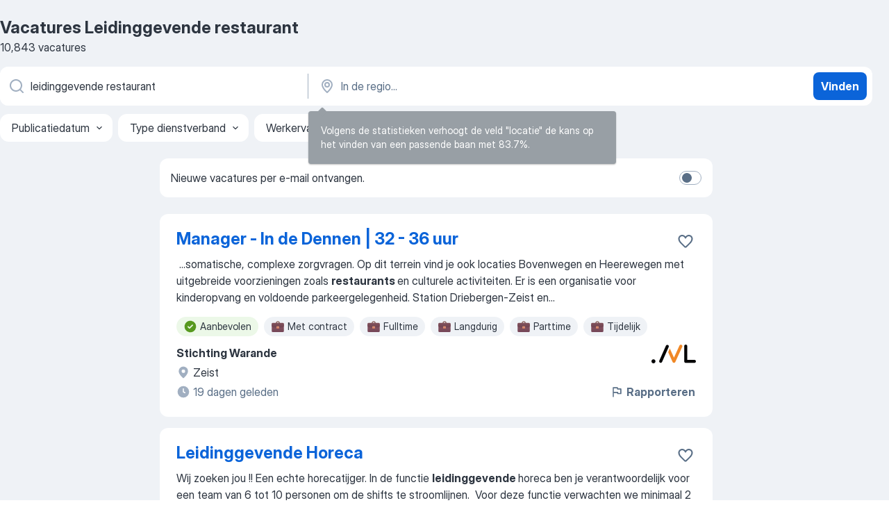

--- FILE ---
content_type: text/html
request_url: https://nl.jooble.org/vacatures-leidinggevende-restaurant
body_size: 113242
content:
<!DOCTYPE html><html lang="nl" xmlns="http://www.w3.org/1999/xhtml"><head><meta charset="utf-8"><link data-chunk="app" rel="stylesheet" href="/assets/app.e74890b6eb3fb41ad5bd.css"><link data-chunk="SERP" rel="stylesheet" href="/assets/SERP.386f864c786ed6efe937.css"><meta name="viewport" content="width=device-width,initial-scale=1.0,maximum-scale=5" /><meta property="og:site_name" content="Jooble" /><meta property="og:locale" content="nl" /><meta property="og:type" content="website" /><meta name="msvalidate.01" content="4E93DB804C5CCCD5B3AFF7486D4B2757" /><meta name="format-detection" content="telephone=no"><link rel="preconnect" href="https://www.googletagmanager.com" /><link rel="preconnect" href="https://www.google-analytics.com" /><link rel="dns-prefetch" href="https://www.google.com" /><link rel="dns-prefetch" href="https://apis.google.com" /><link rel="dns-prefetch" href="https://connect.facebook.net" /><link rel="dns-prefetch" href="https://www.facebook.com" /><link href="https://data-nl.jooble.org/assets/fonts/inter-display.css" rel="stylesheet"><link href="https://data-nl.jooble.org/assets/fonts/segoe.css" rel="stylesheet"><link rel="apple-touch-icon" href="/assets/images/favicon/ua/apple-touch-icon.png?v=4" /><link rel="apple-touch-icon" sizes="57x57" href="/assets/images/favicon/ua/apple-touch-icon-57x57.png?v=4" /><link rel="apple-touch-icon" sizes="60x60" href="/assets/images/favicon/ua/apple-touch-icon-60x60.png?v=4" /><link rel="apple-touch-icon" sizes="72x72" href="/assets/images/favicon/ua/apple-touch-icon-72x72.png?v=4" /><link rel="apple-touch-icon" sizes="76x76" href="/assets/images/favicon/ua/apple-touch-icon-76x76.png?v=4" /><link rel="apple-touch-icon" sizes="114x114" href="/assets/images/favicon/ua/apple-touch-icon-114x114.png?v=4" /><link rel="apple-touch-icon" sizes="120x120" href="/assets/images/favicon/ua/apple-touch-icon-120x120.png?v=4" /><link rel="apple-touch-icon" sizes="144x144" href="/assets/images/favicon/ua/apple-touch-icon-144x144.png?v=4" /><link rel="apple-touch-icon" sizes="152x152" href="/assets/images/favicon/ua/apple-touch-icon-152x152.png?v=4" /><link rel="apple-touch-icon" sizes="180x180" href="/assets/images/favicon/ua/apple-touch-icon-180x180.png?v=4" /><link rel="icon" type="image/png" sizes="16x16" href="/assets/images/favicon/ua/favicon-16x16.png?v=4"><link rel="icon" type="image/png" sizes="32x32" href="/assets/images/favicon/ua/favicon-32x32.png?v=4"><link rel="icon" type="image/png" sizes="48x48" href="/assets/images/favicon/ua/android-chrome-48x48.png?v=4"><link rel="icon" type="image/png" sizes="96x96" href="/assets/images/favicon/ua/android-chrome-96x96.png?v=4"><link rel="icon" type="image/png" sizes="144x144" href="/assets/images/favicon/ua/android-chrome-144x144.png?v=4"><link rel="icon" type="image/png" sizes="192x192" href="/assets/images/favicon/ua/android-chrome-192x192.png?v=4"><link rel="icon" type="image/png" sizes="194x194" href="/assets/images/favicon/ua/favicon-194x194.png?v=4"><link rel="icon" type="image/png" sizes="256x256" href="/assets/images/favicon/ua/android-chrome-256x256.png?v=4"><link rel="icon" type="image/png" sizes="384x384" href="/assets/images/favicon/ua/android-chrome-384x384.png?v=4"><link rel="icon" type="image/png" sizes="512x512" href="/assets/images/favicon/ua/android-chrome-512x512.png?v=4"><link rel="shortcut icon" type="image/x-icon" href="/assets/images/favicon/ua/favicon-ua.ico?v=4"><link rel="icon" href="/assets/images/favicon/ua/icon.svg?v=4" sizes="any" type="image/svg+xml"><meta name="msapplication-tooltip" content="Jooble"><meta name="msapplication-config" content="/browserconfig.xml"><meta name="msapplication-TileColor" content="#ffffff"><meta name="msapplication-TileImage" content="/assets/images/favicon/ua/mstile-144x144.png?v=4"><meta name="theme-color" content="#ffffff"><meta name="ir-site-verification-token" content="-1337664224"><script type="text/javascript" charset="utf-8">(function(g,o){g[o]=g[o]||function(){(g[o]['q']=g[o]['q']||[]).push(arguments)},g[o]['t']=1*new Date})(window,'_googCsa'); </script><script>!function(){if('PerformanceLongTaskTiming' in window) {var g=window.__tti={e:[]};g.o = new PerformanceObserver(function(l){g.e = g.e.concat(l.getEntries())});g.o.observe({entryTypes:['longtask']})}}();</script><script>!function(){var e,t,n,i,r={passive:!0,capture:!0},a=new Date,o=function(){i=[],t=-1,e=null,f(addEventListener)},c=function(i,r){e||(e=r,t=i,n=new Date,f(removeEventListener),u())},u=function(){if(t>=0&&t<n-a){var r={entryType:"first-input",name:e.type,target:e.target,cancelable:e.cancelable,startTime:e.timeStamp,processingStart:e.timeStamp+t};i.forEach((function(e){e(r)})),i=[]}},s=function(e){if(e.cancelable){var t=(e.timeStamp>1e12?new Date:performance.now())-e.timeStamp;"pointerdown"==e.type?function(e,t){var n=function(){c(e,t),a()},i=function(){a()},a=function(){removeEventListener("pointerup",n,r),removeEventListener("pointercancel",i,r)};addEventListener("pointerup",n,r),addEventListener("pointercancel",i,r)}(t,e):c(t,e)}},f=function(e){["mousedown","keydown","touchstart","pointerdown"].forEach((function(t){return e(t,s,r)}))},p="hidden"===document.visibilityState?0:1/0;addEventListener("visibilitychange",(function e(t){"hidden"===document.visibilityState&&(p=t.timeStamp,removeEventListener("visibilitychange",e,!0))}),!0);o(),self.webVitals={firstInputPolyfill:function(e){i.push(e),u()},resetFirstInputPolyfill:o,get firstHiddenTime(){return p}}}();</script><title data-rh="true">Vacatures - Leidinggevende restaurant (Dringend!) - Jooble</title><link data-rh="true" rel="canonical" href="https://nl.jooble.org/vacatures-leidinggevende-restaurant"/><link data-rh="true" hreflang="nl-NL" rel="alternate" href="https://nl.jooble.org/vacatures-leidinggevende-restaurant"/><meta data-rh="true" name="keywords" content="Vacatures Leidinggevende restaurant, vacatures"/><meta data-rh="true" name="description" content="Vacatures Leidinggevende restaurant. Zoeken binnen 169.000+ actuele jobs in Nederland en in het buitenland. Snel &amp; eenvoudig. Fulltime baan, parttime baan, tijdelijke baan. Competitief salaris. Informatie over de werkgevers. Werk vinden: Leidinggevende restaurant - is makkelijk!"/><meta data-rh="true" property="og:image" content="/assets/images/open_graph/og_image.png"/><meta data-rh="true" property="og:url" content="https://nl.jooble.org/vacatures-leidinggevende-restaurant"/><meta data-rh="true" property="og:title" content="Vacatures - Leidinggevende restaurant (Dringend!) - Jooble"/><meta data-rh="true" property="og:description" content="Vacatures Leidinggevende restaurant. Zoeken binnen 169.000+ actuele jobs in Nederland en in het buitenland. Snel &amp; eenvoudig. Fulltime baan, parttime baan, tijdelijke baan. Competitief salaris. Informatie over de werkgevers. Werk vinden: Leidinggevende restaurant - is makkelijk!"/><script data-rh="true" type="application/ld+json">{"@context":"https://schema.org","@type":"BreadcrumbList","itemListElement":[[{"@type":"ListItem","position":1,"item":{"@id":"https://nl.jooble.org","name":"Vacatures"}},{"@type":"ListItem","position":2,"item":{"name":"Leidinggevende restaurant"}}]]}</script><script data-rh="true" type="application/ld+json">{"@context":"https://schema.org","@type":"ItemList","numberOfItems":10843,"itemListElement":[[{"@type":"ListItem","position":1,"url":"https://nl.jooble.org/away/6356454600905970384"},{"@type":"ListItem","position":2,"url":"https://nl.jooble.org/jdp/-9219802506294142656"},{"@type":"ListItem","position":3,"url":"https://nl.jooble.org/jdp/-3264379628434174199"},{"@type":"ListItem","position":4,"url":"https://nl.jooble.org/jdp/-2835711644537667828"},{"@type":"ListItem","position":5,"url":"https://nl.jooble.org/away/5036573703672166389"},{"@type":"ListItem","position":6,"url":"https://nl.jooble.org/away/-1833672540353727469"},{"@type":"ListItem","position":7,"url":"https://nl.jooble.org/away/1148111913171447311"},{"@type":"ListItem","position":8,"url":"https://nl.jooble.org/away/-7075950940157684570"},{"@type":"ListItem","position":9,"url":"https://nl.jooble.org/away/2058618966014961661"},{"@type":"ListItem","position":10,"url":"https://nl.jooble.org/away/2438972468819488583"},{"@type":"ListItem","position":11,"url":"https://nl.jooble.org/jdp/-8917854457970731683"},{"@type":"ListItem","position":12,"url":"https://nl.jooble.org/jdp/5389522715708782181"},{"@type":"ListItem","position":13,"url":"https://nl.jooble.org/jdp/-1381320858479524889"},{"@type":"ListItem","position":14,"url":"https://nl.jooble.org/jdp/8548358429600032219"},{"@type":"ListItem","position":15,"url":"https://nl.jooble.org/jdp/-964247059358545891"},{"@type":"ListItem","position":16,"url":"https://nl.jooble.org/jdp/-6282150895717303877"},{"@type":"ListItem","position":17,"url":"https://nl.jooble.org/jdp/-6794623264993641141"},{"@type":"ListItem","position":18,"url":"https://nl.jooble.org/jdp/5039130527147651374"},{"@type":"ListItem","position":19,"url":"https://nl.jooble.org/jdp/-3085478163842861204"},{"@type":"ListItem","position":20,"url":"https://nl.jooble.org/jdp/-425494419127265153"},{"@type":"ListItem","position":21,"url":"https://nl.jooble.org/jdp/-7128498180615753717"},{"@type":"ListItem","position":22,"url":"https://nl.jooble.org/away/-9175553212401773397"},{"@type":"ListItem","position":23,"url":"https://nl.jooble.org/away/-3896340328922712532"},{"@type":"ListItem","position":24,"url":"https://nl.jooble.org/jdp/-8923265661825597729"},{"@type":"ListItem","position":25,"url":"https://nl.jooble.org/jdp/-4887663575719391888"},{"@type":"ListItem","position":26,"url":"https://nl.jooble.org/jdp/-4023340929816298509"},{"@type":"ListItem","position":27,"url":"https://nl.jooble.org/jdp/1032293069197751909"},{"@type":"ListItem","position":28,"url":"https://nl.jooble.org/jdp/1309738746343626486"},{"@type":"ListItem","position":29,"url":"https://nl.jooble.org/jdp/-8311959741344563731"},{"@type":"ListItem","position":30,"url":"https://nl.jooble.org/jdp/6438822888425235140"}]]}</script></head><body ondragstart="return false"><div id="app"><div class="zR2N9v"><div class="_1G2nM4"><div></div><div id="serpContainer" class="_0CG45k"><div class="+MdXgT"><header class="VavEB9"><div class="qD9dwK"><h1 class="_518B8Z">Vacatures Leidinggevende restaurant</h1><div company="p" class="cXVOTD">10.843 vacatures</div></div><div class=""><form class="CXE+FW" data-test-name="_searchForm"><div class="tXoMlu"><div class="kySr3o EIHqTW"><div class="H-KSNn"><div class="Y6LTZC RKazSn"><div class="_0vIToK"><svg class="BC4g2E abyhUO gexuVd kPZVKg"><use xlink:href="/assets/sprite.28WIm6xkrflwT8d-mDJl.svg#icon-magnifier-usage"></use></svg><input id="input_:R55j8h:" class="_2cXMBT aHpE4r _5sX2B+" placeholder="Ik zoek vacatures..." type="text" spellcheck="false" name="keyword" autoComplete="off" autoCapitalize="off" data-test-name="_searchFormKeywordInput" aria-label="Wat voor functie zoek je?" value="leidinggevende restaurant"/></div></div></div></div><div class="kySr3o _9+Weu7"><div class="H-KSNn"><div class="Y6LTZC RKazSn"><div class="_0vIToK"><svg class="BC4g2E abyhUO gexuVd kPZVKg"><use xlink:href="/assets/sprite.28WIm6xkrflwT8d-mDJl.svg#icon-map_marker-usage"></use></svg><input id="tbRegion" class="_2cXMBT aHpE4r _5sX2B+" placeholder="In de regio..." type="text" spellcheck="false" name="region" autoComplete="off" autoCapitalize="off" data-test-name="_searchFormRegionInput" aria-label="Voer de stad in waarin je werk zoekt." value=""/></div></div></div></div></div><button type="submit" class="VMdYVt i6dNg1 oUsVL7 xVPKbj ZuTpxY">Vinden</button></form></div><div class="p7hDF8"><div class="apmZrt" data-test-name="_smartTagsFilter" role="region" aria-label="Filters"><button type="button" class="wYznI5"><span class="_1apRDx">Publicatiedatum</span><svg class="KaSFrq DuJhnH GM7Sgs _398Jb4"><use xlink:href="/assets/sprite.28WIm6xkrflwT8d-mDJl.svg#icon-chevron_down-usage"></use></svg></button><button type="button" class="wYznI5"><span class="_1apRDx">Type dienstverband</span><svg class="KaSFrq DuJhnH GM7Sgs _398Jb4"><use xlink:href="/assets/sprite.28WIm6xkrflwT8d-mDJl.svg#icon-chevron_down-usage"></use></svg></button><button type="button" class="wYznI5"><span class="_1apRDx">Werkervaring</span><svg class="KaSFrq DuJhnH GM7Sgs _398Jb4"><use xlink:href="/assets/sprite.28WIm6xkrflwT8d-mDJl.svg#icon-chevron_down-usage"></use></svg></button><button type="button" class="wYznI5"><span class="_1apRDx">Type dienstverband</span><svg class="KaSFrq DuJhnH GM7Sgs _398Jb4"><use xlink:href="/assets/sprite.28WIm6xkrflwT8d-mDJl.svg#icon-chevron_down-usage"></use></svg></button><button type="button" class="wYznI5"><span class="_1apRDx">Salaris</span><svg class="KaSFrq DuJhnH GM7Sgs _398Jb4"><use xlink:href="/assets/sprite.28WIm6xkrflwT8d-mDJl.svg#icon-chevron_down-usage"></use></svg></button></div></div></header><div class="y+s7YY"><div class="Amjssv"><main class="toVmC+" role="main"><div class="NeCPdn" id="topBarContainer"><div class="dKIuea"><div class="pfddcp xPgV1+"><div class="Z7rxKJ"><span class="ahUpuK">Nieuwe vacatures per e-mail ontvangen.</span><div class="rV3P9b H6hBvI RDT4pD seXaaO"><input id="SubscriptionSwitcher" type="checkbox" tabindex="-1" aria-label="SubscriptionSwitcher"/><label for="SubscriptionSwitcher" tabindex="0" role="switch" aria-checked="false" data-focus-target="SubscriptionSwitcher"><span data-switch="pill" data-caption="false"><span data-switch="round"></span></span></label></div></div></div></div></div><div class="bXbgrv" id="serpContent"><div><div class="infinite-scroll-component__outerdiv"><div class="infinite-scroll-component ZbPfXY _serpContentBlock" style="height:auto;overflow:auto;-webkit-overflow-scrolling:touch"><div><ul class="kiBEcn"><li></li><li><div id="6356454600905970384" data-test-name="_jobCard" class="+n4WEb rHG1ci"><div class="_9q4Aij"><h2 class="jA9gFS dUatPc"><a class="_8w9Ce2 tUC4Fj _6i4Nb0 wtCvxI job_card_link" target="_blank" rel="noopener nofollow" href="https://nl.jooble.org/away/6356454600905970384">Manager - In de Dennen | 32 - 36 uur</a></h2><div class="_5A-eEY"><div class="Bdpujj"><button type="button" class="ZapzXe _9WpygY XEfYdx JFkX+L vMdXr7 RNbuqd" data-test-name="jobFavoritesButton__6356454600905970384" aria-label="Vacature toevoegen aan favorieten"><span class="H2e2t1 +gVFyQ"><svg class="KaSFrq JAzKjj _0ng4na"><use xlink:href="/assets/sprite.28WIm6xkrflwT8d-mDJl.svg#icon-heart_outline-usage"></use></svg></span></button></div></div></div><div><div class="QZH8mt"><div class="GEyos4">&nbsp;...<span>somatische, complexe zorgvragen. Op dit terrein vind je ook locaties Bovenwegen en Heerewegen met uitgebreide voorzieningen zoals </span><b>restaurants </b><span>en culturele activiteiten. Er is een organisatie voor kinderopvang en voldoende parkeergelegenheid. Station Driebergen-Zeist en</span>...&nbsp;</div><div class="rvi8+s"><div class="tXxXy-"><div data-name="suggested" data-test-name="_highlightedTag" class="K8ZLnh tag fT460t"><svg class="KaSFrq DuJhnH GeatqJ"><use xlink:href="/assets/sprite.28WIm6xkrflwT8d-mDJl.svg#icon-check_match-usage"></use></svg>Aanbevolen</div><div data-name="contract" data-test-name="_jobTag" class="K8ZLnh tag _7Amkfs"><div class="uE1IG0" style="background-image:url(/assets/images/tagIconsNew/emoji_briefcase.svg)"></div>Met contract</div><div data-name="fulltime" data-test-name="_jobTag" class="K8ZLnh tag _7Amkfs"><div class="uE1IG0" style="background-image:url(/assets/images/tagIconsNew/emoji_briefcase.svg)"></div>Fulltime</div><div data-name="langdurig" data-test-name="_jobTag" class="K8ZLnh tag _7Amkfs"><div class="uE1IG0" style="background-image:url(/assets/images/tagIconsNew/emoji_briefcase.svg)"></div>Langdurig</div><div data-name="parttime_baan" data-test-name="_jobTag" class="K8ZLnh tag _7Amkfs"><div class="uE1IG0" style="background-image:url(/assets/images/tagIconsNew/emoji_briefcase.svg)"></div>Parttime</div><div data-name="tijdelijk_werk" data-test-name="_jobTag" class="K8ZLnh tag _7Amkfs"><div class="uE1IG0" style="background-image:url(/assets/images/tagIconsNew/emoji_briefcase.svg)"></div>Tijdelijk</div><div data-name="zzp" data-test-name="_jobTag" class="K8ZLnh tag _7Amkfs"><div class="uE1IG0" style="background-image:url(/assets/images/tagIconsNew/emoji_briefcase.svg)"></div>ZZP</div><div data-name="32_uur_week" data-test-name="_jobTag" class="K8ZLnh tag _7Amkfs"><div class="uE1IG0" style="background-image:url(/assets/images/tagIconsNew/emoji_tear_off_calendar.svg)"></div>32 uur week</div><div data-name="zomerbaan" data-test-name="_jobTag" class="K8ZLnh tag _7Amkfs"><div class="uE1IG0" style="background-image:url(/assets/images/tagIconsNew/emoji_tear_off_calendar.svg)"></div>Zomerbaan</div></div></div></div><div class="L4BhzZ wrapper__new_tags_design bLrJMm"><div class="j+648w"><button type="button" class="ZapzXe _9WpygY JFkX+L vMdXr7 _9ofHq7" data-test-name="_reportJobButtonSerp"><span class="H2e2t1 w87w0E"><svg class="KaSFrq xY3sEm _0ng4na cS9jE1"><use xlink:href="/assets/sprite.28WIm6xkrflwT8d-mDJl.svg#icon-flag-usage"></use></svg></span>Rapporteren</button><img src="/css/images/plogo/361.gif" class="yUFQEM" aria-hidden="true" alt="dteCompanyLogo"/></div><div class="E6E0jY"><div class="pXyhD4 VeoRvG"><div class="heru4z"><p class="z6WlhX" data-test-name="_companyName">Stichting Warande</p></div></div><div class="blapLw gj1vO6 fhg31q nxYYVJ" tabindex="-1"><svg class="BC4g2E c6AqqO gexuVd kE3ssB DlQ0Ty icon_gray_soft mdorqd"><use xlink:href="/assets/sprite.28WIm6xkrflwT8d-mDJl.svg#icon-map_marker_filled-usage"></use></svg><div class="caption NTRJBV">Zeist</div></div><div class="blapLw gj1vO6 fhg31q fGYTou"><svg class="BC4g2E c6AqqO gexuVd kE3ssB DlQ0Ty icon_gray_soft jjtReA"><use xlink:href="/assets/sprite.28WIm6xkrflwT8d-mDJl.svg#icon-clock_filled-usage"></use></svg><div class="caption Vk-5Da">19 dagen geleden</div></div></div></div></div></div></li><li><div id="-9219802506294142656" data-test-name="_jobCard" class="+n4WEb rHG1ci"><div class="_9q4Aij"><h2 class="jA9gFS dUatPc"><a class="_8w9Ce2 tUC4Fj _6i4Nb0 wtCvxI job_card_link" target="_blank" href="https://nl.jooble.org/jdp/-9219802506294142656">Leidinggevende Horeca</a></h2><div class="_5A-eEY"><div class="Bdpujj"><button type="button" class="ZapzXe _9WpygY XEfYdx JFkX+L vMdXr7 RNbuqd" data-test-name="jobFavoritesButton__-9219802506294142656" aria-label="Vacature toevoegen aan favorieten"><span class="H2e2t1 +gVFyQ"><svg class="KaSFrq JAzKjj _0ng4na"><use xlink:href="/assets/sprite.28WIm6xkrflwT8d-mDJl.svg#icon-heart_outline-usage"></use></svg></span></button></div></div></div><div><div class="QZH8mt"><div class="GEyos4"><span>Wij zoeken jou !! Een echte horecatijger. 
In de functie </span><b>leidinggevende </b><span>horeca ben je verantwoordelijk voor een team van 6 tot 10 personen om de shifts te stroomlijnen. 
Voor deze functie verwachten we minimaal 2 jaar werkervaring in de horeca. Je bent een teamspeler</span>...&nbsp;</div><div class="rvi8+s"><div class="tXxXy-"><div data-name="suggested" data-test-name="_highlightedTag" class="K8ZLnh tag fT460t"><svg class="KaSFrq DuJhnH GeatqJ"><use xlink:href="/assets/sprite.28WIm6xkrflwT8d-mDJl.svg#icon-check_match-usage"></use></svg>Aanbevolen</div><div data-name="fulltime" data-test-name="_jobTag" class="K8ZLnh tag _7Amkfs"><div class="uE1IG0" style="background-image:url(/assets/images/tagIconsNew/emoji_briefcase.svg)"></div>Fulltime</div><div data-name="parttime_baan" data-test-name="_jobTag" class="K8ZLnh tag _7Amkfs"><div class="uE1IG0" style="background-image:url(/assets/images/tagIconsNew/emoji_briefcase.svg)"></div>Parttime</div><div data-name="ploegendienst" data-test-name="_jobTag" class="K8ZLnh tag _7Amkfs"><div class="uE1IG0" style="background-image:url(/assets/images/tagIconsNew/emoji_tear_off_calendar.svg)"></div>Ploegendienst</div></div></div></div><div class="L4BhzZ wrapper__new_tags_design bLrJMm"><div class="j+648w"><button type="button" class="ZapzXe _9WpygY JFkX+L vMdXr7 _9ofHq7" data-test-name="_reportJobButtonSerp"><span class="H2e2t1 w87w0E"><svg class="KaSFrq xY3sEm _0ng4na cS9jE1"><use xlink:href="/assets/sprite.28WIm6xkrflwT8d-mDJl.svg#icon-flag-usage"></use></svg></span>Rapporteren</button><img src="/css/images/plogo/319.gif" class="yUFQEM" aria-hidden="true" alt="dteCompanyLogo"/></div><div class="E6E0jY"><div class="pXyhD4 VeoRvG"><div class="heru4z"><p class="z6WlhX" data-test-name="_companyName">Café restaurant Floor</p></div></div><div class="blapLw gj1vO6 fhg31q nxYYVJ" tabindex="-1"><svg class="BC4g2E c6AqqO gexuVd kE3ssB DlQ0Ty icon_gray_soft mdorqd"><use xlink:href="/assets/sprite.28WIm6xkrflwT8d-mDJl.svg#icon-map_marker_filled-usage"></use></svg><div class="caption NTRJBV">Rotterdam</div></div><div class="blapLw gj1vO6 fhg31q fGYTou"><svg class="BC4g2E c6AqqO gexuVd kE3ssB DlQ0Ty icon_gray_soft jjtReA"><use xlink:href="/assets/sprite.28WIm6xkrflwT8d-mDJl.svg#icon-clock_filled-usage"></use></svg><div class="caption Vk-5Da">maand geleden</div></div></div></div></div></div></li><li><div id="-3264379628434174199" data-test-name="_jobCard" class="+n4WEb rHG1ci"><div class="_9q4Aij"><h2 class="jA9gFS dUatPc"><a class="_8w9Ce2 tUC4Fj _6i4Nb0 wtCvxI job_card_link" target="_blank" href="https://nl.jooble.org/jdp/-3264379628434174199">Leidinggevende Bediening</a></h2><div class="_5A-eEY"><div class="Bdpujj"><button type="button" class="ZapzXe _9WpygY XEfYdx JFkX+L vMdXr7 RNbuqd" data-test-name="jobFavoritesButton__-3264379628434174199" aria-label="Vacature toevoegen aan favorieten"><span class="H2e2t1 +gVFyQ"><svg class="KaSFrq JAzKjj _0ng4na"><use xlink:href="/assets/sprite.28WIm6xkrflwT8d-mDJl.svg#icon-heart_outline-usage"></use></svg></span></button></div></div></div><div><div class="QZH8mt"><div class="GEyos4">&nbsp;...<span>operationeel en je bent zowel actief achter de bar als op de vloer in de bediening.  Taken omvatten o.a. het openen en sluiten van het </span><b>restaurant,</b><span> het bedienen van gasten en het mede richting geven aan ons bedrijf. Werktijden zowel 's avonds als overdag en in het weekend.</span>...&nbsp;</div><div class="rvi8+s"><div class="tXxXy-"><div data-name="suggested" data-test-name="_highlightedTag" class="K8ZLnh tag fT460t"><svg class="KaSFrq DuJhnH GeatqJ"><use xlink:href="/assets/sprite.28WIm6xkrflwT8d-mDJl.svg#icon-check_match-usage"></use></svg>Aanbevolen</div><div data-name="bijverdienste" data-test-name="_jobTag" class="K8ZLnh tag _7Amkfs"><div class="uE1IG0" style="background-image:url(/assets/images/tagIconsNew/emoji_briefcase.svg)"></div>Bijbaan</div><div data-name="fulltime" data-test-name="_jobTag" class="K8ZLnh tag _7Amkfs"><div class="uE1IG0" style="background-image:url(/assets/images/tagIconsNew/emoji_briefcase.svg)"></div>Fulltime</div><div data-name="parttime_baan" data-test-name="_jobTag" class="K8ZLnh tag _7Amkfs"><div class="uE1IG0" style="background-image:url(/assets/images/tagIconsNew/emoji_briefcase.svg)"></div>Parttime</div><div data-name="avonddienst" data-test-name="_jobTag" class="K8ZLnh tag _7Amkfs"><div class="uE1IG0" style="background-image:url(/assets/images/tagIconsNew/emoji_tear_off_calendar.svg)"></div>Avonddienst</div><div data-name="weekendwerk" data-test-name="_jobTag" class="K8ZLnh tag _7Amkfs"><div class="uE1IG0" style="background-image:url(/assets/images/tagIconsNew/emoji_tear_off_calendar.svg)"></div>Weekendwerk</div></div></div></div><div class="L4BhzZ wrapper__new_tags_design bLrJMm"><div class="j+648w"><button type="button" class="ZapzXe _9WpygY JFkX+L vMdXr7 _9ofHq7" data-test-name="_reportJobButtonSerp"><span class="H2e2t1 w87w0E"><svg class="KaSFrq xY3sEm _0ng4na cS9jE1"><use xlink:href="/assets/sprite.28WIm6xkrflwT8d-mDJl.svg#icon-flag-usage"></use></svg></span>Rapporteren</button><img src="/css/images/plogo/319.gif" class="yUFQEM" aria-hidden="true" alt="dteCompanyLogo"/></div><div class="E6E0jY"><div class="pXyhD4 VeoRvG"><div class="heru4z"><p class="z6WlhX" data-test-name="_companyName">CastellumCafé</p></div></div><div class="blapLw gj1vO6 fhg31q nxYYVJ" tabindex="-1"><svg class="BC4g2E c6AqqO gexuVd kE3ssB DlQ0Ty icon_gray_soft mdorqd"><use xlink:href="/assets/sprite.28WIm6xkrflwT8d-mDJl.svg#icon-map_marker_filled-usage"></use></svg><div class="caption NTRJBV">Utrecht</div></div><div class="blapLw gj1vO6 fhg31q fGYTou"><svg class="BC4g2E c6AqqO gexuVd kE3ssB DlQ0Ty icon_gray_soft jjtReA"><use xlink:href="/assets/sprite.28WIm6xkrflwT8d-mDJl.svg#icon-clock_filled-usage"></use></svg><div class="caption Vk-5Da">maand geleden</div></div></div></div></div></div></li><li><div id="-2835711644537667828" data-test-name="_jobCard" class="+n4WEb rHG1ci"><div class="_9q4Aij"><h2 class="jA9gFS dUatPc"><a class="_8w9Ce2 tUC4Fj _6i4Nb0 wtCvxI job_card_link" target="_blank" href="https://nl.jooble.org/jdp/-2835711644537667828">Leidinggevende restaurant</a></h2><div class="_5A-eEY"><div class="Bdpujj"><button type="button" class="ZapzXe _9WpygY XEfYdx JFkX+L vMdXr7 RNbuqd" data-test-name="jobFavoritesButton__-2835711644537667828" aria-label="Vacature toevoegen aan favorieten"><span class="H2e2t1 +gVFyQ"><svg class="KaSFrq JAzKjj _0ng4na"><use xlink:href="/assets/sprite.28WIm6xkrflwT8d-mDJl.svg#icon-heart_outline-usage"></use></svg></span></button></div></div></div><div><div class="QZH8mt"><p class="b97WnG">€ 2.100 - € 3.000 per maand</p><div class="GEyos4">&nbsp;...<span>Beschrijving 
 Jouw hart klopt sneller van het </span><b>leidinggeven </b><span>aan jonge medewerkers in het </span><b>restaurant </b><span>
 Hoe het er in een restaurant aan toe gaat hoeven wij jou niet te vertellen, alle werkzaamheden in een restaurant ken jij namelijk al vanuit eigen ervaring. Wij bieden</span>...&nbsp;</div><div class="rvi8+s"><div class="tXxXy-"><div data-name="suggested" data-test-name="_highlightedTag" class="K8ZLnh tag fT460t"><svg class="KaSFrq DuJhnH GeatqJ"><use xlink:href="/assets/sprite.28WIm6xkrflwT8d-mDJl.svg#icon-check_match-usage"></use></svg>Aanbevolen</div><div data-name="fulltime" data-test-name="_jobTag" class="K8ZLnh tag _7Amkfs"><div class="uE1IG0" style="background-image:url(/assets/images/tagIconsNew/emoji_briefcase.svg)"></div>Fulltime</div><div data-name="voor_3_maanden" data-test-name="_jobTag" class="K8ZLnh tag _7Amkfs"><div class="uE1IG0" style="background-image:url(/assets/images/tagIconsNew/emoji_round_pushpin.svg)"></div>Voor 3 maanden</div><div data-name="nachtdienst" data-test-name="_jobTag" class="K8ZLnh tag _7Amkfs"><div class="uE1IG0" style="background-image:url(/assets/images/tagIconsNew/emoji_tear_off_calendar.svg)"></div>Nachtdienst</div></div></div></div><div class="L4BhzZ wrapper__new_tags_design bLrJMm"><div class="j+648w"><button type="button" class="ZapzXe _9WpygY JFkX+L vMdXr7 _9ofHq7" data-test-name="_reportJobButtonSerp"><span class="H2e2t1 w87w0E"><svg class="KaSFrq xY3sEm _0ng4na cS9jE1"><use xlink:href="/assets/sprite.28WIm6xkrflwT8d-mDJl.svg#icon-flag-usage"></use></svg></span>Rapporteren</button></div><div class="E6E0jY"><div class="pXyhD4 VeoRvG"><div class="heru4z"><p class="z6WlhX" data-test-name="_companyName">Van der Valk</p></div></div><div class="blapLw gj1vO6 fhg31q nxYYVJ" tabindex="-1"><svg class="BC4g2E c6AqqO gexuVd kE3ssB DlQ0Ty icon_gray_soft mdorqd"><use xlink:href="/assets/sprite.28WIm6xkrflwT8d-mDJl.svg#icon-map_marker_filled-usage"></use></svg><div class="caption NTRJBV">Oostzaan</div></div><div class="blapLw gj1vO6 fhg31q fGYTou"><svg class="BC4g2E c6AqqO gexuVd kE3ssB DlQ0Ty icon_gray_soft jjtReA"><use xlink:href="/assets/sprite.28WIm6xkrflwT8d-mDJl.svg#icon-clock_filled-usage"></use></svg><div class="caption Vk-5Da">27 dagen geleden</div></div></div></div></div></div></li><li><div id="5036573703672166389" data-test-name="_jobCard" class="+n4WEb rHG1ci"><div class="_9q4Aij"><h2 class="jA9gFS dUatPc"><a class="_8w9Ce2 tUC4Fj _6i4Nb0 wtCvxI job_card_link" target="_blank" rel="noopener nofollow" href="https://nl.jooble.org/away/5036573703672166389">Horeca Floormanager 16-38 uur</a></h2><div class="_5A-eEY"><div class="Bdpujj"><button type="button" class="ZapzXe _9WpygY XEfYdx JFkX+L vMdXr7 RNbuqd" data-test-name="jobFavoritesButton__5036573703672166389" aria-label="Vacature toevoegen aan favorieten"><span class="H2e2t1 +gVFyQ"><svg class="KaSFrq JAzKjj _0ng4na"><use xlink:href="/assets/sprite.28WIm6xkrflwT8d-mDJl.svg#icon-heart_outline-usage"></use></svg></span></button></div></div></div><div><div class="QZH8mt"><p class="b97WnG">€ 2.350 - € 3.100 per maand</p><div class="GEyos4">&nbsp;...<span>buitenlocaties, diverse vergaderzalen, een unieke kazernestraat en een </span><b>restaurant.</b><span> Voor het museale gedeelte van GeoFort is er een restaurant</span>...&nbsp;&nbsp;...<span>gasten naar hun zin te maken. Daarnaast ben je inzetbaar als </span><b>leidinggevende </b><span>in het restaurant en op het terras. 
 Wat ga je doen? 
 Je</span>...&nbsp;</div><div class="rvi8+s"><div class="tXxXy-"><div data-name="suggested" data-test-name="_highlightedTag" class="K8ZLnh tag fT460t"><svg class="KaSFrq DuJhnH GeatqJ"><use xlink:href="/assets/sprite.28WIm6xkrflwT8d-mDJl.svg#icon-check_match-usage"></use></svg>Aanbevolen</div><div data-name="fulltime" data-test-name="_jobTag" class="K8ZLnh tag _7Amkfs"><div class="uE1IG0" style="background-image:url(/assets/images/tagIconsNew/emoji_briefcase.svg)"></div>Fulltime</div><div data-name="parttime_baan" data-test-name="_jobTag" class="K8ZLnh tag _7Amkfs"><div class="uE1IG0" style="background-image:url(/assets/images/tagIconsNew/emoji_briefcase.svg)"></div>Parttime</div><div data-name="zelfstandig" data-test-name="_jobTag" class="K8ZLnh tag _7Amkfs"><div class="uE1IG0" style="background-image:url(/assets/images/tagIconsNew/emoji_briefcase.svg)"></div>Zelfstandig</div><div data-name="oproepkracht" data-test-name="_jobTag" class="K8ZLnh tag _7Amkfs"><div class="uE1IG0" style="background-image:url(/assets/images/tagIconsNew/emoji_briefcase.svg)"></div>Oproepkracht</div><div data-name="voor_3_maanden" data-test-name="_jobTag" class="K8ZLnh tag _7Amkfs"><div class="uE1IG0" style="background-image:url(/assets/images/tagIconsNew/emoji_round_pushpin.svg)"></div>Voor 3 maanden</div><div data-name="16_uur_week" data-test-name="_jobTag" class="K8ZLnh tag _7Amkfs"><div class="uE1IG0" style="background-image:url(/assets/images/tagIconsNew/emoji_tear_off_calendar.svg)"></div>16 uur week</div><div data-name="weekendwerk" data-test-name="_jobTag" class="K8ZLnh tag _7Amkfs"><div class="uE1IG0" style="background-image:url(/assets/images/tagIconsNew/emoji_tear_off_calendar.svg)"></div>Weekendwerk</div><div data-name="zonder_weekendwerk" data-test-name="_jobTag" class="K8ZLnh tag _7Amkfs"><div class="uE1IG0" style="background-image:url(/assets/images/tagIconsNew/emoji_tear_off_calendar.svg)"></div>Geen weekendwerk</div></div></div></div><div class="L4BhzZ wrapper__new_tags_design bLrJMm"><div class="j+648w"><button type="button" class="ZapzXe _9WpygY JFkX+L vMdXr7 _9ofHq7" data-test-name="_reportJobButtonSerp"><span class="H2e2t1 w87w0E"><svg class="KaSFrq xY3sEm _0ng4na cS9jE1"><use xlink:href="/assets/sprite.28WIm6xkrflwT8d-mDJl.svg#icon-flag-usage"></use></svg></span>Rapporteren</button><img src="/css/images/plogo/361.gif" class="yUFQEM" aria-hidden="true" alt="dteCompanyLogo"/></div><div class="E6E0jY"><div class="pXyhD4 VeoRvG"><div class="heru4z"><p class="z6WlhX" data-test-name="_companyName">GeoFort Exploitatie B.V.</p></div></div><div class="blapLw gj1vO6 fhg31q nxYYVJ" tabindex="-1"><svg class="BC4g2E c6AqqO gexuVd kE3ssB DlQ0Ty icon_gray_soft mdorqd"><use xlink:href="/assets/sprite.28WIm6xkrflwT8d-mDJl.svg#icon-map_marker_filled-usage"></use></svg><div class="caption NTRJBV">Herwijnen</div></div><div class="blapLw gj1vO6 fhg31q fGYTou"><svg class="BC4g2E c6AqqO gexuVd kE3ssB DlQ0Ty icon_gray_soft jjtReA"><use xlink:href="/assets/sprite.28WIm6xkrflwT8d-mDJl.svg#icon-clock_filled-usage"></use></svg><div class="caption Vk-5Da">maand geleden</div></div></div></div></div></div></li><li><div id="-1833672540353727469" data-test-name="_jobCard" class="+n4WEb rHG1ci"><div class="_9q4Aij"><h2 class="jA9gFS dUatPc"><a class="_8w9Ce2 tUC4Fj _6i4Nb0 wtCvxI job_card_link" target="_blank" rel="noopener nofollow" href="https://nl.jooble.org/away/-1833672540353727469">Cateringbeheerder Proact Hoofddorp</a></h2><div class="_5A-eEY"><div class="Bdpujj"><button type="button" class="ZapzXe _9WpygY XEfYdx JFkX+L vMdXr7 RNbuqd" data-test-name="jobFavoritesButton__-1833672540353727469" aria-label="Vacature toevoegen aan favorieten"><span class="H2e2t1 +gVFyQ"><svg class="KaSFrq JAzKjj _0ng4na"><use xlink:href="/assets/sprite.28WIm6xkrflwT8d-mDJl.svg#icon-heart_outline-usage"></use></svg></span></button></div></div></div><div><div class="QZH8mt"><p class="b97WnG">€ 14,84 per uur</p><div class="GEyos4">&nbsp;...<span>bedrijfsrestaurant. Jij zorgt ervoor dat alles op rolletjes loopt: van een gastvrije ontvangst en een smakelijke lunch tot een verzorgd en schoon </span><b>restaurant </b><span>aan het einde van de dag. Je bent het aanspreekpunt voor gasten én teamleden en bewaakt de kwaliteit van onze dienstverlening.</span>...&nbsp;</div><div class="rvi8+s"><div class="tXxXy-"><div data-name="suggested" data-test-name="_highlightedTag" class="K8ZLnh tag fT460t"><svg class="KaSFrq DuJhnH GeatqJ"><use xlink:href="/assets/sprite.28WIm6xkrflwT8d-mDJl.svg#icon-check_match-usage"></use></svg>Aanbevolen</div><div data-name="uurloon" data-test-name="_jobTag" class="K8ZLnh tag _7Amkfs"><div class="uE1IG0" style="background-image:url(/assets/images/tagIconsNew/emoji_dollar_banknote.svg)"></div>Uurloon</div><div data-name="contract" data-test-name="_jobTag" class="K8ZLnh tag _7Amkfs"><div class="uE1IG0" style="background-image:url(/assets/images/tagIconsNew/emoji_briefcase.svg)"></div>Met contract</div><div data-name="fulltime" data-test-name="_jobTag" class="K8ZLnh tag _7Amkfs"><div class="uE1IG0" style="background-image:url(/assets/images/tagIconsNew/emoji_briefcase.svg)"></div>Fulltime</div><div data-name="parttime_baan" data-test-name="_jobTag" class="K8ZLnh tag _7Amkfs"><div class="uE1IG0" style="background-image:url(/assets/images/tagIconsNew/emoji_briefcase.svg)"></div>Parttime</div><div data-name="zelfstandig" data-test-name="_jobTag" class="K8ZLnh tag _7Amkfs"><div class="uE1IG0" style="background-image:url(/assets/images/tagIconsNew/emoji_briefcase.svg)"></div>Zelfstandig</div><div data-name="24_uur_week" data-test-name="_jobTag" class="K8ZLnh tag _7Amkfs"><div class="uE1IG0" style="background-image:url(/assets/images/tagIconsNew/emoji_tear_off_calendar.svg)"></div>24 uur week</div><div data-name="maandag_tot_vrijdag" data-test-name="_jobTag" class="K8ZLnh tag _7Amkfs"><div class="uE1IG0" style="background-image:url(/assets/images/tagIconsNew/emoji_tear_off_calendar.svg)"></div>Maandag tot vrijdag</div></div></div></div><div class="L4BhzZ wrapper__new_tags_design bLrJMm"><div class="j+648w"><button type="button" class="ZapzXe _9WpygY JFkX+L vMdXr7 _9ofHq7" data-test-name="_reportJobButtonSerp"><span class="H2e2t1 w87w0E"><svg class="KaSFrq xY3sEm _0ng4na cS9jE1"><use xlink:href="/assets/sprite.28WIm6xkrflwT8d-mDJl.svg#icon-flag-usage"></use></svg></span>Rapporteren</button><img src="/css/images/plogo/361.gif" class="yUFQEM" aria-hidden="true" alt="dteCompanyLogo"/></div><div class="E6E0jY"><div class="pXyhD4 VeoRvG"><div class="heru4z"><p class="z6WlhX" data-test-name="_companyName">Albron</p></div></div><div class="blapLw gj1vO6 fhg31q nxYYVJ" tabindex="-1"><svg class="BC4g2E c6AqqO gexuVd kE3ssB DlQ0Ty icon_gray_soft mdorqd"><use xlink:href="/assets/sprite.28WIm6xkrflwT8d-mDJl.svg#icon-map_marker_filled-usage"></use></svg><div class="caption NTRJBV">Hoofddorp</div></div><div class="blapLw gj1vO6 fhg31q fGYTou"><svg class="BC4g2E c6AqqO gexuVd kE3ssB DlQ0Ty icon_gray_soft jjtReA"><use xlink:href="/assets/sprite.28WIm6xkrflwT8d-mDJl.svg#icon-clock_filled-usage"></use></svg><div class="caption Vk-5Da">5 dagen geleden</div></div></div></div></div></div></li><li><div id="1148111913171447311" data-test-name="_jobCard" class="+n4WEb rHG1ci"><div class="_9q4Aij"><h2 class="jA9gFS dUatPc"><a class="_8w9Ce2 tUC4Fj _6i4Nb0 wtCvxI job_card_link" target="_blank" rel="noopener nofollow" href="https://nl.jooble.org/away/1148111913171447311">Horeca-/ restaurantmanager fulltime / korting op vakanties</a></h2><div class="_5A-eEY"><div class="Bdpujj"><button type="button" class="ZapzXe _9WpygY XEfYdx JFkX+L vMdXr7 RNbuqd" data-test-name="jobFavoritesButton__1148111913171447311" aria-label="Vacature toevoegen aan favorieten"><span class="H2e2t1 +gVFyQ"><svg class="KaSFrq JAzKjj _0ng4na"><use xlink:href="/assets/sprite.28WIm6xkrflwT8d-mDJl.svg#icon-heart_outline-usage"></use></svg></span></button></div></div></div><div><div class="QZH8mt"><div class="GEyos4">&nbsp;...<span>dagelijkse operationele gang van zaken van de snackbar, het </span><b>restaurant </b><span>en het 'Flippies Pretpaleis’. Het grootste gedeelte van de werkzaamheden</span>...&nbsp;&nbsp;...<span>mede opstelt. Kortom, jij bent al enige tijd werkzaam als </span><b>leidinggevende </b><span>en weet hoe je eigenaarschap moet creëren bij de juiste</span>...&nbsp;</div><div class="rvi8+s"><div class="tXxXy-"><div data-name="suggested" data-test-name="_highlightedTag" class="K8ZLnh tag fT460t"><svg class="KaSFrq DuJhnH GeatqJ"><use xlink:href="/assets/sprite.28WIm6xkrflwT8d-mDJl.svg#icon-check_match-usage"></use></svg>Aanbevolen</div><div data-name="fulltime" data-test-name="_jobTag" class="K8ZLnh tag _7Amkfs"><div class="uE1IG0" style="background-image:url(/assets/images/tagIconsNew/emoji_briefcase.svg)"></div>Fulltime</div><div data-name="jaarcontract" data-test-name="_jobTag" class="K8ZLnh tag _7Amkfs"><div class="uE1IG0" style="background-image:url(/assets/images/tagIconsNew/emoji_briefcase.svg)"></div>Met jaarcontract</div><div data-name="zelfstandig" data-test-name="_jobTag" class="K8ZLnh tag _7Amkfs"><div class="uE1IG0" style="background-image:url(/assets/images/tagIconsNew/emoji_briefcase.svg)"></div>Zelfstandig</div><div data-name="avonddienst" data-test-name="_jobTag" class="K8ZLnh tag _7Amkfs"><div class="uE1IG0" style="background-image:url(/assets/images/tagIconsNew/emoji_tear_off_calendar.svg)"></div>Avonddienst</div><div data-name="weekendwerk" data-test-name="_jobTag" class="K8ZLnh tag _7Amkfs"><div class="uE1IG0" style="background-image:url(/assets/images/tagIconsNew/emoji_tear_off_calendar.svg)"></div>Weekendwerk</div></div></div></div><div class="L4BhzZ wrapper__new_tags_design bLrJMm"><div class="j+648w"><button type="button" class="ZapzXe _9WpygY JFkX+L vMdXr7 _9ofHq7" data-test-name="_reportJobButtonSerp"><span class="H2e2t1 w87w0E"><svg class="KaSFrq xY3sEm _0ng4na cS9jE1"><use xlink:href="/assets/sprite.28WIm6xkrflwT8d-mDJl.svg#icon-flag-usage"></use></svg></span>Rapporteren</button><img src="/css/images/plogo/361.gif" class="yUFQEM" aria-hidden="true" alt="dteCompanyLogo"/></div><div class="E6E0jY"><div class="pXyhD4 VeoRvG"><div class="heru4z"><p class="z6WlhX" data-test-name="_companyName">Molecaten Horeca, locatie Molecaten Park &#x27;t Hout</p></div></div><div class="blapLw gj1vO6 fhg31q nxYYVJ" tabindex="-1"><svg class="BC4g2E c6AqqO gexuVd kE3ssB DlQ0Ty icon_gray_soft mdorqd"><use xlink:href="/assets/sprite.28WIm6xkrflwT8d-mDJl.svg#icon-map_marker_filled-usage"></use></svg><div class="caption NTRJBV">Bakkeveen</div></div><div class="blapLw gj1vO6 fhg31q fGYTou"><svg class="BC4g2E c6AqqO gexuVd kE3ssB DlQ0Ty icon_gray_soft jjtReA"><use xlink:href="/assets/sprite.28WIm6xkrflwT8d-mDJl.svg#icon-clock_filled-usage"></use></svg><div class="caption Vk-5Da">maand geleden</div></div></div></div></div></div></li><li><div class="li6YgU" style="--ew-button-color:#F7F6F2;--ew-button-background-color:#014EFE"></div></li><li></li><li><div id="-7075950940157684570" data-test-name="_jobCard" class="+n4WEb rHG1ci"><div class="_9q4Aij"><h2 class="jA9gFS dUatPc"><a class="_8w9Ce2 tUC4Fj _6i4Nb0 wtCvxI job_card_link" target="_blank" rel="noopener nofollow" href="https://nl.jooble.org/away/-7075950940157684570">F&amp;B manager bij &#x27;t Boshuys</a></h2><div class="_5A-eEY"><div class="Bdpujj"><button type="button" class="ZapzXe _9WpygY XEfYdx JFkX+L vMdXr7 RNbuqd" data-test-name="jobFavoritesButton__-7075950940157684570" aria-label="Vacature toevoegen aan favorieten"><span class="H2e2t1 +gVFyQ"><svg class="KaSFrq JAzKjj _0ng4na"><use xlink:href="/assets/sprite.28WIm6xkrflwT8d-mDJl.svg#icon-heart_outline-usage"></use></svg></span></button></div></div></div><div><div class="QZH8mt"><p class="b97WnG">€ 3.681 - € 4.762 per maand</p><div class="GEyos4">&nbsp;...<span>dynamiek van de horeca en de constante afwisseling tussen een vol </span><b>restaurant,</b><span> terras, vergaderingen, diners en grootschalige events. De</span>...&nbsp;&nbsp;...<span>met diverse stakeholders; 
 Je hebt minimaal 5 jaar </span><b>leidinggevende </b><span>ervaring in de horeca; 
 Je bent commercieel en financieel sterk</span>...&nbsp;</div><div class="rvi8+s"><div class="tXxXy-"><div data-name="suggested" data-test-name="_highlightedTag" class="K8ZLnh tag fT460t"><svg class="KaSFrq DuJhnH GeatqJ"><use xlink:href="/assets/sprite.28WIm6xkrflwT8d-mDJl.svg#icon-check_match-usage"></use></svg>Aanbevolen</div><div data-name="contract" data-test-name="_jobTag" class="K8ZLnh tag _7Amkfs"><div class="uE1IG0" style="background-image:url(/assets/images/tagIconsNew/emoji_briefcase.svg)"></div>Met contract</div><div data-name="fulltime" data-test-name="_jobTag" class="K8ZLnh tag _7Amkfs"><div class="uE1IG0" style="background-image:url(/assets/images/tagIconsNew/emoji_briefcase.svg)"></div>Fulltime</div><div data-name="parttime_baan" data-test-name="_jobTag" class="K8ZLnh tag _7Amkfs"><div class="uE1IG0" style="background-image:url(/assets/images/tagIconsNew/emoji_briefcase.svg)"></div>Parttime</div></div></div></div><div class="L4BhzZ wrapper__new_tags_design bLrJMm"><div class="j+648w"><button type="button" class="ZapzXe _9WpygY JFkX+L vMdXr7 _9ofHq7" data-test-name="_reportJobButtonSerp"><span class="H2e2t1 w87w0E"><svg class="KaSFrq xY3sEm _0ng4na cS9jE1"><use xlink:href="/assets/sprite.28WIm6xkrflwT8d-mDJl.svg#icon-flag-usage"></use></svg></span>Rapporteren</button><img src="/css/images/plogo/361.gif" class="yUFQEM" aria-hidden="true" alt="dteCompanyLogo"/></div><div class="E6E0jY"><div class="pXyhD4 VeoRvG"><div class="heru4z"><p class="z6WlhX" data-test-name="_companyName">Albron</p></div></div><div class="blapLw gj1vO6 fhg31q nxYYVJ" tabindex="-1"><svg class="BC4g2E c6AqqO gexuVd kE3ssB DlQ0Ty icon_gray_soft mdorqd"><use xlink:href="/assets/sprite.28WIm6xkrflwT8d-mDJl.svg#icon-map_marker_filled-usage"></use></svg><div class="caption NTRJBV">Best</div></div><div class="blapLw gj1vO6 fhg31q fGYTou"><svg class="BC4g2E c6AqqO gexuVd kE3ssB DlQ0Ty icon_gray_soft jjtReA"><use xlink:href="/assets/sprite.28WIm6xkrflwT8d-mDJl.svg#icon-clock_filled-usage"></use></svg><div class="caption Vk-5Da">27 dagen geleden</div></div></div></div></div></div></li><li><div id="2058618966014961661" data-test-name="_jobCard" class="+n4WEb rHG1ci"><div class="_9q4Aij"><h2 class="jA9gFS dUatPc"><a class="_8w9Ce2 tUC4Fj _6i4Nb0 wtCvxI job_card_link" target="_blank" rel="noopener nofollow" href="https://nl.jooble.org/away/2058618966014961661">Coördinerend Smaakchef (Leidinggevende)</a></h2><div class="_5A-eEY"><div class="Bdpujj"><button type="button" class="ZapzXe _9WpygY XEfYdx JFkX+L vMdXr7 RNbuqd" data-test-name="jobFavoritesButton__2058618966014961661" aria-label="Vacature toevoegen aan favorieten"><span class="H2e2t1 +gVFyQ"><svg class="KaSFrq JAzKjj _0ng4na"><use xlink:href="/assets/sprite.28WIm6xkrflwT8d-mDJl.svg#icon-heart_outline-usage"></use></svg></span></button></div></div></div><div><div class="QZH8mt"><p class="b97WnG">€ 17,39 per uur</p><div class="GEyos4">&nbsp;...<span>jezelf ontwikkelen. 
 Wat neem je mee?
 Wat neem je mee?
 MBO+ werk- en denkniveau 
 Kookervaring én affiniteit met zorg 
 </span><b>Leidinggevende </b><span>en coachende skills 
 Probleemoplossend vermogen 
 Digitale handigheid en goede beheersing van het Nederlands 
 Rijbewijs en</span>...&nbsp;</div><div class="rvi8+s"><div class="tXxXy-"><div data-name="suggested" data-test-name="_highlightedTag" class="K8ZLnh tag fT460t"><svg class="KaSFrq DuJhnH GeatqJ"><use xlink:href="/assets/sprite.28WIm6xkrflwT8d-mDJl.svg#icon-check_match-usage"></use></svg>Aanbevolen</div><div data-name="uurloon" data-test-name="_jobTag" class="K8ZLnh tag _7Amkfs"><div class="uE1IG0" style="background-image:url(/assets/images/tagIconsNew/emoji_dollar_banknote.svg)"></div>Uurloon</div><div data-name="contract" data-test-name="_jobTag" class="K8ZLnh tag _7Amkfs"><div class="uE1IG0" style="background-image:url(/assets/images/tagIconsNew/emoji_briefcase.svg)"></div>Met contract</div><div data-name="fulltime" data-test-name="_jobTag" class="K8ZLnh tag _7Amkfs"><div class="uE1IG0" style="background-image:url(/assets/images/tagIconsNew/emoji_briefcase.svg)"></div>Fulltime</div><div data-name="parttime_baan" data-test-name="_jobTag" class="K8ZLnh tag _7Amkfs"><div class="uE1IG0" style="background-image:url(/assets/images/tagIconsNew/emoji_briefcase.svg)"></div>Parttime</div></div></div></div><div class="L4BhzZ wrapper__new_tags_design bLrJMm"><div class="j+648w"><button type="button" class="ZapzXe _9WpygY JFkX+L vMdXr7 _9ofHq7" data-test-name="_reportJobButtonSerp"><span class="H2e2t1 w87w0E"><svg class="KaSFrq xY3sEm _0ng4na cS9jE1"><use xlink:href="/assets/sprite.28WIm6xkrflwT8d-mDJl.svg#icon-flag-usage"></use></svg></span>Rapporteren</button><img src="/css/images/plogo/361.gif" class="yUFQEM" aria-hidden="true" alt="dteCompanyLogo"/></div><div class="E6E0jY"><div class="pXyhD4 VeoRvG"><div class="heru4z"><p class="z6WlhX" data-test-name="_companyName">Albron</p></div></div><div class="blapLw gj1vO6 fhg31q nxYYVJ" tabindex="-1"><svg class="BC4g2E c6AqqO gexuVd kE3ssB DlQ0Ty icon_gray_soft mdorqd"><use xlink:href="/assets/sprite.28WIm6xkrflwT8d-mDJl.svg#icon-map_marker_filled-usage"></use></svg><div class="caption NTRJBV">Maarssen</div></div><div class="blapLw gj1vO6 fhg31q fGYTou"><svg class="BC4g2E c6AqqO gexuVd kE3ssB DlQ0Ty icon_gray_soft jjtReA"><use xlink:href="/assets/sprite.28WIm6xkrflwT8d-mDJl.svg#icon-clock_filled-usage"></use></svg><div class="caption Vk-5Da">maand geleden</div></div></div></div></div></div></li><li><div id="2438972468819488583" data-test-name="_jobCard" class="+n4WEb rHG1ci"><div class="_9q4Aij"><h2 class="jA9gFS dUatPc"><a class="_8w9Ce2 tUC4Fj _6i4Nb0 wtCvxI job_card_link" target="_blank" rel="noopener nofollow" href="https://nl.jooble.org/away/2438972468819488583">Horeca leidinggevende Attero Moerdijk</a></h2><div class="_5A-eEY"><div class="Bdpujj"><button type="button" class="ZapzXe _9WpygY XEfYdx JFkX+L vMdXr7 RNbuqd" data-test-name="jobFavoritesButton__2438972468819488583" aria-label="Vacature toevoegen aan favorieten"><span class="H2e2t1 +gVFyQ"><svg class="KaSFrq JAzKjj _0ng4na"><use xlink:href="/assets/sprite.28WIm6xkrflwT8d-mDJl.svg#icon-heart_outline-usage"></use></svg></span></button></div></div></div><div><div class="QZH8mt"><p class="b97WnG">€ 15,79 per uur</p><div class="GEyos4"> De functie 
 Ben jij een echte aanpakker met hart voor horeca en gastvrijheid? Vind je het leuk om de spil te zijn van een goed georganiseerde locatie en alles soepel te laten draaien? Dan is deze functie als  Horeca Locatieleidinggevende  bij  Attero in Moerdijk  iets...</div><div class="rvi8+s"><div class="tXxXy-"><div data-name="suggested" data-test-name="_highlightedTag" class="K8ZLnh tag fT460t"><svg class="KaSFrq DuJhnH GeatqJ"><use xlink:href="/assets/sprite.28WIm6xkrflwT8d-mDJl.svg#icon-check_match-usage"></use></svg>Aanbevolen</div><div data-name="uurloon" data-test-name="_jobTag" class="K8ZLnh tag _7Amkfs"><div class="uE1IG0" style="background-image:url(/assets/images/tagIconsNew/emoji_dollar_banknote.svg)"></div>Uurloon</div><div data-name="contract" data-test-name="_jobTag" class="K8ZLnh tag _7Amkfs"><div class="uE1IG0" style="background-image:url(/assets/images/tagIconsNew/emoji_briefcase.svg)"></div>Met contract</div><div data-name="fulltime" data-test-name="_jobTag" class="K8ZLnh tag _7Amkfs"><div class="uE1IG0" style="background-image:url(/assets/images/tagIconsNew/emoji_briefcase.svg)"></div>Fulltime</div><div data-name="parttime_baan" data-test-name="_jobTag" class="K8ZLnh tag _7Amkfs"><div class="uE1IG0" style="background-image:url(/assets/images/tagIconsNew/emoji_briefcase.svg)"></div>Parttime</div><div data-name="zelfstandig" data-test-name="_jobTag" class="K8ZLnh tag _7Amkfs"><div class="uE1IG0" style="background-image:url(/assets/images/tagIconsNew/emoji_briefcase.svg)"></div>Zelfstandig</div><div data-name="maandag_tot_vrijdag" data-test-name="_jobTag" class="K8ZLnh tag _7Amkfs"><div class="uE1IG0" style="background-image:url(/assets/images/tagIconsNew/emoji_tear_off_calendar.svg)"></div>Maandag tot vrijdag</div></div></div></div><div class="L4BhzZ wrapper__new_tags_design bLrJMm"><div class="j+648w"><button type="button" class="ZapzXe _9WpygY JFkX+L vMdXr7 _9ofHq7" data-test-name="_reportJobButtonSerp"><span class="H2e2t1 w87w0E"><svg class="KaSFrq xY3sEm _0ng4na cS9jE1"><use xlink:href="/assets/sprite.28WIm6xkrflwT8d-mDJl.svg#icon-flag-usage"></use></svg></span>Rapporteren</button><img src="/css/images/plogo/361.gif" class="yUFQEM" aria-hidden="true" alt="dteCompanyLogo"/></div><div class="E6E0jY"><div class="pXyhD4 VeoRvG"><div class="heru4z"><p class="z6WlhX" data-test-name="_companyName">Albron</p></div></div><div class="blapLw gj1vO6 fhg31q nxYYVJ" tabindex="-1"><svg class="BC4g2E c6AqqO gexuVd kE3ssB DlQ0Ty icon_gray_soft mdorqd"><use xlink:href="/assets/sprite.28WIm6xkrflwT8d-mDJl.svg#icon-map_marker_filled-usage"></use></svg><div class="caption NTRJBV">Moerdijk</div></div><div class="blapLw gj1vO6 fhg31q fGYTou"><svg class="BC4g2E c6AqqO gexuVd kE3ssB DlQ0Ty icon_gray_soft jjtReA"><use xlink:href="/assets/sprite.28WIm6xkrflwT8d-mDJl.svg#icon-clock_filled-usage"></use></svg><div class="caption Vk-5Da">25 dagen geleden</div></div></div></div></div></div></li><li><div id="-8917854457970731683" data-test-name="_jobCard" class="+n4WEb rHG1ci"><div class="_9q4Aij"><h2 class="jA9gFS dUatPc"><a class="_8w9Ce2 tUC4Fj _6i4Nb0 wtCvxI job_card_link" target="_blank" href="https://nl.jooble.org/jdp/-8917854457970731683">Night Manager</a></h2><div class="_5A-eEY"><div class="Bdpujj"><button type="button" class="ZapzXe _9WpygY XEfYdx JFkX+L vMdXr7 RNbuqd" data-test-name="jobFavoritesButton__-8917854457970731683" aria-label="Vacature toevoegen aan favorieten"><span class="H2e2t1 +gVFyQ"><svg class="KaSFrq JAzKjj _0ng4na"><use xlink:href="/assets/sprite.28WIm6xkrflwT8d-mDJl.svg#icon-heart_outline-usage"></use></svg></span></button></div></div></div><div><div class="QZH8mt"><div class="GEyos4">&nbsp;...<span>responsible for the cash inventory allocated to him, i. e. daily check, declaring shortfalls. 
 Administration of internal keys (store, </span><b>restaurant,</b><span> etc.). 
 Monitor hotel premises to ensure the safety and security of guests, staff and property. Respond promptly to incidents,</span>...&nbsp;</div><div class="rvi8+s"><div class="tXxXy-"><div data-name="suggested" data-test-name="_highlightedTag" class="K8ZLnh tag fT460t"><svg class="KaSFrq DuJhnH GeatqJ"><use xlink:href="/assets/sprite.28WIm6xkrflwT8d-mDJl.svg#icon-check_match-usage"></use></svg>Aanbevolen</div><div data-name="parttime_baan" data-test-name="_jobTag" class="K8ZLnh tag _7Amkfs"><div class="uE1IG0" style="background-image:url(/assets/images/tagIconsNew/emoji_briefcase.svg)"></div>Parttime</div><div data-name="backoffice" data-test-name="_jobTag" class="K8ZLnh tag _7Amkfs"><div class="uE1IG0" style="background-image:url(/assets/images/tagIconsNew/emoji_round_pushpin.svg)"></div>Backoffice</div><div data-name="front_office" data-test-name="_jobTag" class="K8ZLnh tag _7Amkfs"><div class="uE1IG0" style="background-image:url(/assets/images/tagIconsNew/emoji_round_pushpin.svg)"></div>Frontoffice</div><div data-name="per_direct_beginnen" data-test-name="_jobTag" class="K8ZLnh tag _7Amkfs"><div class="uE1IG0" style="background-image:url(/assets/images/tagIconsNew/emoji_round_pushpin.svg)"></div>Per direct beginnen</div><div data-name="nachtdienst" data-test-name="_jobTag" class="K8ZLnh tag _7Amkfs"><div class="uE1IG0" style="background-image:url(/assets/images/tagIconsNew/emoji_tear_off_calendar.svg)"></div>Nachtdienst</div><div data-name="ploegendienst" data-test-name="_jobTag" class="K8ZLnh tag _7Amkfs"><div class="uE1IG0" style="background-image:url(/assets/images/tagIconsNew/emoji_tear_off_calendar.svg)"></div>Ploegendienst</div></div></div></div><div class="L4BhzZ wrapper__new_tags_design bLrJMm"><div class="j+648w"><button type="button" class="ZapzXe _9WpygY JFkX+L vMdXr7 _9ofHq7" data-test-name="_reportJobButtonSerp"><span class="H2e2t1 w87w0E"><svg class="KaSFrq xY3sEm _0ng4na cS9jE1"><use xlink:href="/assets/sprite.28WIm6xkrflwT8d-mDJl.svg#icon-flag-usage"></use></svg></span>Rapporteren</button><img src="/css/images/plogo/319.gif" class="yUFQEM" aria-hidden="true" alt="dteCompanyLogo"/></div><div class="E6E0jY"><div class="pXyhD4 VeoRvG"><div class="heru4z"><p class="z6WlhX" data-test-name="_companyName">Waldorf Astoria Amsterdam</p></div></div><div class="blapLw gj1vO6 fhg31q nxYYVJ" tabindex="-1"><svg class="BC4g2E c6AqqO gexuVd kE3ssB DlQ0Ty icon_gray_soft mdorqd"><use xlink:href="/assets/sprite.28WIm6xkrflwT8d-mDJl.svg#icon-map_marker_filled-usage"></use></svg><div class="caption NTRJBV">Amsterdam</div></div><div class="blapLw gj1vO6 fhg31q fGYTou"><svg class="BC4g2E c6AqqO gexuVd kE3ssB DlQ0Ty icon_gray_soft jjtReA"><use xlink:href="/assets/sprite.28WIm6xkrflwT8d-mDJl.svg#icon-clock_filled-usage"></use></svg><div class="caption Vk-5Da">maand geleden</div></div></div></div></div></div></li><li><div id="5389522715708782181" data-test-name="_jobCard" class="+n4WEb rHG1ci"><div class="_9q4Aij"><h2 class="jA9gFS dUatPc"><a class="_8w9Ce2 tUC4Fj _6i4Nb0 wtCvxI job_card_link" target="_blank" href="https://nl.jooble.org/jdp/5389522715708782181">Integration Manager</a></h2><div class="_5A-eEY"><div class="Bdpujj"><button type="button" class="ZapzXe _9WpygY XEfYdx JFkX+L vMdXr7 RNbuqd" data-test-name="jobFavoritesButton__5389522715708782181" aria-label="Vacature toevoegen aan favorieten"><span class="H2e2t1 +gVFyQ"><svg class="KaSFrq JAzKjj _0ng4na"><use xlink:href="/assets/sprite.28WIm6xkrflwT8d-mDJl.svg#icon-heart_outline-usage"></use></svg></span></button></div></div></div><div><div class="QZH8mt"><div class="GEyos4">&nbsp;...<span>training facilities to boost your skills. 
~ A variety of Vanderlande Network communities and initiatives. 
~ A great company </span><b>restaurant </b><span>and coffee bar with barista. 


 Your application 
 Are you interested in this position Then apply now directly via our Workday</span>...&nbsp;</div><div class="rvi8+s"><div class="tXxXy-"><div data-name="suggested" data-test-name="_highlightedTag" class="K8ZLnh tag fT460t"><svg class="KaSFrq DuJhnH GeatqJ"><use xlink:href="/assets/sprite.28WIm6xkrflwT8d-mDJl.svg#icon-check_match-usage"></use></svg>Aanbevolen</div><div data-name="fulltime" data-test-name="_jobTag" class="K8ZLnh tag _7Amkfs"><div class="uE1IG0" style="background-image:url(/assets/images/tagIconsNew/emoji_briefcase.svg)"></div>Fulltime</div><div data-name="thuis_werken" data-test-name="_jobTag" class="K8ZLnh tag _7Amkfs"><div class="uE1IG0" style="background-image:url(/assets/images/tagIconsNew/emoji_round_pushpin.svg)"></div>Thuiswerk</div></div></div></div><div class="L4BhzZ wrapper__new_tags_design bLrJMm"><div class="j+648w"><button type="button" class="ZapzXe _9WpygY JFkX+L vMdXr7 _9ofHq7" data-test-name="_reportJobButtonSerp"><span class="H2e2t1 w87w0E"><svg class="KaSFrq xY3sEm _0ng4na cS9jE1"><use xlink:href="/assets/sprite.28WIm6xkrflwT8d-mDJl.svg#icon-flag-usage"></use></svg></span>Rapporteren</button></div><div class="E6E0jY"><div class="pXyhD4 VeoRvG"><div class="heru4z"><p class="z6WlhX" data-test-name="_companyName">Vanderlande Industries</p></div></div><div class="blapLw gj1vO6 fhg31q nxYYVJ" tabindex="-1"><svg class="BC4g2E c6AqqO gexuVd kE3ssB DlQ0Ty icon_gray_soft mdorqd"><use xlink:href="/assets/sprite.28WIm6xkrflwT8d-mDJl.svg#icon-map_marker_filled-usage"></use></svg><div class="caption NTRJBV">Veghel</div></div><div class="blapLw gj1vO6 fhg31q fGYTou"><svg class="BC4g2E c6AqqO gexuVd kE3ssB DlQ0Ty icon_gray_soft jjtReA"><use xlink:href="/assets/sprite.28WIm6xkrflwT8d-mDJl.svg#icon-clock_filled-usage"></use></svg><div class="caption Vk-5Da">maand geleden</div></div></div></div></div></div></li><li><div id="-1381320858479524889" data-test-name="_jobCard" class="+n4WEb rHG1ci"><div class="_9q4Aij"><h2 class="jA9gFS dUatPc"><a class="_8w9Ce2 tUC4Fj _6i4Nb0 wtCvxI job_card_link" target="_blank" href="https://nl.jooble.org/jdp/-1381320858479524889">Bedrijfsleider</a></h2><div class="_5A-eEY"><div class="Bdpujj"><button type="button" class="ZapzXe _9WpygY XEfYdx JFkX+L vMdXr7 RNbuqd" data-test-name="jobFavoritesButton__-1381320858479524889" aria-label="Vacature toevoegen aan favorieten"><span class="H2e2t1 +gVFyQ"><svg class="KaSFrq JAzKjj _0ng4na"><use xlink:href="/assets/sprite.28WIm6xkrflwT8d-mDJl.svg#icon-heart_outline-usage"></use></svg></span></button></div></div></div><div><div class="QZH8mt"><div class="GEyos4">&nbsp;...<span>verschil te maken. Lijkt het jou leuk om in de toekomst een </span><b>leidinggevende </b><span>rol te vervullen op een van onze horecalocaties, waar beleving</span>...&nbsp;&nbsp;...<span>zoals PK Bar & Kitchen, Stadskasteel Oudaen, Brouwerij Oudaen, </span><b>Restaurant </b><span>Rust Wat en Buitenplaats Slangevegt. Iedere zaak heeft zijn</span>...&nbsp;</div><div class="rvi8+s"><div class="tXxXy-"><div data-name="suggested" data-test-name="_highlightedTag" class="K8ZLnh tag fT460t"><svg class="KaSFrq DuJhnH GeatqJ"><use xlink:href="/assets/sprite.28WIm6xkrflwT8d-mDJl.svg#icon-check_match-usage"></use></svg>Aanbevolen</div><div data-name="fulltime" data-test-name="_jobTag" class="K8ZLnh tag _7Amkfs"><div class="uE1IG0" style="background-image:url(/assets/images/tagIconsNew/emoji_briefcase.svg)"></div>Fulltime</div><div data-name="jaarcontract" data-test-name="_jobTag" class="K8ZLnh tag _7Amkfs"><div class="uE1IG0" style="background-image:url(/assets/images/tagIconsNew/emoji_briefcase.svg)"></div>Met jaarcontract</div></div></div></div><div class="L4BhzZ wrapper__new_tags_design bLrJMm"><div class="j+648w"><button type="button" class="ZapzXe _9WpygY JFkX+L vMdXr7 _9ofHq7" data-test-name="_reportJobButtonSerp"><span class="H2e2t1 w87w0E"><svg class="KaSFrq xY3sEm _0ng4na cS9jE1"><use xlink:href="/assets/sprite.28WIm6xkrflwT8d-mDJl.svg#icon-flag-usage"></use></svg></span>Rapporteren</button></div><div class="E6E0jY"><div class="pXyhD4 VeoRvG"><div class="heru4z"><p class="z6WlhX" data-test-name="_companyName">Axivate Horeca</p></div></div><div class="blapLw gj1vO6 fhg31q nxYYVJ" tabindex="-1"><svg class="BC4g2E c6AqqO gexuVd kE3ssB DlQ0Ty icon_gray_soft mdorqd"><use xlink:href="/assets/sprite.28WIm6xkrflwT8d-mDJl.svg#icon-map_marker_filled-usage"></use></svg><div class="caption NTRJBV">Utrecht</div></div><div class="blapLw gj1vO6 fhg31q fGYTou"><svg class="BC4g2E c6AqqO gexuVd kE3ssB DlQ0Ty icon_gray_soft jjtReA"><use xlink:href="/assets/sprite.28WIm6xkrflwT8d-mDJl.svg#icon-clock_filled-usage"></use></svg><div class="caption Vk-5Da">10 dagen geleden</div></div></div></div></div></div></li><li><div id="8548358429600032219" data-test-name="_jobCard" class="+n4WEb rHG1ci"><div class="_9q4Aij"><h2 class="jA9gFS dUatPc"><a class="_8w9Ce2 tUC4Fj _6i4Nb0 wtCvxI job_card_link" target="_blank" href="https://nl.jooble.org/jdp/8548358429600032219">Keuken manager</a></h2><div class="_5A-eEY"><div class="Bdpujj"><button type="button" class="ZapzXe _9WpygY XEfYdx JFkX+L vMdXr7 RNbuqd" data-test-name="jobFavoritesButton__8548358429600032219" aria-label="Vacature toevoegen aan favorieten"><span class="H2e2t1 +gVFyQ"><svg class="KaSFrq JAzKjj _0ng4na"><use xlink:href="/assets/sprite.28WIm6xkrflwT8d-mDJl.svg#icon-heart_outline-usage"></use></svg></span></button></div></div></div><div><div class="QZH8mt"><div class="GEyos4">&nbsp;...<span>energieke Keuken manager die klaar is voor een veelzijdige en </span><b>leidinggevende </b><span>rol binnen een dynamisch team. 
 Werk jij graag met pure,</span>...&nbsp;&nbsp;...<span>hospitalitygroep met meerdere unieke locaties, waaronder een rooftop </span><b>restaurant </b><span>in Amsterdam en een lifestyle hotel dat onderdeel is van een</span>...&nbsp;</div><div class="rvi8+s"><div class="tXxXy-"><div data-name="suggested" data-test-name="_highlightedTag" class="K8ZLnh tag fT460t"><svg class="KaSFrq DuJhnH GeatqJ"><use xlink:href="/assets/sprite.28WIm6xkrflwT8d-mDJl.svg#icon-check_match-usage"></use></svg>Aanbevolen</div><div data-name="contract" data-test-name="_jobTag" class="K8ZLnh tag _7Amkfs"><div class="uE1IG0" style="background-image:url(/assets/images/tagIconsNew/emoji_briefcase.svg)"></div>Met contract</div><div data-name="fulltime" data-test-name="_jobTag" class="K8ZLnh tag _7Amkfs"><div class="uE1IG0" style="background-image:url(/assets/images/tagIconsNew/emoji_briefcase.svg)"></div>Fulltime</div><div data-name="jaarcontract" data-test-name="_jobTag" class="K8ZLnh tag _7Amkfs"><div class="uE1IG0" style="background-image:url(/assets/images/tagIconsNew/emoji_briefcase.svg)"></div>Met jaarcontract</div><div data-name="4_dagen_week" data-test-name="_jobTag" class="K8ZLnh tag _7Amkfs"><div class="uE1IG0" style="background-image:url(/assets/images/tagIconsNew/emoji_tear_off_calendar.svg)"></div>4 dagen week</div></div></div></div><div class="L4BhzZ wrapper__new_tags_design bLrJMm"><div class="j+648w"><button type="button" class="ZapzXe _9WpygY JFkX+L vMdXr7 _9ofHq7" data-test-name="_reportJobButtonSerp"><span class="H2e2t1 w87w0E"><svg class="KaSFrq xY3sEm _0ng4na cS9jE1"><use xlink:href="/assets/sprite.28WIm6xkrflwT8d-mDJl.svg#icon-flag-usage"></use></svg></span>Rapporteren</button></div><div class="E6E0jY"><div class="pXyhD4 VeoRvG"><div class="heru4z"><p class="z6WlhX" data-test-name="_companyName">The Hospitality Recruiters</p></div></div><div class="blapLw gj1vO6 fhg31q nxYYVJ" tabindex="-1"><svg class="BC4g2E c6AqqO gexuVd kE3ssB DlQ0Ty icon_gray_soft mdorqd"><use xlink:href="/assets/sprite.28WIm6xkrflwT8d-mDJl.svg#icon-map_marker_filled-usage"></use></svg><div class="caption NTRJBV">Hoofddorp</div></div><div class="blapLw gj1vO6 fhg31q fGYTou"><svg class="BC4g2E c6AqqO gexuVd kE3ssB DlQ0Ty icon_gray_soft jjtReA"><use xlink:href="/assets/sprite.28WIm6xkrflwT8d-mDJl.svg#icon-clock_filled-usage"></use></svg><div class="caption Vk-5Da">9 dagen geleden</div></div></div></div></div></div></li><li><div id="-964247059358545891" data-test-name="_jobCard" class="+n4WEb rHG1ci"><div class="_9q4Aij"><h2 class="jA9gFS dUatPc"><a class="_8w9Ce2 tUC4Fj _6i4Nb0 wtCvxI job_card_link" target="_blank" href="https://nl.jooble.org/jdp/-964247059358545891">Bedrijfsleider</a></h2><div class="_5A-eEY"><div class="Bdpujj"><button type="button" class="ZapzXe _9WpygY XEfYdx JFkX+L vMdXr7 RNbuqd" data-test-name="jobFavoritesButton__-964247059358545891" aria-label="Vacature toevoegen aan favorieten"><span class="H2e2t1 +gVFyQ"><svg class="KaSFrq JAzKjj _0ng4na"><use xlink:href="/assets/sprite.28WIm6xkrflwT8d-mDJl.svg#icon-heart_outline-usage"></use></svg></span></button></div></div></div><div><div class="QZH8mt"><div class="GEyos4">&nbsp;...<span>doen?
 Als  Bedrijfsleider  ben jij het kloppend hart van het </span><b>restaurant.</b><span> Je bent zichtbaar op de vloer, tussen je team én je gasten.</span>...&nbsp;&nbsp;...<span>de deur uitgaan én terugkomen. 

 Je hebt ervaring als </span><b>leidinggevende </b><span>in de horeca (pre-opening gewenst)
 Je bent een echte verbinder</span>...&nbsp;</div><div class="rvi8+s"><div class="tXxXy-"><div data-name="suggested" data-test-name="_highlightedTag" class="K8ZLnh tag fT460t"><svg class="KaSFrq DuJhnH GeatqJ"><use xlink:href="/assets/sprite.28WIm6xkrflwT8d-mDJl.svg#icon-check_match-usage"></use></svg>Aanbevolen</div><div data-name="fulltime" data-test-name="_jobTag" class="K8ZLnh tag _7Amkfs"><div class="uE1IG0" style="background-image:url(/assets/images/tagIconsNew/emoji_briefcase.svg)"></div>Fulltime</div><div data-name="avonddienst" data-test-name="_jobTag" class="K8ZLnh tag _7Amkfs"><div class="uE1IG0" style="background-image:url(/assets/images/tagIconsNew/emoji_tear_off_calendar.svg)"></div>Avonddienst</div><div data-name="weekendwerk" data-test-name="_jobTag" class="K8ZLnh tag _7Amkfs"><div class="uE1IG0" style="background-image:url(/assets/images/tagIconsNew/emoji_tear_off_calendar.svg)"></div>Weekendwerk</div></div></div></div><div class="L4BhzZ wrapper__new_tags_design bLrJMm"><div class="j+648w"><button type="button" class="ZapzXe _9WpygY JFkX+L vMdXr7 _9ofHq7" data-test-name="_reportJobButtonSerp"><span class="H2e2t1 w87w0E"><svg class="KaSFrq xY3sEm _0ng4na cS9jE1"><use xlink:href="/assets/sprite.28WIm6xkrflwT8d-mDJl.svg#icon-flag-usage"></use></svg></span>Rapporteren</button></div><div class="E6E0jY"><div class="pXyhD4 VeoRvG"><div class="heru4z"><p class="z6WlhX" data-test-name="_companyName">The Hospitality Recruiters</p></div></div><div class="blapLw gj1vO6 fhg31q nxYYVJ" tabindex="-1"><svg class="BC4g2E c6AqqO gexuVd kE3ssB DlQ0Ty icon_gray_soft mdorqd"><use xlink:href="/assets/sprite.28WIm6xkrflwT8d-mDJl.svg#icon-map_marker_filled-usage"></use></svg><div class="caption NTRJBV">Utrecht</div></div><div class="blapLw gj1vO6 fhg31q fGYTou"><svg class="BC4g2E c6AqqO gexuVd kE3ssB DlQ0Ty icon_gray_soft jjtReA"><use xlink:href="/assets/sprite.28WIm6xkrflwT8d-mDJl.svg#icon-clock_filled-usage"></use></svg><div class="caption Vk-5Da">9 dagen geleden</div></div></div></div></div></div></li><li><div id="-6282150895717303877" data-test-name="_jobCard" class="+n4WEb rHG1ci"><div class="_9q4Aij"><h2 class="jA9gFS dUatPc"><a class="_8w9Ce2 tUC4Fj _6i4Nb0 wtCvxI job_card_link" target="_blank" href="https://nl.jooble.org/jdp/-6282150895717303877">People &amp; Culture Manager - The Hoxton, Amsterdam</a></h2><div class="_5A-eEY"><div class="Bdpujj"><button type="button" class="ZapzXe _9WpygY XEfYdx JFkX+L vMdXr7 RNbuqd" data-test-name="jobFavoritesButton__-6282150895717303877" aria-label="Vacature toevoegen aan favorieten"><span class="H2e2t1 +gVFyQ"><svg class="KaSFrq JAzKjj _0ng4na"><use xlink:href="/assets/sprite.28WIm6xkrflwT8d-mDJl.svg#icon-heart_outline-usage"></use></svg></span></button></div></div></div><div><div class="QZH8mt"><div class="GEyos4">&nbsp;...<span>pretty on Amsterdam’s Herengracht canal. The hotel houses 111 rooms, The Apartment, our meetings & events concept, and our all-day </span><b>restaurant </b><span>& bar, Lotti’s. A lively neighbourhood hangout – we’ve hosted locals and internationals and became a bit of an institution in</span>...&nbsp;</div><div class="rvi8+s"><div class="tXxXy-"><div data-name="fulltime" data-test-name="_jobTag" class="K8ZLnh tag _7Amkfs"><div class="uE1IG0" style="background-image:url(/assets/images/tagIconsNew/emoji_briefcase.svg)"></div>Fulltime</div><div data-name="nachtdienst" data-test-name="_jobTag" class="K8ZLnh tag _7Amkfs"><div class="uE1IG0" style="background-image:url(/assets/images/tagIconsNew/emoji_tear_off_calendar.svg)"></div>Nachtdienst</div><div data-name="ploegendienst" data-test-name="_jobTag" class="K8ZLnh tag _7Amkfs"><div class="uE1IG0" style="background-image:url(/assets/images/tagIconsNew/emoji_tear_off_calendar.svg)"></div>Ploegendienst</div></div></div></div><div class="L4BhzZ wrapper__new_tags_design bLrJMm"><div class="j+648w"><button type="button" class="ZapzXe _9WpygY JFkX+L vMdXr7 _9ofHq7" data-test-name="_reportJobButtonSerp"><span class="H2e2t1 w87w0E"><svg class="KaSFrq xY3sEm _0ng4na cS9jE1"><use xlink:href="/assets/sprite.28WIm6xkrflwT8d-mDJl.svg#icon-flag-usage"></use></svg></span>Rapporteren</button></div><div class="E6E0jY"><div class="pXyhD4 VeoRvG"><div class="heru4z"><p class="z6WlhX" data-test-name="_companyName">The Hoxton</p></div></div><div class="blapLw gj1vO6 fhg31q nxYYVJ" tabindex="-1"><svg class="BC4g2E c6AqqO gexuVd kE3ssB DlQ0Ty icon_gray_soft mdorqd"><use xlink:href="/assets/sprite.28WIm6xkrflwT8d-mDJl.svg#icon-map_marker_filled-usage"></use></svg><div class="caption NTRJBV">Amsterdam</div></div><div class="blapLw gj1vO6 fhg31q fGYTou"><svg class="BC4g2E c6AqqO gexuVd kE3ssB DlQ0Ty icon_gray_soft jjtReA"><use xlink:href="/assets/sprite.28WIm6xkrflwT8d-mDJl.svg#icon-clock_filled-usage"></use></svg><div class="caption Vk-5Da">10 dagen geleden</div></div></div></div></div></div></li><li><div id="-6794623264993641141" data-test-name="_jobCard" class="+n4WEb rHG1ci"><div class="_9q4Aij"><h2 class="jA9gFS dUatPc"><a class="_8w9Ce2 tUC4Fj _6i4Nb0 wtCvxI job_card_link" target="_blank" href="https://nl.jooble.org/jdp/-6794623264993641141">Manager On Duty Stage</a></h2><div class="_5A-eEY"><div class="Bdpujj"><button type="button" class="ZapzXe _9WpygY XEfYdx JFkX+L vMdXr7 RNbuqd" data-test-name="jobFavoritesButton__-6794623264993641141" aria-label="Vacature toevoegen aan favorieten"><span class="H2e2t1 +gVFyQ"><svg class="KaSFrq JAzKjj _0ng4na"><use xlink:href="/assets/sprite.28WIm6xkrflwT8d-mDJl.svg#icon-heart_outline-usage"></use></svg></span></button></div></div></div><div><div class="QZH8mt"><div class="GEyos4">&nbsp;...<span>leven samenkomen!
 
  Accor Group, een pionier in verantwoorde gastvrijheid, brengt meer dan 45 merken, 5.600 hotels, en 10.000 </span><b>restaurants </b><span>en lifestylebestemmingen samen in 110 landen. Elk merk heeft zijn eigen unieke karakter, zodat jij je echt thuis kunt voelen.</span>...&nbsp;</div><div class="rvi8+s"><div class="tXxXy-"><div data-name="fulltime" data-test-name="_jobTag" class="K8ZLnh tag _7Amkfs"><div class="uE1IG0" style="background-image:url(/assets/images/tagIconsNew/emoji_briefcase.svg)"></div>Fulltime</div><div data-name="stage" data-test-name="_jobTag" class="K8ZLnh tag _7Amkfs"><div class="uE1IG0" style="background-image:url(/assets/images/tagIconsNew/emoji_briefcase.svg)"></div>Stage</div><div data-name="weekendwerk" data-test-name="_jobTag" class="K8ZLnh tag _7Amkfs"><div class="uE1IG0" style="background-image:url(/assets/images/tagIconsNew/emoji_tear_off_calendar.svg)"></div>Weekendwerk</div></div></div></div><div class="L4BhzZ wrapper__new_tags_design bLrJMm"><div class="j+648w"><button type="button" class="ZapzXe _9WpygY JFkX+L vMdXr7 _9ofHq7" data-test-name="_reportJobButtonSerp"><span class="H2e2t1 w87w0E"><svg class="KaSFrq xY3sEm _0ng4na cS9jE1"><use xlink:href="/assets/sprite.28WIm6xkrflwT8d-mDJl.svg#icon-flag-usage"></use></svg></span>Rapporteren</button></div><div class="E6E0jY"><div class="pXyhD4 VeoRvG"><div class="heru4z"><p class="z6WlhX" data-test-name="_companyName">Hotelprofessionals - Pullman Eindhoven Cocagne</p></div></div><div class="blapLw gj1vO6 fhg31q nxYYVJ" tabindex="-1"><svg class="BC4g2E c6AqqO gexuVd kE3ssB DlQ0Ty icon_gray_soft mdorqd"><use xlink:href="/assets/sprite.28WIm6xkrflwT8d-mDJl.svg#icon-map_marker_filled-usage"></use></svg><div class="caption NTRJBV">Eindhoven</div></div><div class="blapLw gj1vO6 fhg31q fGYTou"><svg class="BC4g2E c6AqqO gexuVd kE3ssB DlQ0Ty icon_gray_soft jjtReA"><use xlink:href="/assets/sprite.28WIm6xkrflwT8d-mDJl.svg#icon-clock_filled-usage"></use></svg><div class="caption Vk-5Da">3 dagen geleden</div></div></div></div></div></div></li><li><div id="5039130527147651374" data-test-name="_jobCard" class="+n4WEb rHG1ci"><div class="_9q4Aij"><h2 class="jA9gFS dUatPc"><a class="_8w9Ce2 tUC4Fj _6i4Nb0 wtCvxI job_card_link" target="_blank" href="https://nl.jooble.org/jdp/5039130527147651374">Maintenance Manager | Dagdienst</a></h2><div class="_5A-eEY"><div class="Bdpujj"><button type="button" class="ZapzXe _9WpygY XEfYdx JFkX+L vMdXr7 RNbuqd" data-test-name="jobFavoritesButton__5039130527147651374" aria-label="Vacature toevoegen aan favorieten"><span class="H2e2t1 +gVFyQ"><svg class="KaSFrq JAzKjj _0ng4na"><use xlink:href="/assets/sprite.28WIm6xkrflwT8d-mDJl.svg#icon-heart_outline-usage"></use></svg></span></button></div></div></div><div><div class="QZH8mt"><p class="b97WnG">€ 5.500 - € 7.500 per maand</p><div class="GEyos4">&nbsp;...<span>voldoende vis en vlees te verkrijgen is in de lokale supermarkt of </span><b>restaurant.</b><span> Er zijn wereldwijd diverse vestigingen te vinden en ook in</span>...&nbsp;&nbsp;...<span>en preventief onderhoud op bestaande faciliteiten. 
 Als </span><b>leidinggevende </b><span>ligt de nadruk in deze rol op people management: het</span>...&nbsp;</div><div class="rvi8+s"><div class="tXxXy-"><div data-name="interim" data-test-name="_jobTag" class="K8ZLnh tag _7Amkfs"><div class="uE1IG0" style="background-image:url(/assets/images/tagIconsNew/emoji_briefcase.svg)"></div>Interim</div><div data-name="tijdelijk_werk" data-test-name="_jobTag" class="K8ZLnh tag _7Amkfs"><div class="uE1IG0" style="background-image:url(/assets/images/tagIconsNew/emoji_briefcase.svg)"></div>Tijdelijk</div><div data-name="vast_contract" data-test-name="_jobTag" class="K8ZLnh tag _7Amkfs"><div class="uE1IG0" style="background-image:url(/assets/images/tagIconsNew/emoji_briefcase.svg)"></div>Met vast contract</div><div data-name="2_ploegendienst" data-test-name="_jobTag" class="K8ZLnh tag _7Amkfs"><div class="uE1IG0" style="background-image:url(/assets/images/tagIconsNew/emoji_tear_off_calendar.svg)"></div>2 ploegen</div><div data-name="dagdienst" data-test-name="_jobTag" class="K8ZLnh tag _7Amkfs"><div class="uE1IG0" style="background-image:url(/assets/images/tagIconsNew/emoji_tear_off_calendar.svg)"></div>Dagdienst</div></div></div></div><div class="L4BhzZ wrapper__new_tags_design bLrJMm"><div class="j+648w"><button type="button" class="ZapzXe _9WpygY JFkX+L vMdXr7 _9ofHq7" data-test-name="_reportJobButtonSerp"><span class="H2e2t1 w87w0E"><svg class="KaSFrq xY3sEm _0ng4na cS9jE1"><use xlink:href="/assets/sprite.28WIm6xkrflwT8d-mDJl.svg#icon-flag-usage"></use></svg></span>Rapporteren</button><img src="/css/images/plogo/1167.gif" class="yUFQEM" aria-hidden="true" alt="dteCompanyLogo"/></div><div class="E6E0jY"><div class="pXyhD4 VeoRvG"><div class="heru4z"><p class="z6WlhX" data-test-name="_companyName">Profield</p></div></div><div class="blapLw gj1vO6 fhg31q nxYYVJ" tabindex="-1"><svg class="BC4g2E c6AqqO gexuVd kE3ssB DlQ0Ty icon_gray_soft mdorqd"><use xlink:href="/assets/sprite.28WIm6xkrflwT8d-mDJl.svg#icon-map_marker_filled-usage"></use></svg><div class="caption NTRJBV">Deventer</div></div><div class="blapLw gj1vO6 fhg31q fGYTou"><svg class="BC4g2E c6AqqO gexuVd kE3ssB DlQ0Ty icon_gray_soft jjtReA"><use xlink:href="/assets/sprite.28WIm6xkrflwT8d-mDJl.svg#icon-clock_filled-usage"></use></svg><div class="caption Vk-5Da">2 maanden geleden</div></div></div></div></div></div></li><li><div id="-3085478163842861204" data-test-name="_jobCard" class="+n4WEb rHG1ci"><div class="_9q4Aij"><h2 class="jA9gFS dUatPc"><a class="_8w9Ce2 tUC4Fj _6i4Nb0 wtCvxI job_card_link" target="_blank" href="https://nl.jooble.org/jdp/-3085478163842861204">Manager on Duty Trainee (per February)</a></h2><div class="_5A-eEY"><div class="Bdpujj"><button type="button" class="ZapzXe _9WpygY XEfYdx JFkX+L vMdXr7 RNbuqd" data-test-name="jobFavoritesButton__-3085478163842861204" aria-label="Vacature toevoegen aan favorieten"><span class="H2e2t1 +gVFyQ"><svg class="KaSFrq JAzKjj _0ng4na"><use xlink:href="/assets/sprite.28WIm6xkrflwT8d-mDJl.svg#icon-heart_outline-usage"></use></svg></span></button></div></div></div><div><div class="QZH8mt"><p class="b97WnG">€ 750 per maand</p><div class="GEyos4">&nbsp;...<span>Inside, we create a space for our guests to enjoy by relaxing at the bar with a delicious cocktail or a creamy cappuccino. In our </span><b>restaurants,</b><span> you can discover the most delicious special dishes. We are originally from Switzerland, and we carry this luxurious gastronomic</span>...&nbsp;</div><div class="rvi8+s"><div class="tXxXy-"><div data-name="stage" data-test-name="_jobTag" class="K8ZLnh tag _7Amkfs"><div class="uE1IG0" style="background-image:url(/assets/images/tagIconsNew/emoji_briefcase.svg)"></div>Stage</div><div data-name="trainee" data-test-name="_jobTag" class="K8ZLnh tag _7Amkfs"><div class="uE1IG0" style="background-image:url(/assets/images/tagIconsNew/emoji_briefcase.svg)"></div>Trainee</div><div data-name="front_office" data-test-name="_jobTag" class="K8ZLnh tag _7Amkfs"><div class="uE1IG0" style="background-image:url(/assets/images/tagIconsNew/emoji_round_pushpin.svg)"></div>Frontoffice</div><div data-name="per_direct_beginnen" data-test-name="_jobTag" class="K8ZLnh tag _7Amkfs"><div class="uE1IG0" style="background-image:url(/assets/images/tagIconsNew/emoji_round_pushpin.svg)"></div>Per direct beginnen</div><div data-name="nachtdienst" data-test-name="_jobTag" class="K8ZLnh tag _7Amkfs"><div class="uE1IG0" style="background-image:url(/assets/images/tagIconsNew/emoji_tear_off_calendar.svg)"></div>Nachtdienst</div><div data-name="ploegendienst" data-test-name="_jobTag" class="K8ZLnh tag _7Amkfs"><div class="uE1IG0" style="background-image:url(/assets/images/tagIconsNew/emoji_tear_off_calendar.svg)"></div>Ploegendienst</div></div></div></div><div class="L4BhzZ wrapper__new_tags_design bLrJMm"><div class="j+648w"><button type="button" class="ZapzXe _9WpygY JFkX+L vMdXr7 _9ofHq7" data-test-name="_reportJobButtonSerp"><span class="H2e2t1 w87w0E"><svg class="KaSFrq xY3sEm _0ng4na cS9jE1"><use xlink:href="/assets/sprite.28WIm6xkrflwT8d-mDJl.svg#icon-flag-usage"></use></svg></span>Rapporteren</button><img src="/css/images/plogo/319.gif" class="yUFQEM" aria-hidden="true" alt="dteCompanyLogo"/></div><div class="E6E0jY"><div class="pXyhD4 VeoRvG"><div class="heru4z"><p class="z6WlhX" data-test-name="_companyName">Mövenpick Hotel Amsterdam City Centre</p></div></div><div class="blapLw gj1vO6 fhg31q nxYYVJ" tabindex="-1"><svg class="BC4g2E c6AqqO gexuVd kE3ssB DlQ0Ty icon_gray_soft mdorqd"><use xlink:href="/assets/sprite.28WIm6xkrflwT8d-mDJl.svg#icon-map_marker_filled-usage"></use></svg><div class="caption NTRJBV">Amsterdam</div></div><div class="blapLw gj1vO6 fhg31q fGYTou"><svg class="BC4g2E c6AqqO gexuVd kE3ssB DlQ0Ty icon_gray_soft jjtReA"><use xlink:href="/assets/sprite.28WIm6xkrflwT8d-mDJl.svg#icon-clock_filled-usage"></use></svg><div class="caption Vk-5Da">20 dagen geleden</div></div></div></div></div></div></li><li><div id="-425494419127265153" data-test-name="_jobCard" class="+n4WEb rHG1ci"><div class="_9q4Aij"><h2 class="jA9gFS dUatPc"><a class="_8w9Ce2 tUC4Fj _6i4Nb0 wtCvxI job_card_link" target="_blank" href="https://nl.jooble.org/jdp/-425494419127265153">Configuration Manager</a></h2><div class="_5A-eEY"><div class="Bdpujj"><button type="button" class="ZapzXe _9WpygY XEfYdx JFkX+L vMdXr7 RNbuqd" data-test-name="jobFavoritesButton__-425494419127265153" aria-label="Vacature toevoegen aan favorieten"><span class="H2e2t1 +gVFyQ"><svg class="KaSFrq JAzKjj _0ng4na"><use xlink:href="/assets/sprite.28WIm6xkrflwT8d-mDJl.svg#icon-heart_outline-usage"></use></svg></span></button></div></div></div><div><div class="QZH8mt"><div class="GEyos4">&nbsp;...<span>Vanderlande Academy and extensive training facilities 
~ Access to Vanderlande communities and employee networks 
~ A great company </span><b>restaurant </b><span>and a coffee bar with barista 


 Contact 
 Are you interested in the position Configuration Manager Then apply now!
 For</span>...&nbsp;</div><div class="rvi8+s"><div class="tXxXy-"><div data-name="fulltime" data-test-name="_jobTag" class="K8ZLnh tag _7Amkfs"><div class="uE1IG0" style="background-image:url(/assets/images/tagIconsNew/emoji_briefcase.svg)"></div>Fulltime</div><div data-name="thuis_werken" data-test-name="_jobTag" class="K8ZLnh tag _7Amkfs"><div class="uE1IG0" style="background-image:url(/assets/images/tagIconsNew/emoji_round_pushpin.svg)"></div>Thuiswerk</div></div></div></div><div class="L4BhzZ wrapper__new_tags_design bLrJMm"><div class="j+648w"><button type="button" class="ZapzXe _9WpygY JFkX+L vMdXr7 _9ofHq7" data-test-name="_reportJobButtonSerp"><span class="H2e2t1 w87w0E"><svg class="KaSFrq xY3sEm _0ng4na cS9jE1"><use xlink:href="/assets/sprite.28WIm6xkrflwT8d-mDJl.svg#icon-flag-usage"></use></svg></span>Rapporteren</button></div><div class="E6E0jY"><div class="pXyhD4 VeoRvG"><div class="heru4z"><p class="z6WlhX" data-test-name="_companyName">Vanderlande Industries</p></div></div><div class="blapLw gj1vO6 fhg31q nxYYVJ" tabindex="-1"><svg class="BC4g2E c6AqqO gexuVd kE3ssB DlQ0Ty icon_gray_soft mdorqd"><use xlink:href="/assets/sprite.28WIm6xkrflwT8d-mDJl.svg#icon-map_marker_filled-usage"></use></svg><div class="caption NTRJBV">Veghel</div></div><div class="blapLw gj1vO6 fhg31q fGYTou"><svg class="BC4g2E c6AqqO gexuVd kE3ssB DlQ0Ty icon_gray_soft jjtReA"><use xlink:href="/assets/sprite.28WIm6xkrflwT8d-mDJl.svg#icon-clock_filled-usage"></use></svg><div class="caption Vk-5Da">2 dagen geleden</div></div></div></div></div></div></li><li><div id="-7128498180615753717" data-test-name="_jobCard" class="+n4WEb rHG1ci"><div class="_9q4Aij"><h2 class="jA9gFS dUatPc"><a class="_8w9Ce2 tUC4Fj _6i4Nb0 wtCvxI job_card_link" target="_blank" href="https://nl.jooble.org/jdp/-7128498180615753717">Bedrijfsleider (Restaurant)</a></h2><div class="_5A-eEY"><div class="Bdpujj"><button type="button" class="ZapzXe _9WpygY XEfYdx JFkX+L vMdXr7 RNbuqd" data-test-name="jobFavoritesButton__-7128498180615753717" aria-label="Vacature toevoegen aan favorieten"><span class="H2e2t1 +gVFyQ"><svg class="KaSFrq JAzKjj _0ng4na"><use xlink:href="/assets/sprite.28WIm6xkrflwT8d-mDJl.svg#icon-heart_outline-usage"></use></svg></span></button></div></div></div><div><div class="QZH8mt"><div class="GEyos4"><span>🌟 Word jij het gezicht van </span><b>Restaurant </b><span>Rust Wat by Sidney Schutte?
 Rust Wat in Blaricum is een icoon in ’t Gooi en staat sinds de heropening</span>...&nbsp;&nbsp;...<span>én terugkomen. 

 Wie ben jij?
 Je hebt ervaring als </span><b>leidinggevende </b><span>in de horeca 
 Je bent een echte verbinder met oprechte</span>...&nbsp;</div><div class="rvi8+s"><div class="tXxXy-"><div data-name="fulltime" data-test-name="_jobTag" class="K8ZLnh tag _7Amkfs"><div class="uE1IG0" style="background-image:url(/assets/images/tagIconsNew/emoji_briefcase.svg)"></div>Fulltime</div><div data-name="avonddienst" data-test-name="_jobTag" class="K8ZLnh tag _7Amkfs"><div class="uE1IG0" style="background-image:url(/assets/images/tagIconsNew/emoji_tear_off_calendar.svg)"></div>Avonddienst</div><div data-name="weekendwerk" data-test-name="_jobTag" class="K8ZLnh tag _7Amkfs"><div class="uE1IG0" style="background-image:url(/assets/images/tagIconsNew/emoji_tear_off_calendar.svg)"></div>Weekendwerk</div></div></div></div><div class="L4BhzZ wrapper__new_tags_design bLrJMm"><div class="j+648w"><button type="button" class="ZapzXe _9WpygY JFkX+L vMdXr7 _9ofHq7" data-test-name="_reportJobButtonSerp"><span class="H2e2t1 w87w0E"><svg class="KaSFrq xY3sEm _0ng4na cS9jE1"><use xlink:href="/assets/sprite.28WIm6xkrflwT8d-mDJl.svg#icon-flag-usage"></use></svg></span>Rapporteren</button></div><div class="E6E0jY"><div class="pXyhD4 VeoRvG"><div class="heru4z"><p class="z6WlhX" data-test-name="_companyName">The Hospitality Recruiters</p></div></div><div class="blapLw gj1vO6 fhg31q nxYYVJ" tabindex="-1"><svg class="BC4g2E c6AqqO gexuVd kE3ssB DlQ0Ty icon_gray_soft mdorqd"><use xlink:href="/assets/sprite.28WIm6xkrflwT8d-mDJl.svg#icon-map_marker_filled-usage"></use></svg><div class="caption NTRJBV">Blaricum</div></div><div class="blapLw gj1vO6 fhg31q fGYTou"><svg class="BC4g2E c6AqqO gexuVd kE3ssB DlQ0Ty icon_gray_soft jjtReA"><use xlink:href="/assets/sprite.28WIm6xkrflwT8d-mDJl.svg#icon-clock_filled-usage"></use></svg><div class="caption Vk-5Da">9 dagen geleden</div></div></div></div></div></div></li><li><div id="-9175553212401773397" data-test-name="_jobCard" class="+n4WEb rHG1ci"><div class="_9q4Aij"><h2 class="jA9gFS dUatPc"><a class="_8w9Ce2 tUC4Fj _6i4Nb0 wtCvxI job_card_link" target="_blank" rel="noopener nofollow" href="https://nl.jooble.org/away/-9175553212401773397">Voorman Constructie | Leidinggevend | Jachtenbouw | €3.100 - €4.8</a></h2><div class="_5A-eEY"><div class="Bdpujj"><button type="button" class="ZapzXe _9WpygY XEfYdx JFkX+L vMdXr7 RNbuqd" data-test-name="jobFavoritesButton__-9175553212401773397" aria-label="Vacature toevoegen aan favorieten"><span class="H2e2t1 +gVFyQ"><svg class="KaSFrq JAzKjj _0ng4na"><use xlink:href="/assets/sprite.28WIm6xkrflwT8d-mDJl.svg#icon-heart_outline-usage"></use></svg></span></button></div></div></div><div><div class="QZH8mt"><p class="b97WnG">€ 3.100 - € 4.800 per maand</p><div class="GEyos4">&nbsp;...<span>gebouwd. Zo houdt onze opdrachtgever een wereldnaam hoog als bouwer van luxe superjachten 
 Wat ga je doen bij onze opdrachtgever?
 </span><b>Leidinggeven </b><span>aan een team van constructiemonteurs: je stuurt aan, motiveert en haalt het beste uit je mensen. 
 Plannen en verdelen van</span>...&nbsp;</div><div class="rvi8+s"><div class="tXxXy-"><div data-name="fulltime" data-test-name="_jobTag" class="K8ZLnh tag _7Amkfs"><div class="uE1IG0" style="background-image:url(/assets/images/tagIconsNew/emoji_briefcase.svg)"></div>Fulltime</div><div data-name="jaarcontract" data-test-name="_jobTag" class="K8ZLnh tag _7Amkfs"><div class="uE1IG0" style="background-image:url(/assets/images/tagIconsNew/emoji_briefcase.svg)"></div>Met jaarcontract</div><div data-name="parttime_baan" data-test-name="_jobTag" class="K8ZLnh tag _7Amkfs"><div class="uE1IG0" style="background-image:url(/assets/images/tagIconsNew/emoji_briefcase.svg)"></div>Parttime</div></div></div></div><div class="L4BhzZ wrapper__new_tags_design bLrJMm"><div class="j+648w"><button type="button" class="ZapzXe _9WpygY JFkX+L vMdXr7 _9ofHq7" data-test-name="_reportJobButtonSerp"><span class="H2e2t1 w87w0E"><svg class="KaSFrq xY3sEm _0ng4na cS9jE1"><use xlink:href="/assets/sprite.28WIm6xkrflwT8d-mDJl.svg#icon-flag-usage"></use></svg></span>Rapporteren</button><img src="/css/images/plogo/361.gif" class="yUFQEM" aria-hidden="true" alt="dteCompanyLogo"/></div><div class="E6E0jY"><div class="pXyhD4 VeoRvG"><div class="heru4z"><p class="z6WlhX" data-test-name="_companyName">Select Projects</p></div></div><div class="blapLw gj1vO6 fhg31q nxYYVJ" tabindex="-1"><svg class="BC4g2E c6AqqO gexuVd kE3ssB DlQ0Ty icon_gray_soft mdorqd"><use xlink:href="/assets/sprite.28WIm6xkrflwT8d-mDJl.svg#icon-map_marker_filled-usage"></use></svg><div class="caption NTRJBV">Kaag</div></div><div class="blapLw gj1vO6 fhg31q fGYTou"><svg class="BC4g2E c6AqqO gexuVd kE3ssB DlQ0Ty icon_gray_soft jjtReA"><use xlink:href="/assets/sprite.28WIm6xkrflwT8d-mDJl.svg#icon-clock_filled-usage"></use></svg><div class="caption Vk-5Da">4 dagen geleden</div></div></div></div></div></div></li><li><div id="-3896340328922712532" data-test-name="_jobCard" class="+n4WEb rHG1ci"><div class="_9q4Aij"><h2 class="jA9gFS dUatPc"><a class="_8w9Ce2 tUC4Fj _6i4Nb0 wtCvxI job_card_link" target="_blank" rel="noopener nofollow" href="https://nl.jooble.org/away/-3896340328922712532">Timmerman (Retail / Leidinggevend)</a></h2><div class="_5A-eEY"><div class="Bdpujj"><button type="button" class="ZapzXe _9WpygY XEfYdx JFkX+L vMdXr7 RNbuqd" data-test-name="jobFavoritesButton__-3896340328922712532" aria-label="Vacature toevoegen aan favorieten"><span class="H2e2t1 +gVFyQ"><svg class="KaSFrq JAzKjj _0ng4na"><use xlink:href="/assets/sprite.28WIm6xkrflwT8d-mDJl.svg#icon-heart_outline-usage"></use></svg></span></button></div></div></div><div><div class="QZH8mt"><p class="b97WnG">€ 4.400 - € 4.750 per maand</p><div class="GEyos4">&nbsp;...<span>inclusief BPF-pensioen, ATV-vergoeding en meer).

 
 Wat vragen we van jou?
 Ervaring als timmerman of voorman in de bouwsector;

 </span><b>Leidinggevende </b><span>skills: je kunt mensen motiveren en meenemen in het proces;

 Je hebt geen moeite met reizen naar verschillende projecten (</span>...&nbsp;</div><div class="rvi8+s"><div class="tXxXy-"><div data-name="fulltime" data-test-name="_jobTag" class="K8ZLnh tag _7Amkfs"><div class="uE1IG0" style="background-image:url(/assets/images/tagIconsNew/emoji_briefcase.svg)"></div>Fulltime</div></div></div></div><div class="L4BhzZ wrapper__new_tags_design bLrJMm"><div class="j+648w"><button type="button" class="ZapzXe _9WpygY JFkX+L vMdXr7 _9ofHq7" data-test-name="_reportJobButtonSerp"><span class="H2e2t1 w87w0E"><svg class="KaSFrq xY3sEm _0ng4na cS9jE1"><use xlink:href="/assets/sprite.28WIm6xkrflwT8d-mDJl.svg#icon-flag-usage"></use></svg></span>Rapporteren</button><img src="/css/images/plogo/361.gif" class="yUFQEM" aria-hidden="true" alt="dteCompanyLogo"/></div><div class="E6E0jY"><div class="pXyhD4 VeoRvG"><div class="heru4z"><p class="z6WlhX" data-test-name="_companyName">Flox B.V.</p></div></div><div class="blapLw gj1vO6 fhg31q nxYYVJ" tabindex="-1"><svg class="BC4g2E c6AqqO gexuVd kE3ssB DlQ0Ty icon_gray_soft mdorqd"><use xlink:href="/assets/sprite.28WIm6xkrflwT8d-mDJl.svg#icon-map_marker_filled-usage"></use></svg><div class="caption NTRJBV">Amersfoort</div></div><div class="blapLw gj1vO6 fhg31q fGYTou"><svg class="BC4g2E c6AqqO gexuVd kE3ssB DlQ0Ty icon_gray_soft jjtReA"><use xlink:href="/assets/sprite.28WIm6xkrflwT8d-mDJl.svg#icon-clock_filled-usage"></use></svg><div class="caption Vk-5Da">17 dagen geleden</div></div></div></div></div></div></li><li><div id="-8923265661825597729" data-test-name="_jobCard" class="+n4WEb rHG1ci"><div class="_9q4Aij"><h2 class="jA9gFS dUatPc"><a class="_8w9Ce2 tUC4Fj _6i4Nb0 wtCvxI job_card_link" target="_blank" href="https://nl.jooble.org/jdp/-8923265661825597729">Grootstedelijk Manager Utrecht</a></h2><div class="_5A-eEY"><div class="Bdpujj"><button type="button" class="ZapzXe _9WpygY XEfYdx JFkX+L vMdXr7 RNbuqd" data-test-name="jobFavoritesButton__-8923265661825597729" aria-label="Vacature toevoegen aan favorieten"><span class="H2e2t1 +gVFyQ"><svg class="KaSFrq JAzKjj _0ng4na"><use xlink:href="/assets/sprite.28WIm6xkrflwT8d-mDJl.svg#icon-heart_outline-usage"></use></svg></span></button></div></div></div><div><div class="QZH8mt"><div class="GEyos4"> Als Grootstedelijk Manager ben je eindverantwoordelijk voor de regiodoelstellingen in Utrecht voor onze businesslijnen MKB en Grootbedrijf. Samen met je team ga je de markt in en rondom Utrecht veroveren. Je zorgt ervoor dat de budgetdoelstellingen van jouw eigen regio...</div><div class="rvi8+s"><div class="tXxXy-"><div data-name="fulltime" data-test-name="_jobTag" class="K8ZLnh tag _7Amkfs"><div class="uE1IG0" style="background-image:url(/assets/images/tagIconsNew/emoji_briefcase.svg)"></div>Fulltime</div><div data-name="parttime_baan" data-test-name="_jobTag" class="K8ZLnh tag _7Amkfs"><div class="uE1IG0" style="background-image:url(/assets/images/tagIconsNew/emoji_briefcase.svg)"></div>Parttime</div><div data-name="32_uur_week" data-test-name="_jobTag" class="K8ZLnh tag _7Amkfs"><div class="uE1IG0" style="background-image:url(/assets/images/tagIconsNew/emoji_tear_off_calendar.svg)"></div>32 uur week</div></div></div></div><div class="L4BhzZ wrapper__new_tags_design bLrJMm"><div class="j+648w"><button type="button" class="ZapzXe _9WpygY JFkX+L vMdXr7 _9ofHq7" data-test-name="_reportJobButtonSerp"><span class="H2e2t1 w87w0E"><svg class="KaSFrq xY3sEm _0ng4na cS9jE1"><use xlink:href="/assets/sprite.28WIm6xkrflwT8d-mDJl.svg#icon-flag-usage"></use></svg></span>Rapporteren</button><img src="/css/images/plogo/1506.gif" class="yUFQEM" aria-hidden="true" alt="dteCompanyLogo"/></div><div class="E6E0jY"><div class="pXyhD4 VeoRvG"><div class="heru4z"><p class="z6WlhX" data-test-name="_companyName">Olympia</p></div></div><div class="blapLw gj1vO6 fhg31q nxYYVJ" tabindex="-1"><svg class="BC4g2E c6AqqO gexuVd kE3ssB DlQ0Ty icon_gray_soft mdorqd"><use xlink:href="/assets/sprite.28WIm6xkrflwT8d-mDJl.svg#icon-map_marker_filled-usage"></use></svg><div class="caption NTRJBV">Utrecht</div></div><div class="blapLw gj1vO6 fhg31q fGYTou"><svg class="BC4g2E c6AqqO gexuVd kE3ssB DlQ0Ty icon_gray_soft jjtReA"><use xlink:href="/assets/sprite.28WIm6xkrflwT8d-mDJl.svg#icon-clock_filled-usage"></use></svg><div class="caption Vk-5Da">maand geleden</div></div></div></div></div></div></li><li><div id="-4887663575719391888" data-test-name="_jobCard" class="+n4WEb rHG1ci"><div class="_9q4Aij"><h2 class="jA9gFS dUatPc"><a class="_8w9Ce2 tUC4Fj _6i4Nb0 wtCvxI job_card_link" target="_blank" href="https://nl.jooble.org/jdp/-4887663575719391888">Shift Leader KFC Middelburg</a></h2><div class="_5A-eEY"><div class="Bdpujj"><button type="button" class="ZapzXe _9WpygY XEfYdx JFkX+L vMdXr7 RNbuqd" data-test-name="jobFavoritesButton__-4887663575719391888" aria-label="Vacature toevoegen aan favorieten"><span class="H2e2t1 +gVFyQ"><svg class="KaSFrq JAzKjj _0ng4na"><use xlink:href="/assets/sprite.28WIm6xkrflwT8d-mDJl.svg#icon-heart_outline-usage"></use></svg></span></button></div></div></div><div><div class="QZH8mt"><div class="GEyos4">&nbsp;...<span>Als Shift Leader bij KFC ben je een inspirerende leider en werk je nauw samen met de </span><b>Restaurant </b><span>General Manager (RGM) om ervoor te zorgen dat onze kernactiviteiten op topniveau worden uitgevoerd. Onze Shift Leaders hebben uiteenlopende achtergronden – van supermarkten</span>...&nbsp;</div><div class="rvi8+s"><div class="tXxXy-"><div data-name="fulltime" data-test-name="_jobTag" class="K8ZLnh tag _7Amkfs"><div class="uE1IG0" style="background-image:url(/assets/images/tagIconsNew/emoji_briefcase.svg)"></div>Fulltime</div><div data-name="stage" data-test-name="_jobTag" class="K8ZLnh tag _7Amkfs"><div class="uE1IG0" style="background-image:url(/assets/images/tagIconsNew/emoji_briefcase.svg)"></div>Stage</div><div data-name="avonddienst" data-test-name="_jobTag" class="K8ZLnh tag _7Amkfs"><div class="uE1IG0" style="background-image:url(/assets/images/tagIconsNew/emoji_tear_off_calendar.svg)"></div>Avonddienst</div><div data-name="ploegendienst" data-test-name="_jobTag" class="K8ZLnh tag _7Amkfs"><div class="uE1IG0" style="background-image:url(/assets/images/tagIconsNew/emoji_tear_off_calendar.svg)"></div>Ploegendienst</div></div></div></div><div class="L4BhzZ wrapper__new_tags_design bLrJMm"><div class="j+648w"><button type="button" class="ZapzXe _9WpygY JFkX+L vMdXr7 _9ofHq7" data-test-name="_reportJobButtonSerp"><span class="H2e2t1 w87w0E"><svg class="KaSFrq xY3sEm _0ng4na cS9jE1"><use xlink:href="/assets/sprite.28WIm6xkrflwT8d-mDJl.svg#icon-flag-usage"></use></svg></span>Rapporteren</button></div><div class="E6E0jY"><div class="pXyhD4 VeoRvG"><div class="heru4z"><p class="z6WlhX" data-test-name="_companyName">KFC Nederland (CFE)</p></div></div><div class="blapLw gj1vO6 fhg31q nxYYVJ" tabindex="-1"><svg class="BC4g2E c6AqqO gexuVd kE3ssB DlQ0Ty icon_gray_soft mdorqd"><use xlink:href="/assets/sprite.28WIm6xkrflwT8d-mDJl.svg#icon-map_marker_filled-usage"></use></svg><div class="caption NTRJBV">Middelburg</div></div><div class="blapLw gj1vO6 fhg31q fGYTou"><svg class="BC4g2E c6AqqO gexuVd kE3ssB DlQ0Ty icon_gray_soft jjtReA"><use xlink:href="/assets/sprite.28WIm6xkrflwT8d-mDJl.svg#icon-clock_filled-usage"></use></svg><div class="caption Vk-5Da">10 dagen geleden</div></div></div></div></div></div></li><li><div id="-4023340929816298509" data-test-name="_jobCard" class="+n4WEb rHG1ci"><div class="_9q4Aij"><h2 class="jA9gFS dUatPc"><a class="_8w9Ce2 tUC4Fj _6i4Nb0 wtCvxI job_card_link" target="_blank" href="https://nl.jooble.org/jdp/-4023340929816298509">Floormanager Rembrandttoren</a></h2><div class="_5A-eEY"><div class="Bdpujj"><button type="button" class="ZapzXe _9WpygY XEfYdx JFkX+L vMdXr7 RNbuqd" data-test-name="jobFavoritesButton__-4023340929816298509" aria-label="Vacature toevoegen aan favorieten"><span class="H2e2t1 +gVFyQ"><svg class="KaSFrq JAzKjj _0ng4na"><use xlink:href="/assets/sprite.28WIm6xkrflwT8d-mDJl.svg#icon-heart_outline-usage"></use></svg></span></button></div></div></div><div><div class="QZH8mt"><div class="GEyos4">&nbsp;...<span>en buitenland aan. Huurders spreken steeds weer uit hoe bevoorrecht ze zich voelen dat dit hun werkplek is. Vermaat verzorgt de </span><b>restaurants </b><span>binnen deze locatie. 
 Wij koken en serveren op twee locaties binnen de Rembrandttoren: Espressobar Luce en Restaurant Nero, en</span>...&nbsp;</div><div class="rvi8+s"><div class="tXxXy-"><div data-name="zelfstandig" data-test-name="_jobTag" class="K8ZLnh tag _7Amkfs"><div class="uE1IG0" style="background-image:url(/assets/images/tagIconsNew/emoji_briefcase.svg)"></div>Zelfstandig</div><div data-name="buitenland" data-test-name="_jobTag" class="K8ZLnh tag _7Amkfs"><div class="uE1IG0" style="background-image:url(/assets/images/tagIconsNew/emoji_round_pushpin.svg)"></div>Buitenland</div></div></div></div><div class="L4BhzZ wrapper__new_tags_design bLrJMm"><div class="j+648w"><button type="button" class="ZapzXe _9WpygY JFkX+L vMdXr7 _9ofHq7" data-test-name="_reportJobButtonSerp"><span class="H2e2t1 w87w0E"><svg class="KaSFrq xY3sEm _0ng4na cS9jE1"><use xlink:href="/assets/sprite.28WIm6xkrflwT8d-mDJl.svg#icon-flag-usage"></use></svg></span>Rapporteren</button></div><div class="E6E0jY"><div class="pXyhD4 VeoRvG"><div class="heru4z"><p class="z6WlhX" data-test-name="_companyName">Floormanager &amp; Supervisor Bedrijfshoreca</p></div></div><div class="blapLw gj1vO6 fhg31q nxYYVJ" tabindex="-1"><svg class="BC4g2E c6AqqO gexuVd kE3ssB DlQ0Ty icon_gray_soft mdorqd"><use xlink:href="/assets/sprite.28WIm6xkrflwT8d-mDJl.svg#icon-map_marker_filled-usage"></use></svg><div class="caption NTRJBV">Amsterdam</div></div><div class="blapLw gj1vO6 fhg31q fGYTou"><svg class="BC4g2E c6AqqO gexuVd kE3ssB DlQ0Ty icon_gray_soft jjtReA"><use xlink:href="/assets/sprite.28WIm6xkrflwT8d-mDJl.svg#icon-clock_filled-usage"></use></svg><div class="caption Vk-5Da">14 dagen geleden</div></div></div></div></div></div></li><li><div id="1032293069197751909" data-test-name="_jobCard" class="+n4WEb rHG1ci"><div class="_9q4Aij"><h2 class="jA9gFS dUatPc"><a class="_8w9Ce2 tUC4Fj _6i4Nb0 wtCvxI job_card_link" target="_blank" href="https://nl.jooble.org/jdp/1032293069197751909">Floormanager Nike Outlets</a></h2><div class="_5A-eEY"><div class="Bdpujj"><button type="button" class="ZapzXe _9WpygY XEfYdx JFkX+L vMdXr7 RNbuqd" data-test-name="jobFavoritesButton__1032293069197751909" aria-label="Vacature toevoegen aan favorieten"><span class="H2e2t1 +gVFyQ"><svg class="KaSFrq JAzKjj _0ng4na"><use xlink:href="/assets/sprite.28WIm6xkrflwT8d-mDJl.svg#icon-heart_outline-usage"></use></svg></span></button></div></div></div><div><div class="QZH8mt"><div class="GEyos4">&nbsp;...<span>Nike, Hilversum ben jij de drijvende kracht achter jouw eigen </span><b>restaurant.</b><span> Jij regelt alles: van het voorbereiden van de lunch en het</span>...&nbsp;&nbsp;...<span>bent een ervaren professional met een passie voor horeca en </span><b>leidinggeven.</b><span> Als floormanager combineer je organisatorisch talent met een</span>...&nbsp;</div><div class="rvi8+s"><div class="tXxXy-"><div data-name="zonder_weekendwerk" data-test-name="_jobTag" class="K8ZLnh tag _7Amkfs"><div class="uE1IG0" style="background-image:url(/assets/images/tagIconsNew/emoji_tear_off_calendar.svg)"></div>Geen weekendwerk</div></div></div></div><div class="L4BhzZ wrapper__new_tags_design bLrJMm"><div class="j+648w"><button type="button" class="ZapzXe _9WpygY JFkX+L vMdXr7 _9ofHq7" data-test-name="_reportJobButtonSerp"><span class="H2e2t1 w87w0E"><svg class="KaSFrq xY3sEm _0ng4na cS9jE1"><use xlink:href="/assets/sprite.28WIm6xkrflwT8d-mDJl.svg#icon-flag-usage"></use></svg></span>Rapporteren</button></div><div class="E6E0jY"><div class="pXyhD4 VeoRvG"><div class="heru4z"><p class="z6WlhX" data-test-name="_companyName">Floormanager &amp; Supervisor Join program</p></div></div><div class="blapLw gj1vO6 fhg31q nxYYVJ" tabindex="-1"><svg class="BC4g2E c6AqqO gexuVd kE3ssB DlQ0Ty icon_gray_soft mdorqd"><use xlink:href="/assets/sprite.28WIm6xkrflwT8d-mDJl.svg#icon-map_marker_filled-usage"></use></svg><div class="caption NTRJBV">Hilversum</div></div><div class="blapLw gj1vO6 fhg31q fGYTou"><svg class="BC4g2E c6AqqO gexuVd kE3ssB DlQ0Ty icon_gray_soft jjtReA"><use xlink:href="/assets/sprite.28WIm6xkrflwT8d-mDJl.svg#icon-clock_filled-usage"></use></svg><div class="caption Vk-5Da">5 dagen geleden</div></div></div></div></div></div></li><li><div id="1309738746343626486" data-test-name="_jobCard" class="+n4WEb rHG1ci"><div class="_9q4Aij"><h2 class="jA9gFS dUatPc"><a class="_8w9Ce2 tUC4Fj _6i4Nb0 wtCvxI job_card_link" target="_blank" href="https://nl.jooble.org/jdp/1309738746343626486">Floormanager Concertgebouw</a></h2><div class="_5A-eEY"><div class="Bdpujj"><button type="button" class="ZapzXe _9WpygY XEfYdx JFkX+L vMdXr7 RNbuqd" data-test-name="jobFavoritesButton__1309738746343626486" aria-label="Vacature toevoegen aan favorieten"><span class="H2e2t1 +gVFyQ"><svg class="KaSFrq JAzKjj _0ng4na"><use xlink:href="/assets/sprite.28WIm6xkrflwT8d-mDJl.svg#icon-heart_outline-usage"></use></svg></span></button></div></div></div><div><div class="QZH8mt"><div class="GEyos4">&nbsp;...<span>bestaat uit: Café Viotta: Café Brasserie voor lunch en diner en </span><b>Restaurant </b><span>Lier, een high-end restaurant met een Frans georiënteerde</span>...&nbsp;&nbsp;...<span>en veiligheidsvoorschriften. 
 Jouw ingrediënten 
 Je hebt (</span><b>leidinggevende)</b><span> ervaring in de horeca en wilde volgende stap zetten en je verder</span>...&nbsp;</div><div class="rvi8+s"></div></div><div class="L4BhzZ wrapper__new_tags_design bLrJMm"><div class="j+648w"><button type="button" class="ZapzXe _9WpygY JFkX+L vMdXr7 _9ofHq7" data-test-name="_reportJobButtonSerp"><span class="H2e2t1 w87w0E"><svg class="KaSFrq xY3sEm _0ng4na cS9jE1"><use xlink:href="/assets/sprite.28WIm6xkrflwT8d-mDJl.svg#icon-flag-usage"></use></svg></span>Rapporteren</button></div><div class="E6E0jY"><div class="pXyhD4 VeoRvG"><div class="heru4z"><p class="z6WlhX" data-test-name="_companyName">Floormanager &amp; Supervisor Vrijetijdslocaties</p></div></div><div class="blapLw gj1vO6 fhg31q nxYYVJ" tabindex="-1"><svg class="BC4g2E c6AqqO gexuVd kE3ssB DlQ0Ty icon_gray_soft mdorqd"><use xlink:href="/assets/sprite.28WIm6xkrflwT8d-mDJl.svg#icon-map_marker_filled-usage"></use></svg><div class="caption NTRJBV">Amsterdam</div></div><div class="blapLw gj1vO6 fhg31q fGYTou"><svg class="BC4g2E c6AqqO gexuVd kE3ssB DlQ0Ty icon_gray_soft jjtReA"><use xlink:href="/assets/sprite.28WIm6xkrflwT8d-mDJl.svg#icon-clock_filled-usage"></use></svg><div class="caption Vk-5Da">27 dagen geleden</div></div></div></div></div></div></li><li><div id="-8311959741344563731" data-test-name="_jobCard" class="+n4WEb rHG1ci"><div class="_9q4Aij"><h2 class="jA9gFS dUatPc"><a class="_8w9Ce2 tUC4Fj _6i4Nb0 wtCvxI job_card_link" target="_blank" href="https://nl.jooble.org/jdp/-8311959741344563731">Shiftleader Bediening</a></h2><div class="_5A-eEY"><div class="Bdpujj"><button type="button" class="ZapzXe _9WpygY XEfYdx JFkX+L vMdXr7 RNbuqd" data-test-name="jobFavoritesButton__-8311959741344563731" aria-label="Vacature toevoegen aan favorieten"><span class="H2e2t1 +gVFyQ"><svg class="KaSFrq JAzKjj _0ng4na"><use xlink:href="/assets/sprite.28WIm6xkrflwT8d-mDJl.svg#icon-heart_outline-usage"></use></svg></span></button></div></div></div><div><div class="QZH8mt"><p class="b97WnG">€ 2.645,47 - € 3.289,31 per maand</p><div class="GEyos4">&nbsp;...<span>Beschrijving 
 Vacature Shiftleader Bediening - </span><b>Restaurant </b><span>& Bar in Hotel Kontakt der Kontinenten - Soesterberg  Bij ons voel jij je</span>...&nbsp;&nbsp;...<span>bediening hebt; 
 minimaal een jaar werkervaring hebt in een </span><b>leidinggevende </b><span>functie binnen de horeca/ hospitality branche en ervaring</span>...&nbsp;</div><div class="rvi8+s"><div class="tXxXy-"><div data-name="fulltime" data-test-name="_jobTag" class="K8ZLnh tag _7Amkfs"><div class="uE1IG0" style="background-image:url(/assets/images/tagIconsNew/emoji_briefcase.svg)"></div>Fulltime</div><div data-name="avonddienst" data-test-name="_jobTag" class="K8ZLnh tag _7Amkfs"><div class="uE1IG0" style="background-image:url(/assets/images/tagIconsNew/emoji_tear_off_calendar.svg)"></div>Avonddienst</div><div data-name="middag" data-test-name="_jobTag" class="K8ZLnh tag _7Amkfs"><div class="uE1IG0" style="background-image:url(/assets/images/tagIconsNew/emoji_tear_off_calendar.svg)"></div>Middagdienst</div><div data-name="weekendwerk" data-test-name="_jobTag" class="K8ZLnh tag _7Amkfs"><div class="uE1IG0" style="background-image:url(/assets/images/tagIconsNew/emoji_tear_off_calendar.svg)"></div>Weekendwerk</div></div></div></div><div class="L4BhzZ wrapper__new_tags_design bLrJMm"><div class="j+648w"><button type="button" class="ZapzXe _9WpygY JFkX+L vMdXr7 _9ofHq7" data-test-name="_reportJobButtonSerp"><span class="H2e2t1 w87w0E"><svg class="KaSFrq xY3sEm _0ng4na cS9jE1"><use xlink:href="/assets/sprite.28WIm6xkrflwT8d-mDJl.svg#icon-flag-usage"></use></svg></span>Rapporteren</button><img src="/css/images/plogo/40.gif" class="yUFQEM" aria-hidden="true" alt="dteCompanyLogo"/></div><div class="E6E0jY"><div class="blapLw gj1vO6 fhg31q nxYYVJ" tabindex="-1"><svg class="BC4g2E c6AqqO gexuVd kE3ssB DlQ0Ty icon_gray_soft mdorqd"><use xlink:href="/assets/sprite.28WIm6xkrflwT8d-mDJl.svg#icon-map_marker_filled-usage"></use></svg><div class="caption NTRJBV">Soesterberg</div></div><div class="blapLw gj1vO6 fhg31q fGYTou"><svg class="BC4g2E c6AqqO gexuVd kE3ssB DlQ0Ty icon_gray_soft jjtReA"><use xlink:href="/assets/sprite.28WIm6xkrflwT8d-mDJl.svg#icon-clock_filled-usage"></use></svg><div class="caption Vk-5Da">20 dagen geleden</div></div></div></div></div></div></li><li><div id="6438822888425235140" data-test-name="_jobCard" class="+n4WEb rHG1ci"><div class="_9q4Aij"><h2 class="jA9gFS dUatPc"><a class="_8w9Ce2 tUC4Fj _6i4Nb0 wtCvxI job_card_link" target="_blank" href="https://nl.jooble.org/jdp/6438822888425235140">Floormanager - Conferentie Hotel</a></h2><div class="_5A-eEY"><div class="Bdpujj"><button type="button" class="ZapzXe _9WpygY XEfYdx JFkX+L vMdXr7 RNbuqd" data-test-name="jobFavoritesButton__6438822888425235140" aria-label="Vacature toevoegen aan favorieten"><span class="H2e2t1 +gVFyQ"><svg class="KaSFrq JAzKjj _0ng4na"><use xlink:href="/assets/sprite.28WIm6xkrflwT8d-mDJl.svg#icon-heart_outline-usage"></use></svg></span></button></div></div></div><div><div class="QZH8mt"><p class="b97WnG">€ 3.200 per maand</p><div class="GEyos4">&nbsp;...<span>Zorg jij ervoor dat gasten zich welkom voelen en alles in het </span><b>restaurant </b><span>soepel verloopt? Dan ben jij misschien wel de Floormanager</span>...&nbsp;&nbsp;...<span>punten?
 Wij zoeken jou als je: 
~2 jaar ervaring hebt in een </span><b>leidinggevende </b><span>functie binnen de horeca/ Hospitality branche; 
~ Het is een</span>...&nbsp;</div><div class="rvi8+s"><div class="tXxXy-"><div data-name="4_dagen_week" data-test-name="_jobTag" class="K8ZLnh tag _7Amkfs"><div class="uE1IG0" style="background-image:url(/assets/images/tagIconsNew/emoji_tear_off_calendar.svg)"></div>4 dagen week</div><div data-name="avonddienst" data-test-name="_jobTag" class="K8ZLnh tag _7Amkfs"><div class="uE1IG0" style="background-image:url(/assets/images/tagIconsNew/emoji_tear_off_calendar.svg)"></div>Avonddienst</div><div data-name="middag" data-test-name="_jobTag" class="K8ZLnh tag _7Amkfs"><div class="uE1IG0" style="background-image:url(/assets/images/tagIconsNew/emoji_tear_off_calendar.svg)"></div>Middagdienst</div></div></div></div><div class="L4BhzZ wrapper__new_tags_design bLrJMm"><div class="j+648w"><button type="button" class="ZapzXe _9WpygY JFkX+L vMdXr7 _9ofHq7" data-test-name="_reportJobButtonSerp"><span class="H2e2t1 w87w0E"><svg class="KaSFrq xY3sEm _0ng4na cS9jE1"><use xlink:href="/assets/sprite.28WIm6xkrflwT8d-mDJl.svg#icon-flag-usage"></use></svg></span>Rapporteren</button></div><div class="E6E0jY"><div class="blapLw gj1vO6 fhg31q nxYYVJ" tabindex="-1"><svg class="BC4g2E c6AqqO gexuVd kE3ssB DlQ0Ty icon_gray_soft mdorqd"><use xlink:href="/assets/sprite.28WIm6xkrflwT8d-mDJl.svg#icon-map_marker_filled-usage"></use></svg><div class="caption NTRJBV">Soesterberg</div></div><div class="blapLw gj1vO6 fhg31q fGYTou"><svg class="BC4g2E c6AqqO gexuVd kE3ssB DlQ0Ty icon_gray_soft jjtReA"><use xlink:href="/assets/sprite.28WIm6xkrflwT8d-mDJl.svg#icon-clock_filled-usage"></use></svg><div class="caption Vk-5Da">18 uur geleden</div></div></div></div></div></div></li></ul></div></div></div></div><div class="qWa-mP"><ul class="IuEQFz"><li class="weGQ-7"><a href="https://nl.jooble.org" class="zrKtGv button_simple button_size_M button_size_M_simple b-nCka f+3hKW "><svg class="BC4g2E c6AqqO GaJkmy Q8nh2j PWglxN"><use xlink:href="/assets/sprite.28WIm6xkrflwT8d-mDJl.svg#icon-chevron_down-usage"></use></svg><span class="ASRh9- caption_simple">Vacatures</span></a></li><li class="weGQ-7"><a class="zrKtGv button_simple button_size_M button_size_M_simple b-nCka f+3hKW F+Aw68"><span class="ASRh9- caption_simple">Leidinggevende restaurant</span></a></li></ul><nav class="nb5cgS"><button type="button" class="LiPg6c yfjgmv">Populaire zoekopdrachten<!-- --> <svg class="BC4g2E c6AqqO QjROls F6xL61"><use xlink:href="/assets/sprite.28WIm6xkrflwT8d-mDJl.svg#icon-chevron_down-usage"></use></svg></button><div class="sEQtgf yfjgmv"><div class="_3gzL2E"><p class="-fP9eP OfQwt4">Locatie<!-- --> </p><ul class="e9jkGq"><li class="i4VnEi"><a class="_4JVzOi" href="https://nl.jooble.org/vacatures-leidinggevende-restaurant/Amsterdam">Amsterdam</a></li><li class="i4VnEi"><a class="_4JVzOi" href="https://nl.jooble.org/vacatures-leidinggevende-restaurant/Utrecht">Utrecht</a></li><li class="i4VnEi"><a class="_4JVzOi" href="https://nl.jooble.org/vacatures-leidinggevende-restaurant/Rotterdam">Rotterdam</a></li><li class="i4VnEi"><a class="_4JVzOi" href="https://nl.jooble.org/vacatures-leidinggevende-restaurant/Eindhoven">Eindhoven</a></li><li class="i4VnEi"><a class="_4JVzOi" href="https://nl.jooble.org/vacatures-leidinggevende-restaurant/Den-Haag">Den Haag</a></li><li class="i4VnEi"><a class="_4JVzOi" href="https://nl.jooble.org/vacatures-leidinggevende-restaurant/Breda">Breda</a></li><li class="i4VnEi"><a class="_4JVzOi" href="https://nl.jooble.org/vacatures-leidinggevende-restaurant/Den-Bosch">Den Bosch</a></li><li class="i4VnEi"><a class="_4JVzOi" href="https://nl.jooble.org/vacatures-leidinggevende-restaurant/Amersfoort">Amersfoort</a></li><li class="i4VnEi"><a class="_4JVzOi" href="https://nl.jooble.org/vacatures-leidinggevende-restaurant/Groningen">Groningen</a></li><li class="i4VnEi"><a class="_4JVzOi" href="https://nl.jooble.org/vacatures-leidinggevende-restaurant/Zwolle">Zwolle</a></li></ul></div><div class="_3gzL2E"><p class="-fP9eP OfQwt4">Gelijke zoekopdrachten<!-- --> </p><ul class="e9jkGq"><li class="i4VnEi"><a class="_4JVzOi" href="https://nl.jooble.org/vacatures-leidinggevende-zzp">leidinggevende zzp</a></li><li class="i4VnEi"><a class="_4JVzOi" href="https://nl.jooble.org/vacatures-chinees-restaurant">chinees restaurant</a></li><li class="i4VnEi"><a class="_4JVzOi" href="https://nl.jooble.org/vacatures-leidinggevende-warehouse">leidinggevende warehouse</a></li><li class="i4VnEi"><a class="_4JVzOi" href="https://nl.jooble.org/vacatures-grieks-restaurant">grieks restaurant</a></li><li class="i4VnEi"><a class="_4JVzOi" href="https://nl.jooble.org/vacatures-turks-restaurant">turks restaurant</a></li><li class="i4VnEi"><a class="_4JVzOi" href="https://nl.jooble.org/vacatures-assistent-leidinggevende-kinderopvang">assistent leidinggevende kinderopvang</a></li><li class="i4VnEi"><a class="_4JVzOi" href="https://nl.jooble.org/vacatures-bbl-leidinggevende">bbl leidinggevende</a></li><li class="i4VnEi"><a class="_4JVzOi" href="https://nl.jooble.org/vacatures-stage-facilitair-leidinggevende-mbo">stage facilitair leidinggevende mbo</a></li><li class="i4VnEi"><a class="_4JVzOi" href="https://nl.jooble.org/vacatures-schoonmaken-restaurant">schoonmaken restaurant</a></li><li class="i4VnEi"><a class="_4JVzOi" href="https://nl.jooble.org/vacatures-leidinggevende-beveiliging">leidinggevende beveiliging</a></li></ul></div><div class="_3gzL2E"><p class="-fP9eP OfQwt4">Andere zoekopdrachten<!-- --> </p><ul class="e9jkGq"><li class="i4VnEi"><a class="_4JVzOi" href="https://nl.jooble.org/vacatures-thuiswerk">thuiswerk</a></li><li class="i4VnEi"><a class="_4JVzOi" href="https://nl.jooble.org/vacatures-zonder-diploma">zonder diploma</a></li><li class="i4VnEi"><a class="_4JVzOi" href="https://nl.jooble.org/vacatures-for-english-speaking">for english speaking</a></li><li class="i4VnEi"><a class="_4JVzOi" href="https://nl.jooble.org/vacatures-zzp">zzp</a></li><li class="i4VnEi"><a class="_4JVzOi" href="https://nl.jooble.org/vacatures-bezorger-auto">bezorger auto</a></li><li class="i4VnEi"><a class="_4JVzOi" href="https://nl.jooble.org/vacatures-parttime">parttime</a></li><li class="i4VnEi"><a class="_4JVzOi" href="https://nl.jooble.org/vacatures-bezorger">bezorger</a></li><li class="i4VnEi"><a class="_4JVzOi" href="https://nl.jooble.org/vacatures-remote">remote</a></li><li class="i4VnEi"><a class="_4JVzOi" href="https://nl.jooble.org/vacatures-heftruckchauffeur">heftruckchauffeur</a></li><li class="i4VnEi"><a class="_4JVzOi" href="https://nl.jooble.org/vacatures-tijdelijk-werk">tijdelijk werk</a></li><li class="i4VnEi"><a class="_4JVzOi" href="https://nl.jooble.org/salary/leidinggevende-restaurant">Leidinggevende restaurant salarissen in Nederland</a></li></ul></div><div class="_3gzL2E"><p class="-fP9eP OfQwt4">Zoek een baan<!-- --> </p><ul class="e9jkGq"><li class="i4VnEi"><a class="_4JVzOi" href="https://nl.jooble.org/queries">Populaire vacatures</a></li><li class="i4VnEi"><a class="_4JVzOi" href="https://nl.jooble.org/top-regions">Vacatures zoeken op locatie</a></li></ul></div></div></nav></div></div></main></div></div></div></div><footer class="grNLAa hGCJ+h"><div class="_93Na0e"><div class="_648FO1"><svg class="BC4g2E abyhUO gexuVd"><use xlink:href="/assets/sprite.28WIm6xkrflwT8d-mDJl.svg#icon-jooble_text_black_logo-usage"></use></svg></div><div class="tb4LPc"><div class="WBjkaK"><p class="-DEO-m USbicF">Meer over Jooble</p><ul class="e6WDED"><li class="M77+Ew"><a class="yLMOym" href="https://nl.jooble.org/info/about">Over jooble</a></li><li class="M77+Ew"><a class="yLMOym" href="https://help.jooble.org/nl/support/home" target="_blank">Helpcentrum</a></li><li class="M77+Ew"><a class="yLMOym" href="https://nl.jooble.org/info/contacts">Contactgegevens</a></li><li class="M77+Ew"><a class="yLMOym" href="https://nl.jooble.org/leadership/" target="_blank">Leidinggevende team</a></li><li class="M77+Ew"><a class="yLMOym" href="https://nl.jooble.org/how-jooble-works/" target="_blank">Hoe werkt Jooble</a></li><li class="M77+Ew"><a class="yLMOym" href="https://nl.jooble.org/jobseeker-reviews" target="_blank">Beoordelingen van werkzoekenden</a></li><li class="M77+Ew"><a class="yLMOym" href="https://jooble.org/hiring" target="_blank">Carrières</a></li></ul></div><div class="WBjkaK"><p class="-DEO-m USbicF">Partnerschap</p><ul class="e6WDED"><li class="M77+Ew"><a class="yLMOym" href="https://nl.jooble.org/employer/jobposting">Plaats een vacature</a></li><li class="M77+Ew"><a class="yLMOym" href="https://nl.jooble.org/partner/ppc">Vacatures delen</a></li></ul></div><div class="WBjkaK"><p class="-DEO-m USbicF">Meer</p><ul class="e6WDED"><li class="M77+Ew"><a class="yLMOym" href="https://nl.jooble.org/queries">Populaire zoekopdrachten</a></li><li class="M77+Ew"><a class="yLMOym" href="https://nl.jooble.org">Werk in Nederland</a></li><li class="M77+Ew"><a class="yLMOym" href="https://nl.jooble.org/info/terms">Gebruiksvoorwaarden</a></li><li class="M77+Ew"><a class="yLMOym" href="https://nl.jooble.org/info/privacy" target="_blank">Privacy policy</a></li><div class="WBjkaK"></div><li class="M77+Ew"><a class="yLMOym" href="https://nl.jooble.org/salary">Salarissen</a></li><li class="M77+Ew"><a class="yLMOym" href="https://nl.jooble.org/cv-builder">Cv-bouwer</a></li><li class="M77+Ew"><a class="yLMOym" href="https://fitly.work/nl/">Fitly</a></li></ul></div></div><div class="A7L+wF"><div><button aria-label="facebook" type="button" class="zrKtGv hP5eZr button_size_M _50WIqx WZt+6S _3FqP2- YWoRyP"><svg class="BC4g2E c6AqqO GaJkmy Q8nh2j PWglxN"><use xlink:href="/assets/sprite.28WIm6xkrflwT8d-mDJl.svg#icon-facebook-usage"></use></svg></button></div><div><button aria-label="instagram" type="button" class="zrKtGv hP5eZr button_size_M _50WIqx WZt+6S _3FqP2- YWoRyP"><svg class="BC4g2E c6AqqO GaJkmy Q8nh2j PWglxN"><use xlink:href="/assets/sprite.28WIm6xkrflwT8d-mDJl.svg#icon-instagram-usage"></use></svg></button></div><div><button aria-label="twitter" type="button" class="zrKtGv hP5eZr button_size_M _50WIqx WZt+6S _3FqP2- YWoRyP"><svg class="BC4g2E c6AqqO GaJkmy Q8nh2j PWglxN"><use xlink:href="/assets/sprite.28WIm6xkrflwT8d-mDJl.svg#icon-twitter-usage"></use></svg></button></div><div><button aria-label="linkedin" type="button" class="zrKtGv hP5eZr button_size_M _50WIqx WZt+6S _3FqP2- YWoRyP"><svg class="BC4g2E c6AqqO GaJkmy Q8nh2j PWglxN"><use xlink:href="/assets/sprite.28WIm6xkrflwT8d-mDJl.svg#icon-linkedin-usage"></use></svg></button></div></div><p class="HsRUcq">© <!-- -->2007<!-- -->-<!-- -->2026<!-- --> <a href="/" aria-label="Jooble">Jooble</a></p></div></footer></div><div class="c1KUpa Qgedi+" role="dialog" aria-label="Zijbalk" aria-modal="false"><div class="Ux3epL" style="transform:translateX(105%);max-width:288px"><div class="_5QiviQ"><section class="LUpQWD"><button aria-label="Zijbalk menu sluiten" type="button" class="_1LCFDZ _8XAyO5 ta-KVW d+1Vjj efjaFr"><svg class="BC4g2E c6AqqO GaJkmy KSrxyK"><use xlink:href="/assets/sprite.28WIm6xkrflwT8d-mDJl.svg#icon-cross-usage"></use></svg></button><div class="tmk-A6"><a class="RPYxWE" data-test-name="_logo" aria-label="ga naar de homepagina" href="/"><svg class="KaSFrq cRIBcr DccpLx" data-test-name="_logoMobile" aria-hidden="true"><use xlink:href="/assets/sprite.28WIm6xkrflwT8d-mDJl.svg#icon-jooble_text_logo-usage"></use></svg></a><div class="gaAT+b XIShTL PuKu9L"><div class="_60jNvR">Meld u aan om toegang te krijgen tot alle onderdelen van onze service.</div><button type="button" class="VMdYVt i6dNg1 sGZShr xVPKbj gasMcI" data-test-name="_hamburgerCreateProfile">Aanmelden</button><button type="button" class="_1nnOqA F3IBiR _7Ekvuv f1l9v5 gasMcI" data-test-name="_hamburgerLogin">Log in</button><button type="button" class="ZapzXe _9WpygY XKnLTx K+TQJ0 gasMcI">Voor Enterprise<span class="_67-0p2"><svg class="KaSFrq JAzKjj axho1Y WzZvSm"><use xlink:href="/assets/sprite.28WIm6xkrflwT8d-mDJl.svg#icon-arrow-usage"></use></svg></span></button></div><div class="bGukLa"></div><ul class="z7pNQS"><li><div data-test-name="hamburger_SERP" class="_1LCFDZ _8XAyO5 YFPypm gOcdd7 he4-zr"><span class=""><div class="q4-WVU"><svg class="KaSFrq JAzKjj axho1Y a5T8ra"><use xlink:href="/assets/sprite.28WIm6xkrflwT8d-mDJl.svg#icon-magnifier-usage"></use></svg>Vacatures zoeken</div></span></div></li><li><div data-test-name="hamburger_FAVORITES" class="_1LCFDZ _8XAyO5 YFPypm gOcdd7 he4-zr"><span class=""><div class="q4-WVU"><svg class="KaSFrq JAzKjj axho1Y a5T8ra"><use xlink:href="/assets/sprite.28WIm6xkrflwT8d-mDJl.svg#icon-heart_outline-usage"></use></svg>Favorieten</div></span></div></li><li><div data-test-name="hamburger_CREATE_CV" class="_1LCFDZ _8XAyO5 YFPypm gOcdd7 he4-zr"><span class=""><div class="q4-WVU"><svg class="KaSFrq JAzKjj axho1Y a5T8ra"><use xlink:href="/assets/sprite.28WIm6xkrflwT8d-mDJl.svg#icon-file-usage"></use></svg>Maak een cv<div class="zabvXg">Nieuw</div></div></span></div></li><li><a data-test-name="hamburger_SALARY_PAGE" href="https://nl.jooble.org/salary" class="_1LCFDZ _8XAyO5 YFPypm gOcdd7 he4-zr"><span class=""><div class="q4-WVU"><svg class="KaSFrq JAzKjj axho1Y a5T8ra"><use xlink:href="/assets/sprite.28WIm6xkrflwT8d-mDJl.svg#icon-salary_page-usage"></use></svg>Salarissen</div></span></a></li><li><div data-test-name="hamburger_SUBSCRIPTIONS" class="_1LCFDZ _8XAyO5 YFPypm gOcdd7 he4-zr"><span class=""><div class="q4-WVU"><svg class="KaSFrq JAzKjj axho1Y a5T8ra"><use xlink:href="/assets/sprite.28WIm6xkrflwT8d-mDJl.svg#icon-mail-usage"></use></svg>Inschrijvingen</div></span></div></li></ul></div></section></div></div><div style="opacity:0" class="ZiBUB0"></div></div><noscript><img height="1" width="1" style="display:none" src="https://www.facebook.com/tr?id=105024613572435&amp;ev=PageView&amp;noscript=1" alt=""/></noscript><div class="_9UR5gG"></div><div class="dcbeFB"></div><div class="HxkP1a"></div></div></div><script charset="UTF-8">window.__INITIAL_STATE__ = {"app":{"country":"NL","declensions":{},"designTestStyles":"","favoritesCounter":0,"isFirebasePushEnabled":false,"isMobileDevice":false,"isOfficeUser":false,"isOneTapDisabled":false,"oneClickFilters":[],"origin":"https:\u002F\u002Fnl.jooble.org","totalSubscribersAmount":157316,"workTitles":{"nl":"vacatures"},"language":"nl","htmlLang":"nl","locales":{"nl":{"brandedEmployer.companyPhoto":"Bedrijfsfoto","crazyPopup.confirmEmailDescription":"Klik op de link in de e-mail die we zojuist hebben verzonden naar {email}.","crazyPopup.confirmEmailTitle":"E-mail bevestigen","crazyPopup.receiveJobAlert":"Ontvang de nieuwste vacaturemeldingen","cvBuilder.certificatesNotExp":"Geen verloopdatum","cvBuilder.getDraft":"Maak een concept","cvBuilder.suggestHint":"\u003Cb\u003EHebt u een tip nodig?\u003C\u002Fb\u003E Begin met een concept of voeg uw tekst toe. Gebruik de onderstaande tools om deze te verbeteren.","cvBuilder.languageFluent":"Vloeiend","cvBuilder.prompts.rephraseSummary.systemContent":"You are a recruitment expert and you are fixing the CV","cvBuilder.educationSchoolEndYear":"Eindjaar (of verwacht einde)","cvBuilder.pickTemplate":"Kies een unieke sjabloon om op te vallen","cvBuilder.cvNameMastery":"\"Mastery\"","cvBuilder.educationSubtitle":"We raden aan om uw hoogste diploma of kwalificatie in te vullen","cvBuilder.addSuggest":"Aan cv toevoegen","cvBuilder.prompts.generateSummary.systemContent":"You are a recruitment expert and you are fixing the CV","cvBuilder.prompts.fixSpelling.userContent":"Just correct spelling and grammar mistakes in this text and write the result in {language} without additional descriptions. \\n\\n{text}","cvBuilder.prompts.generateExperience.systemContent":"You are a recruitment expert and you are fixing the CV","cvBuilder.personalInfo.subtitle":"Zorg ervoor dat uw potentiële werkgever contact met u kan opnemen","cvBuilder.certificatesTitle":"Certificaten","cvBuilder.certificatesInput":"Naam van het certificaat\u002Fde licentie","cvBuilder.languageInput":"Taal","cvBuilder.addLanguageBtn":"Taal toevoegen","cvBuilder.addCertificateBtn":"Certificaat toevoegen","cvBuilder.skillsSubtitle":"Vermeld 3-5 vaardigheden die een werkgever kan waarderen","cvBuilder.addProficiency":"Maak het professioneler","cvBuilder.language":"Taal van cv: {Language}","cvBuilder.prompts.generateSummary.userContent":"Based on job title, previous experience, education and skills write short summary 300 symbols max that person should add to his CV. Write results in {language}. Write only text with 300 symbols maximum. \\n\\n{summaryData}","cvBuilder.prompts.generateSkills.userContent":"Based on job titles, previous experience and education write list of 10 2-3 words skills that person should add to his CV. Write results in {language}. Write only list of skills without addition text and punctuation as javascript array in valid json string format. Array example: [\"Skill 1\",\"Skills 2\",\"Skill 3\"] . \n\n{skillsData}","cvBuilder.fixSpelling":"Corrigeer spelfouten","cvBuilder.stepper.education":"Opleiding","cvBuilder.present":"Heden","cvBuilder.educationLevel":"Opleidingsniveau","cvBuilder.certificatesExample":"Voorbeeld: rijbewijs","cvBuilder.suggestReady":"Uw cv-tip is klaar","cvBuilder.stepper.experience":"Ervaring","cvBuilder.prompts.generateExperience.userContent":"For a CV file for an experience block write one short experience description template for {jobTitle}.Write 2-5 sentences as items. Write the result in {language}. Do not write title for this block of text","cvBuilder.previewTitle":"Voorbeeld","cvBuilder.addSkill":"Vaardigheid toevoegen","cvBuilder.stepper.skills":"Vaardigheden","cvBuilder.replaceSuggest":"Vervangen","cvBuilder.educationField":"Studierichting","cvBuilder.contacts":"Contactgegevens","cvBuilder.cvTemplateAboutMe":"Beheersing","cvBuilder.summaryTitle":"Overzicht","cvBuilder.country":"Land","cvBuilder.summarySaveButton":"Opslaan en downloaden","cvBuilder.jobTitle":"Functienaam","cvBuilder.certificatesIssueYear":"Afgiftedatum (jaar)","cvBuilder.stillWorking":"Ik werk momenteel hier","cvBuilder.languageNoRating":"Geen beoordeling","cvBuilder.suggestLoading":"We zijn ermee bezig...","cvBuilder.certificatesDescription":"Beschrijving","cvBuilder.changeTemplate":"Sjabloon wijzigen","cvBuilder.cvNameIdentity":"\"Identity\"","cvBuilder.certificatesExpYear":"Verloopdatum (jaar)","cvBuilder.showFullAgreementButton":"Toon alle informatie","cvBuilder.backButton":"Terug","cvBuilder.stepper.about":"Over","cvBuilder.skillN":"Vaardigheid {n}","cvBuilder.prompts.generateSkills.systemContent":"You are a recruitment expert and you are fixing the CV","cvBuilder.prompts.rephraseSummary.userContent":"Rewrite this text from first person. Write the result in {language} without additional descriptions. Text should be not more than 300 symbols and without. \\n\\n{text}","cvBuilder.agreement":"Door te klikken op \"Opslaan en downloaden\" geef ik toestemming voor het verzamelen, verwerken en gebruiken van mijn persoonlijke gegevens, inclusief mijn cv en contactgegevens, voor de volgende doeleinden: 1. Mijn kandidatuur presenteren aan potentiële werkgevers of wervingsbureaus; 2. Contact met mij opnemen om banen aan te bieden die mogelijk interessant voor mij zijn; 3. Mijn gegevens overdragen aan derden, zoals werkgevers of wervingsbureaus, om mijn kandidatuur voor relevante posities te overwegen.","cvBuilder.languagesTitle":"Talen","cvBuilder.workExpDesc":"Beschrijf wat u doet, uw dagelijkse taken en vermeld de resultaten die u heeft helpen bereiken.","cvBuilder.languageLevel":"Beheersing","cvBuilder.educationSchoolStartYear":"Startjaar","cvBuilder.retrySuggest":"Opnieuw proberen","cvBuilder.languageBegginer":"Beginner","cvBuilder.lastName":"Achternaam","cvBuilder.skills":"Vaardigheden","cvBuilder.languageAdvanced":"Gevorderd","cvBuilder.prompts.fixSpelling.systemContent":"You are a recruitment specialist in creation a CV","cvBuilder.languageNative":"Moedertaal","cvBuilder.educationSchool":"Naam van de school","cvBuilder.languageIntermediate":"Gemiddeld","cvBuilder.prompts.rephraseExperience.userContent":"Rewrite this text from first person. Write the result in {language} without additional descriptions. Text should be not more than 300 symbols and without {text}","cvBuilder.prompts.rephraseExperience.systemContent":"You are a {jobTitle}","cvBuilder.firstName":"Naam","cvBuilder.selectedCv":"Geselecteerd","cvBuilder.experienceStartYear":"Startjaar","cvBuilder.skillsHint":"Vaardigheidstips voor {jobTitles}","cvBuilder.clearSuggest":"Wissen","cvBuilder.fillExperience":"Vul uw ervaring in om cv-tips te ontgrendelen","cvBuilder.experienceEndYear":"Eindjaar","cvBuilderPromotion.labelNew":"Nieuw","cvBuilderPromotion.cvBanner.createCvButton":"Cv maken","cvBuilderPromotion.sidebar.createCvTab":"Maak een cv","cvBuilderPromotion.cvBanner.createProfessionalCvForFree":"Maak gratis een professioneel cv in 2 minuten","cvBuilderPromotion.cvBanner.createCvForFree":"Gratis cv in 2 minuten","cvBuilderPromotion.cvBanner.beReadyApplyDesk":"Wees klaar om te solliciteren in 5 minuten. Maak een professioneel cv","cvBuilderPromotion.cvBanner.createCvIn5MinDesk":"Maak gratis een professioneel cv in 5 minuten","employerAccount.jdp.StatTitle":"Vacaturestatistieken","employerAccount.jdp.StatFeedbacks":"Reacties: {count}","employerAccount.jdp.phonesShowContants":"Contactgegevens tonen","employerAccount.jdp.StatPhoneViews":"Vertoningen van telefoonnummer: {count}","employerAccount.jdp.StatImpressions":"Weergaven: {count}","employerAccount.jdp.StatViews":"Views: {count}","consent.sendCVImprovementTipsError":"Vink het vakje aan om uw cv op te slaan en te downloaden","consent.addMyCVToDatabase":"Voeg mijn cv toe aan de database van Jooble zodat werkgevers me kunnen vinden en contact met me kunnen opnemen","consent.recommendJobsByCV":"Beveel mij vacatures aan die met mijn cv overeenkomen","consent.showMoreButton":"Toon meer","consent.letFindMyCV":"Maak mijn cv zichtbaar voor werkgevers","consent.sendCVImprovementTips":"Stuur me tips om mijn cv te verbeteren","consent.cvJobMatches":"Geschikte vacatures op basis van cv","consent.searchSuggestions":"Voorstellen zoeken","consent.cvImprovementTips":"Tips voor een beter cv","consent.dataProcessingFull":"Door verder te gaan, geef ik toestemming voor opslag, verwerking en gebruik van mijn persoonlijke gegevens, inclusief mijn cv en contactgegevens, voor de volgende doeleinden::\n\u003Cul\u003E\n\u003Cli\u003EHet verbeteren van de zoekalgoritmen van Jooble door gebruik van geanonimiseerde gegevens.\u003C\u002Fli\u003E\n\u003Cli\u003EMijn kandidatuur voorstellen aan potentiële werkgevers of recruitmentbureaus.\u003C\u002Fli\u003E\n\u003Cli\u003EContact met me opnemen over vacatures die mij mogelijk interesseren.\u003C\u002Fli\u003E\n\u003C\u002Ful\u003E\nUw geüploade cv wordt 3 jaar bewaard. U kunt het ook verwijderen via uw accountinstellingen.","consent.recommendJobsByCVError":"Vink het vakje aan om uw cv op te slaan en te downloaden","hyperForceSubscription.jdGoAndApply":"Gaan naar de websitebron en solliciteren op de vacature","hyperForceSubscription.emailsAccountConfirmationPrivacyPolicy":"Servicevoorwaarden","hyperForceSubscription.totalSerpJobs":"Bekijk de {jobsAmount} vacatures","hyperForceSubscription.successfullySubscribed":"Je bent succesvol ingeschreven!","hyperForceSubscription.agreePrivacyPolicy":"Privacy policy","hyperForceSubscription.applyWithoutSubscription":"Solliciteer zonder abonnement","hyperForceSubscription.similarJobsSubtitleWithLocationHyperForce":"Abonneer u op de vacaturemelding voor {query}, {location} om deze vacature te ontgrendelen.","hyperForceSubscription.subscriptionTitle":"Abonneer u om te solliciteren","hyperForceSubscription.accountForYou":"We maken een account voor u om vacaturemeldingen te beheren. Uw gegevens worden verwerkt volgens ons {privacyPolicyLink} en onze {termsOfServiceLink}.","hyperForceSubscription.similarJobsList":"Huidige beschikbare vacatures","hyperForceSubscription.similarJobsSubtitleWithoutLocationHyperForce":"Abonneer u op de vacaturemelding voor {query} om deze vacature te ontgrendelen.","jdpSimilarJobs.title":"Soortgelijke banen die u mogelijk interesseren","jdpSimilarJobs.modalSubtitle":"Abonneer u om vacatures voor \u003Cstrong\u003E{vacancy}\u003C\u002Fstrong\u003E te ontvangen. Solliciteer als eerste!","jdpSimilarJobs.placeholder":"example@mail.com","jdpSimilarJobs.requiredEmailError":"Typ uw e-mail","jdpSimilarJobs.invalidEmailError":"Het ingevoerde e-mailadres is onjuist","jdpSimilarJobs.showMoreJobs":"Gelijkaardige vacatures tonen","jdpSimilarJobs.modalTitle":"Wilt u meer vacatures ontvangen?","jdpSimilarJobs.subscribeButton":"Abonneren","jdpSimilarJobs.subtitleWithoutLocation":"Op basis van de vacature {query}","jdpSimilarJobs.subtitleWithLocation":"Op basis van de vacature {query} in {location}","mobileAppHamburger.neverMissJobsInApp":"Mis nooit meer nieuwe banen in de app","mobileAppImprovedBanner.neverMissJobs":"Mis nooit meer nieuwe banen","mobileAppImprovedBanner.open":"Openen","mobileAppImprovedBanner.joobleApp":"Jooble-app","multiSubscription.keepAddingToSubscription":"Breid uw abonnement uit","multiSubscription.youAreSubscribed":"Je bent geabonneerd","multiSubscription.addToSubscriptions":"Toevoegen aan abonnement","multiSubscription.getEmailAt":"Je krijgt een e-mail op {email} wanneer er nieuwe vacatures verschijnen op Jooble","multiSubscription.getMoreJobsOpportunities":"Ontvang meer vacatures","multiSubscription.expandYourJobSearchFor":"Breid uw zoekopdracht naar vacatures voor \"\u003Ckw\u003E{keyword}\u003C\u002Fkw\u003E\u003Crgn\u003E in {region}\u003C\u002Frgn\u003E\" uit","multiSubscription.youAreSubscribedTo":"U bent geabonneerd op “{keyword}”","multiSubscription.moreChancesToFindBestMatch":"Meer vacatures - \u003Cbold\u003E{count}x keer\u003C\u002Fbold\u003E {flash} meer kansen om de beste match te vinden.","notificationCenter.myNotifications":"Mijn notificaties","notificationCenter.createProfileForWatchNotifications":"\u003Ca\u003EMaak een account\u003C\u002Fa\u003E op Jooble aan om meldingen over nieuwe vacatures te zien","notificationCenter.noNotificationsMsg":"We zullen hier nieuwe vacatures weergeven zodra ze beschikbaar zijn","notificationCenter.olderJobsTitle":"Eerder geplaatste vacatures","notificationCenter.youHaveNoProfile":"Je hebt nog geen account aangemaakt","notificationCenter.noNotificationsTitle":"Helaas nog geen meldingen","notificationCenter.createProfileOnJooble":"Een Jooble-account maken","notificationCenter.newJobsTitle":"Nieuwe vacatures","onboarding.focusedSearchExplain":"Minder e-mails, maar met zeer relevante functies. Het \u003Cb\u003Ezoeken naar een baan kan langzamer gaan.\u003C\u002Fb\u003E","onboarding.skip":"Personalisatie overslaan","onboarding.locationTitle":"\u003Cspan\u003EWaar\u003C\u002Fspan\u003E zou je graag werken?","onboarding.rolesSubtitle":"Kies alles wat overeenkomt uit de lijst met aanbevelingen","onboarding.extendedSearchExplain":"Meer e-mail met een ruimer aanbod van functies om \u003Cb\u003Esneller een baan te vinden.\u003C\u002Fb\u003E","onboarding.introContinue":"Ja, personaliseer voor me","onboarding.searchStyleSubtitle":"Je kunt dit later aanpassen bij Inschrijvingen","onboarding.introTitleWithoutName":"Wil je tijd besparen en alleen de meest geschikte vacatures ontvangen?","onboarding.introTitleWithoutNameWithSpan":"Wil je tijd besparen en alleen de \u003Cspan\u003Emeest geschikte\u003C\u002Fspan\u003E vacatures ontvangen?","onboarding.anywhereLocation":"Overal","onboarding.focusedSearch":"Alleen de beste matches","onboarding.rolesTitle":"In welke \u003Cspan\u003Efuncties\u003C\u002Fspan\u003E ben je geïnteresseerd?","onboarding.introSkip":"Nee, personalisatie overslaan","onboarding.introTitleWithName":"{name}, wil je tijd besparen en alleen de meest geschikte vacatures ontvangen?","onboarding.introTitleWithNameWithSpan":"{name}, wil je tijd besparen en alleen de \u003Cspan\u003Emeest geschikte\u003C\u002Fspan\u003E vacatures ontvangen?","onboarding.outroTitleWithoutName":"Je bent klaar!","onboarding.otherLocation":"Andere locatie","onboarding.rolesMore":"Meer functies","onboarding.progress":"Vacatures personaliseren","onboarding.jobTypesSubtitle":"Kies alles wat overeenkomt met je doel","onboarding.outroTitleWithName":"{name}, je bent klaar!","onboarding.jobTypesMore":"Meer soorten vacatures","onboarding.outroSubtitle":"We sturen je snel een eerste lijst met geschikte vacatures per e-mail. Ga nu verder met solliciteren op de website van het bedrijf","onboarding.extendedSearch":"Meer aanbevelingen","onboarding.introSubtitle":"Beantwoord een paar korte vragen en sla tot 70% van de vacatures waarvoor je niet zou solliciteren over","onboarding.jobTypesTitle":"Welke \u003Cspan\u003Esoorten banen\u003C\u002Fspan\u003E verkies je?","onboarding.searchStyleTitle":"Hoeveel \u003Cspan\u003Evacatures\u003C\u002Fspan\u003E wil je ontvangen?","preciseLocation.errorLoadMap":"Onze excuses voor het tijdelijke ongemak, er is een fout opgetreden.\nProbeer het over een paar minuten opnieuw.","preciseLocation.lookAtMap":"Bekijken op kaart","preciseLocation.hideMap":"Kaart verbergen","reportJob.otherProblemError":"Voor dit type melding zijn aanvullende gegevens verplicht","reportJob.outdated":"De vacature is verlopen of afgesloten door de werkgever","reportJob.contactSupportLink":"neem dan contact op met de klantenservice","reportJob.weReceivedYourReport":"We hebben uw melding ontvangen","reportJob.yourFeedbackHelpUs":"Uw feedback helpt ons om Jooble betrouwbaar en geloofwaardig te houden.","reportJob.incorrect":"De vacature bevat onjuiste informatie","reportJob.offensive":"De vacature is beledigend of discriminerend","reportJob.froud":"De vacature lijkt op fraude of oplichting","reportJob.submit":"Verzenden","reportJob.reportThisJob":"Rapporteer deze vacature","reportJob.optional":" (optioneel)","reportJob.other":"Overige","reportJob.report":"Rapporteren","reportJob.contactSupportText":"We zullen u hierover geen directe berichten sturen. Als u verdere hulp nodig heeft,","reportJob.otherProblemDetails":"Voeg wat details over het probleem toe","emailVerification.toasterSuccess.button":"Mijn abonnementen","emailVerification.toasterSuccess.title":"Je bent geabonneerd","emailVerification.toasterSuccess.subTitle":"Je krijgt een e-mail op {email} wanneer er nieuwe vacatures verschijnen op Jooble","alertview.jobRecommendationTitle":"Aanbevelingen voor vacatures","alertview.allJobs":"Alle vacatures","ppcHeaderLink.forEnterpriseLinkText":"Voor Enterprise","serpHeaderSalary.averageSalaryTmpl":"Gemiddeld salaris: \u003Cb\u003E{currency}{salary}\u003C\u002Fb\u003E","serpHeaderSalary.moreStats":"Meer statistieken","geolocation.allowAccessForSearchByYourGeoLocation":"Schakel toegang tot uw locatie in uw browser in om vacatures bij u in de buurt te zien","geolocation.allowAccessToYourGeoLocation":"Geef Jooble toestemming om uw locatiegegevens te ontvangen","formGenerator.attachFile":"Bestand bijvoegen","common.hourly":"Per uur","subscriptions.stopAllSubscriptions":"Alle vacature-alerts annuleren","cvBuilder.skillsAndAbilities":"Vaardigheden en capaciteiten","searchFilters.other":"andere","header.searchForm.youRecentlySearched":"Eerdere zoekopdrachten","common.done":"Ok","auth.minimumPasswordSymbols":"Het moet ten minste 5 tekens lang zijn ","settings.canUseItToEnterViaEmail":"Je kunt dit gebruiken om in te loggen met e-mailadres","common.codeFromMessage":"Code (is verzonden via een sms-bericht)","noResult.allOverCountry":"het hele land","auth.eaForEmployerText":"Voor werkgever","auth.greetingName":"Welkom, {name}","auth.or":"of","subscriptions.subscribe":"Inschrijven","applyProcess.tip#2":"Prima! Hoe meer sollicitaties, hoe meer mogelijkheden. Ga verder met het zoeken naar vacatures. ","subscribeWithRegionModal.unfortunatelyJoobleDidNotFindSuchACity":"Helaas heeft Jooble deze stad niet gevonden. Probeer het nogmaals a.u.b.","searchFilters.jobType.2":"Tijdelijk","cvBuilder.educationRecommendation":"We raden je aan om informatie over je opleiding aan te geven. Dit vergroot de kans op het vinden van een passende baan.","errorPage.EasyApplyWentWrong.WeWillFixIt":"Ontdek andere vacatures die u mogelijk interessant vindt terwijl we aan een oplossing werken","hamburger.createProfile":"Maak een profiel aan","subscriptions.jobRecommendationTitle":"Jobaanbevelingen","auth.enterPasswordError":"Vul a.u.b. je wachtwoord in","subscriptionModal.regionPlaceholder":"locatie","header.helpUsStopWar":"Help ons de oorlog te stoppen","recommendSubsToast.subsNotInterestedBodyCommon":"U zult deze jobaanbeveling niet langer ontvangen","cvBuilder.educationLevel.incompleteHigher":"Onvoltooide hogere opleiding","subscriptions.howOftenDoWeSendSubscriptions":"Hoe vaak ontvang je vacature-alert","subscriptionWidget.submit":"Aanmelden","applyProcess.emptyPasswordError":"Vul a.u.b. je wachtwoord in","searchFilters.apply":"OK","settings.changePassword":"Wachtwoord wijzigen","applyProcess.codeVerificationCaption":"We hebben je een SMS-code met gestuurd naar je mobilel \u003Cb\u003E{phone}\u003C\u002Fb\u003E om werkgever je kunt bereiken.","common.stJobs":"Vacatures","addLocation":"Voeg locatie toe","cvBuilder.yourPreviousPosition":"De vorige functie","applyProcess.resume":"CV","footer.fitlyAISmartJobSearch":"Fitly - AI Smart Job Search","noResult.recommendationTip#6":"Probeer zoekopdracht {query} te gebruiken zonder zoekfilters om naar vacatures te zoeken (er zijn ongeveer {count} vacatures gevonden).","applyProcess.createPassword":"Maak een wachtwoord voor de toegang tot je CV","serp.subscription.youWillReceiveLetterFromJoobleWithNewVacancies":"Zodra er nieuwe vacatures ontstaan {query}, ontvang je een mailtje van Jooble op email {email}","recommendSubsToast.subsNotInterestedTitle":"Jobaanbevelingen bijgewerkt","hamburger.myCvs":"Mijn CV`s","userMenu.help":"Hulp","favorites.vacanciesHistoryInfo":"Wij bewaren uw sollicitatiegeschiedenis 6 maanden. Oudere sollicitaties worden verwijderd","auth.greeting":"Welkom!","common.enterPhoneNumber":"Voer je telefoonnummer in","alertView.sidebar.manageSubscribe":"Instellingen Alert","regionInputPlaceholder":"Voer een stad, regio of postcode in","recommendSubsToast.subsCanceledTitle":"E-mails voor jobaanbevelingen geannuleerd","searchFilters.jobType.title":"Type dienstverband","crazyPopup.subscribe":"Inschrijven","noResult.recommendationTip#2":"Probeer een andere zoekopdracht.","home.homeLogoAlt":"Werk zoeken door heel {country} - Jooble","userMenu.mySubscriptions":"Mijn vacaturealerts","jdp.brandedBannerFrom":"van","jdp.contactEmployer":"Neem contact op met de werkgever","applyProcess.subscribeForNewAlerts":"Schrijf je in voor jobalert om nieuwe vacatures te ontvangen","auth.weSentYouEmailToResetPassword":"We hebben je een e-mail gestuurd met een link om je wachtwoord opnieuw in te stellen.","serp.searchResults":"Zoekresultaten","personalJobPosting.subscribe":"Inschrijven","jdp.relatedSearches":"Verwante zoekopdrachten","auth.createNewPasswordMessage":"Maak een nieuw wachtwoord aan om toegang te krijgen tot je profiel.","applyProcess.youRespondedEarlier":"Je hebt al eerder gereageerd","noResultSubscribeArea.youCanUnsubscribeAtAnyTime":"U kunt deze alert op \u003Cbr\u002F\u003Eelk moment annuleren.","common.today":"vandaag","settings.weSentAnEmailForResetYourPassword":"Wij hebben een email gestuurd op {email}  met een link om je wachtwoord opnieuw in te stellen","common.monthsForm":"Januari;Februari;Maart;April;Mei;Juni;Juli;Augustus;September;Oktober; November;December ","jdpr.manageAccount":"Je kunt je account op elk moment beheren of je afmelden","auth.createProfileWithGoogle":"Maak een profiel aan met Google","cvBuilder.fullName":"Volledige naam","hamburger.employerCaption":"Plaats gratis vacatures, betaal alleen voor klikken","settings.willBeSentToNewEmail":"Je ontvangt vacature-alert op een nieuwe email","noVacanciesFound":"Helaas zijn er op dit moment geen vacatures gevonden die voldoen aan jouw zoekopdracht.","tabBar.chats":"Chats","userMenu.confirm":"Bevestigen","alertView.searchForm.keyword":"Functie","crazyPopup.yesImLooking":"Ja","cvBuilder.stepperText":"Stap {current} van{from}","auth.userWithThisEmailAlreadyExists":"Er bestaat al een gebruiker met dit e-mailadres","formGenerator.fileSizeError":"Selecteer een bestand tot  {count} mb","jobPosting.subscribeToTheNewsLetterAndReceiveVacanciesAccordingToYourRequest":"Maak een vacature-alert aan en ontvang de nieuwe vacatures voor je zoekopdracht van meer dan {amount} werksites","searchForm.accordingToStatisticsFillingInTheCityFieldIncreasesTheChancesOfFindingASuitableVacancyOn":"Volgens de statistieken verhoogt de veld \"locatie\" de kans op het vinden van een passende baan met \u003Cspan class=\"bold\"\u003E83.7%\u003C\u002Fspan\u003E.","cvBuilder.send":"Opslaan","smOnceDay":"per dag","createYourPassword.title":"Maak een wachtwoord","subscriptions.positionNaming":"Functienaam","userMenu.completeProfile":"Profiel voltooien","noResult.recommendationTip#1":"Zorg ervoor dat er geen fouten zitten in de zoekopdracht.","jobPosting.invalidEmailError":"E-mail onjuist ingevoerd","adverts.postVacanciesOnTheSitesOfOurPartners":"Publiceer uw vacatures op onze partnerwebsites en ontvang ze op Jooble","common.pleaseTryAgain":"Er is iets fout gegaan. Probeer het opnieuw","auth.createPassword":"Maak een wachtwoord om het aantal sollicitaties te kunnen bekijken.","feedback.complaint.message.placeholder":"Voer de tekst in","header.searchForm.searchCaption":"Vinden","auth.myPage":"Mijn webpagina","jdp.company.employerManyHiresOnJooble":"Er werden veel werknemers ingehuurd via Jooble","applyProcess.uploadFileTypeError":"Ongeldig bestandstype: {types}","searchFilters.location.kilometers":"{radius} km","formGenerator.fileTypeError":"Het geselecteerde bestandsformaat wordt niet ondersteund. Probeer maar {type}","subscriptions.restore":"Opnieuw instellen","applyProcess.vacancyTitleAndCompanyName":"De {title} vacature bij {companyName}","cvBuilder.positionHeld":"De functie","applyProcess.or":"of","settings.wantToDeleteProfileQuestion":"Wil je jouw profiel verwijderen?","hamburger.confirmEmailForNewVacancies":"Bevestig je e-mailadres om nieuwe vacatures en de status van je sollicitaties te ontvangen.","common.understandably":"Ok","settings.telephone":"Telefoonnummer","jdpr.createAccountText":"We maken een account voor u om vacaturemeldingen te beheren. Uw gegevens worden verwerkt volgens ons \u003Ca href={policyUrl} target='_blank'\u003E Privacybeleid\u003C\u002Fa\u003E en onze \u003Ca href={termsUrl} target='_blank'\u003E Servicevoorwaarden\u003C\u002Fa\u003E.","cvBuilder.anotherPlaceOfEducation":"Een andere opleiding","companySerp.searchForm.keyword":"Bedrijf","serp.filters":"Filters","cvBuilder.graduationYearPlaceholder":"Kies een jaar","jdp.sendContacts":"Contactgegevens versturen","subscribeWithRegionModal.askLater":"Probeer het later a.u.b.","subscribeModalSerp.getSimilarJobs":"Ontvang vacatures zoals \u003Cb\u003E{keyword}\u003C\u002Fb\u003E in \u003Cb\u003E{location}\u003C\u002Fb\u003E en solliciteer als eerste","jdpr.accountDeclarationOnGoogleOneTap":"Met je account kun je e-mailabonnementen beheren, een cv maken en bewerken, je sollicitatiegeschiedenis bekijken en contact leggen met werkgevers. Je gegevens worden verwerkt in overeenstemming met onze \u003Ca href={termsUrl} target='_blank' \u003E Servicevoorwaarden\u003C\u002Fa\u003E en ons \u003Ca href={policyUrl} target='_blank'\u003E Privacybeleid\u003C\u002Fa\u003E.","addLocationTooltipTitle":"Waar wilt u werken?","applies.menuTitle":"Sollicitaties","salaryStats.chips.weekly":"Per week","settings.createPassword":"Wachtwoord aanmaken","settings.changingPassword":"Wachtwoord wijzigen","subscribeWithRegionModal.cityFieldLabel":"bijvoorbeeld {city}","personalJobPosting.youCanUnsubscribeAtAnyTime":"U kunt deze alert op \u003Cbr\u002F\u003Eelk moment annuleren.","applyProcess.customApplyConsentGoldenBees":"By applying, you agree that your application will be forwarded to the Golden Bees company which transfers it to the recruiter. Please see the \u003Ca href={customApplyConsentUrl} target='_blank' rel='noopener noreferrer'\u003E\u003Cb\u003EGolden Bees Terms of Service\u003C\u002Fb\u003E\u003C\u002Fa\u003E. After receiving the application the recruiter (or the company that posted the job advertisement) may contact you directly using the contacts specified in the application","subscribeModalSerp.jdGoAndApply":"Gaan naar de websitebron en solliciteren op de vacature","auth.continue":"Doorgaan","createYourPassword.greeting":"Beste","subscribeModalSerp.getAccessToTheFullJob":"Krijg toegang tot de volledige vacature en soortgelijke nieuwe functies","salaryStats.showAllVacancies":"Vacatures tonen","subscriptionModal.techError":"Er is iets fout gegaan. Probeer het later opnieuw","auth.entranceByPhone":"Log in met je telefoonnummer","noResult.receiveNewJobsViaEmail":"Nieuwe vacatures per e-mail ontvangen.","subscriptionConfirmModal.activate":"Abonnement activeren","auth.forgotPassword":"Vergeet het wachtwoord?","hamburger.logout":"Log out","cvBuilder.specifyYourWorkExperience":"Geef je werkervaring op","subscriptionConfirmModal.activateLater":"Activeer later","userMenu.logout":"Log out","uspOtherReason":"Andere reden","applyProcess.phoneOrEmailPlaceholder":"Telefoonnummer of e-mailadres","header.goHome":"ga naar de homepagina","alertView.mySubscriptions":"Mijn vacature-alerts","applyProcess.createResumeWithBuilder":"Maak een CV in5 minuten","common.close":"Sluiten","common.monthly":"Per maand","subscriptions.updateLettersBody":"Salarisstatistieken, carrièretips, enquêtes en updates van Jooble","searchFilters.date.last24Hours":"Per laatste 24 uur","addLocationTooltipJobSeekerPercent":"83,7% van de werkzoekenden","awaySubscribeyourEmail.subscribeOnSimilarVacancies":"Maak een jobalert en ontvang vacatures die passen bij jouw","hamburger.closeSideMenu":"Zijbalk menu sluiten","jdp.swipeHintDesc":"Swipe naar links en naar rechts om volgende vacature te bekijken","applies.emptyTitle":"U hebt nog niet gesolliciteerd","subscribeModalSerp.leaveYourEmail":"Vul je e-mailadres in om soortgelijke vacatures te ontvangen","applyProcess.sendMyResumeToCompany":"Door te solliciteren gaat u ermee akkoord dat uw cv naar het bedrijf \"{companyName}\" wordt gestuurd.","personalJobPosting.requiredEmailError":"Typ uw e-mail","applyProcess.tip#1":"Ga verder met het solliciteren op de vacatures. Meestal reageren werkgevers binnen een week. ","home.moreQueries":"meer zoekopdrachten","cvBuilder.previousPlaceOfWork":"De vorige werkgever","error.requiredEmailError":"Typ uw e-mail","subscriptionModal.requiredEmailError":"Typ uw e-mail","job.new":"Nieuw","personalJobPosting.emailPlaceholder":"Uw e-mailadres","applyProcess.minimumPasswordSymbols":"Het moet ten minste 5 tekens lang zijn ","personalJobPosting.invalidEmailError":"Het ingevoerde e-mailadres is onjuist","serp.loadMore":"Meer uploaden","applyProcess.enterYourEmail":"Voer je emailadres in.","cvBuilder.emailPlaceholder":"example@mail.com","contacts.seo.title":"Contactgegevens","subscribeModalSerp.continueApply":"Doorgaan","applyProcess.consentTextWithPrivacy":"U stuurt uw cv en sollicitatieformulier naar {companyName}. Potentiële werkgevers of tussenpersonen voor werving en selectie kunnen rechtstreeks contact met u opnemen via de contactgegevens in uw cv en sollicitatieformulier. Lees het \u003Ca href={privacyPolicyUrl} target='_blank' rel='noopener noreferrer'\u003E\u003Cb\u003EPrivacybeleid\u003C\u002Fb\u003E\u003C\u002Fa\u003E van {companyName}.","header.support":"Steunen","subscriptionWidget.placeholder":"example@mail.com","subscriptionWidget.requiredEmailError":"Typ uw e-mail","jdpr.jobInsightsDesc":"Unieke salarisstatistieken, carrièretips, enquêtes en updates van Jooble","smOnceThreeDay":"per drie dagen","applyProcess.chooseOneOfYourResumes":"Kies één van je CV's","applyProcess.further":"Doorgaan","crazyPopup.no":"Nee","jobLabels.premium":"Premium","header.notebook":"Favorieten","subscribeWithRegionModal.subscribeToVacancy":"Vacature alert voor \u003Cspan\u003E\"{vacancy}\"\u003C\u002Fspan\u003E","serp.subscriptionToast":"Abonnement geactiveerd","applyProcess.joobleSentContacts":"Jooble heeft je gegevens naar een vacature gestuurd:","hamburger.language":"Taal","feedback.complaint.header":"Neem contact op met de klantenservice","subscriptions.subscriptionsStopped":"Alle alerts zijn geannuleerd","common.toMain":"Ga naar de homepagina","serp.jobsAmount":"{count, plural, one {# vacature} few {# vacatures} many {# vacatures} other {# vacatures}}","subscribeModalSerp.skipForNow":"Nu niet","feedback.complaint.caption":"Als u denkt dat de vacature niet relevant is, neem dan contact met ons op.","auth.phoneConfirmation":"Bevestiging van telefoonnummer","header.searchFormLabel.region":"Voer de stad in waarin je werk zoekt.","favorites.jobsAmount":"{count, plural, one {# saved vacancy} few {# saved vacancies} many {# saved vacancies} other {# saved vacancies}}","auth.createProfile":"Maak een profiel aan","settings.newPassword":"Nieuw wachtwoord","favorites.saveVacancyToFavorites":"Vacature toevoegen aan favorieten","common.editText":"Bewerken","applyProcess.weSendSubscribeEmailActivateIt":"Wij hebben je een mailtje gestuurd naar {email}. Volg de link in deze mail om jobalert te activeren.","serp.infoBlock.title":"{count} vacatures gevonden voor {position}, {location}\r\nBekijk alle vacatures","cvBuilder.educationLevel.specialist":"Specialist","auth.save":"Opgeslagen","settings.employersWillNotSeeYourNewPhone":"De werkgevers die je CV hebben al ontvangen, kunnen je nieuwe telefoonnummer  \u003Cb\u003Eniet zien\u003C\u002Fb\u003E","jdp.similarVacancies":"Gelijke vacatures:","subscriptions.tellUsWhyYouDecidedStopAll":"Help ons om beter te worden. Waarom wil je alle alerts annuleren?","header.searchForm.clear":"Verwijderen","cvBuilder.useItToAppyOnJooble":"Gebruik het om te solliciteren op Jooble of download een pdf-versie in “Mijn CV’s”.","applyProcess.phoneOrEmailError":"Voer je e-mailadres of een telefoonnummer in","noResult.recommendationTip#4":"Zorg ervoor dat er geen fouten zitten in de stadsnaam.","auth.googleAuthError":"Helaas is het tijdelijk niet mogelijk is om met Google te registreren. Je kunt je met het emailadres registreren.","searchFilters.experience.title":"Werkervaring","fakeJdp.moveToSite":"Ga naar {source}","jdp.jobTypeFullTime":"Vast","subscribeText":"Inschrijven","subscriptions.confirmEmailToGetNewVacancies":"Bevestig je emailadres om nieuwe vacatures te ontvangen. Bericht is gestuurd op   {email}","settings.profileAndSubscriptionsWillBeDeletedPermanently":"Jouw profiel en alerts worden \u003Cspan\u003Eonherroepelijk verwijderd\u003C\u002Fspan\u003E.","cvBuilder.email":"E-mail","createYourPassword.form.password.placeholder":"Wachtwoord","cvBuilder.educationLevel.bachelor":"Bachelor","jdpr.accountDeclarationShowMore":"Meer weergeven","applyProcess.createPasswordToApplyProgress":"Maak een wachtwoord om het aantal sollicitaties te kunnen bekijken.","cvBuilder.describeWhatYourDailyDid":"Wat waren je taken en verantwoordelijkheden bij je vorige baan? Dat is belangrijk voor werkgevers.","formGenerator.maxError":"Voer een getal in dat minder is dan {count}","subscriptions.addSubscription":"Alert toevoegen","auth.enter":"Log in","noResult.unfortunatelyNoJobsWereFoundUponRequest":" Helaas zijn er geen resultaten voor zoekopdracht \"{query}\"","uspFoundWithoutJooble":"Ik heb een baan gevonden op een andere manier  ","auth.entranceByEmail":"Log in met je e-mailadres","serp.jobAlerts":"Vacaturealert","applyProcess.uploadFileSizeError":"Ongeldige bestandsgrootte(maximaal{size}MB)","salaryStats.chips.daily":"Per dag","applyProcess.sended":"Gestuurd!","applyProcess.consentTextWithPrivacyAndTerm":"U stuurt uw cv en sollicitatieformulier naar {companyName}. Potentiële werkgevers of tussenpersonen voor werving en selectie kunnen rechtstreeks contact met u opnemen via de contactgegevens in uw cv en sollicitatieformulier. Lees de \u003Ca href={termsOfUseUrl} target='_blank' rel='noopener noreferrer'\u003E\u003Cb\u003EGebruiksvoorwaarden\u003C\u002Fb\u003E\u003C\u002Fa\u003E en het \u003Ca href={privacyPolicyUrl} target='_blank' rel='noopener noreferrer'\u003E\u003Cb\u003EPrivacybeleid\u003C\u002Fb\u003E\u003C\u002Fa\u003E van {companyName}.","applyProcess.thisFieldIsRequired":"Dit veld is verplicht","applyProcess.requiredFileError":"Geen bestand geselecteerd","errorPage.EasyApplyWentWrong.WentWrongText":"Oeps! Er is iets misgegaan","subscribeModalSerp.timesFaster":"{count}x sneller","applyProcess.cvUploadFile":"bestand uploaden","applyProcess.emptyFieldError":"Vul dit veld in","subscriptions.position":"Functie","subscriptions.howOftenDoYouWantReceiveNewVacancies":"Hoe vaak wil je nieuwe vacatures ontvangen?","home.yourNewJobVacanciesThroughoutYourCountry":"\u003Cspan\u003EJouw nieuwe baan,\u003C\u002Fspan\u003E vacatures door heel {country}","personalJobPosting.title":"Gepersonaliseerde vacature-alert","salaryStats.salaryStatsSearchSalaries":"Zoek Salarissen","createYourPassword.form.password.required.error":"Voer je wachtwoord in","header.searchFormLabel.keyword":"Wat voor functie zoek je?","recommendSubsToast.subsAddedTitle":"Nieuw abonnement toegevoegd","feedback.complaint.success.caption":"Uw bericht is succesvol verzonden. We stellen het op prijs dat u ons helpt om Jooble te verbeteren.","googleOneTapConfirmationModal.submit":"Ontvang nieuwe vacatures","userMenu.myProfile":"Mijn profiel","searchForm.cleanSearch":"Verwijderen","jobLabels.applyWithoutResume":"Solliciteren zonder CV","adverts.wherePostVacancy":"Waar kunt u vacatures publiceren","settings.hideProfile":"Profiel verbergen","serp.searchForm.keyword":"Functie","googleOneTapConfirmationModal.termsOfService":"Servicevoorwaarden","common.somethingWentWrong":"Er is iets fout gegaan. Probeer het later opnieuw","crazyPopup.lookingForAJob":"Op zoek naar werk?","applies.amount":"{count, plural, one {# sollicitatie} few {# sollicitaties} many {# sollicitaties} other {# sollicitaties}}","auth.haveAccount":"Heb je profiel op Jooble?","cvBuilder.educationLevel.master":"Magister","auth.openEmail":"E-mail openen","googleOneTapConfirmationModal.title":"Nieuwe vacatures per e-mail ontvangen.","subscribeModalSerp.seeJobDetails":"Bekijk de vacaturegegevens en solliciteer via de website van het bedrijf","home.popularJobsCategories":"Populaire functiecategorieën {countryNameInD}","serp.searchForm.youRecentlySearched":"Eerdere zoekopdrachten","formGenerator.required":"Gelieve dit veld in te vullen, dat is belangrijk voor de werkgever","applyProcess.validFileFormat":"Het bestandsformaat ","searchFilters.jobType.1":"Vast","yourEmail":"E-mail adres:","applyProcess.tip#3":"Super! Je bent op de goede weg. Veel sollicitaties vergroten de kans op het vinden van passende baan. ","serp.infoBlock.button":"Bekijk alle vacatures","searchFilters.location.0":"ieder","applyProcess.subscribeForAlerts":"Inschrijven voor de jobalert","searchFilters.experience.0":"Enig","jdp.tailorYourResume":"Personaliseer je CV","applyProcess.title":"We hebben uw cv verzonden!","awaySubscribe.likeTheVacancy":"Vind je de vacature interessant?","auth.noAccount":"Het je geen profiel op Jooble?","voiceInput.placeholder":"Spreek a.u.b...","jdp.company.employerHiresOnJooble":"Er werden werknemers ingehuurd via Jooble","cvBuilder.experience":"Werkervaring","common.moreDetailsAction":"Meer informatie","auth.subscribe":"Maak een job-alert aan en ontvang nieuwe vacatures","common.showMore":"Meer tonen","cvBuilder.skillsAndAbilitiesPlaceholder":"Bijvoorbeeld: Ik leer snel en graag en voer de opdrachten op tijd uit.","jdp.sendCv":"CV versturen","jdp.moveToSite":"Ga naar {source}","jdpr.jobInsightsTitle":"Nuttige updates","feedback.complaint.email.placeholder":"example@mail.com","jobPosting.didntFindASuitableVacancy":"Hebt u geen passende vacature gevonden?","serp.filtersSalaryFrom":"van","auth.incorrectPasswordError":"Wachtwoord is onjuist","cvBuilder.addAnotherJob":"Voeg andere werkervaring toe","noResultSubscribeArea.subscribe":"Inschrijven","settings.enterYourPhone":"Voer uw telefoonnummer in","googleOneTapConfirmationModal.privacyPolicy":"Privacybeleid","applyProcess.reducedApplyFormComplience":"Door te reageren ga je akkoord met  \u003Ca href={termsUrl} target='_blank' \u003E  de gebruikersvoorwaarden \u003C\u002Fa\u003E en  \u003Ca href={policyUrl} target='_blank' \u003E privacybeleid.\u003C\u002Fa\u003E.","cvBuilder.stillStudyingNow":"Ik ben een student.","formGenerator.attachMoreFiles":"Meer bestanden bijvoegen","serp.subscription.receiveNewJobsViaEmail":"Nieuwe vacatures per e-mail ontvangen.","applyProcess.weSentYourContacts":"Wij hebben je contactgegevens gestuurd naar de vacature","cvBuilder.invalidPhoneError":"Dit nummer formaat is ongeldig. ","jdp.swipeVacaincies":"Swipe door de vacatures","jdp.jobTypeTemporary":"Tijdelijk","formGenerator.fieldMinLengthError":"Uw antwoord moet minimaal {count} tekens lang zijn.","cvBuilder.educationalInstitution":"Onderwijsinstelling","alertView.searchForm.youRecentlySearched":"Eerdere zoekopdrachten","subscribeModalSerp.successfullySubscribed":"Je bent succesvol ingeschreven!","hamburger.helpCenter":"Helpcentrum","navigation.authTitle":"Meld u aan om toegang te krijgen tot alle onderdelen van onze service.","serp.subscriptionModal":"Taakomschrijvingsscherm","applyProcess.backToJobList":"Terug naar de vacaturelijst","crazyPopup.confirmYourSubscribe":" Bevestig de activering van de Job Alert. ","feedback.complaint.message.label":"Uw bericht","cvBuilder.phone":"Telefoonnummer","cvBuilder.invalidEmailError":"Het e-mailadres dat je hebt ingevoerd is ongeldig","common.enterNewEmail":"Geef een nieuwe email-adres op","applyProcess.requiredEmailError":"Typ uw e-mail","noResult.unfortunatelyNoJobsFoundInRegion":"Locatie \"{region}\" is niet gevonden.","applyProcess.fullNameError":"Vul uw voor- en achternaam in. Minimaal 2 woorden","job.toBeOneOfTheFirstToRespond":"Wees een van de eerste sollicitanten.","jdpr.consentsBlockTitle":"Welke e-mailmeldingen wil je ontvangen?","companySerp.searchForm.youRecentlySearched":"Eerdere zoekopdrachten","cvBuilder.levelOfEducationPlaceholder":"Kies het niveau","auth.entrance":"Log in","alertView.searchForm.searchCaption":"Zoeken!","searchFilters.filters":"Filters","tabBar.favorites":"Favorieten","feedback.complaint.message.invalid":"Het ingevoerde e-mailadres is onjuist","common.phoneValidationError":"Telefoonnummer is onjuist.","hamburger.favorites":"Mijn favorieten","jdp.moveTo":"Ga naar","settings.confirmEmail":"Emailadres bevestigen","stopRussiaText":"\u003Ch1\u003E\u003Cspan\u003EPutin - Hitler of the 21st century\u003C\u002Fspan\u003E\u003C\u002Fh1\u003E\r\n    \u003Cp\u003E\u003C\u002Fp\u003E\r\n    \u003Cp\u003E\r\n    When Germany forcibly annexed Austria in March 1938, many nations hoped that this would end. But then they start with the Czech Republic, Klaipeda region, and even after the attack on Poland, European politicians were looking for a diplomatic solution. Everyone knows how it ended.\r\n    \u003C\u002Fp\u003E\r\n    \u003Cp\u003E\r\n    Today, right in the center of Europe, there is a repetition of the events which we saw in the Second World War, for which all mankind is ashamed. Russia attacked Ukraine. At 5 am, residents throughout the country woke up from rocket attacks on military and civilian targets. They heard a howl of military sirens while trying to find the nearest bomb shelters. It’s unbelievable, but it’s happening right now, in a European country, almost 100 years after World War II.\r\n    \u003C\u002Fp\u003E\r\n    \u003Cp\u003E\r\n    If all of us don’t stop Russia, rockets could fall near your house tomorrow. Dictators won’t stop at nothing in their desire for power. Please go to the streets in your cities and demand real actions from your politicians. We do not need your sympathy, we need your help to stop the war, which may come to your home tomorrow.\r\n    \u003C\u002Fp\u003E\r\n    \u003Cp\u003E\r\n    Putin - Hitler of the 21st century\r\n    \u003C\u002Fp\u003E\r\n    Media:\r\n\t\u003Cbr\u003E\r\n\t\u003Cul\u003E\r\n\t\u003Cli\u003E\r\n    \u003Ca href=\"https:\u002F\u002Fwww.bbc.com\u002Fnews\u002Fworld-europe-60509493\"\u003EBBC Ukraine editor: There is no safe place any more\u003C\u002Fa\u003E\r\n\t\u003C\u002Fli\u003E\r\n\t\u003Cli\u003E\r\n    \u003Ca href=\"https:\u002F\u002Ft.me\u002Fukrainenowenglish\"\u003EUkraine NOW\u003C\u002Fa\u003E - The main verified source of official information about the current news in Ukraine.\r\n\t\u003C\u002Fli\u003E\r\n\t\u003C\u002Ful\u003E\r\n    \r\n    ","common.no":"Nee","mySubscriptions":"Mijn abonnementen","jdp.jobTypeForUkrainians":"Also for Ukrainians","subscriptions.updateLettersTitle":"Nuttige updates","crazyPopup.emailPlaceholder.st542":"Vul a.u.b. uw e-mail adres in","auth.forgotYourPassword":"Wachtwoord vergeten","applyProcess.alreadyHaveAccount":"Ik heb al een account op Jooble ","auth.codeFromMessages":"De code vanuit het bericht","hamburger.subscribe":"Inschrijven","subscriptions.receiveOnceAWeek":"1 keer per week ontvangen","crazyPopup.getInTouchToKnowAboutNewVacancies.st542":"Buďte prví, kto uvidí nové pracovné ponuky","applyProcess.forActiveSubscribeClickInEmail":"Volg de link in een mail om jobalert te activeren.  {br}\u003Ca\u003EEmailbox openen\u003C\u002Fa\u003E","subscriptions.vacanciesWhantToRecive":"Welke vacatures wil je graag ontvangen?","auth.mailVerificationError":"We konden u niet inschrijven. Controleer de spelling of probeer een ander e-mailadres.","cvBuilder.createResume":"CV maken","applies.title":"Mijn sollicitaties","createYourPassword.form.submit":"Opgeslagen","common.yesterday":"gisteren","jobPosting.subscribeToTheVacanciesNewsletterAndYouWillReceiveAMessageAsSoonAsNewVacanciesAppear":"Meld u nu aan voor de vacaturealert en ontvang een mailtje met de nieuwe vacatures.","job.verifiedPhoneAndEmail":"Geverifieerde telefoonnummer en e-mailadres","jobLabels.newVacancy":"Nieuwe vacature","jdp.jobPostedDate":"Vacature geplaatst op {date}","subscriptionConfirmModal.descriptionWithoutEmailProvider":"Klik op de link in de e-mail die wij je hebben toegestuurd naar {email}","error.invalidEmailError":"E-mail onjuist ingevoerd","common.getCodeAgain":"Code opnieuw ontvangen","navigation.socialTitle":"Volg onze socials","favorites.goToSearch":"Ga naar Zoeken","home.findJobThatSuitsYourSkills":"Zoek een baan die bij uw vaardigheden past.","applyProcess.phonePlaceholder":"Telefoon","applyProcess.tip#4":"De werkgever kan binnen een paar dagen reageren. Ga voort! Solliciteer op meerdere vacatures.","subscriptions.sendFeedback":"Versturen","jdp.toNextVacancy":"Naar volgende vacature","applyProcess.youAlreadyHaveResumeOnJooble":"Je hebt al een CV op Jooble","common.yearly":"Per jaar","cvBuilder.companyName":"De bedrijfsnaam","header.searchForm.mobile":" Zoekvenster (box) jooble-search","cvBuilder.city":"Woonplaats","cvBuilder.noEducation":"Geen opleiding","searchFilters.location.2":"Afstandswerk","navigation.authSignUpButton":"Aanmelden","language.nl":"Nederlandse","jdpr.confirmButton":"Selectie bevestigen","noResult.recommendationTip#5":"Probeer naar vacatures te zoeken voor zoekopdracht {keyword} door {allOverCountry} (er zijn ongeveer {count} vacatures gevonden).","auth.signInWithGoogle":"Log in met Google","errorPage.toMain":"Naar startpagina","createResumeTips.itTakes5Minutes":"Dat is eenvoudig en duurt 5 minuten","common.backward":"terug","alertView.searchForm.region":"Locatie","searchFilters.jobType.4":"Stage","subscribeModalSerp.dontMissTheNextOne":"Mis geen nieuwe vacatures","settings.enterNewPhone":"Geef je nieuwe telefoonnummer","auth.skip":"Overslaan","hamburger.companiesList":"Lijst van bedrijven","jdp.jdpSaveToFavorites":"Opslaan in favorieten","searchFilters.salary.higherThan":"Hoger dan {currency}{amount}","subscriptions.jobRecommendationBody":"Extra e-mails met vacatures die populair zijn bij professionals zoals u","applyProcess.no":"Nee","smOnceTwoDay":"per twee dagen","alertView.searchForm.clear":"Verwijderen","jdp.respond":"Solliciteer op deze vacature","common.chooseFromTheList":"Kies vanuit de lijst","jdpr.dataProcessedText":"Uw gegevens worden verwerkt volgens ons \u003Ca href={policyUrl} target='_blank'\u003E Privacybeleid\u003C\u002Fa\u003E en onze \u003Ca href={termsUrl} target='_blank' \u003E Servicevoorwaarde\u003C\u002Fa\u003E.","subscriptions.jobRecommendationToggle":"Ontvang aanbevelingen","subscribeWithGoogle":"Abonneren met Google","feedback.complaint.button":"Verzenden","jdpr.accountDeclaration":"We maken een account met dit e-mailadres om al je informatie op één plek te bewaren. Je kunt je e-mailabonnenten beheren, je cv maken en bewerken, je sollicitatiegeschiedenis raadplegen en contact leggen met werkgevers. Je gegevens worden verwerkt overeenkomstig ons \u003Ca href={policyUrl} target='_blank'\u003E Privacybeleid\u003C\u002Fa\u003E en onze \u003Ca href={termsUrl} target='_blank' \u003E Servicevoorwaarden\u003C\u002Fa\u003E.","cvBuilder.personalInfo":"Persoonlijke gegevens","subscriptionWidget.title":"Ontvang GRATIS de nieuwste vacatures voor deze zoekopdracht!","subscriptionModal.invalidEmailError":"Het ingevoerde e-mailadres is onjuist","searchFilters.experience.1":"Zonder ervaring","header.searchForm.keyword":"Ik zoek vacatures...","subscriptions.doYouWantStopAllSubscriptions":"Wil je alle vacature-alerts annuleren?","jdp.vacancyFrom":"Vacature \u003Cb\u003E{current}\u003C\u002Fb\u003E van {total}","cvBuilder.educationLevel.juniorSpecialist":"Junior specialist","crazyPopup.getInTouchToKnowAboutNewVacancies":"Ontvang GRATIS de nieuwste vacatures voor deze zoekopdracht!","auth.createProfileByEmail":"Maak een profiel aan met een e-mailadres","auth.createProfileByPhone":"Maak een profiel aan met een telefoonnummer","errorPage.EasyApplyWentWrong.BackToJobOffers":"Terug naar vacatures","hamburger.socials":"Jooble op sociale netwerken","cvBuilder.company":"Bedrijf","fakeJdp.showLess":"Minder tonen","subscribeModalSerp.devider":"of","auth.loginByPhone":"Log in met je telefoonnummer","myAccChange":"Wijzigen","searchFilters.date.duringWeek":"Per week","settings.addPhone":"Telefoonnummer toevoegen","subscriptions.youHelpUsBecomeBetter":"Je helpt ons om beter te worden","applyProcess.saveCv":"Opslaan en downloaden","noResult.recommendationTip#3":"Probeer de zoekopdracht aan te passen met minder zoekcriteria.","serp.searchForm.clear":"Verwijderen","subscriptions.receiveVacancies":"Vacatures ontvangen","common.editPhoneNumber":"Telefoonnummer bewerken","common.authCodeVerificationInvalidError":"Voer a.u.b. de juiste code in","crazyPopup.emailPlaceholder":"Uw email","applyProcess.emailPlaceholder":"E-mail","common.daily":"Per dag","subscriptions.jobRecommendedBody":"We stellen vacatures voor op basis van je zoekgeschiedenis en interactie op de site","alertView.untilNewOnesAppearSeeAllVacancies":"Tijdens het wachten op de nieuwe vacatures, raden wij je aan {keyword}","applyProcess.notNecessary":"Niet verplicht","auth.passwordRecovery":"Wachtwoord herstellen","settings.profileAndSubscriptionsWillBe":"Jouw profiel en alerts worden","companySerp.searchForm.region":"Locatie","skipText":"Overslaan","subscriptions.youDontHaveAnySubscriptions":"Je hebt nog geen alerts aangemaakt","jdpr.recommendationTitle":"Aanbevelingen voor vacatures","feedback.complaint.message.required":"Dit veld is verplicht.","cvBuilder.responsibilitiesPlaceholder":"Wat voor verantwoordelijkheden had je in je vorige functie? ","subscriptions.restoreSubscriptions":"Vacature-alerts weer activeren","formStatuses.vacancyClosed":"De vacature is afgesloten","applies.goToTheSearch":"Ga naar Zoeken","subscribeWithRegionModal.cityPlaceholder":"Locatie","alertView.anotherResult":"Kijk naar de andere zoekresultaten","jdp.employerPrefersCallsFromCandidates":"De werkgever ontvangt sollicitaties het liefst die telefonisch binnenkomen.","auth.notRememberPassword":"Wachtwoord vergeten","smOnceWeek":"per week","cvBuilder.educationLevel.average":"Middelbaar","googleOneTapConfirmationModal.termsOfServiceAndPrivacyPolicy":"Door je te abonneren op de vacaturenieuwsbrief, ga je akkoord met de {termsOfServiceLink} en {privacyPolicyLink}. Je kunt je toestemmingsinstellingen op elk moment wijzigen door je af te melden.","searchFilters.jobType.0":"Geen voorkeur","subscribeModalSerp.continueWithGoogle":"Doorgaan met Google","header.neverMissNewJobs":"Mis nooit meer nieuwe vacatures met de mobiele app van Jooble","jobPosting.requiredEmailError":"Vul uw e-mailadres in","common.scrollUp":"Ga naar het begin van de pagina","common.months":"Januari;Februari;Maart;April;Mei;Juni;Juli;Augustus;September;Oktober;November;December","recommendSubsToast.subsAddedBody":"U ontvang \u003Cb\u003E{keyword} jobs in {region}\u003C\u002Fb\u003E als onderdeel van uw","subscriptionWidget.invalidEmailError":"Het ingevoerde e-mailadres is onjuist","auth.registration":"Registratie","seoRegionTexts.hubHide":"verbergen","common.subscribeToSimilarVacanciesModalAriaLabel":"Abonneer je om soortgelijke vacatures te krijgen","searchFilters.location.withinMiles":"In een straal van {radius} mijl","voiceInput.voiceInput":"Spraakinvoer","cvBuilder.levelOfEducation":"Opleidingsniveau","searchFilters.location.1":"Bij mij in de buurt","subscribeModalSerp.getHired":"Onze abonnees vinden een baan","subscribeWithRegionModal.save":"Opslaan","auth.signInAccount":"Log in","searchFilters.salary.title":"Salaris","jdp.backToJobList":"Terug naar de vacaturelijst","serp.expiredJobCaption":"Helaas is deze vacature niet langer beschikbaar. U kunt soortgelijke vacatures bekijken of terug naar het zoeken naar vacatures gaan.","searchFilters.experience.2":"Stage","googleSubscriptionConfirmModal.title":"Uw abonnement is aangemaakt!","searchFilters.location.miles":"{radius} mijl","applyProcess.uploadFileEmptyError":"Uw bestand is leeg.","cvBuilder.nameOfTheInstitution":"Naam van een opleidingsinstelling","common.showPassword":"Wachtwoord tonen","applyProcess.companiesCanSeeContacts":"Ik stem ermee in mijn CV over te dragen aan geverifieerde Jooble-partners om vacatures van andere werkgevers te ontvangen","jdp.recommendationsList.showMore":"Alle vacatures tonen","resetFilters":"Filters resetten","home.moreCities":"meer locaties","subscriptions.jobSubscriptions":"Vacature-alerts","auth.fromEasyApply.title":"Op welk e-mailadres kan de werkgever u bereiken?","auth.createPasswordTitle":"Maak een wachtwoord","cvBuilder.cityYouLiveIn":"De stad waar je woont","auth.letterForPasswordRecovery":"We hebben je een e-mail gestuurd op \u003Cspan\u003E{EMAIL}\u003C\u002Fspan\u003E met de link waarmee je je wachtwoord opnieuw kunt instellen. ","common.inputText":"Voer de tekst in","common.chooseOneOfTheOptions":"Kies een van de volgende opties","userMenu.emailIsNotVerified":"Email niet bevestigd","uspFoundWithJooble":"Ik heb een baan gevonden op Jooble","alertView.unfortunatelyAllNewVacanciesOnRequestHaveLostTheirRelevance":"Helaas zijn alle nieuwe vacatures voor de zoekopdracht {keyword} niet meer actueel.","error.serverError":"Sorry, er is een fout opgetreden. Probeer het over een paar minuten nog eens. ","nearMe":"Dicht bij mij","profile.sendEmailOnNewVacancies":"Als er nieuwe vacatures verschijnen, ontvang je een mailtje op {email}","applyProcess.subscriptionSuccessfullyActivate":"Je jobalert is geactiveerd!","subscriptionConfirmModal.descriptionWithEmailProvider":"Na activering van het abonnement ontvangt u vacatures op uw e-mailadres. Volg de link in de e-mail die we u zojuist hebben gestuurd om te activeren.","jobLabels.remoteJobLabel":"Werken op afstand","subscribeByGoogle":"Doorgaan met Google","auth.followLinkInLetter":"Volg de link in het bericht","auth.passwordLengthError":"Het wachtwoord moet minimaal 5 tekens lang zijn","recommendSubsToast.subsNotInterestedBody":"U ontvangt niet langer jobaanbevelingen voor \u003Cb\u003E{keyword} in {region}\u003C\u002Fb\u003E","hamburger.sideMenu":"Zijbalk","cvBuilder.emptyFullnameError":"Voer a.u.b. je naam in.","favorites.title":"Favorieten","favorites.emptyTitle":"Je hebt nog geen vacatures opgeslagen","jdp.jobTypeDefault":"Geen voorkeur","serpFiltersAddRegion":"Regio toevoegen","settings.email":"Emailadres","createYourPassword.form.password.label":"Kies een wachtwoord voor de toegang tot de webpagina met je vacaturealerts.","botUnavailableJobs.unavailableContent":"Sorry, de vacature is niet beschikbaar. Bekijk onze soortgelijke vacatures!","noResult.recommendationForSearch":"Zoektips:","formGenerator.minError":"Voer een getal in dat groter is dan {count}","salaryStats.chips.yearly":"Per jaar","subscriptions.comment":"Commentaar \u003Cspan\u003E(optioneel)\u003C\u002Fspan\u003E","subscribeWithRegionModal.pleaseFillInCityFieldForMailing":"Vul a.u.b. het veld \"stad\" in en dan ontvangt uw de meest geschikte vacatures van Jooble","subscriptions.restoreYourSubscriptionsForReceiveNewVacancies":"Activeer vacature-alerts om nieuwe vacatures te ontvangen","hamburger.inOtherCountries":"Jooble in andere landen","applyProcess.threeReasonsToCreateResume":"Drie redenen om een CV te maken","favorites.savedToFavorites":"Toegevoegd aan favorieten","cvBuilder.position":"Functie","common.phoneNumberAlreadyTaken":"Dit telefoonnummer wordt al door een ander account gebruikt","subscriptionWidget.description":"Maak een vacature-alert aan en ontvang de nieuwe vacatures voor je zoekopdracht van meer dan {amount} werksites","hamburger.subscriptions":"Inschrijvingen","common.requiredPhoneError":"Geef het telefoonnummer op","noResult.newsletterManagement":"Instellingen Alert","cvBuilder.responsibilitiesAndAchievements":"Werkzaamheden en prestaties ","auth.reSendCode":"SMS opnieuw versturen","common.weekly":"Per week","applyProcess.orOneOfOptions":"of één van de opties","header.searchForm.region":"In de regio...","formGenerator.fieldLimitError":"De reactie mag uit maximaal {count} symbolen bestaan.","settings.yourProfileHasBeenHidden":"Jouw profiel is verborgen voor werkgevers","noResult.jobs":"Vacatures: {amount}","jdp.nonLocalUserText":"Voor deze functie is lokale aanwezigheid vereist. Bekijk hieronder vergelijkbare vacatures.","cvBuilder.noWorkExperience":"Geen werkervaring","jobPosting.ok":"OK","subscribeModalSerp.seeJobOnCompanySite":"Vacature bekijken op bedrijfswebsite","jdp.viewJobInPDF":"Solliciteer op deze vacature","applyProcess.forApplyWithYourResumeLogInToYourAccount":"Log in bij je account om op de vacature\u003Cstrong\u003E«{keyword}»\u003C\u002Fstrong\u003E  te reageren","common.loginSMSProviderBroken":"Sorry, aanmelden met telefoonnummer is niet mogelijk op dit moment. Probeer het later opnieuw","applies.footer":"Wij bewaren uw sollicitatiegeschiedenis 6 maanden. Oudere sollicitaties worden verwijderd","subscribeWithRegionModal.requiredCityError":"Vul de stadsnaam in","common.gdprPopupText":"Wij maken gebruik van cookies om bezoekervaring te verbeteren, website verkeer te analyseren en relevante advetenties te kunnen tonen.","subscriptionModal.title":"Stuur mij soortgelijke vacatures","subscriptions.cityName":"Stad","subscriptions.setUpSubscription":"Vacature-alert beheren","applyProcess.invalidEmailError":"E-mail onjuist ingevoerd","home.whatKindOfJobDoYouWantWork":"Waar wil je mee werken?","subscriptionModal.emailPlaceholder":"example@mail.com","companyThumbnailTitle":"{companyName} - bedrijfsfoto nr.{thumbnailCounter}, Jooble","jobPosting.itsFree":"Dat is gratis!","createYourPassword.form.password.minLength.error":"Het wachtwoord dient minimaal 5 karakters lang te zijn.","jdp.jobTypeInternship":"Stage","stopRussiaBannerButton":"Doe een donatie","hamburger.login":"Log in","searchFilters.location.title":"Type dienstverband","applyProcess.applyBackToVacancyDesk":"Terug naar de vacatureomschrijving","subscriptions.subscribeToReceiveNewVacancies":"Maak een job-alert om nieuwe vacatures per email te ontvangen","settings.addEmail":"Emailadres toevoegen","common.yesItsCorrect":"Ja, banen tonen","auth.loginByEmail":"Log in met je e-mailadres","noResultSubscribeArea.subscribeToVacancyForThisRequest":"Meld je aan en ontvang een alert als er een nieuwe vacature verschijnt.","favorites.emptyText":"Bewaar interessante vacatures om er later op terug te komen","cvBuilder.chooseYearOfIssue":"Kies een afstudeerjaar","feedback.complaint.success.button":"Ga naar de vacature","subscriptionModal.subscribe":"Inschrijven","searchFilters.jobType.5":"Also for Ukrainians","errorPage.text404":"De opgevraagde pagina kon niet worden gevonden ","salaryStats.chips.monthly":"Per maand","home.moreThanSitesAmountVacanciesFromSitesAmountAvailableForYou":"Meer dan {vacanciesAmount} actuele vacatures op {sitesAmount} sites zijn beschikbaar voor jou. Vind vandaag jouw nieuwe baan.","crazyPopup.requiredEmailError":"Typ uw e-mail","feedback.complaint.email.required":"Dit veld is verplicht.","cvBuilder.nextStepText":"Doorgaan","applyProcess.attachResume":"CV bijvoegen","cvBuilder.enterYourDetails":"Geef je contactgegevens op","auth.confirmEmail":"Bevestig je emailadres om je profiel te voltooien.We hebben het bericht gestuurd op \u003Cspan\u003E{EMAIL}\u003C\u002Fspan\u003E","jdp.saveVacancy":"Vacature opslaan","serp.searchForm.region":"Locatie","auth.thereIsNoUserWithThisEmailAddress":"Er is geen gebruiker bekend met dit e-mailadres.","subscriptions.invalidRegionError":"Helaas heeft Jooble deze stad niet gevonden. Probeer het nogmaals a.u.b.","jdp.jobTypePartTime":"Parttime","serp.minimumSalaryPlaceholder":"Minimumsalaris","subscribeWithRegionModal.accordingToStatisticsFillingInTheCityFieldIncreasesTheChancesOfFindingASuitableVacancyOn":"Volgens de statistieken verhoogt de veld \"locatie\" de kans op het vinden van een passende baan met \u003Cspan class=\"bold\"\u003E83.7%\u003C\u002Fspan\u003E.","subscriptions.city":"Vul de stad in","userMenu.settings":"Profielinstellingen","common.menu":"Menu","cvBuilder.specialty":"Vakgebied","searchFilters.jobType.3":"Parttime","feedback.complaint.success.title":"Uw bericht is verzonden","personalJobPosting.subscribeAndReceiveNewVacanciesUponRequest":"Schrijf je in voor de vacature alert en ontvang de vacatures van meer dan {totalCrawledSite} vacaturesites voor de zoekopdracht {keyword}","subscriptions.thxForYourReview":"Bedankt voor je feedback.","salaryStats.chips.hourly":"Per uur","applyProcess.shortServerErrorMessage":"Sorry, er is een fout opgetreden.","subscriptions.nowYouWillReceiveEmailsOnceAWeek":"Je zal berichten 1 keer per week ontvangen","crazyPopup.forThisClickOnTheLinkInTheLetter":"Klik op de link in de e-mail die wij je hebben toegestuurd naar {email}","subscriptionModal.descriptionWithJobsAmount":"Meer dan {jobsCount} nieuwe vacatures geplaatst in de afgelopen week.","serp.searchForm.searchCaption":"Zoeken!","seoRegionTexts.hubShowFull":"Meer tonen","subscriptions.weCanSendNewJobsLessOften":"Wij kunnen minder vaak nieuwe vacatures versturen zodat jij de gewenste vacature niet mist!","fakeJdp.showMore":"Meer tonen","settings.youCanHideYourProfile":"Je kunt jouw profiel verbergen voor werkgevers en later kun je erop terugkomen","applyProcess.enter":" Inloggen","applyProcess.subscribe":"Inschrijven","cvBuilder.sendCvToEmail":"Wij zullen je CV naar je emailadres sturen","googleSubscriptionConfirmModal.continue":"Doorgaan","hamburger.registerCaption":"De werkgevers zien u in onze database en kunnen u zelf een baan aanbieden","salaryStats.salaryStatsKeywordErrorMessage":"Voer een geldige functietitel in","errorPage.serverError":"Sorry, er is een fout opgetreden. Probeer het over een paar minuten nog eens. ","applyProcess.lengthPasswordError":"Het wachtwoord dient minimaal 5 karakters lang te zijn.","auth.codeVerificationCountdown":"SMS opnieuw versturen binnen","jdpr.selectAndContinueButton":"Alles selecteren en doorgaan","searchFilters.salary.any":"Geen voorkeur","searchFilters.date.title":"Publicatiedatum","errorPage.title404":"Foutmelding 404","voiceInput.supplement":"Bijvullen","applyProcess.description":"De {title} vacature bij {companyName}","favorites.vacancyWasDeleted":"De vacature is verwijderd","recommendSubsToast.subsCanceledBody":"U ontvangt niet langer nieuwe vacatures met jobaanbevelingen","settings.confirmEmailToReceiveVacancies":"Bevestig je emailadres om nieuwe vacatures te ontvangen","footer.fitly":"Fitly","formGenerator.dateMinError":"Voer een datum in na {date}","jdpr.recommendationDesc":"We stellen vacatures voor op basis van je zoekgeschiedenis en interactie op de site","common.removeSubscription":"Vacature-alert annuleren","stopRussiaBannerText":"Steun Oekraïne tijdens de Russische invasie","jdp.recommendationsList.similarVacancies":"Soortgelijke vacatures die u mogelijk interesseren","auth.saveJobNotificationBeforeCreateAccount":"Maar een account aan of log in om vacature te bewaren.","settings.oldPassword":"Oud wachtwoord","settings.enterYourEmail":"Geef je emailadres op","common.getCodeAgainIn":"Code opnieuw ontvangen na {timeLeft}","subscriptionWidget.tooltip.text":"Abonneer u en ontvang nieuwe vacatures!","alertView.showAllVacancies":"alle vacatures bekijken voor de zoekopdracht","subscriptions.emailForLetters":"Het emailadres voor berichten","companySerp.searchForm.clear":"Verwijderen","hamburger.country":"Land","applyProcess.send":"Verzenden","footer.popularSearches":"Populaire zoekopdrachten","hamburger.myProfile":"Mijn profiel","noResult.recommendedJobsForYou":"Aanbevolen vacatures","settings.deleteProfile":"Profiel verwijderen","subscriptionModal.subscribeByGoogle":"Abonneren via Google","jdp.call":"Opbellen","auth.invalidEmailOrPhoneError":"Het ingevoerde e-mailadres of telefoonnummer is ongeldig","searchFilters.location.withinKilometers":"In een straal van {radius} km","cvBuilder.whatSpecialtyYouReceive":"Wat was je studierichting?","header.supportUkraine":"Steun Oekraïne","stopRussiaTitle":"Putin - Hitler of the 21st century","searchFilters.reset":"Resetten","crazyPopup.youCanUnsubscribeAtAnyTime":"Je kunt je op elk moment uitschrijven","cvBuilder.phonePlaceholder":"+31 123 45 67","hamburger.settings":"Instellingen","applyProcess.errorModalButtonText":"Terug naar vacature","searchFilters.applyFilter":"Toepassen","feedback.complaint.email.label":"Uw e-mailadres","cvBuilder.education":"Opleiding","cvBuilder.notIndicated":"Niet opgegeven","common.hidePassword":"Wachtwoord verbergen","tabBar.search":"Zoeken","errorPage.EasyApplyWentWrong.Subscribe":"Abonneren","auth.password":"Wachtwoord","applyProcess.fio":"Volledige naam","tabBar.salary":"Salarissen","searchFilters.date.in3Days":"Per 3 dagen","auth.createAccount":"Maak een profiel aan","crazyPopup.spamHint":" Als dit bericht als SPAM wordt gemarkeerd, kun je Jooble toevoegen aan de lijst met veilige afzenders. ","applyProcess.createResume":"CV maken","subscriptions.subscriptionEdit":"Vacature-alert aanpassen","crazyPopup.invalidEmailError":"Het ingevoerde e-mailadres is onjuist","subscribeModalSerp.getFreshJobs":"Ontvang de nieuwste vacaturelijst voor \u003Cb\u003E{keyword}\u003C\u002Fb\u003E in \u003Cb\u003E{location}\u003C\u002Fb\u003E en solliciteer als eerste","errorPage.EasyApplyWentWrong.SignUp":"Registreer u voor onze nieuwe vacatures","applyProcess.errorModalTitle":"Het lijkt erop dat er een fout is opgetreden","home.region":"Locatie","tabBar.job-alerts":"Vacaturemeldingen","crazyPopup.confirmEmail":"E-mail bevestigen","crazyPopup.announcement":"Meer dan {amount} gebruikers maken al gebruik van een prachtige manier om werk te vinden.","jobPosting.youCanUnsubscribeAnyTime":"U kunt deze alert op \u003Cbr\u002F\u003Eelk moment annuleren.","addLocationTooltipBody":"voegden een locatie toe en vonden de vacatureresultaten die ze zochten.","common.thisFieldIsRequired":"Dit veld is verplicht","searchFilters.date.forAllTime":"Alle","header.profile":"Profiel","subscriptionConfirmModal.title":"Uw abonnement is aangemaakt. Activeren?","jdp.save":"Opgeslagen","cvBuilder.createdNewCv":"U heeft een nieuw cv gemaakt!","hamburger.findJob":"Werk vinden","searchFilters.salary.onlyWithSalary":"Alleen met een salaris","serp.expiredJobTitle":"De vacature is niet langer beschikbaar.","auth.requiredEmailError":"Voer je e-mailadres in","tabBar.profile":"Profiel","applyProcess.errorModalMessage":"We zijn bezig met een oplossing. Als het probleem is opgelost, wordt je reactie gestuurd naar de werkgever. ","auth.sendLetter":"Bericht verzenden","subscriptions.stoppedAllSubscriptions":"Vacature-alerts zijn gepauzeerd","jdp.toPrevVacancy":"Naar vorige vacature","fakeJdp.moveTo":"Ga naar","regionInputAriaLabel":"Voer een stad, postcode of regio in om vacatures te zoeken","dynamicPage.recommendedVacancies":"Aanbevolen vacatures","jdp.nonLocalUserENText":"This position requires local presence. Please view similar jobs below.","common.acceptationAction":"Akkoord","subscriptions.updateLettersToggle":"Updates ontvangen","searchForm.vacancySearch":"Vacatures zoeken","jdp.pdfTitle":"Meer informatie over deze vacature kunt u in PDF-formaat zien","common.save":"Opslaan","settings.youProfileHasBeenDeleted":"Jouw profiel is verwijderd","formGenerator.dateMaxError":"Voer een datum in tot {date}","header.openApp":"App openen","companySerp.searchForm.searchCaption":"Zoeken!","auth.invalidEmailError":"E-mail onjuist ingevoerd","companyThumbnailAlt":"{companyName} - bedrijfsfoto nr.{thumbnailCounter}","cvBuilder.graduationYear":"Afstudeerjaar","serp.remoteJobFilter.showOnlyRemoteJob":"Alleen thuiswerk vacatures tonen","salaryStats.salaryStatsKeywordInputBoxText":"Ik ben op zoek naar salarissen ...","applyProcess.deleteCv":"CV verwijderen","createResumeTips.companyValuesCandidatesResume":"Bedrijven waarderen CVs van kandidaten","jdp.seeContacts":"Contactgegevens bekijken","applies.emptyDescription":"Hier worden alle vacatures verzameld waarvoor u hebt gesolliciteerd","searchFilters.location.4":"Gekozen locatie","companySerp.pleaseIndicateCompanyName":"Vul een bedrijfsnaam in a.u.b.","stopRussiaLinkText":"Stop World War III!","createResumeTips.youCanDownload":"He is mogelijk om CV te downloaden","googleSubscriptionConfirmModal.description":"U hebt zich aangemeld voor een persoonlijke nieuwsbrief en zal de nieuwste vacatures ontvangen per e-mail. De inloggegevens staan in de bevestigingse-mail.","voiceInput.error":"Spraakherkenningsfout. Probeer het opnieuw."}},"serpTests":{},"seoTests":[],"currentDate":"02\u002F02\u002F2026 18:13:05","isMobileVersion":false,"config":{"maxFileSize":3145728,"allowedFileExtensions":".txt, .doc, .docx, .rtf, .pdf, .odt, .jpg, .jpeg, .png","googleClientId":"1072888013949-2ef6i07bqio0ltg5pgom5e2ivjt9nofe.apps.googleusercontent.com","captchaPublicKey":"6LfZT7AUAAAAAC22ZiGC9GILryMPZrZ_4WyyTZ49","captchaV2PublicKey":"6Lfl7AYTAAAAAFeIGbCUQ1asDQdMdR57wXmW6wUI","useV2CaptchaForPhoneVerification":null,"phoneLength":null,"googleAdsAccounts":["AW-16967200436","AW-927768959"],"gaOptions":{"isGaEnabled":false,"urchinId":"UA-2246747-29","sessionCookieLabel":"-7324278229068272341","gtmCode":"GTM-NBZ2BM7","isRingostatEnabled":false,"ads":{"dimensionNumber":7,"version":null}},"ga4Options":{"isGaEnabled":true,"urchinId":"G-1EKDQQFX7G","sessionCookieLabel":"-7324278229068272341","gtmCode":"GTM-NBZ2BM7","isRingostatEnabled":false,"ads":{"dimensionNumber":7,"version":null}},"facebookOptions":{"isEnabled":true,"pixelId":"105024613572435"},"bingOptions":{"isEnabled":true,"uetId":"151016414","isEnhancedConversionEnabled":true},"redditOptions":{"isEnabled":false,"pixelId":""},"rtbHouseOptions":{"isEnabled":false,"tagId":"II1SjD7egMIu1WyDBNb5"},"googleTagManagerDteOptions":{"isEnabled":false,"gtmCode":null},"isPhoneAuthAllowed":false,"smsResendTimeout":30,"smsCodeLength":4,"toastDurationMs":7000,"impressionSettings":{"time":5000,"interval":1000,"dateDiff":46053},"hasApplyWithoutCV":true,"jdpOnScreenInterval":4,"jdpOnScreenPoints":5,"enableGoodEmployerWidget":false,"enableApplyFieldsStatistics":false,"crazyPopupColor":0,"isCrazyPopupForUa":false,"languages":{"nl":0},"disableCondensedDescriptionOnJDP":false,"serp":{"jobsCountPerPage":1},"profile":{"enabled":false,"isApplyWithProfile":false,"isApplyWithProfileForAwayJobs":false,"viberBotLink":null,"telegramBotLink":null},"recommendationsPage":{"enabled":false},"mainLandingPage":{"isSupportPhoneNumberShown":false,"supportPhoneNumber":""},"cvReview":{"isEnabled":false,"serpEnabled":false,"jdpEnabled":false,"applyProcessEnabled":false,"allowedFileExtensions":".txt, .doc, .docx, .pdf","maxFileSizeBytes":3145728,"minFileSizeBytes":500,"serviceName":"TopCV","serviceUrl":"https:\u002F\u002Fwww.topcv.com"},"isPremiumTagsDisabled":true,"enableScrollButtonFilter":false,"shouldShowGdprLikeBanner":false,"enableCreateProfileBanner":false,"enableNotificationCenter":true,"queriesInsertPosition":3,"enableRegistrationFromFirstStepCrazyPopup":false,"country":{"names":{"0":"Nederland"},"namesR":{"0":"Nederland"},"namesD":{"0":"Nederland"},"namesInD":{"0":"Nederland"},"prefix":"","geoLiteId":"","timeZoneHoursOffset":1,"nameSynonyms":["nl","holland"],"overrideNow":null},"enableApplyStatuses":false,"workAbroadBannerInjectIndex":4,"confirmProfessionBannerInjectIndex":4,"socialBlock":{"facebook":{"enabled":true,"url":"https:\u002F\u002Fwww.facebook.com\u002FJooble\u002F"},"instagram":{"enabled":false,"url":null},"youtube":{"enabled":false,"url":null},"twitter":{"enabled":false,"url":null},"linkedin":{"enabled":false,"url":null}},"enableEmployerDescription":true,"isOneClickApplyEnabled":false,"isChatEnabled":false,"chatMessagePillsIds":[],"chatReinitAfterApplyInMs":3000,"isContactRemarketingEnabled":false,"isProfileRemarketingEnabled":false,"isDteJobClickRemarketingEnabled":true,"isPhoneReplaceMockEnabled":false,"enableEnterpriseButton":true,"showPrivacyPolicyAndTermsUse":false,"isSalaryPageEnabled":true,"isContactsPageEnabled":true,"isCompanySearchPageEnabled":false,"isPremiumProfileFeatureEnabled":false,"premiumProfileStripeUrl":null,"isContactsPageExtended":false,"isPhoneCountrySelectEnabled":false,"isRenderJsForCrawlerDisabled":true,"isRecommendationAlertsEnabled":true,"mobileApp":{"bannerLink":"https:\u002F\u002Fjooble.onelink.me\u002FCUK2\u002Fulp93fgp","improvedBannerLink":"https:\u002F\u002Fjooble.onelink.me\u002FCUK2\u002F5syogdrl","shouldShowImprovedBanner":true,"shouldShowHamburgerAppLinks":true,"iosHamburgerStoreLink":"https:\u002F\u002Fjooble.onelink.me\u002FCUK2\u002Fcdqezxyt","androidHamburgerStoreLink":"https:\u002F\u002Fjooble.onelink.me\u002FCUK2\u002Fcdqezxyt","mobileHamburgerAppLink":"https:\u002F\u002Fjooble.onelink.me\u002FCUK2\u002Fcdqezxyt"},"cookieMaxLifetimeDays":365,"cookieManagement":{"isEnabled":true,"serviceScriptUrl":"\u002F\u002Fcdn.cookie-script.com\u002Fs\u002Fb894e31bf9a3106ac3f4ac1fa086f30c.js","isEnabledConsentMode":true,"isBigBannerDisabled":false},"crazyPopupSettings":{"isCrazyPopupNewUiEnabled":true},"isEmailVerificationDisabled":true,"shouldSubscribeUsersAuthorizedOverGoogleOneTap":true,"enableSaveSerpStatistic":false,"isSalaryEstimationEnabled":false,"isReportJobAvailable":true,"isAlertViewSubscriptionsOnTop":true,"isRedesignEnabled":true,"forbiddenEmailProviders":["mail.ru","yandex.ru","inbox.ru","list.ru","yandex.ua","yandex.by","ya.ru","rambler.ru","rambler.ua","rambler.by","tut.by","mail.tut.by"],"isRecruitersLinkEnabled":false,"cvBuilder":{"enabled":true,"createCvNavbarButtonEnabled":true,"createCvBannerEnabled":false,"isChangeCvTemplateEnabled":true,"isAISuggestionsEnabled":true,"cvBannerPositionIndex":17,"isCvBuilderPromoBannerEnabled":false},"onboarding":{"maxProfessionsPillsToShow":8,"maxJobTypesPillsToShow":6},"useTitleAndRegionInJdpUrl":false,"dataDomain":"https:\u002F\u002Fdata-nl.jooble.org","shouldRenderTopSeoCategoryPages":false,"isTouchOptimized":false,"isStructuredJdpEnabled":false,"shouldShowSubscribePopupBeforeAway":true,"useOldLogo":false,"zigPoll":{"enabled":false,"accountId":"6728fe423932a496c1d31051"},"salaryPage":{"yearlyVisits":1000000000,"activeJobsCount":309300,"researchBlockEmail":"press@jooble.com","uniqueKeywordsCount":615122,"collaboratingSitesCount":10790},"jobsterConfig":{"scriptUrl":"https:\u002F\u002Fcdn.platform.jobster.com\u002Fsdk.js","placementIds":["d933b36b-a581-48cc-ab06-b18f939304e3","affff133-943e-4243-b77e-d0280b56c13b","bd23b737-4bc0-42bd-b7d7-6839f94b6e90"]},"domainsWhiteList":["wp.pl","interia.pl","onet.pl","o2.pl","op.pl","orange.fr","vp.pl","poczta.wp.pl","poczta.onet.pl","tlen.pl","poczta.fm","alice.it","interia.eu","wanadoo.fr","protonmail.com","sfr.fr","azet.sk","centrum.cz","centrum.sk"],"isOpenJdpInNewTab":true,"tagToEmojiNameMap":{"remote":"emoji_globe","op_afstand":"emoji_globe"},"tagToAppearanceMap":{"premium":"violete","context_main":"green","context_exact":"violete","context_similar":"blue","context_extension":"orange"},"headerMobileAppLink":"https:\u002F\u002Fjooble.onelink.me\u002FCUK2\u002Fi4otu6ym","isShowPhoneInput":true,"statusCodeWhiteList":[1002,1003,1004],"webVitalsLogOptions":{"CLS":{"enabled":true,"threshold":0.1},"INP":{"enabled":true,"threshold":200},"LCP":{"enabled":true,"threshold":2.5}},"areCvConsentsEnabled":true,"isEasyWidgetsEnabled":true,"categoryToEmojiNameMap":{"os":"emoji_laptop","salary":"emoji_dollar_banknote","language":"emoji_language","location":"emoji_round_pushpin","type_tag":"globe","adjectives":"emoji_aim","type_scope":"user","specjalisci":"emoji_office_worker","career_level":"emoji_trophy","extra_income":"emoji_dollar_banknote","job_benefits":"emoji_wrapped_gift","job_location":"emoji_round_pushpin","type_service":"estate","null_category":"emoji_aim","pay_frequency":"emoji_dollar_banknote","professionals":"emoji_trophy","qualification":"emoji_trophy","type_function":"emoji_trophy","type_industry":"laptop","work_schedule":"emoji_tear_off_calendar","Salary_Payment":"emoji_dollar_banknote","general_scopes":"emoji_clipboard","type_brandName":"emoji_briefcase","type_placement":"map_marker","type_softSkill":"graduation","driving_license":"emoji_identification_card","education_level":"emoji_graduation_cap","salary_benefits":"emoji_dollar_banknote","social_benefits":"emoji_wrapped_gift","work_conditions":"emoji_round_pushpin","Working schedule":"emoji_tear_off_calendar","objects_of_labor":"emoji_hammer_and_wrench","with_certificate":"emoji_briefcase","type_of_transport":"car","Type of employment":"emoji_briefcase","Working conditions":"emoji_round_pushpin","contrat_de_travail":"emoji_briefcase","generalized_scopes":"emoji_clipboard","skills_instruments":"emoji_hammer_and_wrench","type_of_employment":"emoji_briefcase","working_experience":"emoji_trophy","general_professions":"emoji_clipboard","type_conditionBonus":"payments","types_of_interships":"emoji_briefcase","methods_technologies":"emoji_laptop","programming_language":"emoji_laptop","domestic_housekeepers":"emoji_house","nursing_professionals":"emoji_stethoscope","shop_sales_assistants":"emoji_shopping_cart","without_qualification":"emoji_trophy","ekspedienci_w_sklepach":"emoji_shopping_cart","elementary_occupations":"emoji_clipboard","license_driver_features":"emoji_identification_card","administratief_personeel":"emoji_office_worker","technici_en_vakspecialisten":"emoji_hammer_and_wrench","type_responsibilityRequirement":"emoji_briefcase","craft_and_related_trades_workers":"emoji_hammer_and_wrench","other_health_associate_professionals":"emoji_stethoscope","technicians_and_associate_professionals":"emoji_hammer_and_wrench","production_and_specialised_services_managers":"emoji_hammer_and_wrench","specjalisci_do_spraw_zarzadzania_zasobami_ludzkimi":"emoji_office_worker","bediener_von_anlagen_und_maschinen_und_montageberufe":"emoji_mechanic","intellectuele_wetenschappelijke_en_artistieke_beroepen":"emoji_microscope","bedieningspersoneel_van_machines_en_installaties_assembleurs":"emoji_hammer_and_wrench","chauffeurs_van_auto_s_en_bestelwagens_en_bestuurders_van_motorrijwielen":"car"},"showLogoWithoutBranding":true,"mobileAppSalaryPageLinkIos":"https:\u002F\u002Fjooble.onelink.me\u002FCUK2\u002Fzwp1my91","isSessionClickOnSwipeEnabled":true,"mobileAppSalaryPageLinkAndroid":"https:\u002F\u002Fjooble.onelink.me\u002FCUK2\u002Fzwp1my91","isHyperForceSubscriptionEnabled":true,"cookieLifetimeDays":90,"isDisabledMessengerSubscription":false,"isProfileBuilderExtendedFlow":false,"shouldLeadGenerationEmployerBannerShow":false,"shouldUseCallToActionTextToApplyOnJdpButton":false,"isKyivstarIntegrationEnabled":false,"shouldShowApplyingCtaForCrawler":false},"isGdprBlockExist":true,"googleOneTap":{"enabled":true},"ea":{"exists":true,"isMonetizationEnabled":true,"landingUrlPath":"\u002Femployer\u002Fjobposting"},"temporaryData":{"isFromCvBuilder":false,"isFromExternal":false},"statusCode":200,"filtersConfig":{"date":{"default":7,"options":[{"id":7,"caption":"searchFilters.date.forAllTime"},{"id":8,"caption":"searchFilters.date.last24Hours"},{"id":2,"caption":"searchFilters.date.in3Days"},{"id":3,"caption":"searchFilters.date.duringWeek"}],"title":"searchFilters.date.title"},"jobTypes":{"default":0,"options":[{"id":1,"caption":"searchFilters.jobType.1"},{"id":2,"caption":"searchFilters.jobType.2"},{"id":3,"caption":"searchFilters.jobType.3"}],"title":"searchFilters.jobType.title"},"experience":{"default":0,"options":[{"id":0,"caption":"searchFilters.experience.0"},{"id":2,"caption":"searchFilters.experience.2"}],"title":"searchFilters.experience.title"},"location":{"default":0,"options":[{"id":0,"caption":"searchFilters.location.0"},{"id":1,"caption":"searchFilters.location.1"},{"id":2,"caption":"searchFilters.location.2"}],"title":"searchFilters.location.title"},"salary":{"optionValues":{"0":[10,12,15,20,25],"3":[2000,2500,3000,4000,5000]},"default":3,"options":[0,3],"rateOptions":[{"value":"0","label":"common.hourly"},{"value":"3","label":"common.monthly"}],"title":"searchFilters.salary.title"}},"hamburger":{"shouldShow":false},"firstRenderInfo":{},"visitedJobsLinks":{},"isCrawler":true,"isGoogleBot":false,"isJdpVisited":false,"footerLinks":[{"title":"Meer over Jooble","items":[{"customKey":null,"targetBlank":false,"isOnlyForMain":false,"shouldIndex":true,"isVersionSwitcher":false,"url":"https:\u002F\u002Fnl.jooble.org\u002Finfo\u002Fabout","caption":"Over jooble"},{"customKey":"supportLink","targetBlank":true,"isOnlyForMain":false,"shouldIndex":true,"isVersionSwitcher":false,"url":"https:\u002F\u002Fhelp.jooble.org\u002Fnl\u002Fsupport\u002Fhome","caption":"Helpcentrum"},{"customKey":null,"targetBlank":false,"isOnlyForMain":false,"shouldIndex":true,"isVersionSwitcher":false,"url":"https:\u002F\u002Fnl.jooble.org\u002Finfo\u002Fcontacts","caption":"Contactgegevens"},{"customKey":null,"targetBlank":true,"isOnlyForMain":false,"shouldIndex":true,"isVersionSwitcher":false,"url":"https:\u002F\u002Fnl.jooble.org\u002Fleadership\u002F","caption":"Leidinggevende team"},{"customKey":null,"targetBlank":true,"isOnlyForMain":false,"shouldIndex":true,"isVersionSwitcher":false,"url":"https:\u002F\u002Fnl.jooble.org\u002Fhow-jooble-works\u002F","caption":"Hoe werkt Jooble"},{"customKey":null,"targetBlank":true,"isOnlyForMain":false,"shouldIndex":true,"isVersionSwitcher":false,"url":"https:\u002F\u002Fnl.jooble.org\u002Fjobseeker-reviews","caption":"Beoordelingen van werkzoekenden"},{"customKey":null,"targetBlank":true,"isOnlyForMain":false,"shouldIndex":true,"isVersionSwitcher":false,"url":"https:\u002F\u002Fjooble.org\u002Fhiring","caption":"Carrières"}]},{"title":"Partnerschap","items":[{"customKey":null,"targetBlank":false,"isOnlyForMain":false,"shouldIndex":true,"isVersionSwitcher":false,"url":"https:\u002F\u002Fnl.jooble.org\u002Femployer\u002Fjobposting","caption":"Plaats een vacature"},{"customKey":null,"targetBlank":false,"isOnlyForMain":false,"shouldIndex":true,"isVersionSwitcher":false,"url":"https:\u002F\u002Fnl.jooble.org\u002Fpartner\u002Fppc","caption":"Vacatures delen"}]},{"title":"Meer","items":[{"customKey":null,"targetBlank":false,"isOnlyForMain":false,"shouldIndex":true,"isVersionSwitcher":false,"url":"https:\u002F\u002Fnl.jooble.org\u002Fqueries","caption":"Populaire zoekopdrachten"},{"customKey":null,"targetBlank":false,"isOnlyForMain":false,"shouldIndex":true,"isVersionSwitcher":false,"url":"https:\u002F\u002Fnl.jooble.org","caption":"Werk in Nederland"},{"customKey":null,"targetBlank":false,"isOnlyForMain":false,"shouldIndex":true,"isVersionSwitcher":false,"url":"https:\u002F\u002Fnl.jooble.org\u002Finfo\u002Fterms","caption":"Gebruiksvoorwaarden"},{"customKey":null,"targetBlank":true,"isOnlyForMain":false,"shouldIndex":true,"isVersionSwitcher":false,"url":"https:\u002F\u002Fnl.jooble.org\u002Finfo\u002Fprivacy","caption":"Privacy policy"},{"customKey":"cookieSettings","targetBlank":false,"isOnlyForMain":false,"shouldIndex":true,"isVersionSwitcher":false,"url":"","caption":"Cookie-instellingen"},{"customKey":null,"targetBlank":false,"isOnlyForMain":false,"shouldIndex":true,"isVersionSwitcher":false,"url":"https:\u002F\u002Fnl.jooble.org\u002Fsalary","caption":"Salarissen"},{"customKey":null,"targetBlank":false,"isOnlyForMain":false,"shouldIndex":true,"isVersionSwitcher":false,"url":"https:\u002F\u002Fnl.jooble.org\u002Fcv-builder","caption":"Cv-bouwer"},{"customKey":null,"targetBlank":false,"isOnlyForMain":false,"shouldIndex":true,"isVersionSwitcher":false,"url":"https:\u002F\u002Ffitly.work\u002Fnl\u002F","caption":"Fitly"}]}],"footerSeoLinks":[{"title":"Locatie","items":[{"customKey":null,"targetBlank":false,"isOnlyForMain":false,"shouldIndex":true,"isVersionSwitcher":false,"url":"https:\u002F\u002Fnl.jooble.org\u002Fvacatures-leidinggevende-restaurant\u002FAmsterdam","caption":"Amsterdam"},{"customKey":null,"targetBlank":false,"isOnlyForMain":false,"shouldIndex":true,"isVersionSwitcher":false,"url":"https:\u002F\u002Fnl.jooble.org\u002Fvacatures-leidinggevende-restaurant\u002FUtrecht","caption":"Utrecht"},{"customKey":null,"targetBlank":false,"isOnlyForMain":false,"shouldIndex":true,"isVersionSwitcher":false,"url":"https:\u002F\u002Fnl.jooble.org\u002Fvacatures-leidinggevende-restaurant\u002FRotterdam","caption":"Rotterdam"},{"customKey":null,"targetBlank":false,"isOnlyForMain":false,"shouldIndex":true,"isVersionSwitcher":false,"url":"https:\u002F\u002Fnl.jooble.org\u002Fvacatures-leidinggevende-restaurant\u002FEindhoven","caption":"Eindhoven"},{"customKey":null,"targetBlank":false,"isOnlyForMain":false,"shouldIndex":true,"isVersionSwitcher":false,"url":"https:\u002F\u002Fnl.jooble.org\u002Fvacatures-leidinggevende-restaurant\u002FDen-Haag","caption":"Den Haag"},{"customKey":null,"targetBlank":false,"isOnlyForMain":false,"shouldIndex":true,"isVersionSwitcher":false,"url":"https:\u002F\u002Fnl.jooble.org\u002Fvacatures-leidinggevende-restaurant\u002FBreda","caption":"Breda"},{"customKey":null,"targetBlank":false,"isOnlyForMain":false,"shouldIndex":true,"isVersionSwitcher":false,"url":"https:\u002F\u002Fnl.jooble.org\u002Fvacatures-leidinggevende-restaurant\u002FDen-Bosch","caption":"Den Bosch"},{"customKey":null,"targetBlank":false,"isOnlyForMain":false,"shouldIndex":true,"isVersionSwitcher":false,"url":"https:\u002F\u002Fnl.jooble.org\u002Fvacatures-leidinggevende-restaurant\u002FAmersfoort","caption":"Amersfoort"},{"customKey":null,"targetBlank":false,"isOnlyForMain":false,"shouldIndex":true,"isVersionSwitcher":false,"url":"https:\u002F\u002Fnl.jooble.org\u002Fvacatures-leidinggevende-restaurant\u002FGroningen","caption":"Groningen"},{"customKey":null,"targetBlank":false,"isOnlyForMain":false,"shouldIndex":true,"isVersionSwitcher":false,"url":"https:\u002F\u002Fnl.jooble.org\u002Fvacatures-leidinggevende-restaurant\u002FZwolle","caption":"Zwolle"}]},{"title":"Gelijke zoekopdrachten","items":[{"customKey":null,"targetBlank":false,"isOnlyForMain":false,"shouldIndex":true,"isVersionSwitcher":false,"url":"https:\u002F\u002Fnl.jooble.org\u002Fvacatures-leidinggevende-zzp","caption":"leidinggevende zzp"},{"customKey":null,"targetBlank":false,"isOnlyForMain":false,"shouldIndex":true,"isVersionSwitcher":false,"url":"https:\u002F\u002Fnl.jooble.org\u002Fvacatures-chinees-restaurant","caption":"chinees restaurant"},{"customKey":null,"targetBlank":false,"isOnlyForMain":false,"shouldIndex":true,"isVersionSwitcher":false,"url":"https:\u002F\u002Fnl.jooble.org\u002Fvacatures-leidinggevende-warehouse","caption":"leidinggevende warehouse"},{"customKey":null,"targetBlank":false,"isOnlyForMain":false,"shouldIndex":true,"isVersionSwitcher":false,"url":"https:\u002F\u002Fnl.jooble.org\u002Fvacatures-grieks-restaurant","caption":"grieks restaurant"},{"customKey":null,"targetBlank":false,"isOnlyForMain":false,"shouldIndex":true,"isVersionSwitcher":false,"url":"https:\u002F\u002Fnl.jooble.org\u002Fvacatures-turks-restaurant","caption":"turks restaurant"},{"customKey":null,"targetBlank":false,"isOnlyForMain":false,"shouldIndex":true,"isVersionSwitcher":false,"url":"https:\u002F\u002Fnl.jooble.org\u002Fvacatures-assistent-leidinggevende-kinderopvang","caption":"assistent leidinggevende kinderopvang"},{"customKey":null,"targetBlank":false,"isOnlyForMain":false,"shouldIndex":true,"isVersionSwitcher":false,"url":"https:\u002F\u002Fnl.jooble.org\u002Fvacatures-bbl-leidinggevende","caption":"bbl leidinggevende"},{"customKey":null,"targetBlank":false,"isOnlyForMain":false,"shouldIndex":true,"isVersionSwitcher":false,"url":"https:\u002F\u002Fnl.jooble.org\u002Fvacatures-stage-facilitair-leidinggevende-mbo","caption":"stage facilitair leidinggevende mbo"},{"customKey":null,"targetBlank":false,"isOnlyForMain":false,"shouldIndex":true,"isVersionSwitcher":false,"url":"https:\u002F\u002Fnl.jooble.org\u002Fvacatures-schoonmaken-restaurant","caption":"schoonmaken restaurant"},{"customKey":null,"targetBlank":false,"isOnlyForMain":false,"shouldIndex":true,"isVersionSwitcher":false,"url":"https:\u002F\u002Fnl.jooble.org\u002Fvacatures-leidinggevende-beveiliging","caption":"leidinggevende beveiliging"}]},{"title":"Andere zoekopdrachten","items":[{"customKey":null,"targetBlank":false,"isOnlyForMain":false,"shouldIndex":true,"isVersionSwitcher":false,"url":"https:\u002F\u002Fnl.jooble.org\u002Fvacatures-thuiswerk","caption":"thuiswerk"},{"customKey":null,"targetBlank":false,"isOnlyForMain":false,"shouldIndex":true,"isVersionSwitcher":false,"url":"https:\u002F\u002Fnl.jooble.org\u002Fvacatures-zonder-diploma","caption":"zonder diploma"},{"customKey":null,"targetBlank":false,"isOnlyForMain":false,"shouldIndex":true,"isVersionSwitcher":false,"url":"https:\u002F\u002Fnl.jooble.org\u002Fvacatures-for-english-speaking","caption":"for english speaking"},{"customKey":null,"targetBlank":false,"isOnlyForMain":false,"shouldIndex":true,"isVersionSwitcher":false,"url":"https:\u002F\u002Fnl.jooble.org\u002Fvacatures-zzp","caption":"zzp"},{"customKey":null,"targetBlank":false,"isOnlyForMain":false,"shouldIndex":true,"isVersionSwitcher":false,"url":"https:\u002F\u002Fnl.jooble.org\u002Fvacatures-bezorger-auto","caption":"bezorger auto"},{"customKey":null,"targetBlank":false,"isOnlyForMain":false,"shouldIndex":true,"isVersionSwitcher":false,"url":"https:\u002F\u002Fnl.jooble.org\u002Fvacatures-parttime","caption":"parttime"},{"customKey":null,"targetBlank":false,"isOnlyForMain":false,"shouldIndex":true,"isVersionSwitcher":false,"url":"https:\u002F\u002Fnl.jooble.org\u002Fvacatures-bezorger","caption":"bezorger"},{"customKey":null,"targetBlank":false,"isOnlyForMain":false,"shouldIndex":true,"isVersionSwitcher":false,"url":"https:\u002F\u002Fnl.jooble.org\u002Fvacatures-remote","caption":"remote"},{"customKey":null,"targetBlank":false,"isOnlyForMain":false,"shouldIndex":true,"isVersionSwitcher":false,"url":"https:\u002F\u002Fnl.jooble.org\u002Fvacatures-heftruckchauffeur","caption":"heftruckchauffeur"},{"customKey":null,"targetBlank":false,"isOnlyForMain":false,"shouldIndex":true,"isVersionSwitcher":false,"url":"https:\u002F\u002Fnl.jooble.org\u002Fvacatures-tijdelijk-werk","caption":"tijdelijk werk"},{"customKey":null,"targetBlank":false,"isOnlyForMain":false,"shouldIndex":true,"isVersionSwitcher":false,"url":"https:\u002F\u002Fnl.jooble.org\u002Fsalary\u002Fleidinggevende-restaurant","caption":"Leidinggevende restaurant salarissen in Nederland"}]},{"title":"Zoek een baan","items":[{"customKey":null,"targetBlank":false,"isOnlyForMain":false,"shouldIndex":true,"isVersionSwitcher":false,"url":"https:\u002F\u002Fnl.jooble.org\u002Fqueries","caption":"Populaire vacatures"},{"customKey":null,"targetBlank":false,"isOnlyForMain":false,"shouldIndex":true,"isVersionSwitcher":false,"url":"https:\u002F\u002Fnl.jooble.org\u002Ftop-regions","caption":"Vacatures zoeken op locatie"}]}],"footerSeoSnippet":[],"socialLinks":{"facebook":"https:\u002F\u002Fwww.facebook.com\u002FJooble\u002F","telegram":null,"instagram":"https:\u002F\u002Fwww.instagram.com\u002Fjooblejobs\u002F","twitter":"https:\u002F\u002Fx.com\u002Fjooble_jobs","linkedin":"https:\u002F\u002Fwww.linkedin.com\u002Fcompany\u002Fjooble\u002F","youtube":null},"notificationCenter":null,"popularProfessions":[],"mode":"desktop","initialMode":"desktop","deviceMode":"desktop","currency":"€","gdprHeight":0,"topBannerClosedType":"","joobleComplianceEmail":"","jooblePrivacyEmail":"","radiusFilters":{"useKilometers":false,"valuesMap":{"5":11,"6":25,"7":3,"8":5,"9":15,"10":50},"default":5,"options":[7,8,5,9,6,10]},"platform":"default","widgets":[],"isUserFromEU":false,"infoContacts":{"complianceEmail":"compliance@jooble.com","privacyEmail":"privacy@jooble.com"},"createCvBannerIsClosed":"","isLocalTraffic":false,"topRegionsSuggestions":null},"seo":{"title":"Vacatures - Leidinggevende restaurant (Dringend!) - Jooble","h1":"Vacatures Leidinggevende restaurant","keywords":"Vacatures Leidinggevende restaurant, vacatures","description":"Vacatures Leidinggevende restaurant. Zoeken binnen 169.000+ actuele jobs in Nederland en in het buitenland. Snel & eenvoudig. Fulltime baan, parttime baan, tijdelijke baan. Competitief salaris. Informatie over de werkgevers. Werk vinden: Leidinggevende restaurant - is makkelijk!","robots":"","canonical":"https:\u002F\u002Fnl.jooble.org\u002Fvacatures-leidinggevende-restaurant","alternateLocalLanguages":null,"ogImageName":"og_image.png","alternates":[{"url":"https:\u002F\u002Fnl.jooble.org\u002Fvacatures-leidinggevende-restaurant","isoLanguage":"nl-NL"}],"rssFeedMetadata":{"url":null,"title":null}},"jdp":{"jobsAmount":0,"jobsPrefetchLength":5,"currentJobUid":"","jobs":[],"currentPosition":0,"remarketing":null,"pagingOptions":{},"ringoStat":{"companies":[],"allowedUids":[]},"shouldShowHintOverApplyButton":false,"projectsCount":0,"similarSeoQueries":[]},"user":{"name":"","email":"","phone":"","cvList":[],"applies":null,"isLoaded":false,"isLoading":false,"isEmailVerified":null,"isPhoneVerified":null,"isRegistered":false,"isAuthorized":false,"hasResumeList":false,"hasTelegramBot":false,"hasViberBot":false,"currentResumeId":null,"hasProfile":false,"photo":null,"emailTests":{},"consents":null,"allConsents":null,"searchMode":null,"isGoogleOneTapSource":false,"isGoogleOneTapOnSerpSource":false,"userId":"","profileId":null,"hasPassword":false},"modal":{"modalType":"","modalProps":{}},"statistic":{"jobUid":"","jdpId":null,"jdpActionId":"","searchId":"","alertviewId":null,"clickId":null,"cvId":null,"responseType":"","sessionActionTypes":{"default":0,"cvDownloaded":101,"basmShown":201,"basmEmailChange":202,"basmSkipClick":203,"basmCloseClick":204,"basmSubscribeClick":205,"basmSubscribeSuccess":206,"basmSubscribeFail":207,"basmOutPopupClick":208,"basmApplyWithoutSubscription":209,"basmGoogleSubscribeClick":210,"basmSubscribeFailWhitInvalidEmail":215,"hamburgerOpen":401,"hamburgerMyCvs":402,"hamburgerFavorites":403,"hamburgerSubscriptions":404,"hamburgerFullVersion":405,"hamburgerProfileLink":406,"hamburgerUserInfo":407,"hamburgerCreateProfile":408,"hamburgerSettings":409,"hamburgerEmployerButton":410,"hamburgerApplies":411,"hamburgerNotebook":412,"hamburgerCountries":413,"hamburgerSearch":414,"hamburgerRegister":415,"hamburgerLogin":416,"hamburgerChats":417,"hamburgerRecommendations":418,"hamburgerSalaryPage":419,"hamburgerCreateCv":420,"hamburgerPremiumProfile":421,"hamburgerAiAssistant":422,"voiceInputClick":501,"currentGeoLocationSwitchOn":701,"currentGeoLocationSwitchOff":702,"serpSearchButtonClick":801,"serpEmployerAccountButtonClick":802,"headerLogoClick":803,"serpFakeInputClick":804,"serpPremiumClick":805,"serpFavorites":806,"subscriptionsSubscribeBtnClick":901,"subscriptionsAddBtnClick":902,"subscriptionsEditBtnClick":903,"subscriptionsCancelAllBtnClick":904,"subscriptionsCancelAllConfirmBtnClick":905,"subscriptionsCancelToggleRecommendation":906,"subscriptionsReceiveToggleRecommendation":907,"externalSubscribeSubscribeBtnClick":1001,"homePageSearchSubmit":1101,"topRegionClick":1102,"topRegionMoreClick":1103,"topQueryClick":1104,"topQueryMoreClick":1105,"tabBarShown":1200,"tabBarSearchClick":1201,"tabBarFavoritesClick":1202,"tabBarAppliesClick":1203,"tabBarProfileClick":1204,"tabBarChatsClick":1205,"tabBarSalariesClick":1206,"tabBarSubscriptionsClick":1207,"tabBarSettingsClick":1208,"headerAiAssistantButtonClick":1300,"firstStepAppeared":1401,"firstStepYesClick":1402,"firstStepNoClick":1403,"secondStepAppeared":1404,"secondStepMailValidationSuccessful":1405,"secondStepMailValidationFailed":1406,"secondStepSubscribeClick":1407,"thirdStepAppeared":1408,"thirdStepSaveChangesClick":1409,"thirdStepAskAgainClick":1410,"fourthStepAppeared":1411,"fourthStepConfirmEmailClick":1412,"createYourPasswordPageAppeared":1413,"createYourPasswordValidationSuccessful":1414,"createYourPasswordValidationFailed":1415,"createYourPasswordSaveButtonClick":1416,"removeFavorites":1417,"addFavorites":1418,"headerFavorites":1419,"secondCrazyGdprShowMore":1423,"seeAllJobsButtonClick":1501,"showStatsBtnClickSerp":1502,"subscribeByGoogleClickOnCrazyPopup":1503,"subscribeByGoogleSuccessAppeared":1504,"subscribeByGoogleFailedOnCrazyPopup":1505,"editQueryClickOnCrazyPopup":1506,"googleConfirmPopupAppearAfterOneTap":1705,"googleConfirmPopupSubmitAfterOneTap":1706,"googleConfirmPopupCloseAfterOneTap":1707,"googleConfirmPopupGdprShowMore":1708,"eaLandingDescriptionLoad":1800,"eaLandingDescriptionGoToEmployerButtonClick":1801,"headerLoginButtonClick":1802,"headerEmployerButtonClick":1803,"headerLoginMenuJobSeekerClick":1804,"headerLoginMenuEmployerClick":1805,"installMobileAppFromHeader":1900,"screenLoaded":2000},"sessionActionFlags":{"default":0,"emailIsEmpty":1,"emailIsInvalid":2,"desktop":4,"fromViber":8,"mobile":16,"crazyYesNoBlockOnSerp":32,"isImageCard":64,"isTransition":128,"isNewCrazyPopupFlow":256,"isForbiddenEmailsError":1024,"mobileApp":2048},"siteScreens":{"none":0,"applyForm":1001,"cvSourceChoose":1002,"finalStep":1003,"cvBuilder":1004,"finalStepRegistration":1005,"finalStepSuccess":1006,"questionnaireForm":1007,"applyPopupOnJdp":1008,"applyFormWithCvReview":1009,"finalStepRejectedApply":1011,"profileTelephone":2001,"profileTelephoneConfirmation":2002,"profileSummaryAbout":2003,"profileDesiredJobs":2004,"profileSkillsAndExperience":2005,"profileReview":2006,"profileSuccessWithSubscription":2007,"profileSalary":2008,"profileEducation":2009,"profileDriverLicenses":2010,"profileLanguages":2011,"profileCertificates":2012,"profileVisibility":2013,"profileSuccessWithoutSubscription":2014,"profileCoinfirmEmailProposition":2015,"profileFirstAndLastNames":2016,"profileDriverExperience":2017,"profileWorkExperience":2018,"profilePhotoCropper":2019,"profileBotSubscriptionOnJDP":2020,"externalSubscribeLanding":3001,"settingsMain":4001,"settingsEditEmail":4002,"settingsEditPhone":4003,"settingsDeleteProfile":4004,"home":5001,"serpScreen":6001,"jdpScreen":7001,"jdpForceSubscription":7003,"chatsList":8001,"recommendationsUnauthorized":9001,"recommendationsEmpty":9002,"recommendations":9003,"myPreferencesWelcome":15000,"myPreferencesTypeOfEmployment":15001,"myPreferencesConditions":15002,"myPreferencesSchedule":15003,"myPreferencesProfessions":15004,"myPreferencesIndustries":15005,"aiAssistant":20500}},"applyProcess":{"file":null,"sessionApplyActionFlags":{"default":0,"invalidEmail":1,"invalidCv":2,"invalidSubmit":4,"emptyEmail":8,"invalidPassword":16,"subscribeSelected":32,"questionnaireEmptyRequiredField":64,"successStep":128,"registrationStep":256,"subscribeStep":512,"recommendJobsByCV":1024,"subscriptionCreated":2048,"subscriptionNeedConfirmation":4096,"otherError":8192,"emptyName":16384,"emptyPhone":32768,"invalidPhone":65536,"emptyPhoneOrEmail":131072,"invalidPhoneOrEmail":262144,"cvFileNotAttached":524288,"agreementNotChecked":1048576,"alreadyHaveThisEmail":2097152,"alreadyHaveThisPhone":4194304,"emailEntered":8388608,"phoneEntered":16777216,"fileSizeExceeded":33554432,"wrongFileExtension":67108864,"interactWithName":134217728,"interactWithEmail":268435456,"interactWithPhone":536870912,"interactWithPhoneOrEmail":1073741824,"sendCVImprovementTips":-2147483648},"sessionApplyActionTypes":{"emailPopupClose":1,"emailPopupSubmit":2,"cvPopupClose":3,"cvPopupUpload":4,"cvPopupCreate":5,"cvPopupSelectExisting":6,"applyFormClose":7,"applyFormUploadCv":8,"applyFormAuthClick":9,"applyFormSubmit":10,"closeCvListPopup":11,"uploadMoreCv":12,"authCvForm":13,"submitCallbackPopup":14,"closeCallbackPopup":15,"subscribeSuccess":16,"subscribeError":17,"registrationSuccess":18,"registrationError":19,"showRecommendationStep":20,"subscribePrefillEmailChange":21,"subscribeCheckbox":22,"closeThanks":23,"attachCv":24,"uploadCVSuccess":28,"uploadCVError":29,"resumeStepLoginClick":30,"addCvClick":37,"alreadyHaveJoobleAccountClick":38,"backButtonClick":39,"submitInfo":40,"uploadCVButtonIsVisibleOnFirstRender":41,"applyFormSubscribeStart":42,"applyFormRegistrationStart":43,"returnToSerpFromFinalStep":44,"retrunToSerpFromSubscription":45,"retrunToSerpFromRegistration":46,"closeApplyByCross":47,"prefillFields":48,"focusField":49,"changeField":50,"coveringLetterClick":51,"phoneCountryCodeChange":53,"showStep":54,"emailWasPrefilled":55,"applyDropdownMenuClick":56,"applyViaViber":57,"applyViaTelegram":58,"nextToQuestionnaire":59,"questionsWereShown":60,"submitQuestionnaireForm":61,"applyWithOneClick":62,"skipAuth":63,"openEasyApplyProcess":64,"screenLoaded":65,"returnToSerpFromRejectedApply":66,"someConsentShown":67,"applySentSuccessfully":68,"applySend":69,"openAojProcessAuthorized":70,"applyFailedByBot":72,"applyFailedByNoJob":73,"applyFailedByResend":74,"applyFailedByJobExpired":75,"applyFailedByInvalidData":76,"technicalApplyError":77,"testApplySentSuccessfully":78},"userApply":null,"isSkipAuthBeforeEasyApply":false},"toastr":{"toastes":[]},"toaster":{"toasts":[]},"advertising":{},"authorization":{"source":null,"authStatisticsId":null},"loading":{"SERP_JOBS\u002FINIT_LOADING":false},"serpJobs":{"currentPage":1,"perPage":30,"jobsAmount":10843,"jobsAmountWithoutRegion":0,"searchId":"0","isLoadedJobs":false,"isFailedLoadingJobs":false,"isNoResultsForCurrentLocation":false,"numberOfPagesAtInit":1,"jobs":[{"page":1,"items":[{"componentName":"AFS_TOP_SEPARATOR","props":{"page":1,"config":{},"uniqueKey":"nAXLDu4D0bFr1BWQ16tSt"}},{"url":"https:\u002F\u002Fnl.jooble.org\u002Faway\u002F6356454600905970384","uid":"6356454600905970384","dateCaption":"19 dagen geleden","dateUpdated":"2026-01-14T00:00:00","salary":"","estimatedSalary":null,"content":"&nbsp;...\u003Cspan\u003Esomatische, complexe zorgvragen. Op dit terrein vind je ook locaties Bovenwegen en Heerewegen met uitgebreide voorzieningen zoals \u003C\u002Fspan\u003E\u003Cb\u003Erestaurants \u003C\u002Fb\u003E\u003Cspan\u003Een culturele activiteiten. Er is een organisatie voor kinderopvang en voldoende parkeergelegenheid. Station Driebergen-Zeist en\u003C\u002Fspan\u003E...&nbsp;","fullContent":"\u003Cp\u003E Ontwikkelt, vanuit rust, richting en daadkracht, samen met de gemeenschap de kwaliteit van leven en wonen met verpleeghuiszorg door van Buitenplaats Op Seyst. \u003Cp\u003E\u003C\u002Fp\u003E\u003Ch3\u003E\u003Cb\u003E Samenvatting \u003C\u002Fb\u003E\u003C\u002Fh3\u003E\u003Cp\u003E Warande biedt wonen, zorg, welzijn, behandeling en begeleiding aan ouderen in Bilthoven, Houten en Zeist. In het groen van Buitenplaats Op Seyst ligt locatie In de Dennen waar 74 bewoners wonen met complexe, somatische zorgvragen. De locatie wordt integraal aangestuurd door twee managers. Warande zoekt voor In de Dennen een manager die kwaliteit van leven en wonen met verpleeghuiszorg in samenhang met de gemeenschap doorontwikkelt. \u003C\u002Fp\u003E\u003Cp\u003E\u003C\u002Fp\u003E\u003Ch3\u003E\u003Cb\u003E Organisatie \u003C\u002Fb\u003E\u003C\u002Fh3\u003E\u003Cp\u003E Warande biedt wonen, zorg, welzijn, behandeling en begeleiding aan ouderen in Bilthoven, Houten en Zeist. Het aanbod is divers en op maat: van revalidatie tot behandeling (thuis). En van kortdurend verblijf tot intensieve verpleging, eventueel geïnspireerd op de antroposofie. Warande heeft zeven vestigingen voor wonen en (antroposofische) zorg en een hospice. Met ruim 1.100 (parttime) medewerkers en 500 vrijwilligers biedt Warande zorg, welzijn en behandeling aan 900 bewoners. \u003C\u002Fp\u003E\u003Cp\u003E\u003C\u002Fp\u003E\u003Cp\u003E Warande is een gemeenschap waarin iedereen van betekenis is. Ouderen, naasten, vrijwilligers en collega’s hebben regie over hun eigen leven, horen erbij en halen voldoening uit wat zij samen doen. Een aantal principes geven richting aan de manier waar ze leven, wonen en werken vormgeven: \u003C\u002Fp\u003E\u003Cul\u003E\u003Cli\u003E\u003Cp\u003E Het alledaagse leven is de basis, daar vinden wij het bijzondere. \u003C\u002Fp\u003E\u003C\u002Fli\u003E\u003Cli\u003E\u003Cp\u003E Leven, wonen en werken is herkenbaar, geborgd in een groter geheel. \u003C\u002Fp\u003E\u003C\u002Fli\u003E\u003Cli\u003E\u003Cp\u003E Wij kennen elkaar, ik weet wat voor de ander belangrijk is. \u003C\u002Fp\u003E\u003C\u002Fli\u003E\u003Cli\u003E\u003Cp\u003E Talenten laten we zien, iedereen is van betekenis. \u003C\u002Fp\u003E\u003C\u002Fli\u003E\u003Cli\u003E\u003Cp\u003E Het gaat over ons, dus gaat het ook over mij. \u003C\u002Fp\u003E\u003C\u002Fli\u003E\u003Cli\u003E\u003Cp\u003E We doen wat helpt, komen los van regels en systemen. \u003C\u002Fp\u003E\u003C\u002Fli\u003E\u003C\u002Ful\u003E\u003Cp\u003E\u003C\u002Fp\u003E\u003Cp\u003E Kernwaarde bij Warande is aandacht voor elkaar. Steeds met een frisse blik kijken naar de mensen met wie zij wonen, leven en werken. Open staan voor wat de ander vandaag van hen vraagt. Bewoners gaan op eigen wijze om met deze zorg- en levensvragen. \u003C\u002Fp\u003E\u003Cp\u003E\u003C\u002Fp\u003E\u003Cp\u003E De eigen draagkracht, de samenstelling en de draagkracht van hun ‘mantel’ (familie, buren), hun levensgeschiedenis en levensdoelen spelen hierbij een belangrijke rol. Warande ondersteunt bewoners, zodat zij in relatie met anderen betekenisvol kunnen leven. Warande heeft dit vertaald in drie strategische pijlers: \u003C\u002Fp\u003E\u003Cul\u003E\u003Cli\u003E\u003Cp\u003E De dag samen en zelf vormgeven; onze werkzaamheden volgen uit het alledaagse leven van ouderen en naasten, wij volgen hun ritme. Daarbij onderzoeken we samen wat ouderen (weer) zelf kunnen, waar nodig met ondersteuning van naasten, vrijwilligers en technologie \u003C\u002Fp\u003E\u003C\u002Fli\u003E\u003Cli\u003E\u003Cp\u003E Ruimte om te doen wat helpt; volgen in het alledaagse ritme van ouderen vraagt om ruimte om te doen wat helpt. We investeren in zeggenschap, de samenwerking van teams en leiderschap. Samen geven we vorm aan een stimulerend werk- en leerklimaat, daartoe voren we het warm zakelijk gesprek over ons werkvuur met elkaar. \u003C\u002Fp\u003E\u003C\u002Fli\u003E\u003Cli\u003E\u003Cp\u003E Toekomstbestendig organiseren; we zijn met onze expertise op complexe ouderenzorg dichtbij ouderen en de organisaties om ons heen. Samen ontwikkelen we passende zorgconcepten. Dat doen we duurzaam. Wij dragen bij aan de gezondheid van ouderen, hun naasten, collega’s en vrijwilligers zonder het milieu onnodig te belasten. Met aandacht voor onszelf werken we aan onze veer- en veranderkracht. \u003C\u002Fp\u003E\u003C\u002Fli\u003E\u003C\u002Ful\u003E\u003Cp\u003E\u003C\u002Fp\u003E\u003Cp\u003E Warande besloot in maart 2025 haar dienstverlening te concentreren op leven en wonen met verpleeghuiszorg, tijdelijk verblijf gericht op herstel en terugkeer naar (een nieuw) huis en behandeling in de eerste lijn. Onderzocht is welke locaties daarvoor geschikt zijn te maken en welke locaties nieuw worden gebouwd. \u003C\u002Fp\u003E\u003Cp\u003E\u003C\u002Fp\u003E\u003Cp\u003E In haar besturing heeft Warande de afgelopen jaren een consistente ontwikkeling doorgemaakt. Het principe van maximaal drie managementlagen (bestuur – directie – management locaties en diensten) is nu consequent doorgevoerd. Per locatie stuurt een duo\u002Ftrio managers de teams integraal aan. Deze ontwikkeling van de structuur vraagt ook om een ontwikkeling van de cultuur; hoe sturen we samen, geven we verandering vorm en komen we tot resultaat? Het MT volgt vanaf oktober 2025 tot de zomer van 2026 een leiderschapsprogramma waarin deze nieuwe manier van aansturing (strategisch\u002Ftactisch) en verandermanagement centraal staan. Dit in samenhang met de team- en leiderschapsontwikkeling van directieteam en Raad van Bestuur. \u003C\u002Fp\u003E\u003Cp\u003E\u003C\u002Fp\u003E\u003Cp\u003E Hester Buijs (directeur): \u003Cem\u003E” Het dagelijks leven is onze basis waarbij het ritme van de dag van bewoner(s) leidend is. Als manager inspireer je jouw team zo dat zij de bewoners en hun netwerk en de vrijwilligers zoveel mogelijk ondersteunen bij het invulling geven aan de gemeenschappelijke én individuele behoeftes”\u003C\u002Fem\u003E\u003C\u002Fp\u003E\u003Cp\u003E\u003C\u002Fp\u003E\u003Ch3\u003E\u003Cb\u003E Over in de Dennen \u003C\u002Fb\u003E\u003C\u002Fh3\u003E\u003Cp\u003E In de Dennen, oorspronkelijk een verzorgingshuis, heeft gemoderniseerde appartementen midden in de groene omgeving van Buitenplaats Op Seyst in Zeist. Er wonen 74 bewoners met somatische, complexe zorgvragen. Op dit terrein vind je ook locaties Bovenwegen en Heerewegen met uitgebreide voorzieningen zoals restaurants en culturele activiteiten. Er is een organisatie voor kinderopvang en voldoende parkeergelegenheid. Station Driebergen-Zeist en een klein winkelcentrum zijn op loopafstand. \u003C\u002Fp\u003E\u003Cp\u003E \u003C\u002Fp\u003E \u003Ch3\u003E\u003Cb\u003E Functie \u003C\u002Fb\u003E\u003Cp\u003E Als manager In de Dennen stuur je, samen met &#233;&#233;n andere manager, dagelijks en integraal op de ontwikkeling van kwaliteit van leven, wonen met verpleeghuiszorg en werken. Dat doe je samen met de gemeenschap en in balans met bedrijfsvoering. \u003C\u002Fp\u003E\u003Cp\u003E\u003C\u002Fp\u003E\u003Cp\u003E Je legt samen verantwoording af aan je directeur. Je wordt ondersteund door een HR-adviseur, een business controller, een coach, kwaliteitsverpleegkundigen, een planner en een secretaresse. Je maakt deel uit van het MT van Warande waarin je je collega (staf-)managers en directie treft. Je geeft, samen met de andere manager, integraal leiding aan de drie teams op de locatie: twee zorgteams (totaal 75 medewerkers) bestaande uit: (kwaliteits-)verpleegkundigen, helpenden, verzorgenden, woonzorgbegeleiders, zorgassistenten en twee cultuur- en welzijnsmedewerkers. En er is &#233;&#233;n facilitair team (totaal 35 medewerkers) bestaande uit: koks, voedingsassistenten en huishoudelijk medewerkers. In de teams vind je een mix van jongere en oudere medewerkers. Dit facilitaire team wordt nu aangestuurd door de andere manager. De meeste medewerkers werken parttime en vaak al jaren met plezier op deze locatie. Er is geen inzet van uitzendkrachten en zzp’ers: De formatie is op orde. Wel is er een uitdaging op verzuim. De specifieke opgaven voor deze functie zijn: \u003C\u002Fp\u003E\u003Cp\u003E\u003C\u002Fp\u003E\u003Cul\u003E\u003Cli\u003E\u003Cp\u003E Je realiseert financieel gezonde kwalitatieve dienstverlening. Dat doe je door het op orde brengen en doorontwikkelen van kwaliteit van leven en wonen met verpleeghuiszorg in balans met bedrijfsvoering. \u003C\u002Fp\u003E\u003C\u002Fli\u003E\u003Cli\u003E\u003Cp\u003E Je vertaalt het werken in het heden naar het werken in de toekomst. Dat doe je samen met collega’s, bewoners, hun naasten en vrijwilligers door te sturen op effectieve functiedifferentiatie en methodisch werken. \u003C\u002Fp\u003E\u003C\u002Fli\u003E\u003Cli\u003E\u003Cp\u003E Je stimuleert eigen regie, een goed en plezierig woon\u002Fwerk\u002Fleerklimaat en zorgt voor goed werkgeverschap voor medewerkers. \u003C\u002Fp\u003E\u003C\u002Fli\u003E\u003Cli\u003E\u003Cp\u003E Je ontwikkelt, samen met de managers van de andere huizen van Buitenplaats Op Seyst, de locatie verder als een levendige gemeenschap van leven, wonen en werken, waarbij het alledaagse leven, zorg, welzijn en maatschappelijke participatie hand in hand gaan. \u003C\u002Fp\u003E\u003Cp\u003E\u003C\u002Fp\u003E\u003C\u002Fli\u003E\u003C\u002Ful\u003E\u003Cp\u003E Eveline Poortman (manager In de Dennen): \u003Cem\u003E”Ik zoek een collega die samen met mij de doorontwikkeling van de teams naar de toekomst mogelijk maakt.”\u003C\u002Fem\u003E\u003C\u002Fp\u003E\u003Cp\u003E&#160;\u003C\u002Fp\u003E\u003Ch3\u003E\u003Cb\u003E Wie wij zoeken \u003C\u002Fb\u003E\u003C\u002Fh3\u003E\u003Cp\u003E Voor Warande In de Dennen zoeken we een manager die, samen met de andere manager, de teams en de gemeenschap van Buitenplaats Op Seyst toekomstbestendig laat bruisen. Dat kan jij vanuit jouw visie op toekomstbestendige ouderenzorg, je ervaring met door ontwikkelen en integraal samenwerken en vanuit je realisatiekracht. \u003C\u002Fp\u003E\u003Cp\u003E\u003C\u002Fp\u003E\u003Cp\u003E\u003Cb\u003E Je hebt visie op toekomstbestendig leven en wonen met verpleeghuiszorg  \u003C\u002Fb\u003E \u003C\u002Fp\u003E\u003Cp\u003E Je hebt een warm hart voor langdurige of verpleeghuiszorg en daarin ervaring als manager. Je hebt een visie op wat toekomstbestendige langdurige en\u002Fof verpleeghuiszorg vraagt van teams in samenwerking met bewoners, hun naasten, vrijwilligers en wijkteams. Maar ook wat dat van hen vraagt aan ondernemerschap en gemeenschapsontwikkeling. Die visie blijft overeind in relatie tot een gezonde bedrijfsvoering en de uitdagingen op de arbeidsmarkt. \u003C\u002Fp\u003E\u003Cp\u003E\u003C\u002Fp\u003E\u003Cp\u003E\u003Cb\u003E Je bent goed in doorontwikkelen  \u003C\u002Fb\u003E \u003C\u002Fp\u003E\u003Cp\u003E Met respect voor de huidige werkwijze neem je bewoners, hun naasten, vrijwilligers en teams mee naar toekomstbestendig wonen, leven en werken met verpleeghuiszorg. Je kan flexibel schakelen tussen “hoe we het altijd deden” en de noodzaak om het anders te gaan doen. Bijvoorbeeld doordat je teams eerder hebt geholpen uit de waan van de dag te komen naar planmatig verbeteren. Je kan mensen daarin meenemen door jouw heldere communicatie en oog voor de mens achter het werk. Je houdt balans tussen de basis op orde houden en vernieuwen door jouw planmatige aanpak en veranderkundige kwaliteiten. Daarnaast zie je kansen om Buitenplaats Op Seyst verder te ontwikkelen als een levendige gemeenschap van leven, wonen en werken. \u003C\u002Fp\u003E\u003Cp\u003E\u003C\u002Fp\u003E\u003Cp\u003E\u003Cb\u003E Je bent sterk in integraal samenwerken  \u003C\u002Fb\u003E \u003C\u002Fp\u003E\u003Cp\u003E Samenwerking is voor jou vanzelfsprekend zowel in de organisatie, op de locatie als binnen de gemeenschap. Je geeft richting aan integraal samenwerken tussen bewoners, hun naasten, vrijwilligers, wijkteams en de teams op de locatie. Dat betekent dat je eerder succesvol stuurde op zelfzorg en eigen regie van bewoners. Alleen waar nodig aangevuld met specialistische zorg. Om dat effectief te kunnen doen heb je eerder gestuurd op een effectieve functiemix. Je hebt er plezier in en weet zorg en facilitaire teams vanuit ieders individuele expertise samen te laten werken binnen de locatie, met wijkteams en de gemeenschap. Je kan goed luisteren en aansluiten bij verschillende mensen. Het lukt je om samen met je collega manager de regie te nemen om samen die beweging op gang te brengen. Je weet bewoners, teams, vrijwilligers en wijkpartners te enthousiasmeren en te verbinden rondom gezamenlijke doelen. \u003C\u002Fp\u003E\u003Cp\u003E\u003C\u002Fp\u003E\u003Cp\u003E\u003Cb\u003E Jij realiseert  \u003C\u002Fb\u003E \u003C\u002Fp\u003E\u003Cp\u003E Je vertaalde succesvol (landelijke) ontwikkelingen naar plannen. Je bracht met humor, besluitvaardig en met daadkracht veranderingsprocessen tot stand vanuit het MT tot in de praktijk. Met jouw optimisme en je procesmatige, transparante manier van werken zorgde je er voor dat plannen haalbaar werden geformuleerd, de voortgang werd bewaakt en werden afgemaakt. Je initieerde innovatieve projecten en samenwerkingen met oog voor kwaliteit, duurzaamheid en plezier. We zoeken een warm, zakelijk verbinder die de inhoud van ouderenzorg, de wetgeving en de financiering kent. Je hebt een hbo-opleiding aangevuld met een zorgmanagementopleiding. \u003C\u002Fp\u003E\u003Cp\u003E\u003C\u002Fp\u003E\u003Ch3\u003E\u003Cb\u003E Ons aanbod voor de beste kandidaat \u003C\u002Fb\u003E\u003C\u002Fh3\u003E\u003Cp\u003E Warande biedt een functie waarin je als manager het verschil kunt maken op de locatie In de Dennen. Een groene, gemoedelijke omgeving waar medewerkers graag werken. \u003C\u002Fp\u003E\u003Cul\u003E\u003Cli\u003E\u003Cp\u003E De vacature is voor 32-36 uur per week. \u003C\u002Fp\u003E\u003C\u002Fli\u003E\u003Cli\u003E\u003Cp\u003E Je ontvangt direct een contract voor onbepaalde tijd na een proeftijd van 2 maanden. \u003C\u002Fp\u003E\u003C\u002Fli\u003E\u003Cli\u003E\u003Cp\u003E De functie is marktconform ingeschaald in de cao VVT. \u003C\u002Fp\u003E\u003C\u002Fli\u003E\u003Cli\u003E\u003Cp\u003E Daarnaast ontvang je een eindejaarsuitkering van 8,33%, 28 vakantiedagen en reiskostenvergoeding (0,23ct per km) bij een fulltime dienstverband. \u003C\u002Fp\u003E\u003C\u002Fli\u003E\u003Cli\u003E\u003Cp\u003E Je kan je verder ontwikkelen via Warande Academie. \u003C\u002Fp\u003E\u003C\u002Fli\u003E\u003Cli\u003E\u003Cp\u003E Er zijn extra’s zoals een fietsplan en stoelmassage. \u003C\u002Fp\u003E\u003C\u002Fli\u003E\u003C\u002Ful\u003E\u003Cp\u003E\u003C\u002Fp\u003E\u003Ch3\u003E\u003Cb\u003E Reactie en informatie \u003C\u002Fb\u003E\u003C\u002Fh3\u003E\u003Cp\u003E Wil je meer weten? Meer weten over deze interessante functie? VOORpartner Kyra Cools begeleidt de werving en selectie. Voor vragen kun je bellen of mailen met Kyra. kyra@voor.nl | 06 52 33 64 80. \u003C\u002Fp\u003E\u003Cp\u003E\u003C\u002Fp\u003E\u003Cp\u003E\u003Cb\u003E Meteen solliciteren? \u003C\u002Fb\u003E \u003C\u002Fp\u003E\u003Cp\u003E Is deze functie jou op het lijf geschreven en wil je meteen solliciteren? Reageer dan via het reactieformulier en voeg een korte motivatiebrief en je CV toe. Het streven is om de procedure voor deze vacature in februari af te ronden. In verband met de voorjaarsvakantie vragen we je snel te reageren. Vermeld in je motivatiebrief ook eventuele vakantieplannen. \u003C\u002Fp\u003E\u003Cp\u003E\u003C\u002Fp\u003E\u003Cp\u003E Voordat we kandidaten uitnodigen voor een persoonlijk selectiegesprek met VOOR, maken wij graag eerst kennis via beeldbellen. De best aansluitende kandidaten nodigen we uit voor een live VOORselectiegesprek. De selectiegesprekken bij Warande staan gepland op maandag 23 februari 2026. \u003C\u002Fp\u003E\u003Cp\u003E\u003C\u002Fp\u003E\u003Cp\u003E Vanuit VOOR vragen we daarna twee referenties op. Als voorwaarde voor indiensttreding dien je een Verklaring Omtrent Gedrag te overleggen. \u003C\u002Fp\u003E\u003C\u002Fh3\u003E","position":"Manager - In de Dennen | 32 - 36 uur","isNew":false,"isPremium":false,"isEasyApply":false,"isRemoteJob":false,"isResumeRequired":true,"isAdvertLabel":false,"isFavorite":false,"destination":1,"company":{"isVerified":false,"name":"Stichting Warande","link":null,"isContactsVerified":false,"doesHaveHires":false,"doesHaveManyHires":false,"isActiveResponses":false,"logoUrl":null},"location":{"name":"Zeist","link":null,"isWalkingDistanceFromAddress":false,"isShiftJob":false,"coordinates":null},"similarGroupId":"43213626","impressionId":"0","recommendId":null,"alreadyAppliedText":null,"hasFewApplies":false,"hasQuestions":false,"projectLogoUrl":"\u002Fcss\u002Fimages\u002Fplogo\u002F361.gif","jobType":null,"isDeleted":false,"robots":"noopener nofollow","tags":[{"name":"contract","text":"Met contract","categoryName":"Type of employment"},{"name":"fulltime","text":"Fulltime","categoryName":"Type of employment"},{"name":"langdurig","text":"Langdurig","categoryName":"Type of employment"},{"name":"parttime_baan","text":"Parttime","categoryName":"Type of employment"},{"name":"tijdelijk_werk","text":"Tijdelijk","categoryName":"Type of employment"},{"name":"zzp","text":"ZZP","categoryName":"Type of employment"},{"name":"32_uur_week","text":"32 uur week","categoryName":"Working schedule"},{"name":"zomerbaan","text":"Zomerbaan","categoryName":"Working schedule"}],"highlightTags":[{"name":"suggested","text":"Aanbevolen"}],"isDteJob":false,"serpClickValue":null,"matching":null,"fitlyJobCard":null,"appliesCount":null,"regionId":2589},{"url":"https:\u002F\u002Fnl.jooble.org\u002Fjdp\u002F-9219802506294142656","uid":"-9219802506294142656","dateCaption":"maand geleden","dateUpdated":"2026-01-02T00:00:00","salary":"","estimatedSalary":null,"content":"\u003Cspan\u003EWij zoeken jou !! Een echte horecatijger. \r\nIn de functie \u003C\u002Fspan\u003E\u003Cb\u003Eleidinggevende \u003C\u002Fb\u003E\u003Cspan\u003Ehoreca ben je verantwoordelijk voor een team van 6 tot 10 personen om de shifts te stroomlijnen. \r\nVoor deze functie verwachten we minimaal 2 jaar werkervaring in de horeca. Je bent een teamspeler\u003C\u002Fspan\u003E...&nbsp;","fullContent":"Wij zoeken jou !! Een echte horecatijger. \u003Cp\u003E\u003C\u002Fp\u003EIn de functie leidinggevende horeca ben je verantwoordelijk voor een team van 6 tot 10 personen om de shifts te stroomlijnen.&#160;\u003Cp\u003E\u003C\u002Fp\u003EVoor deze functie verwachten we minimaal 2 jaar werkervaring in de horeca. Je bent een teamspeler, gast gericht en stress bestendig.&#160;\u003Cp\u003E\u003C\u002Fp\u003EWij zitten naast Theater Rotterdam, affectie met theater is een absolute pre.&#160;\u003Cp\u003E\u003C\u002Fp\u003EHeb je interesse of zin in een vrijblijvend gesprek mail dan je cv \u003Cbr\u003E","position":"Leidinggevende Horeca","isNew":false,"isPremium":false,"isEasyApply":false,"isRemoteJob":false,"isResumeRequired":true,"isAdvertLabel":false,"isFavorite":false,"destination":2,"company":{"isVerified":false,"name":"Café restaurant Floor","link":null,"isContactsVerified":false,"doesHaveHires":false,"doesHaveManyHires":false,"isActiveResponses":false,"logoUrl":null},"location":{"name":"Rotterdam","link":null,"isWalkingDistanceFromAddress":false,"isShiftJob":false,"coordinates":null},"similarGroupId":"37220173","impressionId":"0","recommendId":null,"alreadyAppliedText":null,"hasFewApplies":false,"hasQuestions":false,"projectLogoUrl":"\u002Fcss\u002Fimages\u002Fplogo\u002F319.gif","jobType":null,"isDeleted":false,"robots":null,"tags":[{"name":"fulltime","text":"Fulltime","categoryName":"Type of employment"},{"name":"parttime_baan","text":"Parttime","categoryName":"Type of employment"},{"name":"ploegendienst","text":"Ploegendienst","categoryName":"Working schedule"}],"highlightTags":[{"name":"suggested","text":"Aanbevolen"}],"isDteJob":false,"serpClickValue":null,"matching":null,"fitlyJobCard":null,"appliesCount":null,"regionId":2862},{"url":"https:\u002F\u002Fnl.jooble.org\u002Fjdp\u002F-3264379628434174199","uid":"-3264379628434174199","dateCaption":"maand geleden","dateUpdated":"2025-12-20T00:00:00","salary":"","estimatedSalary":null,"content":"&nbsp;...\u003Cspan\u003Eoperationeel en je bent zowel actief achter de bar als op de vloer in de bediening.  Taken omvatten o.a. het openen en sluiten van het \u003C\u002Fspan\u003E\u003Cb\u003Erestaurant,\u003C\u002Fb\u003E\u003Cspan\u003E het bedienen van gasten en het mede richting geven aan ons bedrijf. Werktijden zowel 's avonds als overdag en in het weekend.\u003C\u002Fspan\u003E...&nbsp;","fullContent":"\u003Cp\u003E CastellumCaf&#233; is gevestigd in Castellum Hoge Woerd, waar ook een museum, theater&#160;en stadsboerderij zijn gevestigd. Een unieke plek, je komt te werken naast een tweeduizend jaar oud Romeins schip!\u003Cp\u003E\u003C\u002Fp\u003EWe zijn goed bereikbaar en er zijn uitgebreide mogelijkheden om gratis te parkeren. \u003Cp\u003E\u003C\u002Fp\u003EIn CastellumCaf&#233; ontvangen we veel verschillende gasten. Bezoekers van het museum, theater of de stadsboerderij, maar ook de gasten die speciaal voor ons komen. Er is ook nog een klein deel zakelijke gasten, die voornamelijk gebruik maken van de vergaderfaciliteiten. \u003Cp\u003E\u003C\u002Fp\u003EWe zijn op zoek naar iemand die het dagelijks reilen en zeilen in goede banen leidt. Je bent leidinggevend en stuurt op drukke dagen een team tot 4&#160;medewerkers aan. De functie is voornamelijk operationeel en je bent zowel actief achter de bar als op de vloer in de bediening. \u003Cp\u003E Taken omvatten o.a. het openen en sluiten van het restaurant, het bedienen van gasten en het mede richting geven aan ons&#160;bedrijf. Werktijden zowel &#39;s avonds als overdag en in het weekend. \u003C\u002Fp\u003E\u003Cp\u003E Voorbereiden en uitvoeren of laten uitvoeren van werkzaamheden met betrekking tot de verhuur van zalen, werklunches, buffetten etcetera. \u003C\u002Fp\u003E\u003Cp\u003E Wij zoeken een flexibel en gedreven persoon met passie voor de horeca. Bij voorkeur heb je ervaring in een vergelijkbare functie, maar anders leiden we je op.&#160;In ieder geval beschik je over een goede productkennis. Bovendien vragen we affiniteit met de andere activiteiten in het Castellum, zoals theater, museum en de stadsboerderij. \u003C\u002Fp\u003E","position":"Leidinggevende Bediening","isNew":false,"isPremium":false,"isEasyApply":false,"isRemoteJob":false,"isResumeRequired":true,"isAdvertLabel":false,"isFavorite":false,"destination":2,"company":{"isVerified":false,"name":"CastellumCafé","link":null,"isContactsVerified":false,"doesHaveHires":false,"doesHaveManyHires":false,"isActiveResponses":false,"logoUrl":null},"location":{"name":"Utrecht","link":null,"isWalkingDistanceFromAddress":false,"isShiftJob":false,"coordinates":null},"similarGroupId":"42064330","impressionId":"0","recommendId":null,"alreadyAppliedText":null,"hasFewApplies":false,"hasQuestions":false,"projectLogoUrl":"\u002Fcss\u002Fimages\u002Fplogo\u002F319.gif","jobType":null,"isDeleted":false,"robots":null,"tags":[{"name":"bijverdienste","text":"Bijbaan","categoryName":"Type of employment"},{"name":"fulltime","text":"Fulltime","categoryName":"Type of employment"},{"name":"parttime_baan","text":"Parttime","categoryName":"Type of employment"},{"name":"avonddienst","text":"Avonddienst","categoryName":"Working schedule"},{"name":"weekendwerk","text":"Weekendwerk","categoryName":"Working schedule"}],"highlightTags":[{"name":"suggested","text":"Aanbevolen"}],"isDteJob":false,"serpClickValue":null,"matching":null,"fitlyJobCard":null,"appliesCount":null,"regionId":2562},{"url":"https:\u002F\u002Fnl.jooble.org\u002Fjdp\u002F-2835711644537667828","uid":"-2835711644537667828","dateCaption":"27 dagen geleden","dateUpdated":"2026-01-06T17:25:29.517","salary":"€ 2.100 - € 3.000 per maand","estimatedSalary":null,"content":"&nbsp;...\u003Cspan\u003EBeschrijving \r\n Jouw hart klopt sneller van het \u003C\u002Fspan\u003E\u003Cb\u003Eleidinggeven \u003C\u002Fb\u003E\u003Cspan\u003Eaan jonge medewerkers in het \u003C\u002Fspan\u003E\u003Cb\u003Erestaurant \u003C\u002Fb\u003E\u003Cspan\u003E\r\n Hoe het er in een restaurant aan toe gaat hoeven wij jou niet te vertellen, alle werkzaamheden in een restaurant ken jij namelijk al vanuit eigen ervaring. Wij bieden\u003C\u002Fspan\u003E...&nbsp;","fullContent":"\u003Ch2\u003E Beschrijving \u003C\u002Fh2\u003E\u003Cp\u003E\u003Cb\u003E Jouw hart klopt sneller van het leidinggeven aan jonge medewerkers in het restaurant \u003C\u002Fb\u003E\u003C\u002Fp\u003E\u003Cp\u003E Hoe het er in een restaurant aan toe gaat hoeven wij jou niet te vertellen, alle werkzaamheden in een restaurant ken jij namelijk al vanuit eigen ervaring. Wij bieden jou in deze functie de kans om de volgende stap te zeggen in jouw horeca carri&#232;re. Jij zorgt er als chef bediening voor dat het restaurant op rolletjes loopt en dat het onze gasten aan niets ontbreekt! Leidinggevende ervaring is niet noodzakelijk, we leren je alles wat je nodig hebt!\u003C\u002Fp\u003E\u003Cp\u003E\u003C\u002Fp\u003E\u003Cp\u003E\u003Cb\u003E Wat bieden wij jou?\u003C\u002Fb\u003E\u003C\u002Fp\u003E\u003Cp\u003E\u003C\u002Fp\u003E\u003Cul\u003E\u003Cli\u003E Een salaris van €2.100,- tot €3.000,- per maand bij 38 uur; \u003C\u002Fli\u003E\u003Cli\u003E Voordelige overnachtingen: voor €85 per nacht inclusief ontbijt, in alle Valk Exclusief hotels; \u003C\u002Fli\u003E\u003Cli\u003E20% korting in de restaurants van al onze collega hotels; \u003C\u002Fli\u003E\u003Cli\u003E Doorgroeimogelijkheden: the sky is jouw limit \u003C\u002Fli\u003E\u003Cli\u003E Trainings- en opleidingsmogelijkheden als leermeester, sociale hygi&#235;ne, leidinggeven, HR gerelateerde zaken en meer; \u003C\u002Fli\u003E\u003Cli\u003E Een groot team dat jou graag verwelkomt; \u003C\u002Fli\u003E\u003Cli\u003E De mogelijkheid om samen met jouw team ons vernieuwde restaurant op de kaart te zetten. \u003C\u002Fli\u003E\u003C\u002Ful\u003E\u003Cp\u003E\u003C\u002Fp\u003E\u003Cp\u003E\u003Cb\u003E Laat je handjes wapperen \u003C\u002Fb\u003E\u003C\u002Fp\u003E\u003Cp\u003E Van der Valk Hotel Oostzaan is een modern hotel dat bestaat sinds 2016. Een hotel met 144 kamers, een groot restaurant, sfeervolle bar en mooie Banqueting zalen. Vanuit het hotel is zowel Amsterdam als Zaandam goed te bereiken. Na een grondige verbouwing openen wij in februari 2026 ons hagelnieuwe restaurant. \u003C\u002Fp\u003E\u003Cp\u003E\u003C\u002Fp\u003E\u003Cp\u003E\u003Cb\u003E Wat ga je doen?\u003C\u002Fb\u003E\u003C\u002Fp\u003E\u003Cul\u003E\u003Cli\u003E Je stuurt het bedieningsteam aan en motiveert collega’s om elke dag het beste uit zichzelf te halen \u003C\u002Fli\u003E\u003Cli\u003E Je bewaakt de kwaliteit van service en zorgt voor een warme, professionele gastbeleving \u003C\u002Fli\u003E\u003Cli\u003E Je bent h&#233;t aanspreekpunt voor gasten en collega’s en speelt soepel in op wensen en feedback \u003C\u002Fli\u003E\u003Cli\u003E Je houdt overzicht op de vloer en zorgt voor een vlotte samenwerking tussen keuken en bediening \u003C\u002Fli\u003E\u003Cli\u003E Je leert nieuwe medewerkers de kneepjes van het vak en coacht het team on-the-job \u003C\u002Fli\u003E\u003Cli\u003E Je denkt actief mee over verbeteringen in service, werkprocessen en gastbeleving \u003C\u002Fli\u003E\u003C\u002Ful\u003E\u003Cp\u003E\u003Cb\u003E Kortom: \u003C\u002Fb\u003E jij combineert leiderschap met gastvrijheid en maakt van elk bezoek een ervaring om terug te komen. \u003C\u002Fp\u003E\u003Cp\u003E\u003C\u002Fp\u003E\u003Cp\u003E\u003Cb\u003E Come join the family…\u003C\u002Fb\u003E\u003C\u002Fp\u003E\u003Cp\u003E Word jij onze nieuwe collega? Stel je aan ons voor door nu te solliciteren!\u003C\u002Fp\u003E\u003Cb\u003E Heb jij interesse in deze functie?\u003C\u002Fb\u003E\u003Cbr\u003E Dan ontvangen wij graag je motivatie met CV! Je kunt reageren via ons  Sollicitatieformulier  .","position":"Leidinggevende restaurant","isNew":false,"isPremium":false,"isEasyApply":false,"isRemoteJob":false,"isResumeRequired":true,"isAdvertLabel":false,"isFavorite":false,"destination":2,"company":{"isVerified":false,"name":"Van der Valk","link":null,"isContactsVerified":false,"doesHaveHires":false,"doesHaveManyHires":false,"isActiveResponses":false,"logoUrl":null},"location":{"name":"Oostzaan","link":null,"isWalkingDistanceFromAddress":false,"isShiftJob":false,"coordinates":null},"similarGroupId":"43163655","impressionId":"0","recommendId":null,"alreadyAppliedText":null,"hasFewApplies":false,"hasQuestions":false,"projectLogoUrl":null,"jobType":null,"isDeleted":false,"robots":null,"tags":[{"name":"fulltime","text":"Fulltime","categoryName":"Type of employment"},{"name":"voor_3_maanden","text":"Voor 3 maanden","categoryName":"Working conditions"},{"name":"nachtdienst","text":"Nachtdienst","categoryName":"Working schedule"}],"highlightTags":[{"name":"suggested","text":"Aanbevolen"}],"isDteJob":false,"serpClickValue":null,"matching":null,"fitlyJobCard":null,"appliesCount":null,"regionId":2230},{"url":"https:\u002F\u002Fnl.jooble.org\u002Faway\u002F5036573703672166389","uid":"5036573703672166389","dateCaption":"maand geleden","dateUpdated":"2025-12-24T00:00:00","salary":"€ 2.350 - € 3.100 per maand","estimatedSalary":null,"content":"&nbsp;...\u003Cspan\u003Ebuitenlocaties, diverse vergaderzalen, een unieke kazernestraat en een \u003C\u002Fspan\u003E\u003Cb\u003Erestaurant.\u003C\u002Fb\u003E\u003Cspan\u003E Voor het museale gedeelte van GeoFort is er een restaurant\u003C\u002Fspan\u003E...&nbsp;&nbsp;...\u003Cspan\u003Egasten naar hun zin te maken. Daarnaast ben je inzetbaar als \u003C\u002Fspan\u003E\u003Cb\u003Eleidinggevende \u003C\u002Fb\u003E\u003Cspan\u003Ein het restaurant en op het terras. \r\n Wat ga je doen? \r\n Je\u003C\u002Fspan\u003E...&nbsp;","fullContent":"\u003Cp\u003E GeoFort is een oud forteiland in de Nieuwe Hollandse Waterlinie. Naast het interactieve kindermuseum leent het forteiland zich bij uitstek voor \u003Cstrong\u003E evenementen, zakelijke bijeenkomsten, festivals, bruiloften en familiefeesten \u003C\u002Fstrong\u003E . GeoFort beschikt over prachtige buitenlocaties, diverse vergaderzalen, een unieke kazernestraat en een restaurant. Voor het museale gedeelte van GeoFort is er een restaurant met ruim terras waar binnen plek is voor 100 gasten en het terras plaats biedt aan 200 gasten. \u003C\u002Fp\u003E\u003Cp\u003E GeoFort is op zoek naar \u003Cstrong\u003E een enthousiaste floormanager (16-38 uur) \u003C\u002Fstrong\u003E om het vaste horecateam uit te breiden. \u003C\u002Fp\u003E\u003Cp\u003E Je komt te werken binnen een kleinschalig team, bestaande uit een aantal vaste medewerkers en groep oproepkrachten voor de bediening en de keuken. Als floormanager ben je verantwoordelijk voor de service en kwaliteit van de events en zakelijke partijen. De kleinere partijen bereid je zelfstandig voor en grotere partijen samen met het team. Natuurlijk werk je tijdens de partijen ook mee om het de gasten naar hun zin te maken. Daarnaast ben je inzetbaar als leidinggevende in het restaurant en op het terras. \u003C\u002Fp\u003E\u003Cp\u003E\u003Cstrong\u003E Wat ga je doen? \u003C\u002Fstrong\u003E\u003C\u002Fp\u003E\u003Cul\u003E\u003Cli\u003E Je bereidt de partijen en feesten voor (zelfstandig of samen met het team)\u003C\u002Fli\u003E\u003Cli\u003E Je stuurt het team aan op de vloer \u003C\u002Fli\u003E\u003Cli\u003E Als floormanager check jij de draaiboeken en kunnen gasten bij jou terecht met vragen \u003C\u002Fli\u003E\u003Cli\u003E Je zorgt ervoor dat de locatie er perfect uitziet \u003C\u002Fli\u003E\u003Cli\u003E Je zorgt ervoor dat de gasten zich welkom voelen en de partij een succes is \u003C\u002Fli\u003E\u003C\u002Ful\u003E \u003Cp\u003E\u003Cb\u003E Wie ben jij?\u003C\u002Fb\u003E\u003Cp\u003E Een persoon die het bovenstaande graag uitvoert en zich hierbij als een vis het water voelt. \u003C\u002Fp\u003E\u003Cul\u003E\u003Cli\u003E Je hebt ervaring als leidinggevende in de horeca \u003C\u002Fli\u003E\u003Cli\u003E Je steekt ook zelf de handen uit mouwen \u003C\u002Fli\u003E\u003Cli\u003E Je maakt makkelijk contact met mensen en bent servicegericht \u003C\u002Fli\u003E\u003Cli\u003E Je bent enthousiast en energiek \u003C\u002Fli\u003E\u003Cli\u003E Regelmatig inzetbaar op doordeweekse dagen \u003C\u002Fli\u003E\u003Cli\u003E Minimaal 1 dag in het weekend beschikbaar \u003C\u002Fli\u003E\u003C\u002Ful\u003E \u003Cp\u003E\u003Cb\u003E Wat bieden wij?\u003C\u002Fb\u003E\u003C\u002Fp\u003E\u003Cul\u003E\u003Cli\u003E Het salaris is afhankelijk van jouw werkervaring&#160;\u003Cb\u003E€ 2.350,- tot € 3.100 per maand&#160;\u003C\u002Fb\u003E op basis van een 38-urige werkweek \u003C\u002Fli\u003E\u003Cli\u003E Je takenpakket neemt&#160;\u003Cb\u003E16 tot 38 uur per week \u003C\u002Fb\u003Ein beslag. Het aantal uren dat je komt werken bij GeoFort zal in overleg nader bepaald worden \u003C\u002Fli\u003E\u003Cli\u003E Je werkdagen zijn flexibel in te plannen&#160;\u003C\u002Fli\u003E\u003Cli\u003E Mogelijkheden om jezelf te blijven ontwikkelen middels cursussen \u003C\u002Fli\u003E\u003Cli\u003E Een reiskostenvergoeding van € 0,23 km bij een woonafstand van meer dan 10 kilometer van het fort \u003C\u002Fli\u003E\u003Cli\u003E Jaarlijks 25 vakantiedagen \u003C\u002Fli\u003E\u003Cli\u003E Vergoeding van je eventueel overwerk in tijd voor tijd uren \u003C\u002Fli\u003E\u003Cli\u003E Pensioenregeling via het Pensioenfonds Horeca &amp; Catering \u003C\u002Fli\u003E\u003C\u002Ful\u003E","position":"Horeca Floormanager 16-38 uur","isNew":false,"isPremium":false,"isEasyApply":false,"isRemoteJob":false,"isResumeRequired":true,"isAdvertLabel":false,"isFavorite":false,"destination":1,"company":{"isVerified":false,"name":"GeoFort Exploitatie B.V.","link":null,"isContactsVerified":false,"doesHaveHires":false,"doesHaveManyHires":false,"isActiveResponses":false,"logoUrl":null},"location":{"name":"Herwijnen","link":null,"isWalkingDistanceFromAddress":false,"isShiftJob":false,"coordinates":null},"similarGroupId":"40278173","impressionId":"0","recommendId":null,"alreadyAppliedText":null,"hasFewApplies":false,"hasQuestions":false,"projectLogoUrl":"\u002Fcss\u002Fimages\u002Fplogo\u002F361.gif","jobType":null,"isDeleted":false,"robots":"noopener nofollow","tags":[{"name":"fulltime","text":"Fulltime","categoryName":"Type of employment"},{"name":"parttime_baan","text":"Parttime","categoryName":"Type of employment"},{"name":"zelfstandig","text":"Zelfstandig","categoryName":"Type of employment"},{"name":"oproepkracht","text":"Oproepkracht","categoryName":"Type of employment"},{"name":"voor_3_maanden","text":"Voor 3 maanden","categoryName":"Working conditions"},{"name":"16_uur_week","text":"16 uur week","categoryName":"Working schedule"},{"name":"weekendwerk","text":"Weekendwerk","categoryName":"Working schedule"},{"name":"zonder_weekendwerk","text":"Geen weekendwerk","categoryName":"Working schedule"}],"highlightTags":[{"name":"suggested","text":"Aanbevolen"}],"isDteJob":false,"serpClickValue":null,"matching":null,"fitlyJobCard":null,"appliesCount":null,"regionId":1227},{"url":"https:\u002F\u002Fnl.jooble.org\u002Faway\u002F-1833672540353727469","uid":"-1833672540353727469","dateCaption":"5 dagen geleden","dateUpdated":"2026-01-28T00:00:00","salary":"€ 14,84 per uur","estimatedSalary":null,"content":"&nbsp;...\u003Cspan\u003Ebedrijfsrestaurant. Jij zorgt ervoor dat alles op rolletjes loopt: van een gastvrije ontvangst en een smakelijke lunch tot een verzorgd en schoon \u003C\u002Fspan\u003E\u003Cb\u003Erestaurant \u003C\u002Fb\u003E\u003Cspan\u003Eaan het einde van de dag. Je bent het aanspreekpunt voor gasten én teamleden en bewaakt de kwaliteit van onze dienstverlening.\u003C\u002Fspan\u003E...&nbsp;","fullContent":"\u003Cp\u003E\u003Cb\u003E De functie \u003C\u002Fb\u003E\u003Cbr\u003E\u003Cbr\u003E\u003Cp\u003E\u003Cp\u003E Als&#160;\u003Cb\u003E Cateringbeheerder, \u003C\u002Fb\u003E op onze nieuwe locatie Proact in Hoofddorp, ben jij verantwoordelijk voor het reilen en zeilen van het bedrijfsrestaurant. Jij zorgt ervoor dat alles op rolletjes loopt: van een gastvrije ontvangst en een smakelijke lunch tot een verzorgd en schoon restaurant aan het einde van de dag. Je bent het aanspreekpunt voor gasten &#233;n teamleden en bewaakt de kwaliteit van onze dienstverlening.&#160;\u003C\u002Fp\u003E\u003Cp\u003E\u003Cb\u003E Wat ga je doen?\u003C\u002Fb\u003E\u003C\u002Fp\u003E\u003Cul\u003E\u003Cli\u003E Co&#246;rdineren van de dagelijkse werkzaamheden in het restaurant \u003C\u002Fli\u003E\u003Cli\u003E Zorgen voor een gastvrije ontvangst en een prettige sfeer \u003C\u002Fli\u003E\u003Cli\u003E Aansturen en begeleiden van collega’s \u003C\u002Fli\u003E\u003Cli\u003E Bewaken van voorraden, kwaliteit en hygi&#235;ne \u003C\u002Fli\u003E\u003Cli\u003E Meewerken in de keuken en bediening wanneer nodig \u003C\u002Fli\u003E\u003Cli\u003E Organiseren van banquetingservices, zoals vergaderlunches en borrels \u003C\u002Fli\u003E\u003Cli\u003E Koffiemachines bijvullen en schoon houden \u003C\u002Fli\u003E\u003Cli\u003E Administratieve werkzaamheden \u003C\u002Fli\u003E\u003Cli\u003E Contact onderhouden met de klant \u003C\u002Fli\u003E\u003C\u002Ful\u003E\u003Cp\u003E\u003Cb\u003E Wat neem je mee?\u003C\u002Fb\u003E\u003Cbr\u003E\u003Cbr\u003E\u003Cp\u003E\u003Cul\u003E\u003Cli\u003E Ervaring in catering of horeca, bij voorkeur in een zelfstandige rol \u003C\u002Fli\u003E\u003Cli\u003E Je bent gastvrij, verantwoordelijk en houdt van overzicht \u003C\u002Fli\u003E\u003Cli\u003E Je werkt zelfstandig, maar vindt het ook leuk om in contact te staan met collega’s en klanten \u003C\u002Fli\u003E\u003Cli\u003E Je bent flexibel inzetbaar en woont in (de buurt van) Hoofddorp \u003C\u002Fli\u003E\u003Cli\u003E Eigen vervoer is handig, maar geen must \u003C\u002Fli\u003E\u003C\u002Ful\u003E\u003Cp\u003E\u003Cb\u003E Onze menukaart voor jou \u003C\u002Fb\u003E\u003Cbr\u003E\u003Cbr\u003E\u003Cp\u003E\u003Cul\u003E\u003Cli\u003E Een&#160;\u003Cb\u003E bruto uurloon vanaf €14,84\u003C\u002Fb\u003E\u003C\u002Fli\u003E\u003Cli\u003E Een contract van \u003Cb\u003E24&#160;tot 30&#160;uur per week \u003C\u002Fb\u003E , verdeeld over&#160;\u003Cb\u003E5 dagen, \u003C\u002Fb\u003Ebespreek de mogelijkheden met ons \u003C\u002Fli\u003E\u003Cli\u003E Wisselende werktijden van&#160;\u003Cb\u003E maandag tot en met vrijdag \u003C\u002Fb\u003E tussen 08:00 en 14:30\u003C\u002Fli\u003E\u003Cli\u003E\u003Cb\u003E Reiskostenvergoeding \u003C\u002Fb\u003Een toeslag bij feestdagen \u003C\u002Fli\u003E\u003Cli\u003E\u003Cb\u003E25 vakantiedagen \u003C\u002Fb\u003Ebij fulltime dienstverband (38 uur) en&#160;\u003Cb\u003E8% vakantiegeld \u003C\u002Fb\u003E\u003C\u002Fli\u003E\u003Cli\u003E Volop&#160;\u003Cb\u003E opleidings- en doorgroeimogelijkheden \u003C\u002Fb\u003Ebinnen Albron \u003C\u002Fli\u003E\u003Cli\u003E Extra’s zoals personeelskortingen, uitjes en toegang tot Jong Albron \u003C\u002Fli\u003E\u003C\u002Ful\u003E\u003Cp\u003E\u003Cb\u003E Klinkt dit als jouw nieuwe uitdaging?&#160;\u003C\u002Fb\u003E\u003Cbr\u003ELaat je contactgegevens achter via de sollicitatiebutton en wij nemen snel contact met je op!&#160;Heb je vragen? Stuur een berichtje naar&#160;Enoc da Costa, Recruitment Business Partner Bedrijfshoreca via 06 47581957 en&#160;werkenbij@albron.nl \u003C\u002Fp\u003E\u003Cp\u003E We kijken ernaar uit om je te ontmoeten!&#160;\u003C\u002Fp\u003E\u003Cp\u003E\u003Cem\u003E Bij Albron geloven we dat er voor iedereen een plek aan tafel is – ongeacht wie je bent, waar je vandaan komt of hoe je jouw talenten inzet. Samen maken we het verschil voor onze gasten en opdrachtgevers!&#160;\u003C\u002Fem\u003E\u003C\u002Fp\u003E\u003Cp\u003E\u003Cb\u003E Sollicitatieprocedure \u003C\u002Fb\u003E\u003Cp\u003E\u003C\u002Fp\u003E\u003Cul\u003E\u003Cli\u003E\u003Cb\u003E Solliciteren \u003C\u002Fb\u003E\u003Cp\u003E Solliciteren bij Albron is heel eenvoudig. Is dit jouw nieuwe baan? Solliciteer dan direct via de sollicitatieknop en laat jouw gegevens achter. Cv is niet verplicht! Je ontvangt een bevestiging als jouw sollicitatie goed bij ons is binnengekomen. \u003C\u002Fp\u003E\u003C\u002Fli\u003E\u003Cli\u003E\u003Cb\u003E Screening \u003C\u002Fb\u003E\u003Cp\u003E Wij gaan met je sollicitatie aan de slag. Een van onze collega’s neemt zo snel mogelijk telefonisch contact met je op zodat we alvast kennis kunnen maken. \u003C\u002Fp\u003E\u003C\u002Fli\u003E\u003Cli\u003E\u003Cb\u003E Het sollicitatiegesprek \u003C\u002Fb\u003E\u003Cp\u003E Tijdens dit gesprek, onder een genot van een kop koffie, maken we nader kennis. Op locatie kan je zien waar je gaat werken en wie je collega&#39;s zijn. \u003C\u002Fp\u003E\u003C\u002Fli\u003E\u003Cli\u003E\u003Cb\u003E Optioneel: 2e gesprek\u002Fmeeloopdag \u003C\u002Fb\u003E\u003Cp\u003E Je komt nog een keer bij ons op locatie zodat je kennis kan maken met de werkzaamheden of mensen kunt ontmoeten in een tweede gesprek. \u003C\u002Fp\u003E\u003C\u002Fli\u003E\u003Cli\u003E\u003Cb\u003E Het aanbod \u003C\u002Fb\u003E\u003Cp\u003E Als jij en wij na het gesprek nog steeds enthousiast zijn, doen wij je graag een aanbod bestaande uit een passend salaris en onze arbeidsvoorwaarden. Aanbieding akkoord en contract getekend?\u003C\u002Fp\u003E\u003C\u002Fli\u003E\u003Cli\u003E\u003Cb\u003E Welkom bij Albron!\u003C\u002Fb\u003E\u003Cp\u003E Gefeliciteerd met jouw nieuwe baan en welkom bij Albron!\u003C\u002Fp\u003E\u003C\u002Fli\u003E\u003C\u002Ful\u003E","position":"Cateringbeheerder Proact Hoofddorp","isNew":false,"isPremium":false,"isEasyApply":false,"isRemoteJob":false,"isResumeRequired":true,"isAdvertLabel":false,"isFavorite":false,"destination":1,"company":{"isVerified":false,"name":"Albron","link":null,"isContactsVerified":false,"doesHaveHires":false,"doesHaveManyHires":false,"isActiveResponses":false,"logoUrl":null},"location":{"name":"Hoofddorp","link":null,"isWalkingDistanceFromAddress":false,"isShiftJob":false,"coordinates":null},"similarGroupId":"43182913","impressionId":"0","recommendId":null,"alreadyAppliedText":null,"hasFewApplies":false,"hasQuestions":false,"projectLogoUrl":"\u002Fcss\u002Fimages\u002Fplogo\u002F361.gif","jobType":null,"isDeleted":false,"robots":"noopener nofollow","tags":[{"name":"uurloon","text":"Uurloon","categoryName":"Salary_Payment"},{"name":"contract","text":"Met contract","categoryName":"Type of employment"},{"name":"fulltime","text":"Fulltime","categoryName":"Type of employment"},{"name":"parttime_baan","text":"Parttime","categoryName":"Type of employment"},{"name":"zelfstandig","text":"Zelfstandig","categoryName":"Type of employment"},{"name":"24_uur_week","text":"24 uur week","categoryName":"Working schedule"},{"name":"maandag_tot_vrijdag","text":"Maandag tot vrijdag","categoryName":"Working schedule"}],"highlightTags":[{"name":"suggested","text":"Aanbevolen"}],"isDteJob":false,"serpClickValue":null,"matching":null,"fitlyJobCard":null,"appliesCount":null,"regionId":2149},{"url":"https:\u002F\u002Fnl.jooble.org\u002Faway\u002F1148111913171447311","uid":"1148111913171447311","dateCaption":"maand geleden","dateUpdated":"2025-12-23T00:00:00","salary":"","estimatedSalary":null,"content":"&nbsp;...\u003Cspan\u003Edagelijkse operationele gang van zaken van de snackbar, het \u003C\u002Fspan\u003E\u003Cb\u003Erestaurant \u003C\u002Fb\u003E\u003Cspan\u003Een het 'Flippies Pretpaleis’. Het grootste gedeelte van de werkzaamheden\u003C\u002Fspan\u003E...&nbsp;&nbsp;...\u003Cspan\u003Emede opstelt. Kortom, jij bent al enige tijd werkzaam als \u003C\u002Fspan\u003E\u003Cb\u003Eleidinggevende \u003C\u002Fb\u003E\u003Cspan\u003Een weet hoe je eigenaarschap moet creëren bij de juiste\u003C\u002Fspan\u003E...&nbsp;","fullContent":"Als horecamanager ben jij samen met het team verantwoordelijk voor de dagelijkse operationele gang van zaken van de snackbar, het restaurant en het &#39;Flippies Pretpaleis’. Het grootste gedeelte van de werkzaamheden ligt op de werkvloer, zoals het ontvangen en bedienen van de gasten, het coachen van medewerkers en zelf op het juiste moment aanwezig zijn om het ‘goede voorbeeld’ te geven. Andere werkzaamheden zijn inkoop, facturatie, offertes opmaken t.b.v. schoolreizen en kinderfeestjes, kassa’s opmaken, zorgen voor een goede werksfeer en actief samenwerken met technische dienst. Je overlegt en stemt veel af met de parkmanager en legt verantwoording af aan de Hospitality Manager van het hoofdkantoor. \u003Cp\u003E\u003C\u002Fp\u003EGastbeleving staat bij ons centraal. Daarom is een van jouw kerntaken ervoor te zorgen dat alle medewerkers duidelijke doelen nastreven die jij onder andere mede opstelt. Kortom, jij bent al enige tijd werkzaam als leidinggevende en weet hoe je eigenaarschap moet cre&#235;ren bij de juiste personen. Jij weet hoe je moet coachen en trainen om een team ‘de volgende stap’ te kunnen laten maken. Je bent cijfermatig goed onderlegd en je kunt goed verbanden leggen tussen diverse bepaalde resultaten. Om voor deze functie in aanmerking te komen:\r\n\r\n\u003Cul\u003E\u003Cli\u003E Heb je een afgeronde MBO+ opleiding richting Hospitality of Hotelschool \u003C\u002Fli\u003E\u003Cli\u003E Heb je een HACCP &amp; SVH Diploma \u003C\u002Fli\u003E\u003Cli\u003E Heb je 2 tot 5 jaar werkervaring als leidinggevende, bij voorkeur in Hospitality sector \u003C\u002Fli\u003E\u003Cli\u003E Is gastheerschap op jouw lijf geschreven en tover je bij iedereen een lach op zijn gezicht \u003C\u002Fli\u003E\u003Cli\u003E Ben je representatief, daadkrachtig en kan je zelfstandig opereren \u003C\u002Fli\u003E\u003Cli\u003E Heb je financieel inzicht en weet je goed verbanden te leggen \u003C\u002Fli\u003E\u003Cli\u003E Zorg jij, dankzij jouw coachende stijl van leidinggeven, voor een positieve sfeer op de werkvloer \u003C\u002Fli\u003E\u003Cli\u003E Ben je flexibel en is werken overdag, ‘s avonds, in de weekenden en tijdens feestdagen voor jou geen enkel probleem \u003C\u002Fli\u003E Als jij meedoet, wordt je harde werken door ons beloond met:\r\n\r\n\u003Cul\u003E\u003Cli\u003E Een&#160;jaarcontract \u003C\u002Fli\u003E\u003Cli\u003E Een salaris conform cao Recreatie (boven cao Horeca) dat goed past bij het niveau van de functie en je achtergrond \u003C\u002Fli\u003E\u003Cli\u003E25 vakantiedagen bij een fulltime werkweek \u003C\u002Fli\u003E\u003Cli\u003E Smartphone en laptop \u003C\u002Fli\u003E\u003Cli\u003E Trainings- en opleidingsmogelijkheden \u003C\u002Fli\u003E\u003Cli\u003E Deelname aan het pensioenfonds Recreatie \u003C\u002Fli\u003E\u003Cli\u003E Diverse collectieve verzekeringen \u003C\u002Fli\u003E\u003Cli\u003E Een gunstige personeelsboekingsregeling bij alle Molecaten parken \u003C\u002Fli\u003E\u003C\u002Ful\u003E\u003C\u002Ful\u003E","position":"Horeca-\u002F restaurantmanager fulltime \u002F korting op vakanties","isNew":false,"isPremium":false,"isEasyApply":false,"isRemoteJob":false,"isResumeRequired":true,"isAdvertLabel":false,"isFavorite":false,"destination":1,"company":{"isVerified":false,"name":"Molecaten Horeca, locatie Molecaten Park 't Hout","link":null,"isContactsVerified":false,"doesHaveHires":false,"doesHaveManyHires":false,"isActiveResponses":false,"logoUrl":null},"location":{"name":"Bakkeveen","link":null,"isWalkingDistanceFromAddress":false,"isShiftJob":false,"coordinates":null},"similarGroupId":"43079398","impressionId":"0","recommendId":null,"alreadyAppliedText":null,"hasFewApplies":false,"hasQuestions":false,"projectLogoUrl":"\u002Fcss\u002Fimages\u002Fplogo\u002F361.gif","jobType":null,"isDeleted":false,"robots":"noopener nofollow","tags":[{"name":"fulltime","text":"Fulltime","categoryName":"Type of employment"},{"name":"jaarcontract","text":"Met jaarcontract","categoryName":"Type of employment"},{"name":"zelfstandig","text":"Zelfstandig","categoryName":"Type of employment"},{"name":"avonddienst","text":"Avonddienst","categoryName":"Working schedule"},{"name":"weekendwerk","text":"Weekendwerk","categoryName":"Working schedule"}],"highlightTags":[{"name":"suggested","text":"Aanbevolen"}],"isDteJob":false,"serpClickValue":null,"matching":null,"fitlyJobCard":null,"appliesCount":null,"regionId":904},{"componentName":"EASY_WIDGET","props":{"areaId":"AtTheNthPositionSERP","position":7,"uniqueKey":"75jcc0bzwyOR4I-iK0Th6"}},{"componentName":"SALARY_STATISTIC","props":{"uniqueKey":"n4yoSQW5GJT4SjkItSrx2"}},{"url":"https:\u002F\u002Fnl.jooble.org\u002Faway\u002F-7075950940157684570","uid":"-7075950940157684570","dateCaption":"27 dagen geleden","dateUpdated":"2026-01-06T00:00:00","salary":"€ 3.681 - € 4.762 per maand","estimatedSalary":null,"content":"&nbsp;...\u003Cspan\u003Edynamiek van de horeca en de constante afwisseling tussen een vol \u003C\u002Fspan\u003E\u003Cb\u003Erestaurant,\u003C\u002Fb\u003E\u003Cspan\u003E terras, vergaderingen, diners en grootschalige events. De\u003C\u002Fspan\u003E...&nbsp;&nbsp;...\u003Cspan\u003Emet diverse stakeholders; \r\n Je hebt minimaal 5 jaar \u003C\u002Fspan\u003E\u003Cb\u003Eleidinggevende \u003C\u002Fb\u003E\u003Cspan\u003Eervaring in de horeca; \r\n Je bent commercieel en financieel sterk\u003C\u002Fspan\u003E...&nbsp;","fullContent":"\u003Cp\u003E\u003Cb\u003E De functie \u003C\u002Fb\u003E\u003Cbr\u003E\u003Cbr\u003E\u003Cp\u003E\u003Cp\u003E Werken bij ’t Boshuys betekent iedere dag iets nieuws! Wat wel hetzelfde is, en blijft, is de dynamiek van de horeca en de constante afwisseling tussen een vol restaurant, terras, vergaderingen, diners en grootschalige events. De uitdaging van deze functie zit hem in het overzicht houden en schakelen tussen alle verschillende gasten die het restaurant en eventterrein bezoeken. \u003C\u002Fp\u003E\u003Cp\u003E\u003Cb\u003E Jouw taken en verantwoordelijkheden: \u003C\u002Fb\u003E\u003C\u002Fp\u003E\u003Cul\u003E\u003Cli\u003E Je bent het gezicht van ’t Boshuys en vertegenwoordigt Hutten op deze unieke locatie waar horeca, meetings en events samenkomen; \u003C\u002Fli\u003E\u003Cli\u003E Je coacht en begeleidt een team van enthousiaste professionals en draait mee in de operatie tijdens piekbelasting; \u003C\u002Fli\u003E\u003Cli\u003E Je bent verantwoordelijk voor financi&#235;le resultaten, jaarplannen en budgetten; \u003C\u002Fli\u003E\u003Cli\u003E Samen met de chef-kok en restaurantmanager beheer je roosters en voorraad; \u003C\u002Fli\u003E\u003Cli\u003E Je krijgt volop ruimte voor vernieuwing: van het ontwikkelen van menukaarten en gastbeleving tot het opleiden van personeel, met als doel gasten te verrassen en medewerkers te inspireren. \u003C\u002Fli\u003E\u003C\u002Ful\u003E\u003Cp\u003E\u003Cb\u003E Wat neem je mee?\u003C\u002Fb\u003E\u003Cbr\u003E\u003Cbr\u003E\u003Cp\u003E\u003Cul\u003E\u003Cli\u003E Je bent ondernemend en gewend aan een dynamische omgeving met diverse stakeholders; \u003C\u002Fli\u003E\u003Cli\u003E Je hebt minimaal 5 jaar leidinggevende ervaring in de horeca; \u003C\u002Fli\u003E\u003Cli\u003E Je bent commercieel en financieel sterk met ervaring in accountmanagement; \u003C\u002Fli\u003E\u003Cli\u003E Je bent creatief, proactief en een motivator voor je team; \u003C\u002Fli\u003E\u003Cli\u003E Je bent gericht op verrassende ervaringen voor gasten &#233;n medewerkers. \u003C\u002Fli\u003E\u003C\u002Ful\u003E\u003Cp\u003E\u003Cb\u003E Onze menukaart voor jou \u003C\u002Fb\u003E\u003Cbr\u003E\u003Cbr\u003E\u003Cp\u003E\u003Cul\u003E\u003Cli\u003E Een salaris van € 3.681 - € 4.762 bruto per maand op basis van 38 uur, afgestemd op jouw achtergrond en ervaring; \u003C\u002Fli\u003E\u003Cli\u003E25 vakantiedagen, 8% vakantiegeld en natuurlijk bouw je pensioen op; \u003C\u002Fli\u003E\u003Cli\u003E Doorgroeien en ontwikkelen met trainingen en workshops vanuit de Hai Academy; \u003C\u002Fli\u003E\u003Cli\u003E Je krijgt een contract dat past bij jouw wensen en beschikbaarheid. Bevalt het van beide kanten? Dan kijken we graag naar een vast dienstverband; \u003C\u002Fli\u003E\u003Cli\u003E Extraatjes waar je blij van wordt: spullen lenen voor je feestje, korting op leuke uitjes en producten en fiscaal voordeel op je sport abonnement. \u003C\u002Fli\u003E\u003C\u002Ful\u003E\u003Cp\u003E\u003Cb\u003E Smaakt dit naar meer? Solliciteer direct!&#160;\u003C\u002Fb\u003E\u003Cbr\u003E Upload jouw contactgegevens via de sollicitatiebutton, en wij nemen zo snel mogelijk contact met je op. \u003C\u002Fp\u003E\u003Cp\u003E Wij kijken ernaar uit om jou te ontmoeten!&#160;\u003C\u002Fp\u003E\u003Cp\u003E\u003Ci\u003E Hutten is onderdeel van Hai; Hutten Albron Impactmakers. Iedereen is welkom aan onze tafel. Het maakt niet uit wie je bent, waar je vandaan komt of hoe jij je talent inzet. Samen maken we het verschil voor onze gasten,&#160;opdrachtgevers en elkaar!\u003C\u002Fi\u003E\u003C\u002Fp\u003E\u003Cp\u003E\u003Cb\u003E Sollicitatieprocedure \u003C\u002Fb\u003E\u003Cp\u003E\u003C\u002Fp\u003E\u003Cul\u003E\u003Cli\u003E\u003Cb\u003E Solliciteren \u003C\u002Fb\u003E\u003Cp\u003E Solliciteren bij Albron is heel eenvoudig. Is dit jouw nieuwe baan? Solliciteer dan direct via de sollicitatieknop en laat jouw gegevens achter. Cv is niet verplicht! Je ontvangt een bevestiging als jouw sollicitatie goed bij ons is binnengekomen. \u003C\u002Fp\u003E\u003C\u002Fli\u003E\u003Cli\u003E\u003Cb\u003E Screening \u003C\u002Fb\u003E\u003Cp\u003E Wij gaan met je sollicitatie aan de slag. Een van onze collega’s neemt zo snel mogelijk telefonisch contact met je op zodat we alvast kennis kunnen maken. \u003C\u002Fp\u003E\u003C\u002Fli\u003E\u003Cli\u003E\u003Cb\u003E Het sollicitatiegesprek \u003C\u002Fb\u003E\u003Cp\u003E Tijdens dit gesprek, onder een genot van een kop koffie, maken we nader kennis. Op locatie kan je zien waar je gaat werken en wie je collega&#39;s zijn. \u003C\u002Fp\u003E\u003C\u002Fli\u003E\u003Cli\u003E\u003Cb\u003E Optioneel: 2e gesprek\u002Fmeeloopdag \u003C\u002Fb\u003E\u003Cp\u003E Je komt nog een keer bij ons op locatie zodat je kennis kan maken met de werkzaamheden of mensen kunt ontmoeten in een tweede gesprek. \u003C\u002Fp\u003E\u003C\u002Fli\u003E\u003Cli\u003E\u003Cb\u003E Het aanbod \u003C\u002Fb\u003E\u003Cp\u003E Als jij en wij na het gesprek nog steeds enthousiast zijn, doen wij je graag een aanbod bestaande uit een passend salaris en onze arbeidsvoorwaarden. Aanbieding akkoord en contract getekend?\u003C\u002Fp\u003E\u003C\u002Fli\u003E\u003Cli\u003E\u003Cb\u003E Welkom bij Albron!\u003C\u002Fb\u003E\u003Cp\u003E Gefeliciteerd met jouw nieuwe baan en welkom bij Albron!\u003C\u002Fp\u003E\u003C\u002Fli\u003E\u003C\u002Ful\u003E","position":"F&B manager bij 't Boshuys","isNew":false,"isPremium":false,"isEasyApply":false,"isRemoteJob":false,"isResumeRequired":true,"isAdvertLabel":false,"isFavorite":false,"destination":1,"company":{"isVerified":false,"name":"Albron","link":null,"isContactsVerified":false,"doesHaveHires":false,"doesHaveManyHires":false,"isActiveResponses":false,"logoUrl":null},"location":{"name":"Best","link":null,"isWalkingDistanceFromAddress":false,"isShiftJob":false,"coordinates":null},"similarGroupId":"43165675","impressionId":"0","recommendId":null,"alreadyAppliedText":null,"hasFewApplies":false,"hasQuestions":false,"projectLogoUrl":"\u002Fcss\u002Fimages\u002Fplogo\u002F361.gif","jobType":null,"isDeleted":false,"robots":"noopener nofollow","tags":[{"name":"contract","text":"Met contract","categoryName":"Type of employment"},{"name":"fulltime","text":"Fulltime","categoryName":"Type of employment"},{"name":"parttime_baan","text":"Parttime","categoryName":"Type of employment"}],"highlightTags":[{"name":"suggested","text":"Aanbevolen"}],"isDteJob":false,"serpClickValue":null,"matching":null,"fitlyJobCard":null,"appliesCount":null,"regionId":1846},{"url":"https:\u002F\u002Fnl.jooble.org\u002Faway\u002F2058618966014961661","uid":"2058618966014961661","dateCaption":"maand geleden","dateUpdated":"2025-12-21T00:00:00","salary":"€ 17,39 per uur","estimatedSalary":null,"content":"&nbsp;...\u003Cspan\u003Ejezelf ontwikkelen. \r\n Wat neem je mee?\r\n Wat neem je mee?\r\n MBO+ werk- en denkniveau \r\n Kookervaring én affiniteit met zorg \r\n \u003C\u002Fspan\u003E\u003Cb\u003ELeidinggevende \u003C\u002Fb\u003E\u003Cspan\u003Een coachende skills \r\n Probleemoplossend vermogen \r\n Digitale handigheid en goede beheersing van het Nederlands \r\n Rijbewijs en\u003C\u002Fspan\u003E...&nbsp;","fullContent":"\u003Cp\u003E\u003Cp\u003E\u003Cp\u003E\u003Cb\u003E De functie \u003C\u002Fb\u003E\u003Cp\u003E\u003C\u002Fp\u003E\u003Cp\u003E\u003Cp\u003E\u003Cb\u003E Jouw missie bij Albron \u003C\u002Fb\u003E\u003Cbr\u003E Als Co&#246;rdinerend Smaakchef geef je leiding aan de smaakchefs op meerdere locaties en zorg je dat alles op rolletjes loopt. Je stuurt Smaakchefs aan, coacht ze in hun ontwikkeling en bewaakt de kwaliteit van onze dienstverlening. Je bent het aanspreekpunt voor je team &#233;n de klant. Daarnaast steek je geregeld zelf de handen uit de mouwen in de keuken om de bewoners te verrassen met de lekkerste, verse gerechten. Het koken is dan ook een onderdeel van jouw rol. \u003C\u002Fp\u003E\u003Cp\u003E\u003Cb\u003E Wat ga je doen: \u003C\u002Fb\u003E\u003C\u002Fp\u003E\u003Cul\u003E\u003Cli\u003E Je stuurt meerdere locaties aan en bewaakt het Smaakchef-concept. \u003C\u002Fli\u003E\u003Cli\u003E Je coacht en ondersteunt je team, geeft feedback en zorgt voor een fijne werksfeer. \u003C\u002Fli\u003E\u003Cli\u003E Je springt zelf ook achter het fornuis en kookt met liefde voor onze bewoners. \u003C\u002Fli\u003E\u003Cli\u003E Je werkt nauw samen met de planner, Regio Manager en andere collega’s. \u003C\u002Fli\u003E\u003Cli\u003E Je zorgt voor een goede personeelsplanning en bent aanspreekpunt bij verzuim. \u003C\u002Fli\u003E\u003Cli\u003E Je bewaakt de kwaliteit via checklijsten en deelt verbeterpunten. \u003C\u002Fli\u003E\u003Cli\u003E Je volgt en geeft trainingen, en blijft jezelf ontwikkelen. \u003C\u002Fli\u003E\u003C\u002Ful\u003E\u003Cp\u003E\u003Cp\u003E\u003Cb\u003E Wat neem je mee?\u003C\u002Fb\u003E\u003Cp\u003E\u003C\u002Fp\u003E\u003Cp\u003E\u003Cp\u003E\u003Cb\u003E Wat neem je mee?\u003C\u002Fb\u003E\u003C\u002Fp\u003E\u003Cul\u003E\u003Cli\u003E MBO+ werk- en denkniveau \u003C\u002Fli\u003E\u003Cli\u003E Kookervaring &#233;n affiniteit met zorg \u003C\u002Fli\u003E\u003Cli\u003E Leidinggevende en coachende skills \u003C\u002Fli\u003E\u003Cli\u003E Probleemoplossend vermogen \u003C\u002Fli\u003E\u003Cli\u003E Digitale handigheid en goede beheersing van het Nederlands \u003C\u002Fli\u003E\u003Cli\u003E Rijbewijs en beschikbaarheid in regio Utrecht-Maarssen-Ronde Venen \u003C\u002Fli\u003E\u003Cli\u003E Een geldige VOG is vereist voor deze functie \u003C\u002Fli\u003E\u003C\u002Ful\u003E\u003Cp\u003E Wat maakt jou sterk in deze rol? Je bent proactief, stressbestendig, flexibel en weet je team te inspireren en organiseren. \u003C\u002Fp\u003E\u003Cp\u003E\u003Cp\u003E\u003Cb\u003E Onze menukaart voor jou \u003C\u002Fb\u003E\u003Cp\u003E\u003C\u002Fp\u003E\u003Cp\u003E\u003Cp\u003E\u003Cb\u003E Onze menukaart voor jou \u003C\u002Fb\u003E\u003C\u002Fp\u003E\u003Cul\u003E\u003Cli\u003E Je ontvangt een bruto uurloon van €17,39\u003C\u002Fli\u003E\u003Cli\u003E Een contract van minimaal 25&#160;uur, verdeeld over 5 dagen, bespreek met ons de mogelijkheden \u003C\u002Fli\u003E\u003Cli\u003E Wisselende werkdagen; maandag t\u002Fm zondag tussen 09:00 en 18:00. \u003C\u002Fli\u003E\u003Cli\u003E Reiskostenvergoeding en een toeslag als je op feestdagen werkt \u003C\u002Fli\u003E\u003Cli\u003E25 vakantiedagen bij een fulltime werkweek (38 uur) en 8 % vakantiegeld voor jouw welverdiende vakantie \u003C\u002Fli\u003E\u003Cli\u003E Binnen een organisatie met ongeveer 800 locaties hebben wij meer dan genoeg opleidings- en doorgroeimogelijkheden \u003C\u002Fli\u003E\u003Cli\u003E Een personeelsvereniging met leuke kortingen en uitjes met Jong Albron \u003C\u002Fli\u003E\u003Cli\u003E Locaties zijn goed bereikbaar met het OV, maar een rijbewijs en beschikking over een auto is nodig voor deze functie. \u003C\u002Fli\u003E\u003C\u002Ful\u003E\u003Cp\u003E\u003Cb\u003E Smaakt dit naar meer? \u003C\u002Fb\u003E&#160;\u003C\u002Fp\u003E\u003Cp\u003E Solliciteer direct! Upload jouw contactgegevens via de sollicitatiebutton en wij nemen zo snel mogelijk contact met je op. Heb je nog vragen? Stel ze gerust aan Jan-Willem IJsendoorn via 06 1611 2839 of werkenbij@hai.eu.&#160;\u003C\u002Fp\u003E\u003Cp\u003E Bij Albron geloven we dat er voor iedereen een plek aan tafel is ongeacht wie je bent, waar je vandaan komt of hoe je jouw talenten inzet. Samen maken we het verschil voor onze gasten en opdrachtgever. \u003C\u002Fp\u003E\u003Cp\u003E\u003Cb\u003E Albron Academy \u003C\u002Fb\u003E\u003Cbr\u003E\u003Cbr\u003E\u003Cp\u003E Van bedieningsmedewerker tot kok en leidinggevenden: al onze collega’s van Albron hebben toegang tot de Albron Academy. Onder deze academy vallen 45 verschillende studies die jouw horeca-skills naar het volgende niveau brengen. Zowel thuisstudies als op locatie. Denk bijvoorbeeld aan een training oog voor mijn gasten, smaken in de keuken, barista-training of een training in Excel. Bij Albron vinden wij het superbelangrijk dat jij alle mogelijkheid krijgt om jezelf te blijven ontwikkelen. Daarom is er bij ons altijd ruimte voor een nieuwe uitdaging. Van spoelkeuken tot restaurantmanager en van locatie- naar regiomanager of naar kantoor. Welkom bij Albron!\u003C\u002Fp\u003E\u003Cp\u003E\u003Cb\u003E Sollicitatieprocedure \u003C\u002Fb\u003E\u003Cp\u003E\u003C\u002Fp\u003E\u003Cul\u003E\u003Cli\u003E\u003Cb\u003E Solliciteren \u003C\u002Fb\u003E\u003Cp\u003E Solliciteren bij Albron is heel eenvoudig. Is dit jouw nieuwe baan? Solliciteer dan direct via de sollicitatieknop en laat jouw gegevens achter. Cv is niet verplicht! Je ontvangt een bevestiging als jouw sollicitatie goed bij ons is binnengekomen. \u003C\u002Fp\u003E\u003C\u002Fli\u003E\u003Cli\u003E\u003Cb\u003E Screening \u003C\u002Fb\u003E\u003Cp\u003E Wij gaan met je sollicitatie aan de slag. Een van onze collega’s neemt zo snel mogelijk telefonisch contact met je op zodat we alvast kennis kunnen maken. \u003C\u002Fp\u003E\u003C\u002Fli\u003E\u003Cli\u003E\u003Cb\u003E Het sollicitatiegesprek \u003C\u002Fb\u003E\u003Cp\u003E Tijdens dit gesprek, onder een genot van een kop koffie, maken we nader kennis. Op locatie kan je zien waar je gaat werken en wie je collega&#39;s zijn. \u003C\u002Fp\u003E\u003C\u002Fli\u003E\u003Cli\u003E\u003Cb\u003E Optioneel: 2e gesprek\u002Fmeeloopdag \u003C\u002Fb\u003E\u003Cp\u003E Je komt nog een keer bij ons op locatie zodat je kennis kan maken met de werkzaamheden of mensen kunt ontmoeten in een tweede gesprek. \u003C\u002Fp\u003E\u003C\u002Fli\u003E\u003Cli\u003E\u003Cb\u003E Het aanbod \u003C\u002Fb\u003E\u003Cp\u003E Als jij en wij na het gesprek nog steeds enthousiast zijn, doen wij je graag een aanbod bestaande uit een passend salaris en onze arbeidsvoorwaarden. Aanbieding akkoord en contract getekend?\u003C\u002Fp\u003E\u003C\u002Fli\u003E\u003Cli\u003E\u003Cb\u003E Welkom bij Albron!\u003C\u002Fb\u003E\u003Cp\u003E Gefeliciteerd met jouw nieuwe baan en welkom bij Albron!\u003C\u002Fp\u003E\u003C\u002Fli\u003E\u003C\u002Ful\u003E","position":"Coördinerend Smaakchef (Leidinggevende)","isNew":false,"isPremium":false,"isEasyApply":false,"isRemoteJob":false,"isResumeRequired":true,"isAdvertLabel":false,"isFavorite":false,"destination":1,"company":{"isVerified":false,"name":"Albron","link":null,"isContactsVerified":false,"doesHaveHires":false,"doesHaveManyHires":false,"isActiveResponses":false,"logoUrl":null},"location":{"name":"Maarssen","link":null,"isWalkingDistanceFromAddress":false,"isShiftJob":false,"coordinates":null},"similarGroupId":"40825602","impressionId":"0","recommendId":null,"alreadyAppliedText":null,"hasFewApplies":false,"hasQuestions":false,"projectLogoUrl":"\u002Fcss\u002Fimages\u002Fplogo\u002F361.gif","jobType":null,"isDeleted":false,"robots":"noopener nofollow","tags":[{"name":"uurloon","text":"Uurloon","categoryName":"Salary_Payment"},{"name":"contract","text":"Met contract","categoryName":"Type of employment"},{"name":"fulltime","text":"Fulltime","categoryName":"Type of employment"},{"name":"parttime_baan","text":"Parttime","categoryName":"Type of employment"}],"highlightTags":[{"name":"suggested","text":"Aanbevolen"}],"isDteJob":false,"serpClickValue":null,"matching":null,"fitlyJobCard":null,"appliesCount":null,"regionId":2553},{"url":"https:\u002F\u002Fnl.jooble.org\u002Faway\u002F2438972468819488583","uid":"2438972468819488583","dateCaption":"25 dagen geleden","dateUpdated":"2026-01-08T00:00:00","salary":"€ 15,79 per uur","estimatedSalary":null,"content":" De functie \r\n Ben jij een echte aanpakker met hart voor horeca en gastvrijheid? Vind je het leuk om de spil te zijn van een goed georganiseerde locatie en alles soepel te laten draaien? Dan is deze functie als  Horeca Locatieleidinggevende  bij  Attero in Moerdijk  iets...","fullContent":"\u003Cp\u003E\u003Cp\u003E\u003Cp\u003E\u003Cb\u003E De functie \u003C\u002Fb\u003E\u003Cp\u003E\u003C\u002Fp\u003E\u003Cp\u003E\u003Cp\u003E Ben jij een echte aanpakker met hart voor horeca en gastvrijheid? Vind je het leuk om de spil te zijn van een goed georganiseerde locatie en alles soepel te laten draaien? Dan is deze functie als \u003Cb\u003E Horeca Locatieleidinggevende \u003C\u002Fb\u003E bij \u003Cb\u003E Attero in Moerdijk \u003C\u002Fb\u003E iets voor jou!\u003C\u002Fp\u003E\u003Cp\u003E Je bent verantwoordelijk voor het beheer van de horeca op locatie, inclusief vending- en koffiemachines. Samen met je team zorg je ervoor dat medewerkers een gastvrije ervaring hebben met lekker eten en drinken. Geen dag is hetzelfde: jij houdt overzicht, stuurt bij waar nodig en steekt zelf ook graag de handen uit de mouwen. \u003C\u002Fp\u003E\u003Cp\u003E\u003Cb\u003E Wat ga je doen?\u003C\u002Fb\u003E\u003C\u002Fp\u003E\u003Cul\u003E\u003Cli\u003E Zorgen voor een gastvrije en goed georganiseerde horecaomgeving \u003C\u002Fli\u003E\u003Cli\u003E Leiden, begeleiden en motiveren van je team op locatie \u003C\u002Fli\u003E\u003Cli\u003E Bereiden en uitgeven van koffie, drankjes en lichte gerechten \u003C\u002Fli\u003E\u003Cli\u003E Bewaken van hygi&#235;ne, kwaliteit en de juiste uitvoering van procedures \u003C\u002Fli\u003E\u003Cli\u003E Voorraadbeheer en plaatsen van bestellingen \u003C\u002Fli\u003E\u003Cli\u003E Flexibel inspelen op de dynamiek van de dag en bijspringen waar nodig \u003C\u002Fli\u003E\u003Cli\u003E De locatie netjes en verzorgd achterlaten aan het einde van de werkdag \u003C\u002Fli\u003E\u003C\u002Ful\u003E\u003Cp\u003E\u003Cp\u003E\u003Cb\u003E Wat neem je mee?\u003C\u002Fb\u003E\u003Cp\u003E\u003C\u002Fp\u003E\u003Cp\u003E\u003Cul\u003E\u003Cli\u003E Passie voor horeca, gastvrijheid en service \u003C\u002Fli\u003E\u003Cli\u003E Ervaring in horeca of catering is een pr&#233; \u003C\u002Fli\u003E\u003Cli\u003E Zelfstandig en verantwoordelijk, met oog voor overzicht \u003C\u002Fli\u003E\u003Cli\u003E Eigen vervoer is gewenst, omdat de locatie lastig bereikbaar is met het openbaar vervoer \u003C\u002Fli\u003E\u003Cli\u003E Bereidheid om mee te denken en uitdagingen creatief op te lossen \u003C\u002Fli\u003E\u003C\u002Ful\u003E\u003Cp\u003E\u003Cp\u003E\u003Cb\u003E Onze menukaart voor jou \u003C\u002Fb\u003E\u003Cp\u003E\u003C\u002Fp\u003E\u003Cp\u003E\u003Cul\u003E\u003Cli\u003E\u003Cb\u003E Bruto uurloon vanaf €15,79\u003C\u002Fb\u003E (afhankelijk van ervaring)\u003C\u002Fli\u003E\u003Cli\u003E Contract voor \u003Cb\u003E30 uur per week \u003C\u002Fb\u003E\u003C\u002Fli\u003E\u003Cli\u003E Werkdagen van \u003Cb\u003E maandag tot en met vrijdag, vaste werktijden van 07:00 – 14:30 uur \u003C\u002Fb\u003E\u003C\u002Fli\u003E\u003Cli\u003E Reiskostenvergoeding en gratis parkeergelegenheid \u003C\u002Fli\u003E\u003Cli\u003E Ruimte voor persoonlijke ontwikkeling en doorgroeimogelijkheden binnen Albron \u003C\u002Fli\u003E\u003Cli\u003E Werken in een enthousiast team met een praktische, directe en gezellige werksfeer \u003C\u002Fli\u003E\u003C\u002Ful\u003E\u003Cp\u003E\u003Cb\u003E Smaakt dit naar meer? Solliciteer direct!&#160;\u003C\u002Fb\u003E\u003C\u002Fp\u003E\u003Cp\u003E Upload jouw contactgegevens via de sollicitatiebutton, en wij nemen zo snel mogelijk contact met je op. Heb je vragen? Neem gerust contact aan&#160;Enoc da Costa, Recruitment Business Partner Bedrijfshoreca via 06 47581957 en werkenbij@albron.nl \u003C\u002Fp\u003E\u003Cp\u003E\u003Cb\u003E Onze organisatie&#160;\u003C\u002Fb\u003E\u003Cp\u003E\u003C\u002Fp\u003E Hai – Hutten Albron Impactmakers is meer dan alleen een werkgever, we zijn een organisatie met een duidelijke missie: het cre&#235;ren van positieve impact voor onze gasten, collega’s, leveranciers en de wereld om ons heen. Je werkt in een dynamisch team waarin jouw inzet en nieuwsgierigheid gewaardeerd worden. De cultuur binnen onze organisatie is open, collegiaal en gericht op leren, ontwikkelen en samenwerken.&#160;\u003Cp\u003E\u003Cb\u003E Albron Academy \u003C\u002Fb\u003E\u003Cbr\u003E\u003Cbr\u003E\u003Cp\u003E Van bedieningsmedewerker tot kok en leidinggevenden: al onze collega’s van Albron hebben toegang tot de Albron Academy. Onder deze academy vallen 45 verschillende studies die jouw horeca-skills naar het volgende niveau brengen. Zowel thuisstudies als op locatie. Denk bijvoorbeeld aan een training oog voor mijn gasten, smaken in de keuken, barista-training of een training in Excel. Bij Albron vinden wij het superbelangrijk dat jij alle mogelijkheid krijgt om jezelf te blijven ontwikkelen. Daarom is er bij ons altijd ruimte voor een nieuwe uitdaging. Van spoelkeuken tot restaurantmanager en van locatie- naar regiomanager of naar kantoor. Welkom bij Albron!\u003C\u002Fp\u003E\u003Cp\u003E\u003Cb\u003E Mogelijkheden in een bedrijfsrestaurant bij Albron \u003C\u002Fb\u003E\u003Cp\u003E\u003C\u002Fp\u003E\u003Cb\u003E Werken met mensen \u003C\u002Fb\u003E\u003Cp\u003E\u003C\u002Fp\u003E\u003Cb\u003E Lekkere gerechten maken voor gasten \u003Cbr\u003E\u003C\u002Fb\u003E\u003Cp\u003E\u003C\u002Fp\u003E\u003Cb\u003E Werken met verse ingredi&#235;nten \u003C\u002Fb\u003E\u003Cp\u003E\u003C\u002Fp\u003E\u003Cb\u003E Samenwerken met verschillende collega&#39;s \u003C\u002Fb\u003E\u003Cp\u003E\u003C\u002Fp\u003E\u003Cb\u003E Kom jij jouw eigen smaak toevoegen?\u003C\u002Fb\u003E\u003Cp\u003E\u003C\u002Fp\u003E\u003Cb\u003E Afwassen van borden en pannen \u003C\u002Fb\u003E\u003Cp\u003E\u003C\u002Fp\u003E\u003Cp\u003E\u003Cb\u003E Sollicitatieprocedure \u003C\u002Fb\u003E\u003Cp\u003E\u003C\u002Fp\u003E\u003Cul\u003E\u003Cli\u003E\u003Cb\u003E Solliciteren \u003C\u002Fb\u003E\u003Cp\u003E Solliciteren bij Albron is heel eenvoudig. Is dit jouw nieuwe baan? Solliciteer dan direct via de sollicitatieknop en laat jouw gegevens achter. Cv is niet verplicht! Je ontvangt een bevestiging als jouw sollicitatie goed bij ons is binnengekomen. \u003C\u002Fp\u003E\u003C\u002Fli\u003E\u003Cli\u003E\u003Cb\u003E Screening \u003C\u002Fb\u003E\u003Cp\u003E Wij gaan met je sollicitatie aan de slag. Een van onze collega’s neemt zo snel mogelijk telefonisch contact met je op zodat we alvast kennis kunnen maken. \u003C\u002Fp\u003E\u003C\u002Fli\u003E\u003Cli\u003E\u003Cb\u003E Het sollicitatiegesprek \u003C\u002Fb\u003E\u003Cp\u003E Tijdens dit gesprek, onder een genot van een kop koffie, maken we nader kennis. Op locatie kan je zien waar je gaat werken en wie je collega&#39;s zijn. \u003C\u002Fp\u003E\u003C\u002Fli\u003E\u003Cli\u003E\u003Cb\u003E Optioneel: 2e gesprek\u002Fmeeloopdag \u003C\u002Fb\u003E\u003Cp\u003E Je komt nog een keer bij ons op locatie zodat je kennis kan maken met de werkzaamheden of mensen kunt ontmoeten in een tweede gesprek. \u003C\u002Fp\u003E\u003C\u002Fli\u003E\u003Cli\u003E\u003Cb\u003E Het aanbod \u003C\u002Fb\u003E\u003Cp\u003E Als jij en wij na het gesprek nog steeds enthousiast zijn, doen wij je graag een aanbod bestaande uit een passend salaris en onze arbeidsvoorwaarden. Aanbieding akkoord en contract getekend?\u003C\u002Fp\u003E\u003C\u002Fli\u003E\u003Cli\u003E\u003Cb\u003E Welkom bij Albron!\u003C\u002Fb\u003E\u003Cp\u003E Gefeliciteerd met jouw nieuwe baan en welkom bij Albron!\u003C\u002Fp\u003E\u003C\u002Fli\u003E\u003C\u002Ful\u003E","position":"Horeca leidinggevende Attero Moerdijk","isNew":false,"isPremium":false,"isEasyApply":false,"isRemoteJob":false,"isResumeRequired":true,"isAdvertLabel":false,"isFavorite":false,"destination":1,"company":{"isVerified":false,"name":"Albron","link":null,"isContactsVerified":false,"doesHaveHires":false,"doesHaveManyHires":false,"isActiveResponses":false,"logoUrl":null},"location":{"name":"Moerdijk","link":null,"isWalkingDistanceFromAddress":false,"isShiftJob":false,"coordinates":null},"similarGroupId":"43178957","impressionId":"0","recommendId":null,"alreadyAppliedText":null,"hasFewApplies":false,"hasQuestions":false,"projectLogoUrl":"\u002Fcss\u002Fimages\u002Fplogo\u002F361.gif","jobType":null,"isDeleted":false,"robots":"noopener nofollow","tags":[{"name":"uurloon","text":"Uurloon","categoryName":"Salary_Payment"},{"name":"contract","text":"Met contract","categoryName":"Type of employment"},{"name":"fulltime","text":"Fulltime","categoryName":"Type of employment"},{"name":"parttime_baan","text":"Parttime","categoryName":"Type of employment"},{"name":"zelfstandig","text":"Zelfstandig","categoryName":"Type of employment"},{"name":"maandag_tot_vrijdag","text":"Maandag tot vrijdag","categoryName":"Working schedule"}],"highlightTags":[{"name":"suggested","text":"Aanbevolen"}],"isDteJob":false,"serpClickValue":null,"matching":null,"fitlyJobCard":null,"appliesCount":null,"regionId":1974},{"url":"https:\u002F\u002Fnl.jooble.org\u002Fjdp\u002F-8917854457970731683","uid":"-8917854457970731683","dateCaption":"maand geleden","dateUpdated":"2025-12-08T00:00:00","salary":"","estimatedSalary":null,"content":"&nbsp;...\u003Cspan\u003Eresponsible for the cash inventory allocated to him, i. e. daily check, declaring shortfalls. \r\n Administration of internal keys (store, \u003C\u002Fspan\u003E\u003Cb\u003Erestaurant,\u003C\u002Fb\u003E\u003Cspan\u003E etc.). \r\n Monitor hotel premises to ensure the safety and security of guests, staff and property. Respond promptly to incidents,\u003C\u002Fspan\u003E...&nbsp;","fullContent":"\u003Cp\u003E As a Night Manager for the Waldorf Astoria Amsterdam you will provide friendly and efficient service to guests during night shifts and ensures safety. Processing of administration tasks. \u003Cp\u003E\u003C\u002Fp\u003ETo provide guests with a memorable stay experience that is personalized to their needs, throughout their stay at the hotel by ensuring that the team is responding efficiently to their enquiries. \u003Cp\u003E\u003C\u002Fp\u003E\u003Cb\u003E What will I be doing?\u003C\u002Fb\u003E\u003Cul\u003E\u003Cli\u003E To offer our guests a friendly and efficient service at all times, taking account of the established service standards and Management guidelines \u003C\u002Fli\u003E\u003Cli\u003E Serve as the senior on duty manager during night hours, handling guest requests, complaints and emergencies. Ensure seamless communication with other departments and maintain high standards of guest service. Make decisions during night shifts to resolve operational, guest-related, or safety issues while maintaining hotel standards. \u003C\u002Fli\u003E\u003Cli\u003E Prepare shift handover, log maintenance or operational issues and communicate key information to the morning management team. \u003C\u002Fli\u003E\u003Cli\u003E Can fulfil all Guest Service Agent and operator tasks. \u003C\u002Fli\u003E\u003Cli\u003E Know the standards and put them into practice in his\u002F her daily work, thus actively pursuing the hotel’s objectives. \u003C\u002Fli\u003E\u003Cli\u003E Supervise the order and cleanliness of the Front desk area as well as the front desk back office. Ensure the appropriate appearance of all employees. Carry out regular checks in the reception and lobby area in respect of the cleanliness, modernity and good condition of the equipment and installations. \u003C\u002Fli\u003E\u003Cli\u003E Perform book-outs if necessary \u003C\u002Fli\u003E\u003Cli\u003E Support, train, supervise and set self-example to all reception staff in offering an optimal service to all guests, taking account of the established standards \u003C\u002Fli\u003E\u003Cli\u003E Promote in-house sales by thorough knowledge of the hotel and active selling of the hotel’s facilities. \u003C\u002Fli\u003E\u003Cli\u003E Is familiar with the daily hotel activities. \u003C\u002Fli\u003E\u003Cli\u003E Inform the housekeeper, the porters, room service, etc. of special requests, early and late departures, room changes, taxis and all other important information. \u003C\u002Fli\u003E\u003Cli\u003E Is jointly responsible for adherence to the Credit Policy at Reception. \u003C\u002Fli\u003E\u003Cli\u003E Draws up the daily logistics statistics (check the accuracy of the accommodation prices and market segments of individual and group bookings). \u003C\u002Fli\u003E\u003Cli\u003E Check the registration forms and correct transfer of the data in the computer \u003C\u002Fli\u003E\u003Cli\u003E Is responsible for the cash inventory allocated to him, i. e. daily check, declaring shortfalls. \u003C\u002Fli\u003E\u003Cli\u003E Administration of internal keys (store, restaurant, etc.). \u003C\u002Fli\u003E\u003Cli\u003E Monitor hotel premises to ensure the safety and security of guests, staff and property. Respond promptly to incidents, coordinate with security personnel and maintain detailed incident reports. \u003C\u002Fli\u003E\u003Cli\u003E Take over from the previous shift and pass on all relevant information to the next shift, including the volume of business, special guests\u002F events, and items to be clarified\u002F completed. \u003C\u002Fli\u003E\u003Cli\u003E Perform the full night audit in the hotel’s PMS system, ensuring all daily transactions, reservations, payments, and financial reports are accurately reconciled. Review revenue, occupancy and departmental statistics to generate accurate reports. \u003C\u002Fli\u003E\u003C\u002Ful\u003E\u003Cp\u003E Supportive function: \u003Cbr\u003EIn addition to performance of the essential functions, this position may be required to perform a combination of the following supportive functions, with the percentage of time performing each function to be solely determined by the FOH based upon the particular requirements of the Waldorf Astoria Amsterdam. \u003Cbr\u003E\u003C\u002Fp\u003E\u003Cul\u003E\u003Cli\u003E Promote \u002F sell hotel services – SPA, restaurant etc. \u003C\u002Fli\u003E\u003Cli\u003E Up-sell rooms, breakfast, Spa and generate extra revenue. \u003C\u002Fli\u003E\u003Cli\u003E Receive guests’ complaints, ensure that the guests are satisfied immediately, and inform the FOM. \u003C\u002Fli\u003E\u003Cli\u003E Know all the functions of the computer system and eliminate minor errors in the software itself. \u003C\u002Fli\u003E\u003Cli\u003E Ensure that all interfaces are running. \u003C\u002Fli\u003E\u003Cli\u003E Carry out the daily closing and a data backup of the software system for Reception and accounting. \u003C\u002Fli\u003E\u003Cli\u003E Upload information (receipts and dockets) in DocMatrix. \u003C\u002Fli\u003E\u003Cli\u003E Administration of internal keys. \u003C\u002Fli\u003E\u003Cli\u003E Support the FOM in carrying out all administrative work. \u003C\u002Fli\u003E\u003Cli\u003E Daily checks on the arrivals and VIP lists for room allocation, VIP treatments and special requirements. \u003C\u002Fli\u003E\u003Cli\u003E Know the emergency equipment and procedures including fire panel and evacuation. \u003C\u002Fli\u003E\u003Cli\u003E Knowledge of the Hilton Honors program \u003C\u002Fli\u003E\u003Cli\u003E Maintain regular contact with frequent guests and all important guests of the hotel \u003C\u002Fli\u003E\u003C\u002Ful\u003E\u003Cp\u003E\u003Cbr\u003E\u003Cb\u003E What are we looking for?\u003C\u002Fb\u003E\u003C\u002Fp\u003E\u003Cp\u003E The individual must possess the following knowledge, skills and abilities and be able to explain and demonstrate that he or she can perform the essential functions of the job. \u003C\u002Fp\u003E\u003Cul\u003E\u003Cli\u003E Ability to communicate in English, both orally and in writing, with guests and employees, some of whom will require high levels of patience, tact, and diplomacy to defuse anger and to collect accurate information and to resolve problems. \u003C\u002Fli\u003E\u003Cli\u003E Any additional language(s) is (are) beneficial. \u003C\u002Fli\u003E\u003Cli\u003E Ability to work under pressure and deal with stressful situations during busy periods. \u003C\u002Fli\u003E\u003Cli\u003E Demonstrates complete working knowledge of the Waldorf Astoria Amsterdam Service Delivery Standards. \u003C\u002Fli\u003E\u003Cli\u003E Gains and maintains a broad cultural awareness. \u003C\u002Fli\u003E\u003Cli\u003E A broad knowledge of the city of Amsterdam and surroundings, in order to provide a seamless guest experience. \u003C\u002Fli\u003E\u003Cli\u003E Maintain good communication and working relationships with all hotel departments. \u003C\u002Fli\u003E\u003C\u002Ful\u003E\u003Cp\u003E You will become a member of the GO Hilton programme, which provides reduced room rates in all our hotels WORLDWIDE, which means you can choose out of over 8,000 properties in more than 100 countries and all this not only for yourself but off course to share with your friends and family as well. \u003C\u002Fp\u003E\u003Cul\u003E\u003Cli\u003E50% discount on Food &amp; Beverage \u003C\u002Fli\u003E\u003Cli\u003E Discounts on products and services offered by Hilton Worldwide and its partners, for example Guerlain \u003C\u002Fli\u003E\u003Cli\u003E Cross training \u003C\u002Fli\u003E\u003Cli\u003E Referral bonus across Hilton Hotels in the Netherlands \u003C\u002Fli\u003E\u003Cli\u003E Yearly departmental team outing \u003C\u002Fli\u003E\u003Cli\u003E Hilton University offers more than 2500 e-learnings \u003C\u002Fli\u003E\u003C\u002Ful\u003E\u003Cp\u003E We look forward to explaining in detail the range of excellent benefits that you would expect from a global hotel organization like Hilton Worldwide. \u003C\u002Fp\u003E","position":"Night Manager","isNew":false,"isPremium":false,"isEasyApply":false,"isRemoteJob":false,"isResumeRequired":true,"isAdvertLabel":false,"isFavorite":false,"destination":2,"company":{"isVerified":false,"name":"Waldorf Astoria Amsterdam","link":null,"isContactsVerified":false,"doesHaveHires":false,"doesHaveManyHires":false,"isActiveResponses":false,"logoUrl":null},"location":{"name":"Amsterdam","link":null,"isWalkingDistanceFromAddress":false,"isShiftJob":false,"coordinates":null},"similarGroupId":"42958135","impressionId":"0","recommendId":null,"alreadyAppliedText":null,"hasFewApplies":false,"hasQuestions":false,"projectLogoUrl":"\u002Fcss\u002Fimages\u002Fplogo\u002F319.gif","jobType":null,"isDeleted":false,"robots":null,"tags":[{"name":"parttime_baan","text":"Parttime","categoryName":"Type of employment"},{"name":"backoffice","text":"Backoffice","categoryName":"Working conditions"},{"name":"front_office","text":"Frontoffice","categoryName":"Working conditions"},{"name":"per_direct_beginnen","text":"Per direct beginnen","categoryName":"Working conditions"},{"name":"nachtdienst","text":"Nachtdienst","categoryName":"Working schedule"},{"name":"ploegendienst","text":"Ploegendienst","categoryName":"Working schedule"}],"highlightTags":[{"name":"suggested","text":"Aanbevolen"}],"isDteJob":false,"serpClickValue":null,"matching":null,"fitlyJobCard":null,"appliesCount":null,"regionId":2087},{"url":"https:\u002F\u002Fnl.jooble.org\u002Fjdp\u002F5389522715708782181","uid":"5389522715708782181","dateCaption":"maand geleden","dateUpdated":"2025-12-22T00:00:00","salary":"","estimatedSalary":null,"content":"&nbsp;...\u003Cspan\u003Etraining facilities to boost your skills. \r\n~ A variety of Vanderlande Network communities and initiatives. \r\n~ A great company \u003C\u002Fspan\u003E\u003Cb\u003Erestaurant \u003C\u002Fb\u003E\u003Cspan\u003Eand coffee bar with barista. \r\n\r\n\r\n Your application \r\n Are you interested in this position Then apply now directly via our Workday\u003C\u002Fspan\u003E...&nbsp;","fullContent":"\u003Cp\u003E\u003Ch3\u003E Job Title \u003C\u002Fh3\u003E Integration Manager \u003Cp\u003E\u003C\u002Fp\u003E\u003Ch3\u003E Job Description \u003C\u002Fh3\u003E\u003Cp\u003E\u003Cp\u003E Do you want to play a key role in delivering complex future-proof automation systems for some of the worlds busiest airports At Vanderlande we design and integrate advanced baggage handling and security solutions that keep global air travel moving. As an Integration Manager you will lead the integration and testing of these systems ensuring seamless functionality and minimal risk for our customers. \u003C\u002Fp\u003E\u003Cp\u003E\u003C\u002Fp\u003E\u003Cp\u003E\u003Cb\u003E What will you be doing \u003C\u002Fb\u003E\u003C\u002Fp\u003E\u003Cp\u003E As an Integration Manager you will be part of the project management team for major airport projects. You will oversee the system on a functional level focusing on design integration and testing activities. Your goal is to ensure that customer requirements are translated into robust solutions while managing technical risks inherent to complex systems. \u003C\u002Fp\u003E\u003Cp\u003E\u003C\u002Fp\u003E\u003Cp\u003E\u003Cb\u003E Responsibilities \u003C\u002Fb\u003E\u003C\u002Fp\u003E\u003Cul\u003E\u003Cli\u003E\u003Cp\u003E Manage the functional design to ensure customer requirements are translated into the right solution with minimal risk. \u003C\u002Fp\u003E\u003C\u002Fli\u003E\u003Cli\u003E\u003Cp\u003E Advise on the use of standard solutions and assess the impact of special solutions. \u003C\u002Fp\u003E\u003C\u002Fli\u003E\u003Cli\u003E\u003Cp\u003E Identify technical risks and implement mitigation strategies. \u003C\u002Fp\u003E\u003C\u002Fli\u003E\u003Cli\u003E\u003Cp\u003E Develop and execute system integration plans test plans and specifications in collaboration with Solution Architects and Integration Engineers. \u003C\u002Fp\u003E\u003C\u002Fli\u003E\u003Cli\u003E\u003Cp\u003E Manage the test phase and ensure a smooth transition to operational processes. \u003C\u002Fp\u003E\u003C\u002Fli\u003E\u003Cli\u003E\u003Cp\u003E Monitor progress and provide clear concise reporting. \u003C\u002Fp\u003E\u003C\u002Fli\u003E\u003Cli\u003E\u003Cp\u003E Oversee component deliveries and validate supplier compliance. \u003C\u002Fp\u003E\u003C\u002Fli\u003E\u003Cli\u003E\u003Cp\u003E Ensure successful handover of the system after thorough testing. \u003C\u002Fp\u003E\u003C\u002Fli\u003E\u003C\u002Ful\u003E\u003Cp\u003E\u003C\u002Fp\u003E\u003Cp\u003E\u003Cb\u003E What do we ask from you \u003C\u002Fb\u003E\u003C\u002Fp\u003E\u003Cul\u003E\u003Cli\u003E\u003Cp\u003E A technical or logistics education at Bachelor level or higher. \u003C\u002Fp\u003E\u003C\u002Fli\u003E\u003Cli\u003E\u003Cp\u003E Familiarity with logistics processes and systems engineering (requirements management verification &amp; validation change and configuration management). \u003C\u002Fp\u003E\u003C\u002Fli\u003E\u003Cli\u003E\u003Cp\u003E Strong analytical skills and ability to think at system level. \u003C\u002Fp\u003E\u003C\u002Fli\u003E\u003Cli\u003E\u003Cp\u003E Proactive pragmatic and able to balance quality lead time and cost. \u003C\u002Fp\u003E\u003C\u002Fli\u003E\u003Cli\u003E\u003Cp\u003E Excellent communication skills in English (written and verbal) and ability to motivate and build teams. \u003C\u002Fp\u003E\u003C\u002Fli\u003E\u003Cli\u003E\u003Cp\u003E Willingness to travel up to 50% of your time depending on project phases. \u003C\u002Fp\u003E\u003C\u002Fli\u003E\u003C\u002Ful\u003E\u003Cp\u003E\u003C\u002Fp\u003E\u003Cp\u003E\u003Cb\u003E About the team \u003C\u002Fb\u003E\u003C\u002Fp\u003E\u003Cp\u003E You will join the System Integration department part of Vanderlandes Airport Solutions business unit. Our team is responsible for system design testing and integration of airport systems worldwide serving customers such as Amsterdam Schiphol London Heathrow Hong Kong International Airport and JFK. \u003C\u002Fp\u003E\u003Cp\u003E\u003C\u002Fp\u003E\u003Cp\u003E\u003Cb\u003E About Vanderlande \u003C\u002Fb\u003E\u003Cbr\u003E Vanderlande is the global market leader for future-proof logistic process automation at airports and in the parcel market. Furthermore we are also a leading supplier of process automation solutions for warehouses which seamlessly integrate innovative systems intelligent software and life-cycle services. \u003Cbr\u003E At Vanderlande you can develop your career satisfy your ambitions aspire to new heights while enjoying personal growth and thriving on achievement. \u003C\u002Fp\u003E\u003Cp\u003E\u003C\u002Fp\u003E\u003Cp\u003E\u003Cb\u003E What we offer \u003C\u002Fb\u003E\u003C\u002Fp\u003E\u003Cp\u003E In the challenging and responsible position of Integration Manager you will have the chance to make a significant contribution to industry-leading projects and work in an informal international and professional environment with plenty of room for personal development. \u003C\u002Fp\u003E\u003Cp\u003E This position offers a competitive salary range of 5.42500 to 6.40000 gross per month (excluding 8% holiday allowance). Through exceeding performance expectations you even have the possibility to grow outside this scale. \u003C\u002Fp\u003E\u003Cp\u003E On top of your fixed salary youll receive the following benefits: \u003C\u002Fp\u003E\u003Cul\u003E\u003Cli\u003E\u003Cp\u003E40 vacation days (20 statutory days and a flexible budget worth 20 days). \u003C\u002Fp\u003E\u003C\u002Fli\u003E\u003Cli\u003E\u003Cp\u003E Flexible working hours and a hybrid workplace (40% working from home). \u003C\u002Fp\u003E\u003C\u002Fli\u003E\u003Cli\u003E\u003Cp\u003E Health &amp; Wellbeing budget worth 300 per calendar year. \u003C\u002Fp\u003E\u003C\u002Fli\u003E\u003Cli\u003E\u003Cp\u003E Commuting allowance including full reimbursement for public transport. \u003C\u002Fp\u003E\u003C\u002Fli\u003E\u003Cli\u003E\u003Cp\u003E Working from home allowance. \u003C\u002Fp\u003E\u003C\u002Fli\u003E\u003Cli\u003E\u003Cp\u003E Collective pension scheme and discount on additional health insurance. \u003C\u002Fp\u003E\u003C\u002Fli\u003E\u003Cli\u003E\u003Cp\u003E On-site health centers with gym physiotherapists and occupational therapists. \u003C\u002Fp\u003E\u003C\u002Fli\u003E\u003Cli\u003E\u003Cp\u003E Vanderlande Academy and training facilities to boost your skills. \u003C\u002Fp\u003E\u003C\u002Fli\u003E\u003Cli\u003E\u003Cp\u003E A variety of Vanderlande Network communities and initiatives. \u003C\u002Fp\u003E\u003C\u002Fli\u003E\u003Cli\u003E\u003Cp\u003E A great company restaurant and coffee bar with barista. \u003C\u002Fp\u003E\u003C\u002Fli\u003E\u003C\u002Ful\u003E\u003Cp\u003E\u003C\u002Fp\u003E\u003Cp\u003E\u003Cb\u003E Your application \u003C\u002Fb\u003E\u003C\u002Fp\u003E\u003Cp\u003E Are you interested in this position Then apply now directly via our Workday vacancy link with your resume and a short summary about your interest in this role. \u003C\u002Fp\u003E\u003Cp\u003E\u003C\u002Fp\u003E\u003Cp\u003E PS: Due to process compliance we cannot process email applications. Kindly use the correct vacancy link to apply. \u003C\u002Fp\u003E\u003Cp\u003E\u003C\u002Fp\u003E\u003Cp\u003E\u003Cb\u003E Diversity &amp; Inclusion \u003C\u002Fb\u003E\u003C\u002Fp\u003E\u003Cp\u003E Vanderlande is an equal opportunity employer. Qualified applicants will be considered without regard to race religion color national origin gender sexual orientation age marital status or disability status. \u003C\u002Fp\u003E\u003Cp\u003E\u003C\u002Fp\u003E\u003Cp\u003E\u003Cb\u003E Required Experience: \u003C\u002Fb\u003E\u003C\u002Fp\u003E\u003Cp\u003E Manager \u003C\u002Fp\u003E","position":"Integration Manager","isNew":false,"isPremium":false,"isEasyApply":false,"isRemoteJob":false,"isResumeRequired":true,"isAdvertLabel":false,"isFavorite":false,"destination":2,"company":{"isVerified":false,"name":"Vanderlande Industries","link":null,"isContactsVerified":false,"doesHaveHires":false,"doesHaveManyHires":false,"isActiveResponses":false,"logoUrl":null},"location":{"name":"Veghel","link":null,"isWalkingDistanceFromAddress":false,"isShiftJob":false,"coordinates":null},"similarGroupId":"43070738","impressionId":"0","recommendId":null,"alreadyAppliedText":null,"hasFewApplies":false,"hasQuestions":false,"projectLogoUrl":null,"jobType":null,"isDeleted":false,"robots":null,"tags":[{"name":"fulltime","text":"Fulltime","categoryName":"Type of employment"},{"name":"thuis_werken","text":"Thuiswerk","categoryName":"Working conditions"}],"highlightTags":[{"name":"suggested","text":"Aanbevolen"}],"isDteJob":false,"serpClickValue":null,"matching":null,"fitlyJobCard":null,"appliesCount":null,"regionId":2051},{"url":"https:\u002F\u002Fnl.jooble.org\u002Fjdp\u002F-1381320858479524889","uid":"-1381320858479524889","dateCaption":"10 dagen geleden","dateUpdated":"2026-01-23T00:00:00","salary":"","estimatedSalary":null,"content":"&nbsp;...\u003Cspan\u003Everschil te maken. Lijkt het jou leuk om in de toekomst een \u003C\u002Fspan\u003E\u003Cb\u003Eleidinggevende \u003C\u002Fb\u003E\u003Cspan\u003Erol te vervullen op een van onze horecalocaties, waar beleving\u003C\u002Fspan\u003E...&nbsp;&nbsp;...\u003Cspan\u003Ezoals PK Bar & Kitchen, Stadskasteel Oudaen, Brouwerij Oudaen, \u003C\u002Fspan\u003E\u003Cb\u003ERestaurant \u003C\u002Fb\u003E\u003Cspan\u003ERust Wat en Buitenplaats Slangevegt. Iedere zaak heeft zijn\u003C\u002Fspan\u003E...&nbsp;","fullContent":"\u003Cp\u003E Bij Axivate Horeca staan we altijd open voor enthousiaste en ervaren bedrijfsleiders; mensen met passie, ambitie en de drive om samen het verschil te maken. Lijkt het jou leuk om in de toekomst een leidinggevende rol te vervullen op een van onze horecalocaties, waar beleving, kwaliteit en teamspirit centraal staan? Dan maken we graag alvast kennis met je. \u003Cp\u003E\u003Cb\u003E Solliciteer nu als Bedrijfsleider!\u003C\u002Fb\u003E\u003C\u002Fp\u003E\u003Cp\u003E Je bent het gezicht van de zaak, stuurt het team aan &#233;n bent continu bezig met het verbeteren van de gastbeleving &#233;n de bedrijfsresultaten. Daarbij krijg je volop ruimte om te groeien binnen Axivate Horeca en je eigen stempel te drukken op de locatie. \u003C\u002Fp\u003E\u003Cp\u003E\u003C\u002Fp\u003E\u003Cp\u003E\u003Cb\u003E Als bedrijfsleider ben jij eindverantwoordelijk voor de dagelijkse gang van zaken op de locatie. \u003C\u002Fb\u003E\u003C\u002Fp\u003E\u003Cp\u003E&#127869;️ Je zorgt voor een vlekkeloze operatie, zowel op de vloer als achter de schermen \u003Cbr\u003E&#128101; Je bouwt aan een sterk, gemotiveerd team en coacht medewerkers naar een hoger niveau \u003Cbr\u003E&#128202; Je bewaakt de financi&#235;le gezondheid van de zaak en stuurt op resultaat \u003Cbr\u003E&#128161; Je komt met idee&#235;n om de zaak n&#243;g aantrekkelijker te maken voor gasten \u003Cbr\u003E&#129309; Je bent het aanspreekpunt voor collega’s, leveranciers &#233;n gasten en houd je de regiomanager op de hoogte van resultaten, uitdagingen en successen. \u003C\u002Fp\u003E\u003Cp\u003E\u003C\u002Fp\u003E\u003Cp\u003E\u003Cb\u003E Wat zoeken we in jou?\u003C\u002Fb\u003E\u003C\u002Fp\u003E\u003Cul\u003E\u003Cli\u003E\u003Cp\u003E Je hebt ruime ervaring in de horeca, bij voorkeur in een leidinggevende rol als bedrijfsleider of floormanager \u003C\u002Fp\u003E\u003C\u002Fli\u003E\u003Cli\u003E\u003Cp\u003E Je bent een echte people manager en weet hoe je een team motiveert \u003C\u002Fp\u003E\u003C\u002Fli\u003E\u003Cli\u003E\u003Cp\u003E Gastvrijheid en kwaliteit zijn voor jou vanzelfsprekend \u003C\u002Fp\u003E\u003C\u002Fli\u003E\u003Cli\u003E\u003Cp\u003E Je hebt commercieel inzicht en weet hoe je een horecazaak succesvol runt \u003C\u002Fp\u003E\u003C\u002Fli\u003E\u003Cli\u003E\u003Cp\u003E Je bent proactief en georganiseerd \u003C\u002Fp\u003E\u003C\u002Fli\u003E\u003Cli\u003E\u003Cp\u003E Je bent administratief sterk en werkt gestructureerd \u003C\u002Fp\u003E\u003C\u002Fli\u003E\u003C\u002Ful\u003E\u003Cp\u003E\u003C\u002Fp\u003E\u003Cp\u003E\u003Cb\u003E Wat krijg je van ons?\u003C\u002Fb\u003E\u003C\u002Fp\u003E\u003Cul\u003E\u003Cli\u003E\u003Cp\u003E Een toffe fulltime functie (38 uur) met veel verantwoordelijkheid \u003C\u002Fp\u003E\u003C\u002Fli\u003E\u003Cli\u003E\u003Cp\u003E Een jaarcontract met uitzicht op een vast dienstverband \u003C\u002Fp\u003E\u003C\u002Fli\u003E\u003Cli\u003E\u003Cp\u003E Volop ruimte voor persoonlijke en professionele groei via de \u003Cb\u003E Axivate Academy \u003C\u002Fb\u003E\u003C\u002Fp\u003E\u003C\u002Fli\u003E\u003Cli\u003E\u003Cp\u003E Werken op een prachtige locatie \u003C\u002Fp\u003E\u003C\u002Fli\u003E\u003Cli\u003E\u003Cp\u003E20% korting bij onze 15 horecalocaties \u003C\u002Fp\u003E\u003C\u002Fli\u003E\u003Cli\u003E\u003Cp\u003E Korting op aanvullende zorgverzekeringen bij drie geselecteerde verzekeraars \u003C\u002Fp\u003E\u003C\u002Fli\u003E\u003Cli\u003E\u003Cp\u003E Leuke teamuitjes en gezellige borrels \u003C\u002Fp\u003E\u003C\u002Fli\u003E\u003Cli\u003E\u003Cp\u003E Doorgroeimogelijkheden binnen een groeiende horecagroep \u003C\u002Fp\u003E\u003C\u002Fli\u003E\u003Cli\u003E\u003Cp\u003E Via All&#233;o stel je zelf je secundaire arbeidsvoorwaarden samen. Kies bijvoorbeeld voor een sportabonnement of andere leuke kortingen, helemaal passend bij jouw leven en wensen. \u003C\u002Fp\u003E\u003C\u002Fli\u003E\u003C\u002Ful\u003E\u003Cp\u003E\u003C\u002Fp\u003E\u003Cp\u003E\u003Cb\u003E Axivate Horeca \u003Cbr\u003E\u003C\u002Fb\u003E Welkom bij Axivate Horeca Group, de organisatie achter enkele van de mooiste horecazaken in de Randstad en Utrecht. Denk aan iconische locaties zoals PK Bar &amp; Kitchen, Stadskasteel Oudaen, Brouwerij Oudaen, Restaurant Rust Wat en Buitenplaats Slangevegt. Iedere zaak heeft zijn eigen unieke identiteit, maar wat ze verbindt, is onze passie voor kwaliteit, gastvrijheid en het cre&#235;ren van oprechte belevingen. Dit vind je ook terug in ons DNA. Bij Axivate horeca draait alles om een bijzondere ervaring, niet alleen voor onze gasten, maar ook voor jou als medewerker. We willen dat iedereen het beste uit zichzelf en anderen haalt – elke dag weer. Samen zorgen we ervoor dat onze gasten graag terugkomen, dankzij de unieke sfeer, de heerlijke gerechten en onze persoonlijke, authentieke aanpak. Want bij Axivate horeca geloven we dat succes begint met jezelf zijn. Met meer dan 700 collega’s maken wij dagelijks het verschil. \u003C\u002Fp\u003E","position":"Bedrijfsleider","isNew":false,"isPremium":false,"isEasyApply":false,"isRemoteJob":false,"isResumeRequired":true,"isAdvertLabel":false,"isFavorite":false,"destination":2,"company":{"isVerified":false,"name":"Axivate Horeca","link":null,"isContactsVerified":false,"doesHaveHires":false,"doesHaveManyHires":false,"isActiveResponses":false,"logoUrl":null},"location":{"name":"Utrecht","link":null,"isWalkingDistanceFromAddress":false,"isShiftJob":false,"coordinates":null},"similarGroupId":"42433705","impressionId":"0","recommendId":null,"alreadyAppliedText":null,"hasFewApplies":false,"hasQuestions":false,"projectLogoUrl":null,"jobType":null,"isDeleted":false,"robots":null,"tags":[{"name":"fulltime","text":"Fulltime","categoryName":"Type of employment"},{"name":"jaarcontract","text":"Met jaarcontract","categoryName":"Type of employment"}],"highlightTags":[{"name":"suggested","text":"Aanbevolen"}],"isDteJob":false,"serpClickValue":null,"matching":null,"fitlyJobCard":null,"appliesCount":null,"regionId":2562},{"url":"https:\u002F\u002Fnl.jooble.org\u002Fjdp\u002F8548358429600032219","uid":"8548358429600032219","dateCaption":"9 dagen geleden","dateUpdated":"2026-01-24T00:00:00","salary":"","estimatedSalary":null,"content":"&nbsp;...\u003Cspan\u003Eenergieke Keuken manager die klaar is voor een veelzijdige en \u003C\u002Fspan\u003E\u003Cb\u003Eleidinggevende \u003C\u002Fb\u003E\u003Cspan\u003Erol binnen een dynamisch team. \r\n Werk jij graag met pure,\u003C\u002Fspan\u003E...&nbsp;&nbsp;...\u003Cspan\u003Ehospitalitygroep met meerdere unieke locaties, waaronder een rooftop \u003C\u002Fspan\u003E\u003Cb\u003Erestaurant \u003C\u002Fb\u003E\u003Cspan\u003Ein Amsterdam en een lifestyle hotel dat onderdeel is van een\u003C\u002Fspan\u003E...&nbsp;","fullContent":"\u003Cp\u003E Voor een vooruitstrevend hospitality concept aan het water zoeken wij een ervaren en energieke Keuken manager die klaar is voor een veelzijdige en leidinggevende rol binnen een dynamisch team. \u003Cp\u003E\u003C\u002Fp\u003E\u003Cp\u003E Werk jij graag met pure, lokale ingrediënten in een keuken waar creativiteit, kwaliteit en teamgevoel samenkomen? En lijkt het je fantastisch om dagelijks te koken op een sfeervolle locatie aan een meer – met plek voor 200 à-la-carte gasten én events tot 450 personen? Dan is dit jouw moment. \u003C\u002Fp\u003E\u003Cp\u003E\u003C\u002Fp\u003E\u003Ch3\u003E\u003Cb\u003E Over de locatie \u003C\u002Fb\u003E\u003C\u002Fh3\u003E\u003Cp\u003E Deze bijzondere locatie ligt verscholen in het groen, aan een prachtig meer midden in het Haarlemmermeerse Bos. Het is een geliefde plek voor lunch, diner, bruiloften, barbecues en foodfestivals. De sfeer is warm en relaxed, de keuken draait op eerlijke gerechten en het team bruist van ambitie. \u003C\u002Fp\u003E\u003Cp\u003E\u003C\u002Fp\u003E\u003Cp\u003E De locatie maakt deel uit van een groeiende hospitalitygroep met meerdere unieke locaties, waaronder een rooftop restaurant in Amsterdam en een lifestyle hotel dat onderdeel is van een internationale hotelketen. Een merk met een rijke historie sinds eind jaren ’80 – en volop gericht op de toekomst. \u003C\u002Fp\u003E\u003Cp\u003E\u003C\u002Fp\u003E\u003Ch3\u003E Wat ga je doen?\u003C\u002Fh3\u003E\u003Cp\u003E Als Keuken manager geef je dagelijks leiding aan een keukenteam van zo’n 10 medewerkers. Je bewaakt de kwaliteit, bewaart de rust tijdens piekmomenten en zorgt voor structuur in de operatie. \u003C\u002Fp\u003E\u003Cp\u003E\u003C\u002Fp\u003E\u003Cp\u003E Samen met de Chef (van onze andere locatie) en de Operationeel Manager werk je aan continuïteit, conceptontwikkeling en beleving. Je bent verantwoordelijk voor: \u003C\u002Fp\u003E\u003Cul\u003E\u003Cli\u003E\u003Cp\u003E Operationeel management van de keuken \u003C\u002Fp\u003E\u003C\u002Fli\u003E\u003Cli\u003E\u003Cp\u003E Planning en personeelsbezetting (teamstructuur, roosters, coaching)\u003C\u002Fp\u003E\u003C\u002Fli\u003E\u003Cli\u003E\u003Cp\u003E Voorraadbeheer, inkoop, receptontwikkeling, kostencalculatie \u003C\u002Fp\u003E\u003C\u002Fli\u003E\u003Cli\u003E\u003Cp\u003E HACCP en hygiëne \u003C\u002Fp\u003E\u003C\u002Fli\u003E\u003Cli\u003E\u003Cp\u003E Meedenken over foodconcepten en events (BBQ’s, dinners, festivals)\u003C\u002Fp\u003E\u003C\u002Fli\u003E\u003Cli\u003E\u003Cp\u003E Contact onderhouden met leveranciers en adviseren over contracten \u003C\u002Fp\u003E\u003C\u002Fli\u003E\u003C\u002Ful\u003E\u003Cp\u003E\u003C\u002Fp\u003E\u003Ch3\u003E Wie zoeken wij?\u003C\u002Fh3\u003E\u003Cp\u003E We zoeken een proactieve en ondernemende chef die energie haalt uit afwisseling, verantwoordelijkheid en samenwerking. Je vindt het leuk om in gesprek te gaan met nieuwe teamleden, collega’s te coachen en samen nieuwe concepten te ontwikkelen. \u003C\u002Fp\u003E\u003Cp\u003E\u003Cstrong\u003E Must-haves: \u003C\u002Fstrong\u003E\u003C\u002Fp\u003E\u003Cul\u003E\u003Cli\u003E\u003Cp\u003E Minimaal 2 jaar ervaring als Sous Chef of Head Chef \u003C\u002Fp\u003E\u003C\u002Fli\u003E\u003Cli\u003E\u003Cp\u003E Ervaring met HACCP, kooktechnieken, kostprijzen en menu-engineering \u003C\u002Fp\u003E\u003C\u002Fli\u003E\u003Cli\u003E\u003Cp\u003E Teamplayer met overzicht en leiderschap \u003C\u002Fp\u003E\u003C\u002Fli\u003E\u003Cli\u003E\u003Cp\u003E\"Can do\"-mentaliteit en oog voor kwaliteit \u003C\u002Fp\u003E\u003C\u002Fli\u003E\u003C\u002Ful\u003E\u003Cp\u003E\u003C\u002Fp\u003E\u003Ch3\u003E Wat bieden wij jou?\u003C\u002Fh3\u003E\u003Cul\u003E\u003Cli\u003E\u003Cp\u003E Jaarcontract met één maand proeftijd \u003C\u002Fp\u003E\u003C\u002Fli\u003E\u003Cli\u003E\u003Cp\u003E Salaris op basis van ervaring (Horeca CAO schaal 9) met groeiruimte \u003C\u002Fp\u003E\u003C\u002Fli\u003E\u003Cli\u003E\u003Cp\u003E Deelname aan bonusregeling (tot 12% van je jaarsalaris)\u003C\u002Fp\u003E\u003C\u002Fli\u003E\u003Cli\u003E\u003Cp\u003E Reiskostenvergoeding van €0,23 per km \u003C\u002Fp\u003E\u003C\u002Fli\u003E\u003Cli\u003E\u003Cp\u003E Vrij parkeren op locatie \u003C\u002Fp\u003E\u003C\u002Fli\u003E\u003Cli\u003E\u003Cp\u003E4x per jaar een gratis overnachting \u003C\u002Fp\u003E\u003C\u002Fli\u003E\u003Cli\u003E\u003Cp\u003E Maandelijks een lunch of diner met vrienden of familie in één van de restaurants \u003C\u002Fp\u003E\u003C\u002Fli\u003E\u003Cli\u003E\u003Cp\u003E20% personeelskorting \u003C\u002Fp\u003E\u003C\u002Fli\u003E\u003Cli\u003E\u003Cp\u003E Korting op overnachtingen & F&B \u003C\u002Fp\u003E\u003C\u002Fli\u003E\u003Cli\u003E\u003Cp\u003E Mogelijkheid tot fietslease via Lease a Bike \u003C\u002Fp\u003E\u003C\u002Fli\u003E\u003Cli\u003E\u003Cp\u003E Pensioenregeling via PH&C \u003C\u002Fp\u003E\u003C\u002Fli\u003E\u003Cli\u003E\u003Cp\u003E TVT-uren (tijd-voor-tijd) – met focus op goede werk-privébalans \u003C\u002Fp\u003E\u003C\u002Fli\u003E\u003Cli\u003E\u003Cp\u003E In de wintermaanden werk je meestal 4 dagen per week \u003C\u002Fp\u003E\u003C\u002Fli\u003E\u003Cli\u003E\u003Cp\u003E Toffe teamactiviteiten: workshops, sporttoernooien, BBQ’s en meer \u003C\u002Fp\u003E\u003C\u002Fli\u003E\u003Cli\u003E\u003Cp\u003E Cursussen & trainingen \u003C\u002Fp\u003E\u003C\u002Fli\u003E\u003Cli\u003E\u003Cp\u003E Deelname aan workshops en beurzen tot inspirerende bedrijfsbezoeken bij leveranciers \u003C\u002Fp\u003E\u003C\u002Fli\u003E\u003C\u002Ful\u003E\u003Cp\u003E\u003C\u002Fp\u003E\u003Cp\u003E\u003Cb\u003E Wil jij als Keuken Manager bouwen aan een sterke keuken, inspirerend team en prachtige locatie midden in de natuur? \u003C\u002Fb\u003E \u003C\u002Fp\u003E\u003Cp\u003E Solliciteer dan via The Hospitality Recruiters en maak van jouw ervaring het fundament voor een volgend hoofdstuk in jouw carri&#232;re. \u003C\u002Fp\u003E\u003Cp\u003E\u003C\u002Fp\u003E","position":"Keuken manager","isNew":false,"isPremium":false,"isEasyApply":false,"isRemoteJob":false,"isResumeRequired":true,"isAdvertLabel":false,"isFavorite":false,"destination":2,"company":{"isVerified":false,"name":"The Hospitality Recruiters","link":null,"isContactsVerified":false,"doesHaveHires":false,"doesHaveManyHires":false,"isActiveResponses":false,"logoUrl":null},"location":{"name":"Hoofddorp","link":null,"isWalkingDistanceFromAddress":false,"isShiftJob":false,"coordinates":null},"similarGroupId":"41822466","impressionId":"0","recommendId":null,"alreadyAppliedText":null,"hasFewApplies":false,"hasQuestions":false,"projectLogoUrl":null,"jobType":null,"isDeleted":false,"robots":null,"tags":[{"name":"contract","text":"Met contract","categoryName":"Type of employment"},{"name":"fulltime","text":"Fulltime","categoryName":"Type of employment"},{"name":"jaarcontract","text":"Met jaarcontract","categoryName":"Type of employment"},{"name":"4_dagen_week","text":"4 dagen week","categoryName":"Working schedule"}],"highlightTags":[{"name":"suggested","text":"Aanbevolen"}],"isDteJob":false,"serpClickValue":null,"matching":null,"fitlyJobCard":null,"appliesCount":null,"regionId":2149},{"url":"https:\u002F\u002Fnl.jooble.org\u002Fjdp\u002F-964247059358545891","uid":"-964247059358545891","dateCaption":"9 dagen geleden","dateUpdated":"2026-01-24T00:00:00","salary":"","estimatedSalary":null,"content":"&nbsp;...\u003Cspan\u003Edoen?\r\n Als  Bedrijfsleider  ben jij het kloppend hart van het \u003C\u002Fspan\u003E\u003Cb\u003Erestaurant.\u003C\u002Fb\u003E\u003Cspan\u003E Je bent zichtbaar op de vloer, tussen je team én je gasten.\u003C\u002Fspan\u003E...&nbsp;&nbsp;...\u003Cspan\u003Ede deur uitgaan én terugkomen. \r\n\r\n Je hebt ervaring als \u003C\u002Fspan\u003E\u003Cb\u003Eleidinggevende \u003C\u002Fb\u003E\u003Cspan\u003Ein de horeca (pre-opening gewenst)\r\n Je bent een echte verbinder\u003C\u002Fspan\u003E...&nbsp;","fullContent":"\u003Cp\u003E🌟 Word jij het gezicht van PK Utrecht in hartje Utrecht?\u003Cp\u003E\u003C\u002Fp\u003E\u003Cp\u003E PK Bar & Kitchen is sinds 2016 niet meer weg te denken uit het straatbeeld van de Oudegracht. Iedereen dag werken we met een gemotiveerd en gezellig team om het alle gasten naar de zin te maken. PK Bar & Kitchen is een heerlijke plek om te vertoeven op diverse momenten; een biertje met de lunch, espresso met een huisgemaakt Cheesecake tussen het shoppen door of een avondje diner voor twee. \u003C\u002Fp\u003E\u003Cp\u003E\u003C\u002Fp\u003E\u003Cp\u003E\u003Cem\u003E“Er staan voor 2026 leuke en uitdagende plannen op de agenda.’’ (meer weten? We vertellen het je graag tijdens een kennismaking!) \u003C\u002Fem\u003E Daarom zoeken we een \u003Cstrong\u003E bedrijfsleider met lef, flair en visie \u003C\u002Fstrong\u003E die niet alleen de dagelijkse operatie strak leidt, maar ook meebouwt aan de toekomst van een Utrechtse hotspot. Iemand die het geweldig vindt om een team te motiveren, service en beleving naar een hoger niveau te tillen én mee te denken. \u003C\u002Fp\u003E\u003Cp\u003E\u003C\u002Fp\u003E\u003Ch2\u003E Wat ga je precies doen?\u003C\u002Fh2\u003E\u003Cp\u003E Als \u003Cb\u003E Bedrijfsleider \u003C\u002Fb\u003E ben jij het kloppend hart van het restaurant. Je bent zichtbaar op de vloer, tussen je team &#233;n je gasten. Je ademt gastvrijheid en geeft het goede voorbeeld: in houding, energie en service. Met jouw liefde voor mensen en het vak weet je collega’s te inspireren om n&#233;t dat stapje extra te zetten – voor de gasten, maar ook voor elkaar. \u003C\u002Fp\u003E\u003Cp\u003E\u003C\u002Fp\u003E\u003Cp\u003E Je bouwt actief aan een hecht en professioneel team waarin iedereen zich gezien, gehoord en gewaardeerd voelt. Je herkent talent, ziet waar iemand kan groeien en biedt de juiste begeleiding. Je geeft feedback op een manier die mensen sterker maakt en tilt samen met hen de uitstraling en gastbeleving van dit nieuwe concept naar een hoger niveau. \u003C\u002Fp\u003E\u003Cp\u003E\u003C\u002Fp\u003E\u003Cp\u003E Je weet waar ruimte zit voor verbetering, durft keuzes te maken en houdt het overzicht – ook op drukke momenten. De cijfers? Die leer je onderweg. Jouw focus ligt op wat er echt toe doet: een team dat floreert en gasten die met een glimlach de deur uitgaan &#233;n terugkomen. \u003C\u002Fp\u003E\u003Cp\u003E\u003C\u002Fp\u003E\u003Cul\u003E\u003Cli\u003E\u003Cp\u003E Je hebt ervaring als leidinggevende in de horeca (pre-opening gewenst)\u003C\u002Fp\u003E\u003C\u002Fli\u003E\u003Cli\u003E\u003Cp\u003E Je bent een echte verbinder met oprechte aandacht voor mensen \u003C\u002Fp\u003E\u003C\u002Fli\u003E\u003Cli\u003E\u003Cp\u003E Je hebt oog voor detail, gevoel voor stijl en begrijpt wat topservice betekent \u003C\u002Fp\u003E\u003C\u002Fli\u003E\u003Cli\u003E\u003Cp\u003E Je bent niet bang om feedback te geven, maar weet vooral hoe je mensen in hun kracht zet \u003C\u002Fp\u003E\u003C\u002Fli\u003E\u003Cli\u003E\u003Cp\u003E Je werkt graag mee op de vloer en bent flexibel inzetbaar (ook avonden\u002Fweekenden)\u003C\u002Fp\u003E\u003C\u002Fli\u003E\u003Cli\u003E\u003Cp\u003E Je woont bij voorkeur in of rondom Utrecht \u003C\u002Fp\u003E\u003C\u002Fli\u003E\u003C\u002Ful\u003E\u003Cp\u003E\u003C\u002Fp\u003E\u003Cp\u003E\u003Cb\u003E Wat krijg je van ons?\u003C\u002Fb\u003E\u003C\u002Fp\u003E\u003Cul\u003E\u003Cli\u003E\u003Cp\u003E Een leuke fulltime baan (38 uur) op een prachtige locatie in Utrecht. \u003C\u002Fp\u003E\u003C\u002Fli\u003E\u003Cli\u003E\u003Cp\u003E Korting op aanvullende zorgverzekeringen bij drie geselecteerde verzekeraars. \u003C\u002Fp\u003E\u003C\u002Fli\u003E\u003Cli\u003E\u003Cp\u003E Ruimte voor persoonlijke groei via de \u003Cstrong\u003E Axivate Academy \u003C\u002Fstrong\u003E . \u003C\u002Fp\u003E\u003C\u002Fli\u003E\u003Cli\u003E\u003Cp\u003E Gezellige teamuitjes en borrels. \u003C\u002Fp\u003E\u003C\u002Fli\u003E\u003Cli\u003E\u003Cp\u003E Doorgroeimogelijkheden binnen een groeiend en succesvol bedrijf. \u003C\u002Fp\u003E\u003C\u002Fli\u003E\u003Cli\u003E\u003Cp\u003E \u003Cstrong\u003E20% korting \u003C\u002Fstrong\u003E bij onze 13 horecalocaties. \u003C\u002Fp\u003E\u003C\u002Fli\u003E\u003Cli\u003E\u003Cp\u003E Toegang tot \u003Cstrong\u003E Alleo: \u003C\u002Fstrong\u003E jouw persoonlijke budget voor extra’s zoals sport, lifestyle en kortingen \u003C\u002Fp\u003E\u003C\u002Fli\u003E\u003C\u002Ful\u003E\u003Cp\u003E\u003C\u002Fp\u003E\u003Cp\u003E\u003C\u002Fp\u003E\u003Cp\u003E\u003Cb\u003E Over Axivate Horeca \u003C\u002Fb\u003E\u003C\u002Fp\u003E\u003Cp\u003E Welkom bij Axivate Horeca Group, de organisatie achter enkele van de mooiste horecazaken in de Randstad en Utrecht. Denk aan iconische locaties zoals PK Bar &amp; Kitchen, Stadskasteel Oudaen, Brouwerij Oudaen, Restaurant Rust Wat en Buitenplaats Slangevegt. Iedere zaak heeft zijn eigen unieke identiteit, maar wat ze verbindt, is onze passie voor kwaliteit, gastvrijheid en het cre&#235;ren van oprechte belevingen. Dit vind je ook terug in ons DNA. Bij Axivate horeca draait alles om een bijzondere ervaring, niet alleen voor onze gasten, maar ook voor jou als medewerker. We willen dat iedereen het beste uit zichzelf en anderen haalt – elke dag weer. Samen zorgen we ervoor dat onze gasten graag terugkomen, dankzij de unieke sfeer, de heerlijke gerechten en onze persoonlijke, authentieke aanpak. Want bij Axivate horeca geloven we dat succes begint met jezelf zijn. Met meer dan 700 collega’s maken wij dagelijks het verschil. \u003C\u002Fp\u003E\u003Cp\u003E\u003C\u002Fp\u003E","position":"Bedrijfsleider","isNew":false,"isPremium":false,"isEasyApply":false,"isRemoteJob":false,"isResumeRequired":true,"isAdvertLabel":false,"isFavorite":false,"destination":2,"company":{"isVerified":false,"name":"The Hospitality Recruiters","link":null,"isContactsVerified":false,"doesHaveHires":false,"doesHaveManyHires":false,"isActiveResponses":false,"logoUrl":null},"location":{"name":"Utrecht","link":null,"isWalkingDistanceFromAddress":false,"isShiftJob":false,"coordinates":null},"similarGroupId":"42789115","impressionId":"0","recommendId":null,"alreadyAppliedText":null,"hasFewApplies":false,"hasQuestions":false,"projectLogoUrl":null,"jobType":null,"isDeleted":false,"robots":null,"tags":[{"name":"fulltime","text":"Fulltime","categoryName":"Type of employment"},{"name":"avonddienst","text":"Avonddienst","categoryName":"Working schedule"},{"name":"weekendwerk","text":"Weekendwerk","categoryName":"Working schedule"}],"highlightTags":[{"name":"suggested","text":"Aanbevolen"}],"isDteJob":false,"serpClickValue":null,"matching":null,"fitlyJobCard":null,"appliesCount":null,"regionId":2562},{"url":"https:\u002F\u002Fnl.jooble.org\u002Fjdp\u002F-6282150895717303877","uid":"-6282150895717303877","dateCaption":"10 dagen geleden","dateUpdated":"2026-01-23T00:00:00","salary":"","estimatedSalary":null,"content":"&nbsp;...\u003Cspan\u003Epretty on Amsterdam’s Herengracht canal. The hotel houses 111 rooms, The Apartment, our meetings & events concept, and our all-day \u003C\u002Fspan\u003E\u003Cb\u003Erestaurant \u003C\u002Fb\u003E\u003Cspan\u003E& bar, Lotti’s. A lively neighbourhood hangout – we’ve hosted locals and internationals and became a bit of an institution in\u003C\u002Fspan\u003E...&nbsp;","fullContent":"\u003Cbr\u003E\u003Cbr\u003E\u003Cp\u003E We’re looking for a People & Culture Manager to join us at The Hoxton. \u003C\u002Fp\u003E\u003Cp\u003E We have gathered some of the brightest doers, smartest thinkers and the most talented makers from a variety of backgrounds. In your role as People & Culture Manager you will support their Talent journey. \u003C\u002Fp\u003E\u003Cp\u003E\u003Cstrong\u003E More about us…\u003C\u002Fstrong\u003E\u003C\u002Fp\u003E\u003Cp\u003E Once the Mayor’s home, now our home, The Hoxton Amsterdam sits pretty on Amsterdam’s Herengracht canal. The hotel houses 111 rooms, The Apartment, our meetings & events concept, and our all-day restaurant & bar, Lotti’s. A lively neighbourhood hangout – we’ve hosted locals and internationals and became a bit of an institution in Amsterdam over the last 10 years. \u003C\u002Fp\u003E\u003Cp\u003E The Hoxton brand is a series of open-house hotels, each in a neighbourhood that we love. Ever since we opened our first hotel in Shoreditch, we’ve never just been about offering a bed for the night. We want to be more than that: proving style doesn’t need to be sacrificed for good value and providing a place where guests can hang out alongside the locals and submerse themselves in the neighbourhood with vibrant, welcoming public spaces. \u003C\u002Fp\u003E\u003Cp\u003E\u003Cb\u003E What’s in it for you… \u003C\u002Fb\u003E&#160;\u003C\u002Fp\u003E\u003Cul\u003E\u003Cli\u003E Become part of a team that’s very passionate about creating great hospitality experiences. \u003C\u002Fli\u003E\u003Cli\u003E The chance to challenge the norm and work in an environment that is both creative and rewarding. \u003C\u002Fli\u003E\u003Cli\u003E Competitive salary. \u003C\u002Fli\u003E\u003Cli\u003E25 days holiday (plus bank holidays) and pension. \u003C\u002Fli\u003E\u003Cli\u003E Food on us during your shift. \u003C\u002Fli\u003E\u003Cli\u003E Enjoy a free night at The Hoxton and a meal for two when you first start with us. \u003C\u002Fli\u003E\u003Cli\u003E Training to get you settled into your role with ongoing development that helps you think, make and thrive to set you up for success at work. \u003C\u002Fli\u003E\u003Cli\u003E An annual diversity and inclusion calendar of events creating opportunities for you to learn, celebrate and make a positive impact. \u003C\u002Fli\u003E\u003Cli\u003E Regular team get togethers, from our High Fives to our (pretty special!) team parties – we know how to have a good time!\u003C\u002Fli\u003E\u003Cli\u003E It’s ok not to be ok, we offer access to OpenUp, a trusted platform for professional support and a network of mental health first aiders. \u003C\u002Fli\u003E\u003Cli\u003E Pedal like a local - Enjoy a Swapfiets membership with a discount: repairs and maintenance included. \u003C\u002Fli\u003E\u003Cli\u003E Stay active your way with a discounted Urban Sports Club membership, supporting your overall wellbeing and balance. \u003C\u002Fli\u003E\u003Cli\u003E Join an innovative, fast-growing, international group that is shaking things up on the hospitality scene. \u003C\u002Fli\u003E\u003Cli\u003E Excellent discounts across The Hoxton and the global Ennismore family. \u003C\u002Fli\u003E \u003C\u002Ful\u003E \u003Ch3\u003E Job Description \u003C\u002Fh3\u003E\u003Cbr\u003E\u003Cbr\u003E\u003Cp\u003E\u003Cstrong\u003E What you’ll do…\u003C\u002Fstrong\u003E\u003C\u002Fp\u003E\u003Cp\u003E We don't go for strict long-winded \u003Ch3\u003E job description \u003C\u002Fh3\u003E s, however here&#39;s an idea of how we see the role: \u003Cul\u003E\u003Cli\u003E You&#39;ll be the first point of contact for our talent in the business for general enquiries. \u003C\u002Fli\u003E\u003Cli\u003E You’ll lead our efforts in embedding The Hoxton values and behaviours. \u003C\u002Fli\u003E\u003Cli\u003E You&#39;ll lead our Recruitment &amp; Selection cycle from advertising on our various platforms, arranging interviews through to reference checking. \u003C\u002Fli\u003E\u003Cli\u003E You&#39;ll be responsible for settling our new Talent in from arranging their starter paperwork through to their induction. \u003C\u002Fli\u003E\u003Cli\u003E You&#39;ll manage the Talent review process from coffee chats, annual reviews through to talent and career management. \u003C\u002Fli\u003E\u003Cli\u003E You&#39;ll create awareness of our Brand through strategic activities to attract talent to our hotel. \u003C\u002Fli\u003E\u003Cli\u003E You&#39;ll be responsible to coordinate our Learning &amp; Development programmes, liaising with participants, calendar invites, reminders through to gathering feedback.&#160;\u003C\u002Fli\u003E\u003Cli\u003E You’ll manage the nuts and bolts of the department, our policies, processes and procedures ensuring we are compliant and on top of it at all times. \u003C\u002Fli\u003E\u003Cli\u003E You&#39;ll get involved in projects. We want to hear your ideas and get your input on how to streamline our processes and to deliver innovative solutions into the business. \u003C\u002Fli\u003E \u003C\u002Ful\u003E \u003Ch3\u003E Qualifications \u003C\u002Fh3\u003E\u003Cbr\u003E\u003Cbr\u003E\u003Cp\u003E\u003Cb\u003E What we&#39;re looking for... \u003C\u002Fb\u003E\u003C\u002Fp\u003E\u003Cul\u003E\u003Cli\u003E You&#39;ll come with 3\u002F4 years’ experience in Human Resources. \u003C\u002Fli\u003E\u003Cli\u003E Fluent English and Dutch ideally (spoken and written). \u003C\u002Fli\u003E\u003Cli\u003E You’ll have an&#160;appropriate&#160;level of higher education. \u003C\u002Fli\u003E\u003Cli\u003E You jump out of bed every morning, fizzing with energy and jazzed about what you’re doing today. \u003C\u002Fli\u003E\u003Cli\u003E You love love love people. It is a role in our People function after all.&#160;\u003C\u002Fli\u003E\u003Cli\u003E You get us. You know our hotels, you’ve hung out in our bars and possibly regretted that last cocktail the next morning. \u003C\u002Fli\u003E\u003Cli\u003E You are a bundle of ideas. They happen in the shower, on the bus, and in the office. \u003C\u002Fli\u003E\u003Cli\u003E You think big. We like a man with a plan – you’re keen to contribute to our People strategy. \u003C\u002Fli\u003E\u003Cli\u003E You execute. You can make the ideas a reality in the business, delivering on time and on budget. \u003C\u002Fli\u003E\u003Cli\u003E You’re not precious. You appreciate some ideas work and some don’t. But we do like to try (almost) everything once. \u003C\u002Fli\u003E\u003Cli\u003E You are humble. There are no egos, and no drama. \u003C\u002Fli\u003E\u003Cli\u003E You know that sometimes that crazy whacky idea is the one that changes everything. \u003C\u002Fli\u003E\u003Cli\u003E You like detail, a lot of detail, possibly&#160;mildly OCD!\u003C\u002Fli\u003E\u003C\u002Ful\u003E\u003Cp\u003E This is a very special opportunity to join an extremely friendly company, which is growing rapidly. Get in touch to start your People journey…\u003C\u002Fp\u003E\u003Cp\u003E\u003C\u002Fp\u003E","position":"People & Culture Manager - The Hoxton, Amsterdam","isNew":false,"isPremium":false,"isEasyApply":false,"isRemoteJob":false,"isResumeRequired":true,"isAdvertLabel":false,"isFavorite":false,"destination":2,"company":{"isVerified":false,"name":"The Hoxton","link":null,"isContactsVerified":false,"doesHaveHires":false,"doesHaveManyHires":false,"isActiveResponses":false,"logoUrl":null},"location":{"name":"Amsterdam","link":null,"isWalkingDistanceFromAddress":false,"isShiftJob":false,"coordinates":null},"similarGroupId":"43282485","impressionId":"0","recommendId":null,"alreadyAppliedText":null,"hasFewApplies":false,"hasQuestions":false,"projectLogoUrl":null,"jobType":null,"isDeleted":false,"robots":null,"tags":[{"name":"fulltime","text":"Fulltime","categoryName":"Type of employment"},{"name":"nachtdienst","text":"Nachtdienst","categoryName":"Working schedule"},{"name":"ploegendienst","text":"Ploegendienst","categoryName":"Working schedule"}],"highlightTags":[],"isDteJob":false,"serpClickValue":null,"matching":null,"fitlyJobCard":null,"appliesCount":null,"regionId":2087},{"url":"https:\u002F\u002Fnl.jooble.org\u002Fjdp\u002F-6794623264993641141","uid":"-6794623264993641141","dateCaption":"3 dagen geleden","dateUpdated":"2026-01-30T00:00:00","salary":"","estimatedSalary":null,"content":"&nbsp;...\u003Cspan\u003Eleven samenkomen!\r\n \r\n  Accor Group, een pionier in verantwoorde gastvrijheid, brengt meer dan 45 merken, 5.600 hotels, en 10.000 \u003C\u002Fspan\u003E\u003Cb\u003Erestaurants \u003C\u002Fb\u003E\u003Cspan\u003Een lifestylebestemmingen samen in 110 landen. Elk merk heeft zijn eigen unieke karakter, zodat jij je echt thuis kunt voelen.\u003C\u002Fspan\u003E...&nbsp;","fullContent":"\u003Cp\u003E\u003Cstrong\u003E Sluit je aan bij Accor, waar passie en leven samenkomen!\u003C\u002Fstrong\u003E\u003C\u002Fp\u003E \u003Cbr\u003E \u003Cp\u003E Accor Group, een pionier in verantwoorde gastvrijheid, brengt meer dan 45 merken, 5.600 hotels, en 10.000 restaurants en lifestylebestemmingen samen in 110 landen. Elk merk heeft zijn eigen unieke karakter, zodat jij je echt thuis kunt voelen. Maar ze delen allemaal dezelfde ambitie: blijven innoveren en de status-quo uitdagen. \u003C\u002Fp\u003E \u003Cbr\u003E \u003Cp\u003E Als je bij ons komt werken, word je een Heartist®, omdat gastvrijheid bij ons vooral met het hart wordt gedaan. \u003C\u002Fp\u003E \u003Cbr\u003E \u003Cp\u003E Je komt terecht in een zorgzame omgeving en een team waar je helemaal jezelf kunt zijn. Hier kun je groeien, jezelf ontwikkelen, nieuwe beroepen ontdekken en carrièremogelijkheden najagen, of dat nu in jouw hotel is of ergens anders in de wereld!\u003C\u002Fp\u003E \u003Cbr\u003E \u003Cp\u003E Je geniet van exclusieve voordelen, zowel binnen als buiten de sector, en krijgt erkenning voor je dagelijkse inzet. \u003C\u002Fp\u003E \u003Cbr\u003E \u003Cp\u003E Bij ons maakt het niet uit wat je functie is, alles wat je doet draagt bij aan een diep gevoel van betekenis. Samen creëren we blijvende, gedenkwaardige en impactvolle ervaringen voor onze gasten, collega’s en de planeet. \u003C\u002Fp\u003E \u003Cbr\u003E \u003Cp\u003E\u003Cstrong\u003E Functieomschrijving: \u003C\u002Fstrong\u003E\u003C\u002Fp\u003E \u003Cbr\u003E \u003Cp\u003E\u003Cstrong\u003E Vanaf juli 2026 hebben we een leuke stageplaats beschikbaar in ons gezellige MOD team!\u003C\u002Fstrong\u003E\u003C\u002Fp\u003E \u003Cbr\u003E \u003Cp\u003E In jouw nieuwe rol als Duty Manager bewaak je continue de tevredenheid, de kwaliteit, het comfort en de veiligheid. Dit doe je door controlerondes te lopen, checks uit te voeren en collega’s aan te spreken. Je bent creatief in het bedenken van oplossingen. Als er zich een probleem voordoet, moet je hier namelijk zo snel mogelijk een oplossing voor vinden. Ook ben je het eerste aanspreekpunt bij klachten. Jij staat de gast te woord en zorgt dat ze tevreden het hotel verlaten. Voorkomen is echter beter dan genezen, dus jij legt onze gasten graag in de spreekwoordelijke watten door leuke WOW momentjes voor hen te creëren. \u003C\u002Fp\u003E\u003Cul\u003E \u003Cli\u003E Je volgt een HBO-opleiding, bij voorkeur in Hotelmanagement of Hospitality.  \u003C\u002Fli\u003E \u003Cli\u003E Jij weet: een Duty Manager baan is allesbehalve 9-tot-5 — en d&#225;t vind je juist leuk.  \u003C\u002Fli\u003E \u003Cli\u003E Ook als het druk is, blijf jij kalm, scherp en in control.  \u003C\u002Fli\u003E \u003Cli\u003E Je communiceert moeiteloos met gasten en collega’s, in het Nederlands &#233;n Engels.  \u003C\u002Fli\u003E \u003Cli\u003E Kwaliteit zit in je DNA; goed is voor jou pas goed als het &#233;cht klopt.  \u003C\u002Fli\u003E \u003Cli\u003E Je denkt creatief en out-of-the-box om elke gast een onvergetelijke ervaring te geven.  \u003C\u002Fli\u003E \u003Cli\u003E Problemen? Die zie jij als uitdagingen waar jij direct een oplossing voor bedenkt.  \u003C\u002Fli\u003E \u003Cli\u003E Heb je al ervaring in de hospitality? Dan heb je bij ons alvast een streepje voor.  \u003C\u002Fli\u003E \u003Cli\u003E Kortom, je bent in het team als een spin in het web.  \u003C\u002Fli\u003E\u003C\u002Ful\u003E \u003Cbr\u003E \u003Cbr\u003E \u003Cp\u003E\u003Cem\u003E Pullman Eindhoven Cocagne maakt onderdeel uit van de internationale hotelketen Accor en dat brengt vele voordelen met zich mee, want Feel Welcome – Feel Valued is niet voor niets de missie van Accor. \u003C\u002Fem\u003E\u003C\u002Fp\u003E \u003Cbr\u003E \u003Cp\u003E\u003Cstrong\u003E Wat Pullman jou biedt: \u003C\u002Fstrong\u003E\u003C\u002Fp\u003E \u003Cbr\u003E \u003Cp\u003E Pullman Eindhoven Cocagne maakt onderdeel uit van de internationale hotelketen Accor en dat brengt vele voordelen met zich mee, want Feel Welcome – Feel Valued is niet voor niets de missie van Accor. \u003C\u002Fp\u003E \u003Cbr\u003E \u003Cul\u003E \u003Cli\u003E \u003Cp\u003E Wij bieden een stagevergoeding van € 750,- bruto per maand op fulltime basis; \u003C\u002Fp\u003E \u003C\u002Fli\u003E \u003Cli\u003E \u003Cp\u003E na je proeftijd krijg je een  wat betekent dat je mag overnachten in ons hotel; \u003C\u002Fp\u003E \u003C\u002Fli\u003E \u003Cli\u003E \u003Cp\u003E lunch en\u002Fof diner wordt verzorgd in caf&#233; Cocagne; \u003C\u002Fp\u003E \u003C\u002Fli\u003E \u003Cli\u003E \u003Cp\u003E lid worden van de PV, deze organiseren diverse activiteiten; \u003C\u002Fp\u003E \u003C\u002Fli\u003E \u003Cli\u003E \u003Cp\u003E bij ons parkeer je gratis; \u003C\u002Fp\u003E \u003C\u002Fli\u003E \u003Cli\u003E \u003Cp\u003E gezellige team uitjes; \u003C\u002Fp\u003E \u003C\u002Fli\u003E \u003Cli\u003E \u003Cp\u003E werk je in het weekend, dan ontvang je vanaf 5 km een reiskostenvergoeding; \u003C\u002Fp\u003E \u003C\u002Fli\u003E \u003Cli\u003E \u003Cp\u003E verder is er veel ruimte voor persoonlijke ontwikkeling. \u003C\u002Fp\u003E \u003C\u002Fli\u003E\u003C\u002Ful\u003E \u003Cp\u003E\u003Cstrong\u003E Solliciteren?\u003C\u002Fstrong\u003E\u003C\u002Fp\u003E \u003Cbr\u003E \u003Cp\u003E Ben jij klaar om het verschil te maken als Heartist bij Pullman Eindhoven Cocagne? Stuur je cv met motivatiebrief en vertel ons waarom jij ons team wilt versterken. We zijn benieuwd naar jouw verhaal!\u003C\u002Fp\u003E \u003Cbr\u003E \u003Cp\u003E Let op: Acquisitie naar aanleiding van deze vacature wordt niet op prijs gesteld. \u003C\u002Fp\u003E","position":"Manager On Duty Stage","isNew":false,"isPremium":false,"isEasyApply":false,"isRemoteJob":false,"isResumeRequired":true,"isAdvertLabel":false,"isFavorite":false,"destination":2,"company":{"isVerified":false,"name":"Hotelprofessionals - Pullman Eindhoven Cocagne","link":null,"isContactsVerified":false,"doesHaveHires":false,"doesHaveManyHires":false,"isActiveResponses":false,"logoUrl":null},"location":{"name":"Eindhoven","link":null,"isWalkingDistanceFromAddress":false,"isShiftJob":false,"coordinates":null},"similarGroupId":"43231476","impressionId":"0","recommendId":null,"alreadyAppliedText":null,"hasFewApplies":false,"hasQuestions":false,"projectLogoUrl":null,"jobType":null,"isDeleted":false,"robots":null,"tags":[{"name":"fulltime","text":"Fulltime","categoryName":"Type of employment"},{"name":"stage","text":"Stage","categoryName":"Type of employment"},{"name":"weekendwerk","text":"Weekendwerk","categoryName":"Working schedule"}],"highlightTags":[],"isDteJob":false,"serpClickValue":null,"matching":null,"fitlyJobCard":null,"appliesCount":null,"regionId":1905},{"url":"https:\u002F\u002Fnl.jooble.org\u002Fjdp\u002F5039130527147651374","uid":"5039130527147651374","dateCaption":"2 maanden geleden","dateUpdated":"2025-11-06T08:37:08.5468372+00:00","salary":"€ 5.500 - € 7.500 per maand","estimatedSalary":null,"content":"&nbsp;...\u003Cspan\u003Evoldoende vis en vlees te verkrijgen is in de lokale supermarkt of \u003C\u002Fspan\u003E\u003Cb\u003Erestaurant.\u003C\u002Fb\u003E\u003Cspan\u003E Er zijn wereldwijd diverse vestigingen te vinden en ook in\u003C\u002Fspan\u003E...&nbsp;&nbsp;...\u003Cspan\u003Een preventief onderhoud op bestaande faciliteiten. \r\n Als \u003C\u002Fspan\u003E\u003Cb\u003Eleidinggevende \u003C\u002Fb\u003E\u003Cspan\u003Eligt de nadruk in deze rol op people management: het\u003C\u002Fspan\u003E...&nbsp;","fullContent":"\u003Cp\u003E\u003Cp\u003E\u003Ch2\u003E Tech-specs \u003C\u002Fh2\u003E\u003Ch3\u003E Wist je dat.. \u003C\u002Fh3\u003E\u003Cp\u003E\u003Ch4\u003E450 ton!\u003C\u002Fh4\u003E\u003Cp\u003E Er wordt 450 ton aan poeders geproduceerd en verwerkt per dag \u003C\u002Fp\u003E  \u003Cp\u003E\u003Ch2\u003E De organisatie \u003C\u002Fh2\u003E\u003Ch3\u003E Hier ga je aan de slag \u003C\u002Fh3\u003E\u003Cp\u003E\u003Cp\u003E Dit bedrijf helpt mee om de wereldbevolking te kunnen voorzien van voedsel. Dit klinkt misschien een beetje vaag, maar het is wel zeker het geval. Ze zijn namelijk wereldleider op het gebied van productie van vis- en veevoer. Deze voeding zorgt er weer voor dat er voldoende vis en vlees te verkrijgen is in de lokale supermarkt of restaurant. Er zijn wereldwijd diverse vestigingen te vinden en ook in Nederland zijn er 3 productielocaties te vinden. \u003C\u002Fp\u003E\u003Cp\u003E Op deze productielocatie worden er poeders gemaakt voor jongvee op basis van vetkernen gemixt met materialen en vitamines. De technische dienst bestaat uit 4 Monteurs Technische Dienst en op dit moment werkt er een Interim Maintenance Manager. Dit team staan samen voor elkaar klaar. Er is veel onderlinge vrijheid en er heerst een sfeer van vertrouwen. Het teammotto luidt namelijk: &#233;&#233;n team, &#233;&#233;n taak. Dit zie je terug bij de werkindeling, uitvoering van werkzaamheden als bij het inbrengen van nieuwe idee&#235;n. Als Maintenance Manager ben je ook betrokken bij het leiden van verbeter- en nieuwbouwprojecten.&#160;\u003C\u002Fp\u003E\u003Cp\u003E De TD werkt in een 2-ploegendienst (06.00 t\u002Fm 14.00 uur en 14.00 t\u002Fm 22.00 uur). Uiteraard is de functie van Maintenance Manager in dagdienst. Het machinepark bestaat uit procesinstallaties, silo’s, wikkelmachines, etiketteermachines en recent is er een nieuwe verpakkingslijn ge&#239;mplementeerd. Ook zijn er nog veel plannen om te investeren, bijvoorbeeld een compleet geautomatiseerde warehouse. Genoeg uitdagingen en ontwikkelingen!&#160;\u003C\u002Fp\u003E  \u003Cp\u003E\u003Ch2\u003E De functie \u003C\u002Fh2\u003E\u003Ch3\u003E Dit ga je doen \u003C\u002Fh3\u003E\u003Cp\u003E\u003Cp\u003E Dit bedrijf is op zoek naar een collega met de juiste management- en technische vaardigheden om de onderhoudsafdeling van een van de grootste fabrieken van het bedrijf naar de toekomst te begeleiden. Ze zoeken iemand die openstaat voor verandering en voortdurend op zoek is naar verbeteringen. Klinkt goed, toch? Beschik jij zowel over technische kennis en kun je goed met mensen omgaan? Dan is dit een zeer interessante baan voor jou! Dit zijn o.a. de werkzaamheden: \u003C\u002Fp\u003E\u003Cul\u003E\u003Cli\u003E Het kerndoel voor de Maintenance Manager is een optimaal productieproces. De belangrijkste focus binnen deze functie is dan ook het organiseren, plannen en overzien van alle onderhouds- en reparatieactiviteiten (gepland en ongepland), inclusief modificaties, uitbreidingen en preventief onderhoud op bestaande faciliteiten. \u003C\u002Fli\u003E\u003Cli\u003E Als leidinggevende ligt de nadruk in deze rol op people management: het selecteren, organiseren, opleiden en motiveren van het technisch personeel om ervoor te zorgen dat de technische afdeling over voldoende personeel beschikt om de vereiste niveaus van de productiefaciliteiten te leveren tegen optimale productiviteits- en kostenniveaus.&#160;\u003C\u002Fli\u003E\u003Cli\u003E Ook ben je verantwoordelijke voor CAPEX-projecten op bestaande apparatuur &amp; productielijnen. Dit om de vereiste technische en operationele staat en betrouwbaarheid veilig te stellen. Deze activiteiten moeten op een effici&#235;nte en kosteneffectieve manier worden uitgevoerd, zodat de productiekwaliteit en hoeveelheid optimaal blijven. \u003C\u002Fli\u003E\u003Cli\u003E De Maintenance Manager is verantwoordelijk voor de technische staat van de fabriek. Jij zorgt ervoor dat de fabriek en haar apparatuur in een veilige, effici&#235;nte en duurzame staat verkeren om productie en levering mogelijk te maken, nu en in de toekomst. \u003C\u002Fli\u003E\u003Cli\u003E Op het gebied van CAPEX ben je algemeen verantwoordelijk voor de projecten (tot een bepaalde omvang) zoals kosten, uitvoeringsdatum en toewijzing van middelen. Je beoordeelt technische concepten van projecten en zorgt voor deskundige oplossing van problemen en ziet toe op de integratie van alle aspecten en activiteiten in projecten. \u003C\u002Fli\u003E\u003Cli\u003E Je rapporteert aan de plantmanager, werkt nauw samen met operations en geeft leiding aan een (lokaal) team van 4 monteurs, indien nodig ondersteund door tijdelijke inhuur. \u003C\u002Fli\u003E\u003C\u002Ful\u003E  \u003Cp\u003E\u003Ch2\u003E Het aanbod \u003C\u002Fh2\u003E\u003Ch3\u003E Dit krijg je ervoor terug \u003C\u002Fh3\u003E\u003Cp\u003E\u003Cp\u003E Als je aan de slag gaat als Maintenance Manager bij dit bedrijf kun je het volgende verwachten: \u003C\u002Fp\u003E\u003Cul\u003E\u003Cli\u003E Een uitstekend salaris wat kan oplopen tot € 7.500,00\u003C\u002Fli\u003E\u003Cli\u003E Een bonus beloningssysteem \u003C\u002Fli\u003E\u003Cli\u003E30 vakantiedagen, pensioenregeling en een reiskostenregeling&#160;\u003C\u002Fli\u003E\u003Cli\u003E Mogelijkheid tot het volgen van cursussen \u003C\u002Fli\u003E\u003Cli\u003E Uitzicht op een vast contract \u003C\u002Fli\u003E\u003C\u002Ful\u003E  \u003Ch2\u003E Wat wij van jou verwachten \u003C\u002Fh2\u003E\u003Ch3\u003E Herken jij jezelf?\u003C\u002Fh3\u003E\u003Cp\u003E\u003Cp\u003E Vind jij jezelf terug in onderstaande punten dan is de functie van Maintenance Manager zeker iets voor jou!\u003C\u002Fp\u003E\u003Cul\u003E\u003Cli\u003E HBO werk- en denkniveau in een technische richting \u003C\u002Fli\u003E\u003Cli\u003E Je hebt ervaring met onderhoud \u003C\u002Fli\u003E\u003Cli\u003E Een aantal jaren werkervaring als leidinggevende in de techniek \u003C\u002Fli\u003E\u003Cli\u003E Goede beheersing van de Nederlandse en Engelse taal \u003C\u002Fli\u003E\u003C\u002Ful\u003E","position":"Maintenance Manager | Dagdienst","isNew":false,"isPremium":false,"isEasyApply":false,"isRemoteJob":false,"isResumeRequired":true,"isAdvertLabel":false,"isFavorite":false,"destination":2,"company":{"isVerified":false,"name":"Profield","link":null,"isContactsVerified":false,"doesHaveHires":false,"doesHaveManyHires":false,"isActiveResponses":false,"logoUrl":null},"location":{"name":"Deventer","link":null,"isWalkingDistanceFromAddress":false,"isShiftJob":false,"coordinates":null},"similarGroupId":"42669288","impressionId":"0","recommendId":null,"alreadyAppliedText":null,"hasFewApplies":false,"hasQuestions":false,"projectLogoUrl":"\u002Fcss\u002Fimages\u002Fplogo\u002F1167.gif","jobType":null,"isDeleted":false,"robots":null,"tags":[{"name":"interim","text":"Interim","categoryName":"Type of employment"},{"name":"tijdelijk_werk","text":"Tijdelijk","categoryName":"Type of employment"},{"name":"vast_contract","text":"Met vast contract","categoryName":"Type of employment"},{"name":"2_ploegendienst","text":"2 ploegen","categoryName":"Working schedule"},{"name":"dagdienst","text":"Dagdienst","categoryName":"Working schedule"}],"highlightTags":[],"isDteJob":false,"serpClickValue":null,"matching":null,"fitlyJobCard":null,"appliesCount":null,"regionId":2330},{"url":"https:\u002F\u002Fnl.jooble.org\u002Fjdp\u002F-3085478163842861204","uid":"-3085478163842861204","dateCaption":"20 dagen geleden","dateUpdated":"2026-01-13T00:00:00","salary":"€ 750 per maand","estimatedSalary":null,"content":"&nbsp;...\u003Cspan\u003EInside, we create a space for our guests to enjoy by relaxing at the bar with a delicious cocktail or a creamy cappuccino. In our \u003C\u002Fspan\u003E\u003Cb\u003Erestaurants,\u003C\u002Fb\u003E\u003Cspan\u003E you can discover the most delicious special dishes. We are originally from Switzerland, and we carry this luxurious gastronomic\u003C\u002Fspan\u003E...&nbsp;","fullContent":"At our large hotel and event venue in Amsterdam, the high level of service comes first. That means that you make guests feel welcome. As a Manager on Duty trainee, you will experience the dynamic and hectic pace of the day with a smile. \u003Cb\u003E At M&#246;venpick we make moments, do you?\u003C\u002Fb\u003E\u003Cp\u003E\u003C\u002Fp\u003E\u003Cb\u003E Be limitless. \u003C\u002Fb\u003E\u003Cbr\u003E You are the first and last contact of our guests. Therefore, you make sure they feel welcome, and the positive feeling stays during their stay. &quot;Oh, you are celebrating your wedding anniversary in Amsterdam? Congratulations!&quot;, and immediately note that the couple receives a bottle of champagne and in their room. You also make sure that this is overhanded to the afternoon shift if they need to take care of it. And is there a guest that is looking for the meetings floor? Then you show the way in a clear, detailed, and friendly approach. Everything with a smile and empathy, even during complains. You are always in the spotlight and perform on the stage of M&#246;venpick. You work hard, even if your shift is running a bit later, for the guests that will choose our hotel again. There are no limits to your abilities. \u003Cb\u003E In addition, you will be: \u003C\u002Fb\u003E\u003Cbr\u003E\u003Cul\u003E\u003Cli\u003E available MBO or HBO student for a minimum of 20 weeks, 5 days a week; \u003C\u002Fli\u003E\u003Cli\u003E a person that is always open to assists all operational departments if necessary; \u003C\u002Fli\u003E\u003Cli\u003E the point of contact for all questions in the hotel, from a to z; \u003C\u002Fli\u003E\u003Cli\u003E familiar with safety and hygiene standards, as it is important to you that these are observed by guests and colleagues; \u003C\u002Fli\u003E\u003Cli\u003E the face of our hotel. \u003C\u002Fli\u003E\u003C\u002Ful\u003E This position has morning and afternoon shifts (according to busy times or events). The morning shift starts 09:00 and the afternoon shift at 12:00.&#160;\u003Cp\u003E\u003C\u002Fp\u003E\u003Cem\u003E\"The true success of a hotel is not just in providing a comfortable bed and a good meal, but in creating an experience that leaves a lasting impression on our guests.\"\u003C\u002Fem\u003E – Front Office manager M&#246;venpick \u003Cp\u003E\u003C\u002Fp\u003E\u003Cb\u003E Proud to present \u003C\u002Fb\u003E\u003Cbr\u003E M&#246;venpick: the place to enjoy life. Inside, we create a space for our guests to enjoy by relaxing at the bar with a delicious cocktail or a creamy cappuccino. In our restaurants, you can discover the most delicious special dishes. We are originally from Switzerland, and we carry this luxurious gastronomic hospitality with us. ‘Enjoying life to the fullest.’ That is our mantra for our guests, but also for you as an employee. \u003Cp\u003E\u003C\u002Fp\u003E And you provide that experience with a team of Duty Managers, F&amp;B and Rooms employees in our beautiful 4-star hotel located in Amsterdam overlooking the river IJ. With a beautiful atmosphere in our team, we help each other during busy moments so everything runs smoothly. You will work in a hotel that works together with the Passenger Terminal Amsterdam, a total combined conference space of over 1900 m2, including 11 modern and spacious conference and directors’ rooms. Through the emergence of ijVENUES, Amsterdam’s new exhibition centre, everything only becomes bigger and better. On a lovely, sunny day, you can choose between a 10-minute walk or a 5-minute cycle ride from the central station. Or you can hop on the tram from the other side of our hotel. \u003Cb\u003E In short: we have it all. \u003C\u002Fb\u003E\u003Cp\u003E\u003C\u002Fp\u003E\u003Cb\u003E Don’t work. Do what you love instead \u003C\u002Fb\u003E\u003Cbr\u003E You always start your day with a tour of the hotel to check that everything looks good and is safe. You make sure you are up to date with everything that is happening or about to happen in the hotel and through good communication you stay ahead of things and solve them in a creative way. You act as a liaison between the guests, the management team, and all operational departments in the hotel. Although there is an administrative aspect to the role as Manager on Duty trainee, most of the time you will be in operations, on the floor. Moreover, when things escalate, you will be the person responsible for a smooth recovery from any incidents or complaints. \u003Cb\u003E You must have: \u003C\u002Fb\u003E\u003Cbr\u003E\u003Cul\u003E\u003Cli\u003E preferably knowledge of the Opera system; \u003C\u002Fli\u003E\u003Cli\u003E fluent written and spoken knowledge of the English language, and preferably the Dutch language as well. \u003C\u002Fli\u003E\u003C\u002Ful\u003E\u003Cb\u003E We offer \u003C\u002Fb\u003E\u003Cbr\u003E Of course, we want you to have an optimal experience at M&#246;venpick. That is why we are offering: \u003Cbr\u003E\u003Cul\u003E\u003Cli\u003E a trainee allowance of €750,- per month (including study- and travel allowance); \u003C\u002Fli\u003E\u003Cli\u003E38-hours work week; \u003C\u002Fli\u003E\u003Cli\u003E a night-shift allowance of 20% and a Sunday allowance of 5%; \u003C\u002Fli\u003E\u003Cli\u003E national and international opportunities for growth and training opportunities; \u003C\u002Fli\u003E\u003Cli\u003E a uniform, laundry service and meals; \u003C\u002Fli\u003E\u003Cli\u003E discounts on rooms, food and drink at M&#246;venpick Hotels &amp; Resorts, Accor &amp; Revo Hospitality Group; \u003C\u002Fli\u003E\u003Cli\u003E recruitment bonus for a new colleague; \u003C\u002Fli\u003E\u003Cli\u003E50% F&amp;B discount at various hotels in Amsterdam; \u003C\u002Fli\u003E\u003Cli\u003E various staff outings. \u003C\u002Fli\u003E\u003C\u002Ful\u003E\u003Cb\u003E This is the right time to say yes \u003C\u002Fb\u003E\u003Cbr\u003E You see it as a challenge to put a smile on the face of all guests visiting our hotel? Then do not hesitate any longer: send us your motivation letter and CV, or if you have any questions you can contact the HR Office via hotel.netherlands.hr@movenpick.com or by phone at +31 (0)20 519 1222. \u003Cp\u003E\u003C\u002Fp\u003E If it is a match, you will be interviewed by a member of the HR department and Operations Manager. Are you ready?\u003Cp\u003E\u003C\u002Fp\u003E \u003Cb\u003E How to apply for this career opportunity?\u003C\u002Fb\u003E\u003Cbr\u003E We appreciate hearing from all qualified candidates by submitting your application by using our  Online Application Form  . For questions and more information about the Manager on Duty Trainee (per February) vacancy, please contact Human Resources team () on phone number 020-5191222. Website: \u003Cp\u003E\u003C\u002Fp\u003E\u003Cem\u003E Acquisitie n.a.v. deze advertentie wordt niet op prijs gesteld. \u003C\u002Fem\u003E","position":"Manager on Duty Trainee (per February)","isNew":false,"isPremium":false,"isEasyApply":false,"isRemoteJob":false,"isResumeRequired":true,"isAdvertLabel":false,"isFavorite":false,"destination":2,"company":{"isVerified":false,"name":"Mövenpick Hotel Amsterdam City Centre","link":null,"isContactsVerified":false,"doesHaveHires":false,"doesHaveManyHires":false,"isActiveResponses":false,"logoUrl":null},"location":{"name":"Amsterdam","link":null,"isWalkingDistanceFromAddress":false,"isShiftJob":false,"coordinates":null},"similarGroupId":"39058357","impressionId":"0","recommendId":null,"alreadyAppliedText":null,"hasFewApplies":false,"hasQuestions":false,"projectLogoUrl":"\u002Fcss\u002Fimages\u002Fplogo\u002F319.gif","jobType":null,"isDeleted":false,"robots":null,"tags":[{"name":"stage","text":"Stage","categoryName":"Type of employment"},{"name":"trainee","text":"Trainee","categoryName":"Type of employment"},{"name":"front_office","text":"Frontoffice","categoryName":"Working conditions"},{"name":"per_direct_beginnen","text":"Per direct beginnen","categoryName":"Working conditions"},{"name":"nachtdienst","text":"Nachtdienst","categoryName":"Working schedule"},{"name":"ploegendienst","text":"Ploegendienst","categoryName":"Working schedule"}],"highlightTags":[],"isDteJob":false,"serpClickValue":null,"matching":null,"fitlyJobCard":null,"appliesCount":null,"regionId":2087},{"url":"https:\u002F\u002Fnl.jooble.org\u002Fjdp\u002F-425494419127265153","uid":"-425494419127265153","dateCaption":"2 dagen geleden","dateUpdated":"2026-01-31T00:00:00","salary":"","estimatedSalary":null,"content":"&nbsp;...\u003Cspan\u003EVanderlande Academy and extensive training facilities \r\n~ Access to Vanderlande communities and employee networks \r\n~ A great company \u003C\u002Fspan\u003E\u003Cb\u003Erestaurant \u003C\u002Fb\u003E\u003Cspan\u003Eand a coffee bar with barista \r\n\r\n\r\n Contact \r\n Are you interested in the position Configuration Manager Then apply now!\r\n For\u003C\u002Fspan\u003E...&nbsp;","fullContent":"\u003Cp\u003E\u003Ch3\u003E Job Title \u003C\u002Fh3\u003E Configuration Manager \u003Cp\u003E\u003C\u002Fp\u003E\u003Ch3\u003E Job Description \u003C\u002Fh3\u003E\u003Cp\u003E\u003Cp\u003E\u003Ci\u003E Are you passionate about shaping the future of multidisciplinary systems and ensuring seamless project execution traceability and automation Do you enjoy working in a dynamic environment where configuration management and CI\u002FCD tooling play a crucial role Join Vanderlande as our new Configuration Manager and help us elevate the efficiency and quality of our airport automation solutions. \u003C\u002Fi\u003E\u003C\u002Fp\u003E\u003Cp\u003E\u003C\u002Fp\u003E\u003Ch2\u003E\u003Cb\u003E What will you be doing \u003C\u002Fb\u003E\u003C\u002Fh2\u003E\u003Cp\u003E In this role you will take responsibility for driving and improving configuration management processes across both customer projects and product development activities. You ensure that development integration and testing take place in a structured controlled and efficient environment. You will also play a key role in supporting CI\u002FCD activities and providing configuration management expertise to engineering and project teams. \u003C\u002Fp\u003E\u003Cp\u003E\u003C\u002Fp\u003E\u003Ch2\u003E\u003Cb\u003E Responsibilities \u003C\u002Fb\u003E\u003C\u002Fh2\u003E\u003Cul\u003E\u003Cli\u003E\u003Cp\u003E Establish and maintain structured work environments supporting efficient development integration and testing \u003C\u002Fp\u003E\u003C\u002Fli\u003E\u003Cli\u003E\u003Cp\u003E Continuously improve configuration management (CM) processes and documentation \u003C\u002Fp\u003E\u003C\u002Fli\u003E\u003Cli\u003E\u003Cp\u003E Identify and implement automation opportunities within CM workflows \u003C\u002Fp\u003E\u003C\u002Fli\u003E\u003Cli\u003E\u003Cp\u003E Support engineering and project teams with CM expertise throughout planning execution and delivery \u003C\u002Fp\u003E\u003C\u002Fli\u003E\u003Cli\u003E\u003Cp\u003E Provide tooling guidance and support to engineering teams \u003C\u002Fp\u003E\u003C\u002Fli\u003E\u003Cli\u003E\u003Cp\u003E Promote and embed Ways of Working across teams \u003C\u002Fp\u003E\u003C\u002Fli\u003E\u003Cli\u003E\u003Cp\u003E Define track and report on key CM performance indicators (KPIs)\u003C\u002Fp\u003E\u003C\u002Fli\u003E\u003Cli\u003E\u003Cp\u003E Drive continuous improvement initiatives \u003C\u002Fp\u003E\u003C\u002Fli\u003E\u003C\u002Ful\u003E\u003Cp\u003E\u003C\u002Fp\u003E\u003Ch2\u003E\u003Cb\u003E What do we ask from you \u003C\u002Fb\u003E\u003C\u002Fh2\u003E\u003Cul\u003E\u003Cli\u003E\u003Cp\u003E Bachelors or Masters degree in ICT Software Engineering or a related field \u003C\u002Fp\u003E\u003C\u002Fli\u003E\u003Cli\u003E\u003Cp\u003E At least 5 years of experience in a software development environment \u003C\u002Fp\u003E\u003C\u002Fli\u003E\u003Cli\u003E\u003Cp\u003E Strong analytical and communication skills \u003C\u002Fp\u003E\u003C\u002Fli\u003E\u003Cli\u003E\u003Cp\u003E Proactive eager to learn and solutionoriented \u003C\u002Fp\u003E\u003C\u002Fli\u003E\u003Cli\u003E\u003Cp\u003E Creative thinker with a helicopter view and a handson mindset \u003C\u002Fp\u003E\u003C\u002Fli\u003E\u003C\u002Ful\u003E\u003Cp\u003E\u003C\u002Fp\u003E\u003Cp\u003E\u003Cb\u003E Preferred technical expertise: \u003C\u002Fb\u003E\u003C\u002Fp\u003E\u003Cul\u003E\u003Cli\u003E\u003Cp\u003E Atlassian tools (JIRA Bitbucket Bamboo)\u003C\u002Fp\u003E\u003C\u002Fli\u003E\u003Cli\u003E\u003Cp\u003E Artifactory and PLM systems (e.g. Dassault Enovia)\u003C\u002Fp\u003E\u003C\u002Fli\u003E\u003Cli\u003E\u003Cp\u003E Dependency management tools such as Maven or Gradle \u003C\u002Fp\u003E\u003C\u002Fli\u003E\u003Cli\u003E\u003Cp\u003E Python scripting \u003C\u002Fp\u003E\u003C\u002Fli\u003E\u003Cli\u003E\u003Cp\u003E CI\u002FCD pipeline design and maintenance \u003C\u002Fp\u003E\u003C\u002Fli\u003E\u003Cli\u003E\u003Cp\u003E Requirement and test management tooling (e.g. Polarion)\u003C\u002Fp\u003E\u003C\u002Fli\u003E\u003C\u002Ful\u003E\u003Cp\u003E\u003C\u002Fp\u003E\u003Ch2\u003E\u003Cb\u003E About the team \u003C\u002Fb\u003E\u003C\u002Fh2\u003E\u003Cp\u003E You will be part of the Airports domain which is responsible for designing and delivering advanced airport automation systems to customers worldwide. This domain is highly innovative fastmoving and central to Vanderlandes global success. You will collaborate with dedicated experts across engineering software and project execution teams. \u003C\u002Fp\u003E\u003Cp\u003E\u003C\u002Fp\u003E\u003Cp\u003E\u003Cb\u003E Vanderlande \u003C\u002Fb\u003E\u003Cbr\u003E Vanderlande is the global market leader for future-proof logistic process automation at airports and in the parcel market. Furthermore we are also a leading supplier of process automation solutions for warehouses which seamlessly integrate innovative systems intelligent software and life-cycle services. \u003Cbr\u003E At Vanderlande you can develop your career satisfy your ambitions aspire to new heights while enjoying personal growth and thriving on achievement. \u003C\u002Fp\u003E\u003Cp\u003E\u003C\u002Fp\u003E\u003Ch2\u003E\u003Cb\u003E What do we offer \u003C\u002Fb\u003E\u003C\u002Fh2\u003E\u003Cp\u003E In the challenging and responsible position of Configuration Manager you will have the chance to make a significant contribution to industryleading projects and be connected to our dedicated people and customers. We offer a position in an informal international and professional working environment with plenty of room for personal development. By joining our profitable and growing company you will be able to reach your goals and focus on your future. \u003C\u002Fp\u003E\u003Cp\u003E This position offers a competitive salary range of 5.400 to 6.400 gross per month (excluding 8% holiday allowance). Through exceeding performance expectations you even have the possibility to grow outside this scale. \u003C\u002Fp\u003E\u003Cp\u003E\u003C\u002Fp\u003E\u003Cp\u003E\u003Cb\u003E On top of your fixed salary youll receive the following secondary benefits: \u003C\u002Fb\u003E\u003C\u002Fp\u003E\u003Cul\u003E\u003Cli\u003E\u003Cp\u003E40 vacation days (20 statutory days 20 days via the flexible budget)\u003C\u002Fp\u003E\u003C\u002Fli\u003E\u003Cli\u003E\u003Cp\u003E Flexible working hours \u003C\u002Fp\u003E\u003C\u002Fli\u003E\u003Cli\u003E\u003Cp\u003E A hybrid workplace (40% working from home 60% in the office)\u003C\u002Fp\u003E\u003C\u002Fli\u003E\u003Cli\u003E\u003Cp\u003E Health &amp; Wellbeing budget of 300 per calendar year \u003C\u002Fp\u003E\u003C\u002Fli\u003E\u003Cli\u003E\u003Cp\u003E Commuting allowance including full reimbursement for public transport \u003C\u002Fp\u003E\u003C\u002Fli\u003E\u003Cli\u003E\u003Cp\u003E Workingfromhome allowance \u003C\u002Fp\u003E\u003C\u002Fli\u003E\u003Cli\u003E\u003Cp\u003E Collective pension scheme and discount on additional health insurance \u003C\u002Fp\u003E\u003C\u002Fli\u003E\u003Cli\u003E\u003Cp\u003E Onsite company health centers with gym physiotherapists and occupational therapists \u003C\u002Fp\u003E\u003C\u002Fli\u003E\u003Cli\u003E\u003Cp\u003E Vanderlande Academy and extensive training facilities \u003C\u002Fp\u003E\u003C\u002Fli\u003E\u003Cli\u003E\u003Cp\u003E Access to Vanderlande communities and employee networks \u003C\u002Fp\u003E\u003C\u002Fli\u003E\u003Cli\u003E\u003Cp\u003E A great company restaurant and a coffee bar with barista \u003C\u002Fp\u003E\u003C\u002Fli\u003E\u003C\u002Ful\u003E\u003Cp\u003E\u003C\u002Fp\u003E\u003Ch2\u003E\u003Cb\u003E Contact \u003C\u002Fb\u003E\u003C\u002Fh2\u003E\u003Cp\u003E Are you interested in the position Configuration Manager Then apply now!\u003Cbr\u003E For more information about this position please contact Michelle van der Schoot. \u003C\u002Fp\u003E\u003Cp\u003E\u003C\u002Fp\u003E\u003Ch2\u003E\u003Cb\u003E Diversity &amp; Inclusion \u003C\u002Fb\u003E\u003C\u002Fh2\u003E\u003Cp\u003E Vanderlande is an equal opportunity\u002Faffirmative action employer. Qualified applicants will be considered without regards to race religion color national origin gender sexual orientation age marital status or disability status. \u003C\u002Fp\u003E\u003Cp\u003E\u003C\u002Fp\u003E\u003Cp\u003E\u003Cb\u003E Required Experience: \u003C\u002Fb\u003E\u003C\u002Fp\u003E\u003Cp\u003E Manager \u003C\u002Fp\u003E","position":"Configuration Manager","isNew":false,"isPremium":false,"isEasyApply":false,"isRemoteJob":false,"isResumeRequired":true,"isAdvertLabel":false,"isFavorite":false,"destination":2,"company":{"isVerified":false,"name":"Vanderlande Industries","link":null,"isContactsVerified":false,"doesHaveHires":false,"doesHaveManyHires":false,"isActiveResponses":false,"logoUrl":null},"location":{"name":"Veghel","link":null,"isWalkingDistanceFromAddress":false,"isShiftJob":false,"coordinates":null},"similarGroupId":"43334898","impressionId":"0","recommendId":null,"alreadyAppliedText":null,"hasFewApplies":false,"hasQuestions":false,"projectLogoUrl":null,"jobType":null,"isDeleted":false,"robots":null,"tags":[{"name":"fulltime","text":"Fulltime","categoryName":"Type of employment"},{"name":"thuis_werken","text":"Thuiswerk","categoryName":"Working conditions"}],"highlightTags":[],"isDteJob":false,"serpClickValue":null,"matching":null,"fitlyJobCard":null,"appliesCount":null,"regionId":2051},{"url":"https:\u002F\u002Fnl.jooble.org\u002Fjdp\u002F-7128498180615753717","uid":"-7128498180615753717","dateCaption":"9 dagen geleden","dateUpdated":"2026-01-24T00:00:00","salary":"","estimatedSalary":null,"content":"\u003Cspan\u003E🌟 Word jij het gezicht van \u003C\u002Fspan\u003E\u003Cb\u003ERestaurant \u003C\u002Fb\u003E\u003Cspan\u003ERust Wat by Sidney Schutte?\r\n Rust Wat in Blaricum is een icoon in ’t Gooi en staat sinds de heropening\u003C\u002Fspan\u003E...&nbsp;&nbsp;...\u003Cspan\u003Eén terugkomen. \r\n\r\n Wie ben jij?\r\n Je hebt ervaring als \u003C\u002Fspan\u003E\u003Cb\u003Eleidinggevende \u003C\u002Fb\u003E\u003Cspan\u003Ein de horeca \r\n Je bent een echte verbinder met oprechte\u003C\u002Fspan\u003E...&nbsp;","fullContent":"\u003Cp\u003E🌟 Word jij het gezicht van Restaurant Rust Wat by Sidney Schutte?\u003Cp\u003E\u003C\u002Fp\u003E\u003Cp\u003E Rust Wat in Blaricum is een icoon in ’t Gooi en staat sinds de heropening onder leiding van topchef Sidney Schutte sterker dan ooit. Met ons Franse brasserie-concept combineren we gastvrijheid, herkenbare gerechten en vakmanschap. Geen sterrenformaliteit, maar wél kwaliteit, beleving en service op hoog niveau. \u003C\u002Fp\u003E\u003Cp\u003E\u003C\u002Fp\u003E\u003Cp\u003E We zoeken een \u003Cstrong\u003E bedrijfsleider met lef, flair en visie \u003C\u002Fstrong\u003E die niet alleen de dagelijkse operatie strak leidt, maar ook meebouwt aan de toekomst van deze prachtige plek. Iemand die het geweldig vindt om een team te motiveren, service en beleving naar een hoger niveau te tillen én mee te denken. \u003C\u002Fp\u003E\u003Cp\u003E\u003C\u002Fp\u003E\u003Ch2\u003E Wat ga je precies doen?\u003C\u002Fh2\u003E\u003Cp\u003E Als \u003Cstrong\u003E Bedrijfsleider \u003C\u002Fstrong\u003E ben jij het kloppend hart van het restaurant. Je bent zichtbaar op de vloer, tussen je team én je gasten. Je ademt gastvrijheid en geeft het goede voorbeeld: in houding, energie en service. Met jouw liefde voor mensen en het vak weet je collega’s te inspireren om nét dat stapje extra te zetten – voor de gasten, maar ook voor elkaar. \u003C\u002Fp\u003E\u003Cp\u003E\u003C\u002Fp\u003E\u003Cp\u003E Je bouwt actief aan een hecht en professioneel team waarin iedereen zich gezien, gehoord en gewaardeerd voelt. Je herkent talent, ziet waar iemand kan groeien en biedt de juiste begeleiding. Je geeft feedback op een manier die mensen sterker maakt en tilt samen met hen de uitstraling en gastbeleving van dit nieuwe concept naar een hoger niveau. \u003C\u002Fp\u003E\u003Cp\u003E\u003C\u002Fp\u003E\u003Cp\u003E Je weet waar ruimte zit voor verbetering, durft keuzes te maken en houdt het overzicht – ook op drukke momenten. De cijfers? Die leer je onderweg. Jouw focus ligt op wat er echt toe doet: een team dat floreert en gasten die met een glimlach de deur uitgaan én terugkomen. \u003C\u002Fp\u003E\u003Cp\u003E\u003C\u002Fp\u003E\u003Cp\u003E\u003Cstrong\u003E Wie ben jij?\u003C\u002Fstrong\u003E\u003C\u002Fp\u003E\u003Cul\u003E\u003Cli\u003E\u003Cp\u003E Je hebt ervaring als leidinggevende in de horeca \u003C\u002Fp\u003E\u003C\u002Fli\u003E\u003Cli\u003E\u003Cp\u003E Je bent een echte verbinder met oprechte aandacht voor mensen \u003C\u002Fp\u003E\u003C\u002Fli\u003E\u003Cli\u003E\u003Cp\u003E Je hebt oog voor detail, gevoel voor stijl en begrijpt wat topservice betekent \u003C\u002Fp\u003E\u003C\u002Fli\u003E\u003Cli\u003E\u003Cp\u003E Je bent niet bang om feedback te geven, maar weet vooral hoe je mensen in hun kracht zet \u003C\u002Fp\u003E\u003C\u002Fli\u003E\u003Cli\u003E\u003Cp\u003E Je werkt graag mee op de vloer en bent flexibel inzetbaar (ook avonden\u002Fweekenden)\u003C\u002Fp\u003E\u003C\u002Fli\u003E\u003C\u002Ful\u003E\u003Cp\u003E\u003C\u002Fp\u003E\u003Cp\u003E\u003Cstrong\u003E Wat krijg je van ons?\u003C\u002Fstrong\u003E\u003C\u002Fp\u003E\u003Cul\u003E\u003Cli\u003E\u003Cp\u003E Een leuke fulltime baan (38 uur) op een prachtige locatie in Blaricum. \u003C\u002Fp\u003E\u003C\u002Fli\u003E\u003Cli\u003E\u003Cp\u003E Korting op aanvullende zorgverzekeringen bij drie geselecteerde verzekeraars. \u003C\u002Fp\u003E\u003C\u002Fli\u003E\u003Cli\u003E\u003Cp\u003E Ruimte voor persoonlijke groei via de \u003Cstrong\u003E Axivate Academy \u003C\u002Fstrong\u003E . \u003C\u002Fp\u003E\u003C\u002Fli\u003E\u003Cli\u003E\u003Cp\u003E Gezellige teamuitjes en borrels. \u003C\u002Fp\u003E\u003C\u002Fli\u003E\u003Cli\u003E\u003Cp\u003E Doorgroeimogelijkheden binnen een groeiend en succesvol bedrijf. \u003C\u002Fp\u003E\u003C\u002Fli\u003E\u003Cli\u003E\u003Cp\u003E \u003Cstrong\u003E20% korting \u003C\u002Fstrong\u003E bij onze 13 horecalocaties. \u003C\u002Fp\u003E\u003C\u002Fli\u003E\u003Cli\u003E\u003Cp\u003E Toegang tot \u003Cstrong\u003E Alleo: \u003C\u002Fstrong\u003E jouw persoonlijke budget voor extra’s zoals sport, lifestyle en kortingen \u003C\u002Fp\u003E\u003C\u002Fli\u003E\u003C\u002Ful\u003E\u003Cp\u003E\u003C\u002Fp\u003E","position":"Bedrijfsleider (Restaurant)","isNew":false,"isPremium":false,"isEasyApply":false,"isRemoteJob":false,"isResumeRequired":true,"isAdvertLabel":false,"isFavorite":false,"destination":2,"company":{"isVerified":false,"name":"The Hospitality Recruiters","link":null,"isContactsVerified":false,"doesHaveHires":false,"doesHaveManyHires":false,"isActiveResponses":false,"logoUrl":null},"location":{"name":"Blaricum","link":null,"isWalkingDistanceFromAddress":false,"isShiftJob":false,"coordinates":null},"similarGroupId":"43041017","impressionId":"0","recommendId":null,"alreadyAppliedText":null,"hasFewApplies":false,"hasQuestions":false,"projectLogoUrl":null,"jobType":null,"isDeleted":false,"robots":null,"tags":[{"name":"fulltime","text":"Fulltime","categoryName":"Type of employment"},{"name":"avonddienst","text":"Avonddienst","categoryName":"Working schedule"},{"name":"weekendwerk","text":"Weekendwerk","categoryName":"Working schedule"}],"highlightTags":[],"isDteJob":false,"serpClickValue":null,"matching":null,"fitlyJobCard":null,"appliesCount":null,"regionId":2102},{"url":"https:\u002F\u002Fnl.jooble.org\u002Faway\u002F-9175553212401773397","uid":"-9175553212401773397","dateCaption":"4 dagen geleden","dateUpdated":"2026-01-29T00:00:00","salary":"€ 3.100 - € 4.800 per maand","estimatedSalary":null,"content":"&nbsp;...\u003Cspan\u003Egebouwd. Zo houdt onze opdrachtgever een wereldnaam hoog als bouwer van luxe superjachten \r\n Wat ga je doen bij onze opdrachtgever?\n \u003C\u002Fspan\u003E\u003Cb\u003ELeidinggeven \u003C\u002Fb\u003E\u003Cspan\u003Eaan een team van constructiemonteurs: je stuurt aan, motiveert en haalt het beste uit je mensen. \r\n Plannen en verdelen van\u003C\u002Fspan\u003E...&nbsp;","fullContent":"Onze opdrachtgever richt zich op het engineeren en verzorgen van afbouw van superjachten die zich onderscheiden door innovatie, schoonheid, comfort, betrouwbaarheid en afwerking. Elk jaar leveren zij gemiddeld twee jachten op, in lengte vari&#235;rend van 70 tot 100 meter en van begin tot eind \u003Cem\u003E custom built, exact zoals de klant het wenst. Van elk schip wordt er dus maar &#233;&#233;n gebouwd. Zo houdt onze opdrachtgever een wereldnaam hoog als bouwer van luxe superjachten \u003Cbr\u003E Wat ga je doen bij onze opdrachtgever?\n\u003Cul\u003E\u003Cli\u003E\u003Cp\u003E Leidinggeven aan een team van constructiemonteurs: je stuurt aan, motiveert en haalt het beste uit je mensen. \u003C\u002Fp\u003E\u003C\u002Fli\u003E\u003Cli\u003E\u003Cp\u003E Plannen en verdelen van werkzaamheden: je zorgt voor een effici&#235;nte werkverdeling en bewaakt de voortgang van de projecten. \u003C\u002Fp\u003E\u003C\u002Fli\u003E\u003Cli\u003E\u003Cp\u003E Organiseren van de constructie en montage: van cascobouw tot het plaatsen van wanden, dekken, verschansing en luxe onderdelen zoals trappen, jacuzzi’s en meubels. \u003C\u002Fp\u003E\u003C\u002Fli\u003E\u003Cli\u003E\u003Cp\u003E Zorgen voor effici&#235;ntie en veiligheid: je bewaakt de doorlooptijd, het budget en de inzet van middelen, met veiligheid als vaste prioriteit. \u003C\u002Fp\u003E\u003C\u002Fli\u003E\u003Cli\u003E\u003Cp\u003E Bewaken van kwaliteit: je controleert het werk tot in detail en zorgt dat alles voldoet aan de hoge standaarden van onze jachtbouw. \u003C\u002Fp\u003E\u003C\u002Fli\u003E\u003Cli\u003E\u003Cp\u003E Optimaal benutten van vakmanschap: je maakt gebruik van de kennis en ervaring binnen je team en stimuleert samenwerking en groei. \u003C\u002Fp\u003E\u003C\u002Fli\u003E\u003Cli\u003E\u003Cp\u003E Toezien op veiligheid en welzijn: je cre&#235;ert een veilige en prettige werkomgeving waarin iedereen met trots kan presteren. \u003C\u002Fp\u003E\u003C\u002Fli\u003E\u003Cli\u003E\u003Cp\u003E Afstemmen en samenwerken: je neemt deel aan overleg met andere teamleiders, (assistent-)managers, werkvoorbereiders en externe partners om een soepel projectverloop te waarborgen. \u003C\u002Fp\u003E\u003C\u002Fli\u003E \u003C\u002Ful\u003E \u003Cp\u003E Wat zoekt onze opdrachtgever in jou?\u003Cbr\u003E\u003Cul\u003E\u003Cli\u003E Sterke communicatieve vaardigheden – je weet helder te communiceren, kunt goed luisteren en hebt een uitstekend inlevingsvermogen.\n\t\u003C\u002Fli\u003E\u003Cli\u003E\u003Cp\u003E Grondige kennis van veiligheids-, arbo- en kwaliteitsvoorschriften – je werkt volgens de regels en zorgt dat ook je team dat doet. \u003C\u002Fp\u003E\u003C\u002Fli\u003E\u003Cli\u003E\u003Cp\u003E Technisch inzicht – je kunt complexe technische tekeningen lezen, begrijpen en vertalen naar de praktijk. \u003C\u002Fp\u003E\u003C\u002Fli\u003E\u003Cli\u003E\u003Cp\u003E MBO-niveau 3 of 4 werk- en denkniveau – met een solide technische achtergrond en praktisch denkvermogen. \u003C\u002Fp\u003E\u003C\u002Fli\u003E\u003Cli\u003E\u003Cp\u003E Handigheid met digitale tools – je hebt ervaring met software zoals MS Outlook, Word en Excel. \u003C\u002Fp\u003E\u003C\u002Fli\u003E\u003Cli\u003E\u003Cp\u003E Goede beheersing van de Nederlandse en Engelse taal – zowel mondeling als schriftelijk weet je je professioneel uit te drukken. \u003C\u002Fp\u003E\u003C\u002Fli\u003E\u003Cli\u003E\u003Cp\u003E Leidinggevende kwaliteiten – je bent enthousiast, positief en oplossingsgericht. Ervaring als voorman of teamleider is een sterke pr&#233;. \u003C\u002Fp\u003E\u003C\u002Fli\u003E\u003Cli\u003E\u003Cp\u003E Kennis van de jachtbouw of een vergelijkbare sector – je kent de werkmethodes, materialen en processen die horen bij hoogwaardige constructieprojecten. \u003C\u002Fp\u003E\u003C\u002Fli\u003E\u003C\u002Ful\u003E Wat heeft onze opdrachtgever jou te bieden?\u003Cbr\u003E\u003Cul\u003E\u003Cli\u003E\u003Cp\u003E Een stabiele toekomst – je start met een jaarcontract, met uitzicht op een vast dienstverband bij goed functioneren. \u003C\u002Fp\u003E\u003C\u002Fli\u003E\u003Cli\u003E\u003Cp\u003E Een uitstekend salaris – tussen € 3.100 en € 4.800 bruto per maand op basis van een fulltime werkweek, afhankelijk van je kennis en ervaring. \u003C\u002Fp\u003E\u003C\u002Fli\u003E\u003Cli\u003E\u003Cp\u003E Veel vrije tijd – bij een fulltime dienstverband krijg je maar liefst 40 vrije dagen per jaar (27 vakantiedagen en 13 ADV-dagen). \u003C\u002Fp\u003E\u003C\u002Fli\u003E\u003Cli\u003E\u003Cp\u003E Aantrekkelijke extra’s – naast 8% vakantiegeld ontvang je een gegarandeerde aanvulling van 2,75% tot en met 2027. \u003C\u002Fp\u003E\u003C\u002Fli\u003E\u003Cli\u003E\u003Cp\u003E Deel mee in het succes – profiteer van een jaarlijkse winstuitkering (conditioneel). \u003C\u002Fp\u003E\u003C\u002Fli\u003E\u003Cli\u003E\u003Cp\u003E Goed geregeld voor later – een solide pensioenregeling via PME en een collectieve zorgverzekering met aantrekkelijke aanvullende pakketten. \u003C\u002Fp\u003E\u003C\u002Fli\u003E\u003Cli\u003E\u003Cp\u003E Reiskostenvergoeding – € 0,23 per kilometer, gebaseerd op je woon-werkafstand. \u003C\u002Fp\u003E\u003C\u002Fli\u003E\u003Cli\u003E\u003Cp\u003E Flexibele werktijden – je werktijden stem je af met je leidinggevende, zodat werk en priv&#233; goed in balans blijven. \u003C\u002Fp\u003E\u003C\u002Fli\u003E\u003Cli\u003E\u003Cp\u003E Gezellige werksfeer – een actieve personeelsvereniging organiseert regelmatig leuke activiteiten. \u003C\u002Fp\u003E\u003C\u002Fli\u003E\u003Cli\u003E\u003Cp\u003E Ruimte om te groeien – via de Academie krijg je volop mogelijkheden om jezelf verder te ontwikkelen en door te groeien binnen het vak. \u003C\u002Fp\u003E\u003C\u002Fli\u003E\u003C\u002Ful\u003E\u003C\u002Fem\u003E","position":"Voorman Constructie | Leidinggevend | Jachtenbouw | €3.100 - €4.8","isNew":false,"isPremium":false,"isEasyApply":false,"isRemoteJob":false,"isResumeRequired":true,"isAdvertLabel":false,"isFavorite":false,"destination":1,"company":{"isVerified":false,"name":"Select Projects","link":null,"isContactsVerified":false,"doesHaveHires":false,"doesHaveManyHires":false,"isActiveResponses":false,"logoUrl":null},"location":{"name":"Kaag","link":null,"isWalkingDistanceFromAddress":false,"isShiftJob":false,"coordinates":null},"similarGroupId":"42545501","impressionId":"0","recommendId":null,"alreadyAppliedText":null,"hasFewApplies":false,"hasQuestions":false,"projectLogoUrl":"\u002Fcss\u002Fimages\u002Fplogo\u002F361.gif","jobType":null,"isDeleted":false,"robots":"noopener nofollow","tags":[{"name":"fulltime","text":"Fulltime","categoryName":"Type of employment"},{"name":"jaarcontract","text":"Met jaarcontract","categoryName":"Type of employment"},{"name":"parttime_baan","text":"Parttime","categoryName":"Type of employment"}],"highlightTags":[],"isDteJob":false,"serpClickValue":null,"matching":null,"fitlyJobCard":null,"appliesCount":null,"regionId":2783},{"url":"https:\u002F\u002Fnl.jooble.org\u002Faway\u002F-3896340328922712532","uid":"-3896340328922712532","dateCaption":"17 dagen geleden","dateUpdated":"2026-01-16T00:00:00","salary":"€ 4.400 - € 4.750 per maand","estimatedSalary":null,"content":"&nbsp;...\u003Cspan\u003Einclusief BPF-pensioen, ATV-vergoeding en meer).\n\r\n \r\n Wat vragen we van jou?\r\n Ervaring als timmerman of voorman in de bouwsector;\n\r\n \u003C\u002Fspan\u003E\u003Cb\u003ELeidinggevende \u003C\u002Fb\u003E\u003Cspan\u003Eskills: je kunt mensen motiveren en meenemen in het proces;\n\r\n Je hebt geen moeite met reizen naar verschillende projecten (\u003C\u002Fspan\u003E...&nbsp;","fullContent":"\u003Cp\u003E Ben jij een ervaren timmerman met natuurlijk leiderschap? En krijg jij energie van het aansturen van een team én zelf actief meebouwen aan mooie projecten? Dan is deze rol als timmerman echt iets voor jou.\n\u003Ch2\u003E Jouw rol als Timmerman (Retail \u002F Leidinggevend)\u003C\u002Fh2\u003E\u003Cp\u003E Als timmerman ben je het eerste aanspreekpunt op de bouwplaats. Je werkt mee als allround timmerman, maar draagt ook verantwoordelijkheid voor de dagelijkse aansturing van collega’s, onderaannemers en leveranciers. Jij zorgt dat de werkzaamheden soepel verlopen, bewaakt de planning, en houdt de kwaliteit én sfeer op de bouwplaats hoog. \u003Cbr\u003E\nOf het nu gaat om retailbouw, utiliteitsprojecten of kleinere verbouwingen: jij hebt het overzicht en schakelt soepel met de projectleider. \u003C\u002Fp\u003E\u003Cp\u003E Wat ga je doen?\u003C\u002Fp\u003E\u003Cul\u003E\u003Cli\u003E Uitvoeren van timmerwerkzaamheden (ruwbouw en afbouw);\n\u003Cli\u003E Aansturen van je team en afstemming met onderaannemers;\n\u003Cli\u003E Toezicht houden op kwaliteit, voortgang en veiligheid;\n\u003Cli\u003E Bestellen van materialen en co&#246;rdineren van de logistiek;\n\u003Cli\u003E Afstemmen van planning met de projectleiding;\n\u003Cli\u003E Bijhouden van lichte administratieve taken.\n\u003C\u002Fli\u003E\u003C\u002Ful\u003E\u003Cp\u003E \u003C\u002Fp\u003E\u003Ch2\u003E Wat bieden wij jou?\u003C\u002Fh2\u003E\u003Cul\u003E\u003Cli\u003E Salaris tussen € 4.400 en € 4.750 bruto per maand;\n\u003Cli\u003E Volledige vergoeding van reisuren van huis naar project (CAO-plus);\n\u003Cli\u003E Een goed uitgeruste bedrijfswagen inclusief professioneel gereedschap;\n\u003Cli\u003E Veel afwisseling – elk project is anders;\n\u003Cli\u003E Informele werksfeer met betrokken collega’s, borrels en teamuitjes;\n\u003Cli\u003E Ruimte voor persoonlijke groei, opleidingen en ontwikkelingstrajecten;\n\u003Cli\u003E Prima secundaire arbeidsvoorwaarden conform CAO Bouw &amp; Infra (inclusief BPF-pensioen, ATV-vergoeding en meer).\n\u003C\u002Fli\u003E\u003C\u002Ful\u003E\u003Cp\u003E \u003C\u002Fp\u003E\u003Ch2\u003E Wat vragen we van jou?\u003C\u002Fh2\u003E\u003Cul\u003E\u003Cli\u003E Ervaring als timmerman of voorman in de bouwsector;\n\u003Cli\u003E Leidinggevende skills: je kunt mensen motiveren en meenemen in het proces;\n\u003Cli\u003E Je hebt geen moeite met reizen naar verschillende projecten (tegen volledige vergoeding);\n\u003Cli\u003E Je voelt je thuis in de wereld van retail en utiliteitsbouw;\n\u003Cli\u003E Je werkt nauwkeurig, gestructureerd en denkt vooruit.\n\u003C\u002Fli\u003E\u003C\u002Ful\u003E\u003Cp\u003E \u003C\u002Fp\u003E\u003Ch2\u003E Interesse?\u003C\u002Fh2\u003E\u003Cp\u003E Klinkt dit als jouw volgende stap? Neem gerust contact op met Pieter via ?? 06 – 4471 4097 of stuur een mail naar ?? pieter@flox.nl. \u003Cbr\u003E\nWe maken graag kennis met je!\u003C\u002Fp\u003E","position":"Timmerman (Retail \u002F Leidinggevend)","isNew":false,"isPremium":false,"isEasyApply":false,"isRemoteJob":false,"isResumeRequired":true,"isAdvertLabel":false,"isFavorite":false,"destination":1,"company":{"isVerified":false,"name":"Flox B.V.","link":null,"isContactsVerified":false,"doesHaveHires":false,"doesHaveManyHires":false,"isActiveResponses":false,"logoUrl":null},"location":{"name":"Amersfoort","link":null,"isWalkingDistanceFromAddress":false,"isShiftJob":false,"coordinates":null},"similarGroupId":"41440017","impressionId":"0","recommendId":null,"alreadyAppliedText":null,"hasFewApplies":false,"hasQuestions":false,"projectLogoUrl":"\u002Fcss\u002Fimages\u002Fplogo\u002F361.gif","jobType":null,"isDeleted":false,"robots":"noopener nofollow","tags":[{"name":"fulltime","text":"Fulltime","categoryName":"Type of employment"}],"highlightTags":[],"isDteJob":false,"serpClickValue":null,"matching":null,"fitlyJobCard":null,"appliesCount":null,"regionId":2498},{"url":"https:\u002F\u002Fnl.jooble.org\u002Fjdp\u002F-8923265661825597729","uid":"-8923265661825597729","dateCaption":"maand geleden","dateUpdated":"2025-12-08T21:03:18.403","salary":"","estimatedSalary":null,"content":" Als Grootstedelijk Manager ben je eindverantwoordelijk voor de regiodoelstellingen in Utrecht voor onze businesslijnen MKB en Grootbedrijf. Samen met je team ga je de markt in en rondom Utrecht veroveren. Je zorgt ervoor dat de budgetdoelstellingen van jouw eigen regio...","fullContent":"\u003Cp\u003E Als Grootstedelijk Manager ben je eindverantwoordelijk voor de regiodoelstellingen in Utrecht voor onze businesslijnen MKB en Grootbedrijf. Samen met je team ga je de markt in en rondom Utrecht veroveren. Je zorgt ervoor dat de budgetdoelstellingen van jouw eigen regio Utrecht worden behaald en je bindt zowel bestaande als nieuwe MKB- en Grootbedrijf klanten aan Olympia. Hierbij krijg je de vrijheid om je ondernemerschap te tonen en ben jij het gezicht van de vestiging in alle (gemeentelijke) netwerken. Door je rol te pakken kun je je goede basissalaris op maandelijks niveau verdubbelen!\u003C\u002Fp\u003E\u003Cp\u003E Wat ga je doen? \u003C\u002Fp\u003E\u003Cul\u003E\u003Cli\u003E Strategie bepalen: Jij bent eindverantwoordelijk voor het behalen van de budgetdoelstellingen. Je onderzoekt het marktpotentieel, marktaandeel en concurrentie, en bepaalt de on- en offline koers die past bij jouw vestiging. Zo zet je Olympia sterk in de markt voor zowel klant als kandidaat.&#160;\u003C\u002Fli\u003E\u003Cli\u003E Expertise bieden: Klanten van jouw vestiging raadplegen jou als expert op het gebied van arbeidsbemiddeling. Ze zien jou als een echte HR business partner bij HR-gerelateerde vraagstukken. Je bent op de hoogte van de actuele wet- en regelgeving rondom arbeid en uitzenden.&#160;\u003C\u002Fli\u003E\u003Cli\u003E Team bouwen: Je bouwt aan een sterk commercieel team van ge&#239;nspireerde collega’s. Je coacht hen en helpt hen ontdekken wat werk van betekenis voor hen inhoudt. Je traint hen op het gebied van sales, geeft feedback en motiveert hen om iedere dag het beste uit zichzelf en elkaar te halen.&#160;\u003C\u002Fli\u003E\u003Cli\u003E Relaties opbouwen: Je bent zichtbaar bij de belangrijkste klanten en prospects van je vestiging. Samen met je team bouw je aan duurzame relaties en benader je actief de “most wanted” prospects met een doordacht plan. Ook ga je actief op zoek naar nieuwe MKB- en Grootbedrijf klanten. \u003C\u002Fli\u003E \u003C\u002Ful\u003E \u003Cp\u003E Termen als netwerken, new business genereren en relatiebeheer maken je fanatiek en bevlogen. Voor je team ben je een inspirerend en coachend leider. Om succesvol te zijn in deze functie vragen wij verder het volgende: \u003C\u002Fp\u003E\u003Cul\u003E\u003Cli\u003E HBO werk- en denkniveau.&#160;\u003C\u002Fli\u003E\u003Cli\u003E Werkervaring binnen de uitzendbranche in een vergelijkbare rol als manager of vestigingsmanager en bent sales gedreven, je wil een stap omhoog maken.&#160;\u003C\u002Fli\u003E\u003Cli\u003E Strategisch sterk en heeft bij voorkeur een netwerk in de uitzendbranche. \u003C\u002Fli\u003E\u003Cli\u003E Rijbewijs B. \u003C\u002Fli\u003E\u003Cli\u003E Acquisitie van klanten en het opbouwen van een business netwerk in de stad.&#160;\u003C\u002Fli\u003E\u003Cli\u003E Gedreven op commerci&#235;le resultaten: groei in omzet, marge en marktaandeel. \u003C\u002Fli\u003E\u003Cli\u003E Krijgt veel energie van netwerken en relatiebeheer. \u003C\u002Fli\u003E\u003Cli\u003E Geboren leider op teamgroei, motivatie en ontwikkeling van medewerkers.&#160;\u003C\u002Fli\u003E\u003Cli\u003E Verantwoordelijk voor de operationele uitvoering &#233;n borging van de klantafspraken. \u003C\u002Fli\u003E \u003C\u002Ful\u003E \u003Cp\u003E Bij Olympia staat de mens centraal. Je krijgt de kansen, vrijheid en verantwoordelijkheid om werk van betekenis te doen. Ondernemerschap en persoonlijke groei zitten in onze cultuur. Dat betekent dat we je uitdagen, investeren in je persoonlijke ontwikkeling en doorgroeimogelijkheden bieden. Werken voor Olympia betekent:&#160;\u003C\u002Fp\u003E\u003Cul\u003E\u003Cli\u003E Voel je gewaardeerd in een omgeving waar iedereen welkom is.&#160;\u003C\u002Fli\u003E\u003Cli\u003E Maak werk van je persoonlijke groei en ontwikkeling.&#160;\u003C\u002Fli\u003E\u003Cli\u003E Haal energie uit onze unieke ‘wij-maken-het-waar’ cultuur.&#160;\u003C\u002Fli\u003E\u003Cli\u003E Haal persoonlijke en maatschappelijke betekenis uit werk. \u003C\u002Fli\u003E\u003C\u002Ful\u003E\u003Cp\u003E Verder bieden we je:&#160;\u003C\u002Fp\u003E\u003Cul\u003E\u003Cli\u003E Een parttime of fulltime dienstverband van 32, 36 of 40 uur per week. Jij bepaalt wat het beste bij je past. \u003C\u002Fli\u003E\u003Cli\u003E Een maximum bruto jaarloon van €52.000, exclusief bonussen, afhankelijk van kennis en ervaring. \u003C\u002Fli\u003E\u003Cli\u003E In deze functie werken we met een mooi nieuw bonussysteem waarmee jij je salaris kunt verdubbelen(!). \u003C\u002Fli\u003E\u003Cli\u003E Onkostenvergoeding van €105,- netto per maand bij een 40-urige werkweek.&#160;\u003C\u002Fli\u003E\u003Cli\u003E Een leaseauto die je zowel zakelijk als priv&#233; mag gebruiken.&#160;\u003C\u002Fli\u003E\u003Cli\u003E Bovengemiddeld veel vakantiedagen, 32,5 verlofdagen bij een 40-urige werkweek.&#160;\u003C\u002Fli\u003E\u003Cli\u003E8% vakantietoeslag.&#160;\u003C\u002Fli\u003E\u003Cli\u003E Een zakelijke ov-kaart waarmee je kosteloos kunt reizen met het openbaar vervoer.&#160;\u003C\u002Fli\u003E\u003Cli\u003E Ruime opleidingsmogelijkheden via de Olympia Academie en focus op je persoonlijke groei en ontwikkeling. Denk aan doorgroeimogelijkheden tot Regiomanager of Procesmanager.&#160;\u003C\u002Fli\u003E\u003Cli\u003E Een laptop en smartphone om je werk goed te kunnen uitvoeren.&#160;\u003C\u002Fli\u003E\u003Cli\u003E Mogelijkheid om drie offici&#235;le feestdagen per jaar om te ruilen voor een andere culturele of religieuze dag die voor jou belangrijk is.&#160;\u003C\u002Fli\u003E\u003Cli\u003E Aantrekkelijke secundaire arbeidsvoorwaarden, zoals een gunstige pensioenregeling en korting op verzekeringen.&#160;\u003C\u002Fli\u003E\u003Cli\u003E Eens per jaar een “Dag van betekenis”. Een vrije dag die je zelf invult om iets te doen wat veel voor je betekent. \u003C\u002Fli\u003E\u003C\u002Ful\u003E\u003Cp\u003E Ge&#239;nteresseerd? We kijken uit naar je sollicitatie. Solliciteren kan via het sollicitatieformulier. Wil je eerst wat meer weten over de functie of over Olympia? Bel dan met onze Corporate Recruiter Youri Hunsel op 06 41 12 25 21 of stuur een mailtje naar corporaterecruitment@olympia.nl. \u003C\u002Fp\u003E","position":"Grootstedelijk Manager Utrecht","isNew":false,"isPremium":false,"isEasyApply":false,"isRemoteJob":false,"isResumeRequired":true,"isAdvertLabel":false,"isFavorite":false,"destination":1,"company":{"isVerified":false,"name":"Olympia","link":null,"isContactsVerified":false,"doesHaveHires":false,"doesHaveManyHires":false,"isActiveResponses":false,"logoUrl":null},"location":{"name":"Utrecht","link":null,"isWalkingDistanceFromAddress":false,"isShiftJob":false,"coordinates":null},"similarGroupId":"42958039","impressionId":"0","recommendId":null,"alreadyAppliedText":null,"hasFewApplies":false,"hasQuestions":false,"projectLogoUrl":"\u002Fcss\u002Fimages\u002Fplogo\u002F1506.gif","jobType":null,"isDeleted":false,"robots":null,"tags":[{"name":"fulltime","text":"Fulltime","categoryName":"Type of employment"},{"name":"parttime_baan","text":"Parttime","categoryName":"Type of employment"},{"name":"32_uur_week","text":"32 uur week","categoryName":"Working schedule"}],"highlightTags":[],"isDteJob":false,"serpClickValue":null,"matching":null,"fitlyJobCard":null,"appliesCount":null,"regionId":2562},{"url":"https:\u002F\u002Fnl.jooble.org\u002Fjdp\u002F-4887663575719391888","uid":"-4887663575719391888","dateCaption":"10 dagen geleden","dateUpdated":"2026-01-23T00:00:00","salary":"","estimatedSalary":null,"content":"&nbsp;...\u003Cspan\u003EAls Shift Leader bij KFC ben je een inspirerende leider en werk je nauw samen met de \u003C\u002Fspan\u003E\u003Cb\u003ERestaurant \u003C\u002Fb\u003E\u003Cspan\u003EGeneral Manager (RGM) om ervoor te zorgen dat onze kernactiviteiten op topniveau worden uitgevoerd. Onze Shift Leaders hebben uiteenlopende achtergronden – van supermarkten\u003C\u002Fspan\u003E...&nbsp;","fullContent":"\u003Cp\u003E Als Shift Leader bij KFC ben je een inspirerende leider en werk je nauw samen met de Restaurant General Manager (RGM) om ervoor te zorgen dat onze kernactiviteiten op topniveau worden uitgevoerd. Onze Shift Leaders hebben uiteenlopende achtergronden – van supermarkten en caf&#233;s tot retail en bankwezen – maar delen allemaal dezelfde passie voor goed leiderschap en zorg voor hun team. Jouw rol is om jouw team van circa 7 tot 25 teamleden te coachen en begeleiden, zodat we een betrouwbare en consistente ervaring kunnen bieden aan onze gasten. \u003Cp\u003E\u003C\u002Fp\u003E\u003Cp\u003E\u003Cb\u003E MAAK IMPACT \u003C\u002Fb\u003E\u003Cbr\u003E Als Shift Leader werk je actief mee op de vloer en zorg je voor een goed samenwerkend team en de beste service aan onze gasten. Je verantwoordelijkheden omvatten onder andere: \u003C\u002Fp\u003E\u003Cul\u003E\u003Cli\u003E\u003Cp\u003E Je leidt het team op de werkvloer en zorgt ervoor dat onze gasten altijd de beste service krijgen, door teamprestaties te monitoren en waar nodig het management te ondersteunen \u003C\u002Fp\u003E\u003C\u002Fli\u003E\u003Cli\u003E\u003Cp\u003E Je bent verantwoordelijk voor het openen en afsluiten van de shifts, voert administratieve taken uit en zorgt dat veiligheid en kwaliteit in het restaurant gewaarborgd blijven \u003C\u002Fp\u003E\u003C\u002Fli\u003E\u003Cli\u003E\u003Cp\u003E Je traint en coacht je team om hun beste prestaties neer te zetten en werkt aan je eigen ontwikkeldoelen met ondersteuning van je manager \u003C\u002Fp\u003E\u003C\u002Fli\u003E\u003C\u002Ful\u003E\u003Cp\u003E\u003Cb\u003E BRENG JE BESTE ZELF \u003C\u002Fb\u003E\u003C\u002Fp\u003E\u003Cul\u003E\u003Cli\u003E\u003Cp\u003E Ervaring in het leiden en ontwikkelen van diverse teams, sterke communicatievaardigheden, en kennis van HR-processen is een pre \u003C\u002Fp\u003E\u003C\u002Fli\u003E\u003Cli\u003E\u003Cp\u003E Een bewezen staat van dienst in het verbeteren van de gastbeleving en het stimuleren van verkoop \u003C\u002Fp\u003E\u003C\u002Fli\u003E\u003Cli\u003E\u003Cp\u003E Ervaring met winst- en verliesfactoren, kostenbeheer en succesvol beslissingen nemen \u003C\u002Fp\u003E\u003C\u002Fli\u003E\u003C\u002Ful\u003E\u003Cp\u003E\u003C\u002Fp\u003E\u003Cp\u003E\u003Cb\u003E WERKPLEZIER \u003C\u002Fb\u003E\u003Cbr\u003E Wij ondersteunen je ambities en zorgen ervoor dat je met respect behandeld wordt, met alle hulp die je nodig hebt om te slagen. Van flexibele werktijden en training tot de mogelijkheid om kwalificaties te behalen – wij staan achter je en vinden het belangrijk dat je met plezier aan het werk bent. Bij KFC zijn er volop kansen om door te groeien, of je nu streeft naar een functie als Assistent Restaurant Manager of misschien zelfs een rol op ons hoofdkantoor. We helpen je bij elke stap van je carri&#232;repad en moedigen je aan om jouw potentieel te benutten!\u003C\u002Fp\u003E\u003Cp\u003E\u003C\u002Fp\u003E\u003Cp\u003E\u003Cb\u003E Wat is ons Secret Recept voor jou?\u003C\u002Fb\u003E\u003C\u002Fp\u003E\u003Cp\u003E Het is belangrijk om te weten dat het geluk van onze gasten niet het enige is dat voor ons telt. Wij vinden het geluk van onze medewerkers net zo belangrijk. Wij bieden jou: \u003C\u002Fp\u003E\u003Cul\u003E\u003Cli\u003E\u003Cp\u003E Marktconform salaris volgens de horeca-cao \u003C\u002Fp\u003E\u003C\u002Fli\u003E\u003Cli\u003E\u003Cp\u003E8% vakantietoeslag en 25 vakantiedagen (bij 38-urige werkweek)\u003C\u002Fp\u003E\u003C\u002Fli\u003E\u003Cli\u003E\u003Cp\u003E Uitgebreide opleidingsmogelijkheden en doorgroeikansen \u003C\u002Fp\u003E\u003C\u002Fli\u003E\u003Cli\u003E\u003Cp\u003E Pensioenopbouw bij het Pensioenfonds Horeca &amp; Catering \u003C\u002Fp\u003E\u003C\u002Fli\u003E\u003Cli\u003E\u003Cp\u003E Reiskostenvergoeding \u003C\u002Fp\u003E\u003C\u002Fli\u003E\u003Cli\u003E\u003Cp\u003E Flexibele diensten voor een goede werk-priv&#233;balans, waarbij je bereid bent om twee weekenddagen per maand en twee avonden per week te werken. \u003C\u002Fp\u003E\u003C\u002Fli\u003E\u003Cli\u003E\u003Cp\u003E Leuke interne competities waarbij je met je team kunt sparen voor uitjes \u003C\u002Fp\u003E\u003C\u002Fli\u003E\u003C\u002Ful\u003E\u003Cp\u003E\u003C\u002Fp\u003E\u003Cp\u003E Ben je klaar om je passie, vaardigheden en inzet mee te nemen naar KFC? Solliciteer dan&#160;\u003Cb\u003E nu \u003C\u002Fb\u003E! We kijken ernaar uit om je in ons team te verwelkomen en samen deze bijzondere reis aan te gaan. Bring it!\u003C\u002Fp\u003E","position":"Shift Leader KFC Middelburg","isNew":false,"isPremium":false,"isEasyApply":false,"isRemoteJob":false,"isResumeRequired":true,"isAdvertLabel":false,"isFavorite":false,"destination":2,"company":{"isVerified":false,"name":"KFC Nederland (CFE)","link":null,"isContactsVerified":false,"doesHaveHires":false,"doesHaveManyHires":false,"isActiveResponses":false,"logoUrl":null},"location":{"name":"Middelburg","link":null,"isWalkingDistanceFromAddress":false,"isShiftJob":false,"coordinates":null},"similarGroupId":"41282991","impressionId":"0","recommendId":null,"alreadyAppliedText":null,"hasFewApplies":false,"hasQuestions":false,"projectLogoUrl":null,"jobType":null,"isDeleted":false,"robots":null,"tags":[{"name":"fulltime","text":"Fulltime","categoryName":"Type of employment"},{"name":"stage","text":"Stage","categoryName":"Type of employment"},{"name":"avonddienst","text":"Avonddienst","categoryName":"Working schedule"},{"name":"ploegendienst","text":"Ploegendienst","categoryName":"Working schedule"}],"highlightTags":[],"isDteJob":false,"serpClickValue":null,"matching":null,"fitlyJobCard":null,"appliesCount":null,"regionId":2632},{"url":"https:\u002F\u002Fnl.jooble.org\u002Fjdp\u002F-4023340929816298509","uid":"-4023340929816298509","dateCaption":"14 dagen geleden","dateUpdated":"2026-01-19T09:41:47.8925477+00:00","salary":"","estimatedSalary":null,"content":"&nbsp;...\u003Cspan\u003Een buitenland aan. Huurders spreken steeds weer uit hoe bevoorrecht ze zich voelen dat dit hun werkplek is. Vermaat verzorgt de \u003C\u002Fspan\u003E\u003Cb\u003Erestaurants \u003C\u002Fb\u003E\u003Cspan\u003Ebinnen deze locatie. \r\n Wij koken en serveren op twee locaties binnen de Rembrandttoren: Espressobar Luce en Restaurant Nero, en\u003C\u002Fspan\u003E...&nbsp;","fullContent":"\u003Cp\u003E\u003Cp\u003E\u003Ch2\u003E Jouw werkplek \u003C\u002Fh2\u003E\u003Cp\u003E\u003Cp\u003E Dit unieke gebouw is een ode aan het modernisme en vakmanschap. Het opvallende ontwerp en de hoogwaardige uitvoering en kwaliteit zijn duidelijk zichtbaar in de lobbyruimtes. Oog voor detail en functionaliteit zien we overal in het gebouw terug, zowel aan de binnen- als buitenkant. De open, energieke sfeer van de locatie spreekt bezoekers uit binnen- en buitenland aan. Huurders spreken steeds weer uit hoe bevoorrecht ze zich voelen dat dit hun werkplek is. Vermaat verzorgt de restaurants binnen deze locatie. \u003C\u002Fp\u003E\u003Cp\u003E Wij koken en serveren op twee locaties binnen de Rembrandttoren: Espressobar Luce en Restaurant Nero, en bieden banqueting op bestelling. Daarnaast verzorgen wij ook de catering voor Bain &amp; Company op de 32e etage. \u003C\u002Fp\u003E\u003Cp\u003E\u003Cb\u003E Jouw team \u003C\u002Fb\u003E\u003C\u002Fp\u003E\u003Cp\u003E Ons team bestaat uit medewerkers die samenwerken om een mooi product te leveren. Dit team omvat een chefkok, een zelfstandig werkend kok, een assistent horecamanager, twee medewerkers bediening, twee barista’s, een afwasser en een horecamanager. Hoewel er twee teams zijn, werken wij samen om de beste kwaliteit en service te bieden. \u003Cbr\u003E\u003C\u002Fp\u003E\u003Cp\u003E\u003Cp\u003E\u003Ch2\u003E Jouw functie \u003C\u002Fh2\u003E\u003Cp\u003E\u003Cp\u003E‘Goedemorgen!’ Je begint de dag met energie en een glimlach, klaar om als Floormanager bij Rembrandttoren, Amsterdam het verschil te maken. Jij zet je in om elke gast met tevreden gevoel de deur uit te laten gaan. Als jij op de vloer staat, verloopt alles soepel en zorg je voor een optimale service. Daarnaast ben je het aanspreekpunt voor de gasten en je team. Jij bent niet alleen dol op lekker eten en drinken, maar zorgt ook voor een fijne sfeer. \u003C\u002Fp\u003E\u003Cp\u003E Met jouw passie voor gastheerschap en oog voor detail cre&#235;er je iedere dag een unieke ervaring. Je verrast je gasten met een gevarieerd menu en een fijne sfeer die hen keer op keer terug doet komen. \u003C\u002Fp\u003E\u003Cp\u003E In de rol van Floormanager ondersteun je de horecamanager waar nodig. Je hebt een duidelijke visie op gastvrijheid en denkt actief mee over de toekomst van gezonde voeding. Uiteraard ben je ook betrokken bij de dagelijkse operatie. Je zorgt ervoor dat het team goed functioneert door het te motiveren, begeleiden en ondersteunen. Daarnaast let je op de naleving van hygi&#235;ne- en veiligheidsvoorschriften. \u003C\u002Fp\u003E\u003Cp\u003E‘Goedemorgen!’ Je begint de dag met energie en een glimlach, klaar om als Floormanager bij Rembrandttoren, Amsterdam het verschil te maken. Jij zet je in om elke gast met tevreden gevoel de deur uit te laten gaan. Als jij op de vloer staat, verloopt alles soepel en zorg je voor een optimale service. Daarnaast ben je het aanspreekpunt voor de gasten en je team. Jij bent niet alleen dol op lekker eten en drinken, maar zorgt ook voor een fijne sfeer. \u003C\u002Fp\u003E\u003Cp\u003E Met jouw passie voor gastheerschap en oog voor detail cre&#235;er je iedere dag een unieke ervaring. Je verrast je gasten met een gevarieerd menu en een fijne sfeer die hen keer op keer terug doet komen. \u003C\u002Fp\u003E\u003Cp\u003E In de rol van Floormanager ondersteun je de horecamanager waar nodig. Je hebt een duidelijke visie op gastvrijheid en denkt actief mee over de toekomst van gezonde voeding. Uiteraard ben je ook betrokken bij de dagelijkse operatie. Je zorgt ervoor dat het team goed functioneert door het te motiveren, begeleiden en ondersteunen. Daarnaast let je op de naleving van hygi&#235;ne- en veiligheidsvoorschriften. \u003C\u002Fp\u003E\u003Cp\u003E\u003Cp\u003E\u003Ch2\u003E Jouw ingredi&#235;nten \u003C\u002Fh2\u003E\u003Cp\u003E\u003Cul\u003E\u003Cli\u003E Je hebt een minimaal 3 jaar ervaring in een vergelijkbare functie en weet wat er nodig is om een succesvol team te leiden. \u003C\u002Fli\u003E\u003Cli\u003E Met jouw kennis en creativiteit speel je in op de wensen van verschillende gasten, en ben je altijd op zoek naar nieuwe manieren om te vernieuwen en te ontwikkelen. \u003C\u002Fli\u003E\u003Cli\u003E Je hebt kennis van de regelgeving rondom HACCP, arbo en veiligheid. \u003C\u002Fli\u003E\u003Cli\u003E Bij Vermaat is veiligheid de basis van alles. Jij zorgt ervoor dat onze gasten iedere dag kunnen rekenen op een voedselveilige omgeving, omdat jij veiligheid altijd serieus neemt. \u003C\u002Fli\u003E\u003C\u002Ful\u003E","position":"Floormanager Rembrandttoren","isNew":false,"isPremium":false,"isEasyApply":false,"isRemoteJob":false,"isResumeRequired":true,"isAdvertLabel":false,"isFavorite":false,"destination":2,"company":{"isVerified":false,"name":"Floormanager & Supervisor Bedrijfshoreca","link":null,"isContactsVerified":false,"doesHaveHires":false,"doesHaveManyHires":false,"isActiveResponses":false,"logoUrl":null},"location":{"name":"Amsterdam","link":null,"isWalkingDistanceFromAddress":false,"isShiftJob":false,"coordinates":null},"similarGroupId":"43244610","impressionId":"0","recommendId":null,"alreadyAppliedText":null,"hasFewApplies":false,"hasQuestions":false,"projectLogoUrl":null,"jobType":null,"isDeleted":false,"robots":null,"tags":[{"name":"zelfstandig","text":"Zelfstandig","categoryName":"Type of employment"},{"name":"buitenland","text":"Buitenland","categoryName":"Working conditions"}],"highlightTags":[],"isDteJob":false,"serpClickValue":null,"matching":null,"fitlyJobCard":null,"appliesCount":null,"regionId":2087},{"url":"https:\u002F\u002Fnl.jooble.org\u002Fjdp\u002F1032293069197751909","uid":"1032293069197751909","dateCaption":"5 dagen geleden","dateUpdated":"2026-01-28T15:41:43.2929214+00:00","salary":"","estimatedSalary":null,"content":"&nbsp;...\u003Cspan\u003ENike, Hilversum ben jij de drijvende kracht achter jouw eigen \u003C\u002Fspan\u003E\u003Cb\u003Erestaurant.\u003C\u002Fb\u003E\u003Cspan\u003E Jij regelt alles: van het voorbereiden van de lunch en het\u003C\u002Fspan\u003E...&nbsp;&nbsp;...\u003Cspan\u003Ebent een ervaren professional met een passie voor horeca en \u003C\u002Fspan\u003E\u003Cb\u003Eleidinggeven.\u003C\u002Fb\u003E\u003Cspan\u003E Als floormanager combineer je organisatorisch talent met een\u003C\u002Fspan\u003E...&nbsp;","fullContent":"\u003Cp\u003E\u003Cp\u003E\u003Ch2\u003E Jouw werkplek \u003C\u002Fh2\u003E\u003Cp\u003E\u003Cp\u003E Welkom bij Nike EHQ (European Headquarters)! Met meer dan 3.000 Nike medewerkers een bruisende en dynamische Campus in Hilversum. De Nike EHQ Campus voorziet de medewerkers van Nike de hele dag van F&amp;B momenten om het beste uit hun dag te halen. In onze levendige campusomgeving bieden wij de volgende horeca diensten aan: 7 Food Outlets die een grote verscheidenheid aan opties voor de lunch serveren, meerdere foodtrucks, 4 barista bars waar de hele dag door heerlijke thee en koffie wordt geserveerd, 1 Gym Hub Bar die de werknemers van brandstof voorziet na hun training, 8 self service markets waar de hele dag door eten en drinken wordt aangeboden.. Er vinden tevens dagelijks meerdere evenementen plaats op onze campus. \u003C\u002Fp\u003E\u003Cp\u003E\u003Cb\u003E Jouw team \u003C\u002Fb\u003E\u003C\u002Fp\u003E\u003Cp\u003E De Nike campus heeft een groot team om alle plekken op de campus te voorzien van food &amp; beverage services. Samen zorgen zij dat al onze gasten kunnen genieten van heerlijk eten en drinken in een gastvrije en energieke omgeving!&#160;\u003C\u002Fp\u003E\u003Cp\u003E\u003Cp\u003E\u003Ch2\u003E Jouw functie \u003C\u002Fh2\u003E\u003Cp\u003E\u003Cp\u003E Als Floormanager bij Nike, Hilversum ben jij de drijvende kracht achter jouw eigen restaurant. Jij regelt alles: van het voorbereiden van de lunch en het klaarzetten van het buffet tot het plaatsen van bestellingen, het begeleiden van gasten en het verzorgen van de administratie. Samen met jouw team maak je dagelijks de lekkerste gerechten en dranken en verras je gasten met nieuwe smaken en creatieve recepten.&#160;\u003C\u002Fp\u003E\u003Cp\u003E Tijdens etenstijd zorg je ervoor dat jouw gasten genieten van een geweldige ervaring. Met een praatje hier en daar cre&#235;er je een persoonlijke sfeer en bouw je een band op met de gasten. Na afloop van de service pak je de administratieve taken op. Je plaatst bestellingen boekt uren en overlegt met de opdrachtgever. Wanneer je met een voldaan gevoel naar huis gaat, weet je dat je locatie weer helemaal op orde is.&#160;\u003C\u002Fp\u003E\u003Cp\u003E\u003Cp\u003E\u003Ch2\u003E Jouw ingredi&#235;nten \u003C\u002Fh2\u003E\u003Cp\u003E\u003Cul\u003E\u003Cli\u003E Je bent een ervaren professional met een passie voor horeca en leidinggeven. Als floormanager combineer je organisatorisch talent met een scherp oog voor gastvrijheid en kwaliteit;&#160;&#160;\u003C\u002Fli\u003E\u003Cli\u003E Je hebt ervaring met het dragen van eindverantwoordelijkheid voor een locatie en bent daar helemaal in je element;&#160;\u003C\u002Fli\u003E\u003Cli\u003E Je speelt moeiteloos in op de wensen van gasten en zoekt altijd naar manieren om het aanbod te verbeteren;&#160;\u003C\u002Fli\u003E\u003Cli\u003E HACCP, arbo en veiligheid zijn je bekend en je zorgt ervoor dat jouw restaurant altijd aan de hoogste normen voldoet;&#160;\u003C\u002Fli\u003E\u003Cli\u003E Je geniet van vaste gasten, een vast team en de stabiliteit van doordeweekse werk-\u002Fkantoortijden;&#160;\u003C\u002Fli\u003E\u003Cli\u003E Bij Join Program maak je deel uit van een vernieuwend concept waarbij &#233;cht goed eten centraal staat. Jij bent de spil van jouw locatie, waar gasten en teamleden zich welkom en ge&#239;nspireerd voelen!&#160;\u003C\u002Fli\u003E\u003C\u002Ful\u003E","position":"Floormanager Nike Outlets","isNew":false,"isPremium":false,"isEasyApply":false,"isRemoteJob":false,"isResumeRequired":true,"isAdvertLabel":false,"isFavorite":false,"destination":2,"company":{"isVerified":false,"name":"Floormanager & Supervisor Join program","link":null,"isContactsVerified":false,"doesHaveHires":false,"doesHaveManyHires":false,"isActiveResponses":false,"logoUrl":null},"location":{"name":"Hilversum","link":null,"isWalkingDistanceFromAddress":false,"isShiftJob":false,"coordinates":null},"similarGroupId":"42910259","impressionId":"0","recommendId":null,"alreadyAppliedText":null,"hasFewApplies":false,"hasQuestions":false,"projectLogoUrl":null,"jobType":null,"isDeleted":false,"robots":null,"tags":[{"name":"zonder_weekendwerk","text":"Geen weekendwerk","categoryName":"Working schedule"}],"highlightTags":[],"isDteJob":false,"serpClickValue":null,"matching":null,"fitlyJobCard":null,"appliesCount":null,"regionId":2167},{"url":"https:\u002F\u002Fnl.jooble.org\u002Fjdp\u002F1309738746343626486","uid":"1309738746343626486","dateCaption":"27 dagen geleden","dateUpdated":"2026-01-06T09:41:45.2828252+00:00","salary":"","estimatedSalary":null,"content":"&nbsp;...\u003Cspan\u003Ebestaat uit: Café Viotta: Café Brasserie voor lunch en diner en \u003C\u002Fspan\u003E\u003Cb\u003ERestaurant \u003C\u002Fb\u003E\u003Cspan\u003ELier, een high-end restaurant met een Frans georiënteerde\u003C\u002Fspan\u003E...&nbsp;&nbsp;...\u003Cspan\u003Een veiligheidsvoorschriften. \r\n Jouw ingrediënten \r\n Je hebt (\u003C\u002Fspan\u003E\u003Cb\u003Eleidinggevende)\u003C\u002Fb\u003E\u003Cspan\u003E ervaring in de horeca en wilde volgende stap zetten en je verder\u003C\u002Fspan\u003E...&nbsp;","fullContent":"\u003Cp\u003E\u003Cp\u003E\u003Ch2\u003E Jouw werkplek \u003C\u002Fh2\u003E\u003Cp\u003E\u003Cp\u003E Het Concertgebouw in Amsterdam is een iconische plek. Op het gebied van klassieke muziek hebben alle grootheden der aarde er gespeeld. Wie wil daar nou niet werken? Wij verzorgen het culinaire gedeelte dat bestaat uit: Caf&#233; Viotta: Caf&#233; Brasserie voor lunch en diner en Restaurant Lier, een high-end restaurant met een Frans geori&#235;nteerde keuken. Ook verzorgen wij banqueting voor artiesten en personeel, events in de zalen en diners voor de zakelijke markt. Bij het Concertgebouw werken wij duurzaam door ingredi&#235;nten uit het seizoen te gebruiken van leveranciers uit de buurt. Puur en vers. Deze locatie is 7 dagen per week geopend. \u003C\u002Fp\u003E\u003Cp\u003E\u003Cb\u003E Jouw team \u003C\u002Fb\u003E\u003C\u002Fp\u003E\u003Cp\u003E Team Concertgebouw bestaat uit collega&#39;s met een hart voor de horeca! Een General Manager, een klein gepassioneerd keukenteam, restaurantmanager, 3 Floormanagers en een vast team oproep- en uitzendkrachten. Een gezellig team dat onze gasten een mooie beleving geeft in Het Concertgebouw. \u003C\u002Fp\u003E\u003Cp\u003E\u003Cp\u003E\u003Ch2\u003E Jouw functie \u003C\u002Fh2\u003E\u003Cp\u003E\u003Cp\u003E Als Floormanager bij Concertgebouw, Amsterdam zet jij je in om elke gast met een tevreden gevoel de deur uit te laten gaan. Je zorgt ervoor dat alles soepel verloopt, zowel voor onze gasten als voor het team. Met jouw oog voor detail en leiderschapskwaliteiten draag je bij aan een optimale service en een gastvrije sfeer. Je steekt natuurlijk ook zelf je handen uit de mouwen op de vloer. \u003C\u002Fp\u003E\u003Cp\u003E Je bent het aanspreekpunt voor zowel medewerkers als gasten, en zorgt ervoor dat het team goed functioneert door hen te motiveren, begeleiden en ondersteunen waar nodig. Daarnaast bewaak je de kwaliteit van de service en zorg je ervoor dat de dagelijkse operationele processen effectief worden uitgevoerd. Dit omvat onder meer het aansturen van personeel, het oplossen van eventuele problemen en het toezien op de naleving van hygi&#235;ne- en veiligheidsvoorschriften. \u003C\u002Fp\u003E\u003Cp\u003E\u003Cp\u003E\u003Ch2\u003E Jouw ingredi&#235;nten \u003C\u002Fh2\u003E\u003Cp\u003E\u003Cul\u003E\u003Cli\u003E Je hebt (leidinggevende) ervaring in de horeca en wilde volgende stap zetten en je verder ontwikkelen in een leidinggevende functie. \u003C\u002Fli\u003E\u003Cli\u003E Leidinggeven en collega&#39;s enthousiasmeren zit in jouw natuur. \u003C\u002Fli\u003E\u003Cli\u003E Met jouw kennis en creativiteit weet je goed in te spelen op de verschillende gasten en ben je continu op zoek naar vernieuwing en ontwikkeling. \u003C\u002Fli\u003E\u003Cli\u003E Je bent leergierig en gaat altijd voor de extra stap. \u003C\u002Fli\u003E\u003Cli\u003E Vrienden en familie vinden jou op en top gastvrij. \u003C\u002Fli\u003E\u003C\u002Ful\u003E","position":"Floormanager Concertgebouw","isNew":false,"isPremium":false,"isEasyApply":false,"isRemoteJob":false,"isResumeRequired":true,"isAdvertLabel":false,"isFavorite":false,"destination":2,"company":{"isVerified":false,"name":"Floormanager & Supervisor Vrijetijdslocaties","link":null,"isContactsVerified":false,"doesHaveHires":false,"doesHaveManyHires":false,"isActiveResponses":false,"logoUrl":null},"location":{"name":"Amsterdam","link":null,"isWalkingDistanceFromAddress":false,"isShiftJob":false,"coordinates":null},"similarGroupId":"43054743","impressionId":"0","recommendId":null,"alreadyAppliedText":null,"hasFewApplies":false,"hasQuestions":false,"projectLogoUrl":null,"jobType":null,"isDeleted":false,"robots":null,"tags":[],"highlightTags":[],"isDteJob":false,"serpClickValue":null,"matching":null,"fitlyJobCard":null,"appliesCount":null,"regionId":2087},{"url":"https:\u002F\u002Fnl.jooble.org\u002Fjdp\u002F-8311959741344563731","uid":"-8311959741344563731","dateCaption":"20 dagen geleden","dateUpdated":"2026-01-13T00:00:00","salary":"€ 2.645,47 - € 3.289,31 per maand","estimatedSalary":null,"content":"&nbsp;...\u003Cspan\u003EBeschrijving \r\n Vacature Shiftleader Bediening - \u003C\u002Fspan\u003E\u003Cb\u003ERestaurant \u003C\u002Fb\u003E\u003Cspan\u003E& Bar in Hotel Kontakt der Kontinenten - Soesterberg  Bij ons voel jij je\u003C\u002Fspan\u003E...&nbsp;&nbsp;...\u003Cspan\u003Ebediening hebt; \r\n minimaal een jaar werkervaring hebt in een \u003C\u002Fspan\u003E\u003Cb\u003Eleidinggevende \u003C\u002Fb\u003E\u003Cspan\u003Efunctie binnen de horeca\u002F hospitality branche en ervaring\u003C\u002Fspan\u003E...&nbsp;","fullContent":"\u003Ch2\u003E Beschrijving \u003C\u002Fh2\u003E\u003Cp\u003E Vacature Shiftleader Bediening - Restaurant &amp; Bar in Hotel Kontakt der Kontinenten - Soesterberg \u003Cb\u003E Bij ons voel jij je net zo thuis als onze gasten. \u003C\u002Fb\u003E Jouw werkzaamheden als Shiftleader Bediening - Restaurant &amp; Bar \u003C\u002Fp\u003E\u003Cp\u003E Als Shiftleader Bediening - Restaurant &amp; Bar ben je voornamelijk werkzaam binnen de F&amp;B-outlet van Conferentiehotel Kontakt der Kontinenten: KonneKt restaurant, bar en lounge. Hier verwelkomen we onze zakelijke en particuliere gasten voor ontbijt, lunch, borrel of diner en genieten ze van een uitgebreid culinair aanbod. Op het food court staat dagelijks een lekker ontbijt en een gezonde lunch klaar. Daarnaast is er een lunch en diner &#224; la carte en hebben we een uitgebreide drankenkaart met wereldse wijnen en speciaal bieren voor wie zin heeft in een borrel. Ook ontvangen we regelmatig groepen voor een dinerbuffet of een gezellige barbecue in de bostuin. Aan afwisseling dus geen gebrek!\u003C\u002Fp\u003E\u003Cp\u003E In de functie van Shiftleader Bediening - Restaurant &amp; Bar zorg jij samen met jouw enthousiaste collega’s dat het onze gasten aan niets ontbreekt en laat je ze genieten van onze ‘wereldse gastvrijheid’. Je werkt in een jong en divers team en komt in contact met veel verschillende (internationale) gasten. Je verricht diverse werkzaamheden zoals het voorbereiden van de bar en het restaurant en het ontvangen en bedienen van gasten. \u003C\u002Fp\u003E\u003Cp\u003E Je vindt het leuk om de bedieningsmedewerkers te coachen en te inspireren en wanneer nodig ondersteun je de collega’s van Meetings &amp; Events op drukke momenten. Daarnaast krijg je veel ruimte om initiatief te nemen. Proactief meedenken over de ontwikkeling van het restaurant en de dienstverlening past jou ook. Duurzaamheid en maatschappelijke betrokkenheid vind jij, net als wij, belangrijk. \u003C\u002Fp\u003E\u003Cp\u003E Deze functie is beschikbaar voor \u003Cb\u003E gemiddeld 38 uur per week \u003C\u002Fb\u003E , verdeeld over vier of vijf werkdagen. De werkdagen en -tijden zijn voornamelijk in de middag en avond en in het weekend, meestal op zaterdag. En we houden er zeker rekening mee dat je ook weekenden vrij bent. \u003C\u002Fp\u003E\u003Cp\u003E\u003C\u002Fp\u003E Dit bieden we jou als Shiftleader Bediening - Restaurant &amp; Bar \u003Cul\u003E\u003Cli\u003E brutoloon tussen € 2.645,47 en € 3.289,31 (o.b.v. Een 38-urige werkweek, Horeca CAO functiegroep 6); \u003C\u002Fli\u003E\u003Cli\u003E een welkomstbonus tot wel € 250,- netto!\u003C\u002Fli\u003E\u003Cli\u003E een fijne werkplek in een mooie bosrijke omgeving \u003C\u002Fli\u003E\u003Cli\u003E mogelijkheid tot een fulltime dienstverband binnen een vierdaagse werkweek \u003C\u002Fli\u003E\u003Cli\u003E een gratis lunch of warme maaltijd tijdens jouw dienst \u003C\u002Fli\u003E\u003Cli\u003E persoonlijk opleidingsbudget, leerzame trainingen en e-learningmodules \u003C\u002Fli\u003E\u003Cli\u003E reiskostenvergoeding (&gt; 10km) en bedrijfskleding \u003C\u002Fli\u003E\u003Cli\u003E een gratis overnachting voor jouzelf en een aanbieding voor familie &amp; vrienden \u003C\u002Fli\u003E\u003Cli\u003E korting op de toegang tot Thermen Soesterberg \u003C\u002Fli\u003E\u003Cli\u003E twee medewerkerevents per jaar \u003C\u002Fli\u003E\u003Cli\u003E een uitdagende expeditie naar wereldse gastvrijheid waarin jij actief bijdraagt aan de doorontwikkeling van onze organisatie \u003C\u002Fli\u003E\u003C\u002Ful\u003E Deze functie past bij jou als jij… \u003Cul\u003E\u003Cli\u003E een aantal jaar ervaring met werken in de bediening hebt; \u003C\u002Fli\u003E\u003Cli\u003E minimaal een jaar werkervaring hebt in een leidinggevende functie binnen de horeca\u002F hospitality branche en ervaring hebt met het aansturen van een team; \u003C\u002Fli\u003E\u003Cli\u003E bij voorkeur gediplomeerd SVH-leermeester bent. Ben je dat nog niet, dan bieden we jou de mogelijkheid dit te worden; \u003C\u002Fli\u003E\u003Cli\u003E je sociale hygi&#235;ne diploma hebt. Heb je deze nog niet, dan bieden we jou de mogelijkheid deze te halen; \u003C\u002Fli\u003E\u003Cli\u003E spreekt vloeiend Nederlands en Engels (het spreken van meer talen is een pr&#233;); \u003C\u002Fli\u003E\u003Cli\u003E gastvrij bent en graag de handen uit de mouwen steekt; \u003C\u002Fli\u003E\u003Cli\u003E flexibel inzetbaar bent, met name in de middag en avonden; \u003C\u002Fli\u003E\u003Cli\u003E jezelf herkent in onze kernwaarden verbindend, nieuwsgierig, proactief en inspirerend; \u003C\u002Fli\u003E\u003Cli\u003E nieuwsgierig bent naar ons motto ‘beleef wereldse gastvrijheid!’\u003C\u002Fli\u003E\u003C\u002Ful\u003E\u003Cp\u003E Meer weten over onze (aanvullende) arbeidsvoorwaarden? Bekijk het volledige overzicht op deze pagina. \u003C\u002Fp\u003E\u003Cp\u003E\u003C\u002Fp\u003E Over KonneKt \u003Cp\u003E Het restaurantgedeelte van KonneKt biedt ruimte aan 240 gasten en is onder andere uitgerust met een multifunctioneel foodcourt waar gasten kunnen hier genieten van een veelzijdig assortiment aan eten en drinken, maar natuurlijk ook van het panoramische uitzicht op de bostuin. \u003C\u002Fp\u003E\u003Cp\u003E Het atrium van KonneKt is een prettige ontmoetingsplek voor een zakelijke afspraak of om rustig te kunnen werken. De KonneKt lounge, met meerdere eet- en drinkfuncties, is geschikt voor de ontvangst van grotere zakelijke gezelschappen. Deze ruimte kan, bijvoorbeeld in combinatie met de naastgelegen congreszaal, exclusief worden gereserveerd. Borrelen kan bij de iconische goud-marmeren bar. \u003C\u002Fp\u003E\u003Cp\u003E\u003C\u002Fp\u003E Over Conferentiehotel Kontakt der Kontinenten \u003Cp\u003E Conferentiehotel Kontakt der Kontinenten ligt in Soesterberg, precies tussen Amersfoort en Zeist. Het hotel wordt omringd door de natuur van de Utrechtse Heuvelrug en bestaat uit twee historische gebouwen met 25 conferentiezalen en 130 hotelkamers. Ook is er een bostuin voor recreatie en een evenementenveld voor activiteiten. De twee gebouwen zijn oorspronkelijk een missiehuis en klooster. Nu vormen ze een eigentijds conferentiehotel dat voorzien is alle gemakken en faciliteiten van nu. Een plek waar wereldse gastvrijheid in de genen zit en waar duurzaam en maatschappelijk verantwoord ondernemen vanzelfsprekend is. \u003C\u002Fp\u003E\u003Cp\u003E\u003C\u002Fp\u003E\u003Cb\u003E Heb jij interesse in deze functie?\u003C\u002Fb\u003E\u003Cbr\u003E Dan ontvangen wij graag je motivatie met CV! Je kunt reageren via ons Sollicitatieformulier. Website: Meer informatie &gt;&gt;&gt;\n\n\n\n    \u003Ch2\u003E Extra informatie \u003C\u002Fh2\u003E\u003Cdl\u003E\u003Cdt\u003E Status \u003C\u002Fdt\u003E\u003Cdd\u003E Open \u003C\u002Fdd\u003E\u003Cdt\u003E Opleidingsniveaus \u003C\u002Fdt\u003E\u003Cdd\u003E Middelbare school \u003C\u002Fdd\u003E\u003Cdt\u003E Plaats \u003C\u002Fdt\u003E\u003Cdd\u003E Soesterberg \u003C\u002Fdd\u003E\u003Cdt\u003E Dienstverbanden \u003C\u002Fdt\u003E\u003Cdd\u003E Fulltime (startersfunctie)\u003C\u002Fdd\u003E\u003Cdt\u003E Gepubliceerd op \u003C\u002Fdt\u003E\u003Cdd\u003E13-01-2026\u003C\u002Fdd\u003E\u003C\u002Fdl\u003E","position":"Shiftleader Bediening","isNew":false,"isPremium":false,"isEasyApply":false,"isRemoteJob":false,"isResumeRequired":true,"isAdvertLabel":false,"isFavorite":false,"destination":2,"company":{"isVerified":false,"name":null,"link":null,"isContactsVerified":false,"doesHaveHires":false,"doesHaveManyHires":false,"isActiveResponses":false,"logoUrl":null},"location":{"name":"Soesterberg","link":null,"isWalkingDistanceFromAddress":false,"isShiftJob":false,"coordinates":null},"similarGroupId":"43081975","impressionId":"0","recommendId":null,"alreadyAppliedText":null,"hasFewApplies":false,"hasQuestions":false,"projectLogoUrl":"\u002Fcss\u002Fimages\u002Fplogo\u002F40.gif","jobType":null,"isDeleted":false,"robots":null,"tags":[{"name":"fulltime","text":"Fulltime","categoryName":"Type of employment"},{"name":"avonddienst","text":"Avonddienst","categoryName":"Working schedule"},{"name":"middag","text":"Middagdienst","categoryName":"Working schedule"},{"name":"weekendwerk","text":"Weekendwerk","categoryName":"Working schedule"}],"highlightTags":[],"isDteJob":false,"serpClickValue":null,"matching":null,"fitlyJobCard":null,"appliesCount":null,"regionId":2548},{"url":"https:\u002F\u002Fnl.jooble.org\u002Fjdp\u002F6438822888425235140","uid":"6438822888425235140","dateCaption":"18 uur geleden","dateUpdated":"2026-02-02T00:00:00","salary":"€ 3.200 per maand","estimatedSalary":null,"content":"&nbsp;...\u003Cspan\u003EZorg jij ervoor dat gasten zich welkom voelen en alles in het \u003C\u002Fspan\u003E\u003Cb\u003Erestaurant \u003C\u002Fb\u003E\u003Cspan\u003Esoepel verloopt? Dan ben jij misschien wel de Floormanager\u003C\u002Fspan\u003E...&nbsp;&nbsp;...\u003Cspan\u003Epunten?\r\n Wij zoeken jou als je: \r\n~2 jaar ervaring hebt in een \u003C\u002Fspan\u003E\u003Cb\u003Eleidinggevende \u003C\u002Fb\u003E\u003Cspan\u003Efunctie binnen de horeca\u002F Hospitality branche; \r\n~ Het is een\u003C\u002Fspan\u003E...&nbsp;","fullContent":"\u003Cp\u003E\u003Ch2\u003E Floormanager - Conferentie Hotel \u003C\u002Fh2\u003E\u003Cp\u003E\u003Cp\u003E\u003Cp\u003E Ben jij een echte aanvoerder op de werkvloer en weet jij hoe je een team op een natuurlijke manier aanstuurt? Zorg jij ervoor dat gasten zich welkom voelen en alles in het restaurant soepel verloopt? Dan ben jij misschien wel de Floormanager die we zoeken. \u003C\u002Fp\u003E\u003Cp\u003E Voor een modern hotelrestaurant in het rustige, groene Soesterberg zoeken we een Floormanager met gevoel voor service en overzicht. De locatie biedt een mix van zakelijke bijeenkomsten, congressen en evenementen met overnachting. Het restaurant heeft een eigentijds foodcourt, een gezellige bar en een loungehoek met open haard. Vanuit het restaurant kijk je uit over een ruim terras en een bosrijke tuin – een fijne werkplek waar kwaliteit en gastvrijheid centraal staan. \u003C\u002Fp\u003E\u003Cp\u003E Als Floormanager ben jij verantwoordelijk voor de dagelijkse gang van zaken op de vloer, coach je het team en zorg je voor een gastvrije en professionele sfeer. \u003C\u002Fp\u003E\u003Cp\u003E Klinkt dit als jouw volgende stap? Dan maken we graag kennis met je. \u003C\u002Fp\u003E\u003Ch3\u003E Functieomschrijving - Floormanager - Conferentie Hotel \u003C\u002Fh3\u003E\u003Cp\u003E Jouw taken voor deze rol zijn:&#160;\u003C\u002Fp\u003E\u003Cul\u003E\u003Cli\u003E Het coachen en inspireren aan bedieningsmedewerkers; \u003C\u002Fli\u003E\u003Cli\u003E Het ontvangen, bedienen van gasten; \u003C\u002Fli\u003E\u003Cli\u003E Het maken van roosters voor het personeel; \u003C\u002Fli\u003E\u003Cli\u003E Inkopen doen van F&amp;B middelen en materialen; \u003C\u002Fli\u003E\u003Cli\u003E Proactief meedenken over de ontwikkeling van het restaurant; \u003C\u002Fli\u003E\u003Cli\u003E Je vindt duurzaamheid en maatschappelijke betrokkenheid belangrijk. \u003C\u002Fli\u003E\u003C\u002Ful\u003E\u003Ch3\u003E Functiecriteria - Floormanager - Conferentie Hotel \u003C\u002Fh3\u003E\u003Cp\u003E Ben jij een gepassioneerde Floormanager en kun jij je vinden in de onderstaande punten?\u003C\u002Fp\u003E\u003Cp\u003E Wij zoeken jou als je: \u003C\u002Fp\u003E\u003Cul\u003E\u003Cli\u003E2 jaar ervaring hebt in een leidinggevende functie binnen de horeca\u002F Hospitality branche; \u003C\u002Fli\u003E\u003Cli\u003E Het is een pr&#233; als je gediplomeerd SVH-leermeester bent en een sociale hygi&#235;ne diploma op zak hebt, je bent bereid om dit te behalen; \u003C\u002Fli\u003E\u003Cli\u003E Vloeiend Nederlands en Engels spreekt; \u003C\u002Fli\u003E\u003Cli\u003E Gastvrij bent en graag de handen uit de mouwen steekt; \u003C\u002Fli\u003E\u003Cli\u003E4 of 5 dagen in de week beschikbaar bent; \u003C\u002Fli\u003E\u003Cli\u003E Flexibel inzetbaar bent, voornamelijk in de middag en avonden; \u003C\u002Fli\u003E\u003Cli\u003E Jezelf herkent als verbindend, nieuwsgierig, proactief en inspirerend persoon. \u003C\u002Fli\u003E\u003C\u002Ful\u003E\u003Ch3\u003E De aanbieding - Floormanager - Conferentie Hotel \u003C\u002Fh3\u003E\u003Cp\u003E Voor de positie van Floormanager op deze unieke locatie in Soesterberg wordt een salaris geboden van ongeveer €3200 bruto per maand op basis van kennis en ervaring die jij meebrengt op de vloer. Daarnaast geniet je van secundaire arbeidsvoorwaarden waarover ik je graag meer vertel in een persoonlijk gesprek!\u003C\u002Fp\u003E\u003Cp\u003E Hoe nu verder? Binnen vier werkdagen laten wij je weten of je in aanmerking komt voor de positie. We plannen een kennismakingsgesprek in, digitaal of live. In dit gesprek informeren we jou zo volledig mogelijk over de vacature, het bedrijf en het vervolg van de procedure. In overleg met jou introduceren we je bij onze opdrachtgever om je vervolgens te blijven begeleiden in het sollicitatieproces. De Independent Recruiters Groep beschikt over een groot team met gespecialiseerde recruiters. Iedere recruiter heeft een zeer sterke focus op zijn eigen vakgebied. Hierdoor zijn zij de ideale sparringpartner voor zowel de kandidaat als de opdrachtgever. \u003C\u002Fp\u003E\u003Cp\u003E Lees volledige vacature \u003C\u002Fp\u003E\u003Cp\u003E\u003Cp\u003E\u003Ch3\u003E Wat gaat er gebeuren?\u003C\u002Fh3\u003E\u003Cp\u003E\u003Cp\u003E\u003Cp\u003E1\u003C\u002Fp\u003E\u003Cp\u003ESollicitatie ingediend\n                    \u003C\u002Fp\u003E\u003Cp\u003E Je hebt je sollicitatie ingediend en zorgt ervoor dat je alle benodigde documenten en informatie bijvoegt. \u003C\u002Fp\u003E\u003Cp\u003E\u003Cp\u003E2\u003C\u002Fp\u003E\u003Cp\u003ESelectie en evaluatie\n                    \u003C\u002Fp\u003E\u003Cp\u003E Ons team beoordeelt je sollicitatie zorgvuldig en evalueert je kwalificaties en ervaring. Daarna nodigen we je uit voor een (digitaal) gesprek met een van onze recruiters. Dit gesprek dient om meer te weten te komen over jouw achtergrond, vaardigheden en motivatie. \u003C\u002Fp\u003E\u003Cp\u003E\u003Cp\u003E3\u003C\u002Fp\u003E\u003Cp\u003EVoorstellen aan opdrachtgever\n                    \u003C\u002Fp\u003E\u003Cp\u003E Na overleg met jou zullen we je voorstellen aan onze opdrachtgever. Afhankelijk van de opdrachtgever kunnen er &#233;&#233;n of meerdere gesprekken plaatsvinden, evenals een eventueel assessment, om je geschiktheid verder te beoordelen. \u003C\u002Fp\u003E\u003Cp\u003E\u003Cp\u003E4\u003C\u002Fp\u003E\u003Cp\u003EAanbod en acceptatie\n                    \u003C\u002Fp\u003E\u003Cp\u003E Als de klant\u002Fopdrachtgever besluit om jou de baan aan te bieden, ontvang je een formeel aanbod. Het is aan jou om dit aanbod te accepteren. Als je het aanbod accepteert, regelen wij de verdere financi&#235;le afhandeling en zorgen we ervoor dat alles in orde is voor jouw nieuwe positie. \u003C\u002Fp\u003E\u003Cp\u003E\u003Ch3\u003E Nog steeds vragen?\u003C\u002Fh3\u003E\u003Ch4\u003E Neem contact op met: \u003C\u002Fh4\u003E\u003Cp\u003E\u003Ch5\u003E Manon Hoekstra \u003C\u002Fh5\u003E\u003Cp\u003E\u003C\u002Fp\u003E LinkedIn profiel","position":"Floormanager - Conferentie Hotel","isNew":false,"isPremium":false,"isEasyApply":false,"isRemoteJob":false,"isResumeRequired":true,"isAdvertLabel":false,"isFavorite":false,"destination":2,"company":{"isVerified":false,"name":null,"link":null,"isContactsVerified":false,"doesHaveHires":false,"doesHaveManyHires":false,"isActiveResponses":false,"logoUrl":null},"location":{"name":"Soesterberg","link":null,"isWalkingDistanceFromAddress":false,"isShiftJob":false,"coordinates":null},"similarGroupId":"43336234","impressionId":"0","recommendId":null,"alreadyAppliedText":null,"hasFewApplies":false,"hasQuestions":false,"projectLogoUrl":null,"jobType":null,"isDeleted":false,"robots":null,"tags":[{"name":"4_dagen_week","text":"4 dagen week","categoryName":"Working schedule"},{"name":"avonddienst","text":"Avonddienst","categoryName":"Working schedule"},{"name":"middag","text":"Middagdienst","categoryName":"Working schedule"}],"highlightTags":[],"isDteJob":false,"serpClickValue":null,"matching":null,"fitlyJobCard":null,"appliesCount":null,"regionId":2548}]}],"recommendedJobs":[],"totalCrawledSite":8050,"specifyingQueries":[],"jobsAmountWithoutFilters":0,"dteJobClickRemarketing":{"currency":"COP","conversionLabel":"Ic9XCJermNoDEP_CsroD","sendTo":"AW-927768959","revenue":"1.00"}},"subscriptions":{"alertId":null,"suggested":["horeca","horeca manager","horeca lunchroom","leidinggevende horeca","inpakker","leidinggevende","saar aan huis","kerstpakketten inpakken","verkoopmedewerker winkel","parttime senioren"]},"visitedJobs":{"uids":[]},"jobsFilters":{"search":"leidinggevende restaurant","region":"","regionId":-1,"isCityRegion":false,"jobTypes":[],"coords":null},"applyAdditionalQuestions":{"isDataLoaded":false,"isAnswersSaved":false,"questions":[],"answers":[],"questionsId":null,"title":"","questionsTypes":[],"questionnaireInteractionTypes":[]},"alertView":{"subscriptions":[],"shouldShowEmailConfirm":true,"alertMenu":{"shouldShow":false},"currentSubscription":{"id":0,"keyword":"","amountOfNew":null,"alertId":"","location":"","salary":null,"type":0},"suggestedSubscriptions":[],"isAllJobsAlertviewEnabled":false,"isAllJobsAlertviewActive":false},"userProfile":{"profileFields":{"id":0,"desiredSentinels":[],"generalInfo":{"firstName":"","lastName":"","birthYear":"","fullBirthDate":"","gender":null,"region":"","suitableRegions":[],"isReadyToRelocate":false,"isReadyWorkAbroad":null},"photoId":"","about":"","isVisibleForEmployers":null,"workExperience":null,"driverLicenses":[],"driverExperience":"","languages":[],"certificates":[],"education":[],"salary":"","currency":"","salaryPeriod":"3","employmentTypes":[],"resume":{"id":null},"skippedFields":[],"chatBot":null},"isPremium":false,"isProfileLoaded":false,"config":{"currencyOptions":[],"employmentTypeOptions":[],"salaryFrequencyOptions":[],"workExperienceOptions":[],"educationLevelOptions":[],"languageNameOptions":[],"languageKnowledgeLevelOptions":[],"isEducationLevelSelectionEnabled":false,"maxAllowedProfessionsCount":20,"minSuggestSymbolsCount":2,"minYearOfBirth":-80,"maxYearOfBirth":-14,"minYearOfGraduation":-80,"maxYearOfGraduation":7},"isDriverFlowThroughAuth":false,"isAdditionalWorkExperienceStepEnabled":false},"applyWithProfile":{"hasQuestions":false,"title":"","companyName":"","isOneClickApplySubmitting":false,"isDriverFlow":false,"titleInferredProfessions":[]},"breadcrumb":{"breadcrumbs":[{"name":"Vacatures","url":"https:\u002F\u002Fnl.jooble.org"},{"name":"Leidinggevende restaurant","url":null}]},"accountSubscriptions":{"isLoaded":false,"subscriptions":[],"sendInterval":null,"config":{"sendIntervalOptions":[]},"isRecommendedAlertsAccountEnabled":true},"serp":{"shouldShowHiringBanner":false,"shouldShowSubscribeForm":false,"isFirstVisit":false,"totalJobSitesAmount":46990,"totalJobsAmount":168700,"isCrazyPopupActive":false,"filtersOnMobile":{"shouldShow":false},"seoText":null,"dynamicRemarketing":{"send_to":"AW-927768959","job_id":"nl_-580987943793211809","job_locid":"nl_-1","job_pagetype":"searchresults","job_totalvalue":"0"},"shouldShowWorkAbroadBanner":false,"unconfirmedProfession":null,"serpCategoryCode":null,"popularRegions":null,"myPreferences":null,"selectedPreferences":{},"isSubscribeBannerHidden":false,"similarBlock":{},"isLocaLocaModalExist":false,"jobster":{"isSessionFetcherCreated":false,"positions":{}},"searchTagsList":[],"activeSearchTags":[],"currentRegionCoordinates":null,"averageSalary":2807,"defaultSalaryRate":3,"bannerContainer":{"rotationTime":10,"saveInterval":1000,"adxReplacement":null,"banners":null,"afs":null,"afc":null}},"home":{"isLoaded":false,"popularProfessions":null,"popularQueries":null,"popularRegions":null,"countries":null,"advertButtonTypes":[]},"adverts":{"adverts":[],"advertButtonTypes":[]},"applies":{"jobs":[]},"partnerPPC":{"seo":{"title":null,"description":null},"tariffs":[],"reviews":[],"instructionUrl":""},"eaLandings":{"packets":[],"periods":[],"jcoinPrices":{"openContactsApply":0,"openContactsProfile":0,"openContactsRecommendation":0},"selectedPaymentPeriodMonthCount":1,"selectedHelperTab":0,"isVatIncluded":false},"about":{"meta":{}},"terms":{"meta":{}},"chats":{"channels":[],"dialogs":{},"tempMessage":null},"cdp":{"companyId":null,"cdpId":null,"name":null,"logo":null,"industry":null,"website":null,"jobsAmount":0,"description":"","staffSize":"","isAgency":false,"yearOfFoundation":null,"additionalDescription":"","seo":{},"branding":null,"isLoading":false,"isError":false},"salary":{"popularKeywordsSalaries":[],"otherKeywords":[],"regionsSalaries":[]},"favorites":{"uids":[],"favoritesCounter":0},"oneTap":{"isOpen":false},"cvReview":{"mailBoxUrl":null,"isBannerEnabled":false,"isEmailForVerifyWasSent":false,"isTalentMatchWidgetLoaded":false,"CVrevo":{"step":"uploadCv","isBannerWasClosed":false,"cvId":null,"cvReviewId":null,"isSessionFeatureCreated":false}},"salaryStats":{},"taxCalculator":{},"dynamicPage":{"config":{"router":[{"id":1,"attributes":{"path":"\u002Fcareer\u002F:slug\u002Fjob-description","template":"JobDescription","createdAt":"2023-04-05T09:54:37.007Z","updatedAt":"2023-04-10T16:14:31.872Z","publishedAt":"2023-04-05T09:54:39.061Z","collectionName":"jobs-description"}},{"id":3,"attributes":{"path":"\u002Fcareer\u002F:slug\u002Fskills","template":"JobSkills","createdAt":"2023-04-05T14:39:00.599Z","updatedAt":"2023-04-10T16:59:15.950Z","publishedAt":"2023-04-05T14:39:02.182Z","collectionName":"jobs-skills"}},{"id":4,"attributes":{"path":"\u002Fcompanies\u002F:slug","template":"CompanyAbout","createdAt":"2023-04-05T15:47:24.900Z","updatedAt":"2023-04-10T17:49:51.071Z","publishedAt":"2023-04-05T15:47:28.669Z","collectionName":"companies-about"}}]},"data":{}},"category":{},"jdpSimilarJobs":{},"router":{"location":{"pathname":"\u002Fvacatures-leidinggevende-restaurant","search":"","hash":"","key":"sduei9","query":{}},"action":"POP"},"initialedPages":{"widget_service":true,"base_init":true,"serp":true},"multiSubscriptions":{"keywords":[],"alertIds":[],"isLoading":false},"aboutApi":{},"topSeo":{"page":1,"pageInfo":{"totalPages":0,"pageTitle":""},"seoHead":{"title":"","links":[],"metas":[]},"seoContent":[]},"topSeoCategories":{"jobsByCategory":{"title":"","totalPages":0,"currentPage":1,"links":[]},"categories":[]},"cvRevo":{"isRecommendedJobsLoading":false},"cvBuilder":{"buildCvId":"0","source":0,"currentValues":{"templateId":2,"jdpId":null,"buildCvId":"0","step":1,"source":0,"referrer":"","personalInfo":{"fullName":"","phone":"","email":"","city":"","yearOfBirth":"","firstName":"","lastName":"","country":"","countryIso":""},"careerObjective":{"position":"","skills":"","skillSet":[]},"experience":{"workPlaces":[{"position":"","company":"","period":"","responsibilities":"","endYear":"","startYear":"","isStillWorking":false}],"hasExperience":true,"professionalSkills":"","careerObjective":{"position":"","skills":"","skillSet":[]}},"education":{"educationPlaces":[{"educationLevel":"","nameOfInstitution":"","specialty":"","graduationYear":""}],"hasEducation":true},"summary":""},"config":{"experienceDurationOptions":[],"educationLevelOptions":[],"isLoaded":false},"preCreateData":{"fullName":"","city":"","firstName":"","lastName":""}},"companySearch":{"searchString":"","currentPage":1,"companySearchData":{"totalCompaniesCount":0,"result":[]},"seo":{"title":"","meta":[],"link":[],"script":[]}},"aiAssistant":{"chat":[],"loading":false,"createSubscriptionLoading":false,"initLoading":false,"ratingLoading":false,"error":null},"premiumProfile":{"seo":{"title":"","meta":[],"link":[],"script":[]},"stripePortal":{"url":"","nextPendingDate":"","brand":"","last4":"","status":0}},"onboarding":{"isLoading":false,"data":null,"selected":{}},"auth":{"emailStep1Data":null,"emailStep2Data":null,"phoneStep1Data":null,"phoneStep2Data":null,"isLoading":false,"error":null,"isAuthenticated":false,"validationStatus":null,"authType":null,"authStatisticsId":null,"authSource":null,"isRegistered":null}}</script><script charset="UTF-8">window.__EASY_WIDGET__ = [{"name":"Fitly320","description":"fitly_serp_mobile_pe","area":["AtTheNthPositionSERP","AtTheNthPositionAlertVacancy"],"positionOnSerp":3,"styles":{"--ew-button-color":"#F7F6F2","--ew-button-background-color":"#014EFE"},"properties":[{"propName":"primaryText","value":"¿No recibe respuestas a su CV?","propType":"default"},{"propName":"secondaryText","value":"El 75% de los currículos ni siquiera se abren. Fitly adapta tu currículum a cada puesto de trabajo, para que realmente encajes.","propType":"default"},{"propName":"button","value":"Prueba Fitly","propType":"default"},{"propName":"picture","value":"\u002Fuploads\u002Ffitly_blue_mob_min_e99fb5c049.png","propType":"default"},{"propType":"widgetLink","linkProp":"link","linkActionProp":"onClick","url":"https:\u002F\u002Fpe.fitly.work\u002Fquiz-onboarding?utm_source=jooble&ep=1,2,3&utm_medium=serp_mobile","enableStatistics":true,"openInNewWindow":true,"hideFromBots":false}],"localizations":[],"conditions":[{"name":"device","value":["mobile"],"operation":"any"},{"name":"country","value":["pe"],"operation":"any"}]},{"name":"Fitly320","description":"fitly_serp_sidebar_pe","area":["BelowRightSidebar"],"positionOnSerp":null,"styles":{"--ew-button-color":"#F7F6F2","--ew-button-background-color":"#014EFE"},"properties":[{"propName":"primaryText","value":"¿No recibe respuestas a su CV?","propType":"default"},{"propName":"secondaryText","value":"El 75% de los currículos ni siquiera se abren. Fitly adapta tu currículum a cada puesto de trabajo, para que realmente encajes.","propType":"default"},{"propName":"button","value":"Prueba Fitly","propType":"default"},{"propName":"picture","value":"\u002Fuploads\u002Ffitly_blue_mob_min_e99fb5c049.png","propType":"default"},{"propType":"widgetLink","linkProp":"link","linkActionProp":"onClick","url":"https:\u002F\u002Fpe.fitly.work\u002Fquiz-onboarding?utm_source=jooble&ep=1,2,3&utm_medium=serp_sidebar","enableStatistics":true,"openInNewWindow":true,"hideFromBots":false}],"localizations":[],"conditions":[{"name":"device","value":["desktop"],"operation":"any"},{"name":"country","value":["pe"],"operation":"any"}]},{"name":"Fitly640","description":"fitly_serp_mx","area":["AtTheNthPositionSERP","AtTheNthPositionAlertVacancy"],"positionOnSerp":7,"styles":{"--ew-button-color":"#F7F6F2","--ew-button-background-color":"#014EFE"},"properties":[{"propName":"primaryText","value":"¿No recibe respuestas a su CV?","propType":"default"},{"propName":"secondaryText","value":"El 75% de los currículos ni siquiera se abren. Fitly adapta tu currículum a cada puesto de trabajo, para que realmente encajes.","propType":"default"},{"propName":"button","value":"Prueba Fitly","propType":"default"},{"propName":"picture","value":"\u002Fuploads\u002Ffitly_blue_desk_min_655f7ddee6.png","propType":"default"},{"propType":"widgetLink","linkProp":"link","linkActionProp":"onClick","url":"https:\u002F\u002Fmx.fitly.work\u002Fquiz-onboarding?utm_source=jooble&ep=1,2,3&utm_medium=serp","enableStatistics":true,"openInNewWindow":true,"hideFromBots":false}],"localizations":[],"conditions":[{"name":"device","value":["desktop","tablet"],"operation":"any"},{"name":"country","value":["mx"],"operation":"any"}]},{"name":"Fitly320","description":"fitly_serp_mobile_co","area":["AtTheNthPositionSERP","AtTheNthPositionAlertVacancy"],"positionOnSerp":3,"styles":{"--ew-button-color":"#F7F6F2","--ew-button-background-color":"#014EFE"},"properties":[{"propName":"primaryText","value":"¿No recibe respuestas a su CV?","propType":"default"},{"propName":"secondaryText","value":"El 75% de los currículos ni siquiera se abren. Fitly adapta tu currículum a cada puesto de trabajo, para que realmente encajes.","propType":"default"},{"propName":"button","value":"Prueba Fitly","propType":"default"},{"propName":"picture","value":"\u002Fuploads\u002Ffitly_blue_mob_min_e99fb5c049.png","propType":"default"},{"propType":"widgetLink","linkProp":"link","linkActionProp":"onClick","url":"https:\u002F\u002Fco.fitly.work\u002Fquiz-onboarding?utm_source=jooble&ep=1,2,3&utm_medium=serp_mobile","enableStatistics":true,"openInNewWindow":true,"hideFromBots":false}],"localizations":[],"conditions":[{"name":"device","value":["mobile"],"operation":"any"},{"name":"country","value":["co"],"operation":"any"}]},{"name":"Fitly640","description":"fitly_serp_co","area":["AtTheNthPositionSERP","AtTheNthPositionAlertVacancy"],"positionOnSerp":7,"styles":{"--ew-button-color":"#F7F6F2","--ew-button-background-color":"#014EFE"},"properties":[{"propName":"primaryText","value":"¿No recibe respuestas a su CV?","propType":"default"},{"propName":"secondaryText","value":"El 75% de los currículos ni siquiera se abren. Fitly adapta tu currículum a cada puesto de trabajo, para que realmente encajes.","propType":"default"},{"propName":"button","value":"Prueba Fitly","propType":"default"},{"propName":"picture","value":"\u002Fuploads\u002FFrame_1597880847_min_9dbacc6885.png","propType":"default"},{"propType":"widgetLink","linkProp":"link","linkActionProp":"onClick","url":"https:\u002F\u002Fco.fitly.work\u002Fquiz-onboarding?utm_source=jooble&ep=1,2,3&utm_medium=serp","enableStatistics":true,"openInNewWindow":true,"hideFromBots":false}],"localizations":[],"conditions":[{"name":"device","value":["desktop","tablet"],"operation":"any"},{"name":"country","value":["co"],"operation":"any"}]},{"name":"Fitly320","description":"fitly_serp_mobile_ph","area":["AtTheNthPositionSERP","AtTheNthPositionAlertVacancy"],"positionOnSerp":3,"styles":{"--ew-button-color":"#F7F6F2","--ew-button-background-color":"#014EFE"},"properties":[{"propName":"primaryText","value":"Tired of Searching? Start Working","propType":"default"},{"propName":"secondaryText","value":"Join thousands of users getting hired fast. Create your perfect resume today","propType":"default"},{"propName":"button","value":"Find a Job","propType":"default"},{"propName":"picture","value":"\u002Fuploads\u002Ffitly_2_6c24cfb28c.jpg","propType":"default"},{"propType":"widgetLink","linkProp":"link","linkActionProp":"onClick","url":"https:\u002F\u002Fph.fitly.work\u002Fquiz-onboarding?utm_source=jooble&ep=1,2,3&utm_medium=serp_mobile","enableStatistics":true,"openInNewWindow":true,"hideFromBots":false}],"localizations":[],"conditions":[{"name":"device","value":["mobile"],"operation":"any"},{"name":"country","value":["ph"],"operation":"any"}]},{"name":"Fitly320","description":"fitly_serp_mobile_do","area":["AtTheNthPositionSERP","AtTheNthPositionAlertVacancy"],"positionOnSerp":3,"styles":{"--ew-button-color":"#F7F6F2","--ew-button-background-color":"#014EFE"},"properties":[{"propName":"primaryText","value":"¿No recibe respuestas a su CV?","propType":"default"},{"propName":"secondaryText","value":"El 75% de los currículos ni siquiera se abren. Fitly adapta tu currículum a cada puesto de trabajo, para que realmente encajes.","propType":"default"},{"propName":"button","value":"Prueba Fitly","propType":"default"},{"propName":"picture","value":"\u002Fuploads\u002Ffitly_blue_mob_min_e99fb5c049.png","propType":"default"},{"propType":"widgetLink","linkProp":"link","linkActionProp":"onClick","url":"https:\u002F\u002Fdo.fitly.work\u002Fquiz-onboarding?utm_source=jooble&ep=1,2,3&utm_medium=serp_mobile","enableStatistics":true,"openInNewWindow":true,"hideFromBots":false}],"localizations":[],"conditions":[{"name":"device","value":["mobile"],"operation":"any"},{"name":"country","value":["do"],"operation":"any"}]},{"name":"Fitly640","description":"fitly_serp_ph","area":["AtTheNthPositionSERP","AtTheNthPositionAlertVacancy"],"positionOnSerp":7,"styles":{"--ew-button-color":"#F7F6F2","--ew-button-background-color":"#014EFE"},"properties":[{"propName":"primaryText","value":"Tired of Searching? Start Working","propType":"default"},{"propName":"secondaryText","value":"Join thousands of users getting hired fast. Create your perfect resume today","propType":"default"},{"propName":"button","value":"Find a Job","propType":"default"},{"propName":"picture","value":"\u002Fuploads\u002Ffitly_2_6c24cfb28c.jpg","propType":"default"},{"propType":"widgetLink","linkProp":"link","linkActionProp":"onClick","url":"https:\u002F\u002Fph.fitly.work\u002Fquiz-onboarding?utm_source=jooble&ep=1,2,3&utm_medium=serp","enableStatistics":true,"openInNewWindow":true,"hideFromBots":false}],"localizations":[],"conditions":[{"name":"device","value":["desktop","tablet"],"operation":"any"},{"name":"country","value":["ph"],"operation":"any"}]},{"name":"Fitly320","description":"fitly_serp_sidebar_ph","area":["BelowRightSidebar"],"positionOnSerp":null,"styles":{"--ew-button-color":"#F7F6F2","--ew-button-background-color":"#014EFE"},"properties":[{"propName":"primaryText","value":"No replies to your CV?","propType":"default"},{"propName":"secondaryText","value":"Join thousands of users getting hired fast. Create your perfect resume today","propType":"default"},{"propName":"button","value":"Find a Job","propType":"default"},{"propName":"picture","value":"\u002Fuploads\u002Ffitly_2_6c24cfb28c.jpg","propType":"default"},{"propType":"widgetLink","linkProp":"link","linkActionProp":"onClick","url":"https:\u002F\u002Fph.fitly.work\u002Fquiz-onboarding?utm_source=jooble&ep=1,2,3&utm_medium=serp_sidebar","enableStatistics":true,"openInNewWindow":true,"hideFromBots":false}],"localizations":[],"conditions":[{"name":"device","value":["desktop"],"operation":"any"},{"name":"country","value":["ph"],"operation":"any"}]},{"name":"Fitly320","description":"fitly_serp_sidebar_do","area":["BelowRightSidebar"],"positionOnSerp":null,"styles":{"--ew-button-color":"#F7F6F2","--ew-button-background-color":"#014EFE"},"properties":[{"propName":"primaryText","value":"¿No recibe respuestas a su CV?","propType":"default"},{"propName":"secondaryText","value":"El 75% de los currículos ni siquiera se abren. Fitly adapta tu currículum a cada puesto de trabajo, para que realmente encajes.","propType":"default"},{"propName":"button","value":"Prueba Fitly","propType":"default"},{"propName":"picture","value":"\u002Fuploads\u002Ffitly_blue_mob_min_e99fb5c049.png","propType":"default"},{"propType":"widgetLink","linkProp":"link","linkActionProp":"onClick","url":"https:\u002F\u002Fdo.fitly.work\u002Fquiz-onboarding?utm_source=jooble&ep=1,2,3&utm_medium=serp_sidebar","enableStatistics":true,"openInNewWindow":true,"hideFromBots":false}],"localizations":[],"conditions":[{"name":"device","value":["desktop"],"operation":"any"},{"name":"country","value":["do"],"operation":"any"}]},{"name":"Fitly640","description":"fitly_jdp_pe","area":["BelowJDPContent"],"positionOnSerp":null,"styles":{"--ew-button-color":"#F7F6F2","--ew-button-background-color":"#014EFE"},"properties":[{"propName":"primaryText","value":"¿No recibe respuestas a su CV?","propType":"default"},{"propName":"secondaryText","value":"El 75% de los currículos ni siquiera se abren. Fitly adapta tu currículum a cada puesto de trabajo, para que realmente encajes.","propType":"default"},{"propName":"button","value":"Prueba Fitly","propType":"default"},{"propName":"picture","value":"\u002Fuploads\u002FFrame_1597880847_min_9dbacc6885.png","propType":"default"},{"propType":"widgetLink","linkProp":"link","linkActionProp":"onClick","url":"https:\u002F\u002Fpe.fitly.work\u002Fquiz-onboarding?utm_source=jooble&ep=1,2,3&utm_medium=jdp","enableStatistics":true,"openInNewWindow":true,"hideFromBots":false}],"localizations":[],"conditions":[{"name":"device","value":["desktop","tablet"],"operation":"any"},{"name":"country","value":["pe"],"operation":"any"}]},{"name":"Fitly640","description":"fitly_jdp_sg","area":["BelowJDPContent"],"positionOnSerp":null,"styles":{"--ew-button-color":"#F7F6F2","--ew-button-background-color":"#014EFE"},"properties":[{"propName":"primaryText","value":"Tired of Searching? Start Working","propType":"default"},{"propName":"secondaryText","value":"Join thousands of users getting hired fast. Create your perfect resume today","propType":"default"},{"propName":"button","value":"Find a Job","propType":"default"},{"propName":"picture","value":"\u002Fuploads\u002Ffitly_2_6c24cfb28c.jpg","propType":"default"},{"propType":"widgetLink","linkProp":"link","linkActionProp":"onClick","url":"https:\u002F\u002Fsg.fitly.work\u002Fquiz-onboarding?utm_source=jooble&ep=1,2,3&utm_medium=jdp","enableStatistics":true,"openInNewWindow":true,"hideFromBots":false}],"localizations":[],"conditions":[{"name":"device","value":["desktop","tablet"],"operation":"any"},{"name":"country","value":["sg"],"operation":"any"}]},{"name":"Fitly640","description":"fitly_serp_pe","area":["AtTheNthPositionSERP","AtTheNthPositionAlertVacancy"],"positionOnSerp":7,"styles":{"--ew-button-color":"#F7F6F2","--ew-button-background-color":"#014EFE"},"properties":[{"propName":"primaryText","value":"¿No recibe respuestas a su CV?","propType":"default"},{"propName":"secondaryText","value":"El 75% de los currículos ni siquiera se abren. Fitly adapta tu currículum a cada puesto de trabajo, para que realmente encajes.","propType":"default"},{"propName":"button","value":"Prueba Fitly","propType":"default"},{"propName":"picture","value":"\u002Fuploads\u002FFrame_1597880847_min_9dbacc6885.png","propType":"default"},{"propType":"widgetLink","linkProp":"link","linkActionProp":"onClick","url":"https:\u002F\u002Fpe.fitly.work\u002Fquiz-onboarding?utm_source=jooble&ep=1,2,3&utm_medium=serp","enableStatistics":true,"openInNewWindow":true,"hideFromBots":false}],"localizations":[],"conditions":[{"name":"device","value":["desktop","tablet"],"operation":"any"},{"name":"country","value":["pe"],"operation":"any"}]},{"name":"Fitly640","description":"fitly_serp_sg","area":["AtTheNthPositionSERP","AtTheNthPositionAlertVacancy"],"positionOnSerp":7,"styles":{"--ew-button-color":"#F7F6F2","--ew-button-background-color":"#014EFE"},"properties":[{"propName":"primaryText","value":"Tired of Searching? Start Working","propType":"default"},{"propName":"secondaryText","value":"Join thousands of users getting hired fast. Create your perfect resume today","propType":"default"},{"propName":"button","value":"Find a Job","propType":"default"},{"propName":"picture","value":"\u002Fuploads\u002Ffitly_2_6c24cfb28c.jpg","propType":"default"},{"propType":"widgetLink","linkProp":"link","linkActionProp":"onClick","url":"https:\u002F\u002Fsg.fitly.work\u002Fquiz-onboarding?utm_source=jooble&ep=1,2,3&utm_medium=serp","enableStatistics":true,"openInNewWindow":true,"hideFromBots":false}],"localizations":[],"conditions":[{"name":"device","value":["desktop","tablet"],"operation":"any"},{"name":"country","value":["sg"],"operation":"any"}]},{"name":"Fitly640","description":"fitly_jdp_cl","area":["BelowJDPContent"],"positionOnSerp":null,"styles":{"--ew-button-color":"#F7F6F2","--ew-button-background-color":"#014EFE"},"properties":[{"propName":"primaryText","value":"¿Cansado de buscar? Es hora de trabajar.","propType":"default"},{"propName":"secondaryText","value":"Únete a miles de usuarios contratados rápido. Crea tu CV perfecto hoy.","propType":"default"},{"propName":"button","value":"Encontrar trabajo","propType":"default"},{"propName":"picture","value":"\u002Fuploads\u002Ffitly_2_6c24cfb28c.jpg","propType":"default"},{"propType":"widgetLink","linkProp":"link","linkActionProp":"onClick","url":"https:\u002F\u002Fcl.fitly.work\u002Fquiz-onboarding?utm_source=jooble&ep=1,2,3&utm_medium=jdp","enableStatistics":true,"openInNewWindow":true,"hideFromBots":false}],"localizations":[],"conditions":[{"name":"device","value":["desktop","tablet"],"operation":"any"},{"name":"country","value":["cl"],"operation":"any"}]},{"name":"Fitly320","description":"fitly_jdp_mobile_cl","area":["JdpUnderRecommendations"],"positionOnSerp":null,"styles":{"--ew-button-color":"#F7F6F2","--ew-button-background-color":"#014EFE"},"properties":[{"propName":"primaryText","value":"¿Cansado de buscar? Es hora de trabajar.","propType":"default"},{"propName":"secondaryText","value":"Únete a miles de usuarios contratados rápido. Crea tu CV perfecto hoy.","propType":"default"},{"propName":"button","value":"Encontrar trabajo","propType":"default"},{"propName":"picture","value":"\u002Fuploads\u002Ffitly_2_6c24cfb28c.jpg","propType":"default"},{"propType":"widgetLink","linkProp":"link","linkActionProp":"onClick","url":"https:\u002F\u002Fcl.fitly.work\u002Fquiz-onboarding?utm_source=jooble&ep=1,2,3&utm_medium=jdp_mobile","enableStatistics":true,"openInNewWindow":true,"hideFromBots":false}],"localizations":[],"conditions":[{"name":"device","value":["mobile"],"operation":"any"},{"name":"country","value":["cl"],"operation":"any"}]},{"name":"Fitly640","description":"fitly_jdp_do","area":["BelowJDPContent"],"positionOnSerp":null,"styles":{"--ew-button-color":"#F7F6F2","--ew-button-background-color":"#014EFE"},"properties":[{"propName":"primaryText","value":"¿No recibe respuestas a su CV?","propType":"default"},{"propName":"secondaryText","value":"El 75% de los currículos ni siquiera se abren. Fitly adapta tu currículum a cada puesto de trabajo, para que realmente encajes.","propType":"default"},{"propName":"button","value":"Prueba Fitly","propType":"default"},{"propName":"picture","value":"\u002Fuploads\u002FFrame_1597880847_min_9dbacc6885.png","propType":"default"},{"propType":"widgetLink","linkProp":"link","linkActionProp":"onClick","url":"https:\u002F\u002Fdo.fitly.work\u002Fquiz-onboarding?utm_source=jooble&ep=1,2,3&utm_medium=jdp","enableStatistics":true,"openInNewWindow":true,"hideFromBots":false}],"localizations":[],"conditions":[{"name":"device","value":["desktop","tablet"],"operation":"any"},{"name":"country","value":["do"],"operation":"any"}]},{"name":"Fitly320","description":"fitly_serp_mobile_cl","area":["AtTheNthPositionSERP","AtTheNthPositionAlertVacancy"],"positionOnSerp":3,"styles":{"--ew-button-color":"#F7F6F2","--ew-button-background-color":"#014EFE"},"properties":[{"propName":"primaryText","value":"¿Cansado de buscar? Es hora de trabajar.","propType":"default"},{"propName":"secondaryText","value":"Únete a miles de usuarios contratados rápido. Crea tu CV perfecto hoy.","propType":"default"},{"propName":"button","value":"Encontrar trabajo","propType":"default"},{"propName":"picture","value":"\u002Fuploads\u002Ffitly_2_6c24cfb28c.jpg","propType":"default"},{"propType":"widgetLink","linkProp":"link","linkActionProp":"onClick","url":"https:\u002F\u002Fcl.fitly.work\u002Fquiz-onboarding?utm_source=jooble&ep=1,2,3&utm_medium=serp_mobile","enableStatistics":true,"openInNewWindow":true,"hideFromBots":false}],"localizations":[],"conditions":[{"name":"device","value":["mobile"],"operation":"any"},{"name":"country","value":["cl"],"operation":"any"}]},{"name":"Fitly640","description":"fitly_serp_cl","area":["AtTheNthPositionSERP","AtTheNthPositionAlertVacancy"],"positionOnSerp":7,"styles":{"--ew-button-color":"#F7F6F2","--ew-button-background-color":"#014EFE"},"properties":[{"propName":"primaryText","value":"¿Cansado de buscar? Es hora de trabajar.","propType":"default"},{"propName":"secondaryText","value":"Únete a miles de usuarios contratados rápido. Crea tu CV perfecto hoy.","propType":"default"},{"propName":"button","value":"Encontrar trabajo","propType":"default"},{"propName":"picture","value":"\u002Fuploads\u002Ffitly_2_6c24cfb28c.jpg","propType":"default"},{"propType":"widgetLink","linkProp":"link","linkActionProp":"onClick","url":"https:\u002F\u002Fcl.fitly.work\u002Fquiz-onboarding?utm_source=jooble&ep=1,2,3&utm_medium=serp","enableStatistics":true,"openInNewWindow":true,"hideFromBots":false}],"localizations":[],"conditions":[{"name":"device","value":["desktop","tablet"],"operation":"any"},{"name":"country","value":["cl"],"operation":"any"}]},{"name":"Fitly640","description":"fitly_serp_do","area":["AtTheNthPositionSERP","AtTheNthPositionAlertVacancy"],"positionOnSerp":7,"styles":{"--ew-button-color":"#F7F6F2","--ew-button-background-color":"#014EFE"},"properties":[{"propName":"primaryText","value":"¿No recibe respuestas a su CV?","propType":"default"},{"propName":"secondaryText","value":"El 75% de los currículos ni siquiera se abren. Fitly adapta tu currículum a cada puesto de trabajo, para que realmente encajes.","propType":"default"},{"propName":"button","value":"Prueba Fitly","propType":"default"},{"propName":"picture","value":"\u002Fuploads\u002FFrame_1597880847_min_9dbacc6885.png","propType":"default"},{"propType":"widgetLink","linkProp":"link","linkActionProp":"onClick","url":"https:\u002F\u002Fdo.fitly.work\u002Fquiz-onboarding?utm_source=jooble&ep=1,2,3&utm_medium=serp","enableStatistics":true,"openInNewWindow":true,"hideFromBots":false}],"localizations":[],"conditions":[{"name":"device","value":["desktop","tablet"],"operation":"any"},{"name":"country","value":["do"],"operation":"any"}]},{"name":"Fitly320","description":"fitly_serp_sidebar_cl","area":["BelowRightSidebar"],"positionOnSerp":null,"styles":{"--ew-button-color":"#F7F6F2","--ew-button-background-color":"#014EFE"},"properties":[{"propName":"primaryText","value":"¿Cansado de buscar? Es hora de trabajar.","propType":"default"},{"propName":"secondaryText","value":"Únete a miles de usuarios contratados rápido. Crea tu CV perfecto hoy.","propType":"default"},{"propName":"button","value":"Encontrar trabajo","propType":"default"},{"propName":"picture","value":"\u002Fuploads\u002Ffitly_2_6c24cfb28c.jpg","propType":"default"},{"propType":"widgetLink","linkProp":"link","linkActionProp":"onClick","url":"https:\u002F\u002Fcl.fitly.work\u002Fquiz-onboarding?utm_source=jooble&ep=1,2,3&utm_medium=serp_sidebar","enableStatistics":true,"openInNewWindow":true,"hideFromBots":false}],"localizations":[],"conditions":[{"name":"device","value":["desktop"],"operation":"any"},{"name":"country","value":["cl"],"operation":"any"}]},{"name":"Fitly640","description":"fitly_jdp_co","area":["BelowJDPContent"],"positionOnSerp":null,"styles":{"--ew-button-color":"#F7F6F2","--ew-button-background-color":"#014EFE"},"properties":[{"propName":"primaryText","value":"¿Cansado de buscar? Es hora de trabajar.","propType":"default"},{"propName":"secondaryText","value":"Únete a miles de usuarios contratados rápido. Crea tu CV perfecto hoy.","propType":"default"},{"propName":"button","value":"Encontrar trabajo","propType":"default"},{"propName":"picture","value":"\u002Fuploads\u002Ffitly_2_6c24cfb28c.jpg","propType":"default"},{"propType":"widgetLink","linkProp":"link","linkActionProp":"onClick","url":"https:\u002F\u002Fco.fitly.work\u002Fquiz-onboarding?utm_source=jooble&ep=1,2,3&utm_medium=jdp","enableStatistics":true,"openInNewWindow":true,"hideFromBots":false}],"localizations":[],"conditions":[{"name":"device","value":["desktop","tablet"],"operation":"any"},{"name":"country","value":["co"],"operation":"any"}]},{"name":"Fitly320","description":"fitly_jdp_mobile_pe","area":["JdpUnderRecommendations"],"positionOnSerp":null,"styles":{"--ew-button-color":"#F7F6F2","--ew-button-background-color":"#014EFE"},"properties":[{"propName":"primaryText","value":"¿No recibe respuestas a su CV?","propType":"default"},{"propName":"secondaryText","value":"El 75% de los currículos ni siquiera se abren. Fitly adapta tu currículum a cada puesto de trabajo, para que realmente encajes.","propType":"default"},{"propName":"button","value":"Prueba Fitly","propType":"default"},{"propName":"picture","value":"\u002Fuploads\u002Ffitly_blue_mob_min_e99fb5c049.png","propType":"default"},{"propType":"widgetLink","linkProp":"link","linkActionProp":"onClick","url":"https:\u002F\u002Fpe.fitly.work\u002Fquiz-onboarding?utm_source=jooble&ep=1,2,3&utm_medium=jdp_mobile","enableStatistics":true,"openInNewWindow":true,"hideFromBots":false}],"localizations":[],"conditions":[{"name":"device","value":["mobile"],"operation":"any"},{"name":"country","value":["pe"],"operation":"any"}]},{"name":"Fitly320","description":"fitly_jdp_mobile_co","area":["JdpUnderRecommendations"],"positionOnSerp":null,"styles":{"--ew-button-color":"#F7F6F2","--ew-button-background-color":"#014EFE"},"properties":[{"propName":"primaryText","value":"¿Cansado de buscar? Es hora de trabajar.","propType":"default"},{"propName":"secondaryText","value":"Únete a miles de usuarios contratados rápido. Crea tu CV perfecto hoy.","propType":"default"},{"propName":"button","value":"Encontrar trabajo","propType":"default"},{"propName":"picture","value":"\u002Fuploads\u002Ffitly_2_6c24cfb28c.jpg","propType":"default"},{"propType":"widgetLink","linkProp":"link","linkActionProp":"onClick","url":"https:\u002F\u002Fco.fitly.work\u002Fquiz-onboarding?utm_source=jooble&ep=1,2,3&utm_medium=jdp_mobile","enableStatistics":true,"openInNewWindow":true,"hideFromBots":false}],"localizations":[],"conditions":[{"name":"device","value":["mobile"],"operation":"any"},{"name":"country","value":["co"],"operation":"any"}]},{"name":"Fitly320","description":"fitly_serp_mobile_mx","area":["AtTheNthPositionSERP","AtTheNthPositionAlertVacancy"],"positionOnSerp":3,"styles":{"--ew-button-color":"#F7F6F2","--ew-button-background-color":"#014EFE"},"properties":[{"propName":"primaryText","value":"¿No recibe respuestas a su CV?","propType":"default"},{"propName":"secondaryText","value":"El 75% de los currículos ni siquiera se abren. Fitly adapta tu currículum a cada puesto de trabajo, para que realmente encajes.","propType":"default"},{"propName":"button","value":"Prueba Fitly","propType":"default"},{"propName":"picture","value":"\u002Fuploads\u002Ffitly_blue_mob_min_e99fb5c049.png","propType":"default"},{"propType":"widgetLink","linkProp":"link","linkActionProp":"onClick","url":"https:\u002F\u002Fmx.fitly.work\u002Fquiz-onboarding?utm_source=jooble&ep=1,2,3&utm_medium=serp_mobile","enableStatistics":true,"openInNewWindow":true,"hideFromBots":false}],"localizations":[],"conditions":[{"name":"device","value":["mobile"],"operation":"any"},{"name":"country","value":["mx"],"operation":"any"}]},{"name":"Fitly320","description":"fitly_serp_sidebar_co","area":["BelowRightSidebar"],"positionOnSerp":null,"styles":{"--ew-button-color":"#F7F6F2","--ew-button-background-color":"#014EFE"},"properties":[{"propName":"primaryText","value":"¿Cansado de buscar? Es hora de trabajar.","propType":"default"},{"propName":"secondaryText","value":"Únete a miles de usuarios contratados rápido. Crea tu CV perfecto hoy.","propType":"default"},{"propName":"button","value":"Encontrar trabajo","propType":"default"},{"propName":"picture","value":"\u002Fuploads\u002Ffitly_2_6c24cfb28c.jpg","propType":"default"},{"propType":"widgetLink","linkProp":"link","linkActionProp":"onClick","url":"https:\u002F\u002Fco.fitly.work\u002Fquiz-onboarding?utm_source=jooble&ep=1,2,3&utm_medium=serp_sidebar","enableStatistics":true,"openInNewWindow":true,"hideFromBots":false}],"localizations":[],"conditions":[{"name":"device","value":["desktop"],"operation":"any"},{"name":"country","value":["co"],"operation":"any"}]},{"name":"Fitly320","description":"fitly_serp_sidebar_mx","area":["BelowRightSidebar"],"positionOnSerp":null,"styles":{"--ew-button-color":"#F7F6F2","--ew-button-background-color":"#014EFE"},"properties":[{"propName":"primaryText","value":"¿No recibe respuestas a su CV?","propType":"default"},{"propName":"secondaryText","value":"El 75% de los currículos ni siquiera se abren. Fitly adapta tu currículum a cada puesto de trabajo, para que realmente encajes.","propType":"default"},{"propName":"button","value":"Prueba Fitly","propType":"default"},{"propName":"picture","value":"\u002Fuploads\u002Ffitly_blue_mob_min_e99fb5c049.png","propType":"default"},{"propType":"widgetLink","linkProp":"link","linkActionProp":"onClick","url":"https:\u002F\u002Fmx.fitly.work\u002Fquiz-onboarding?utm_source=jooble&ep=1,2,3&utm_medium=serp_sidebar","enableStatistics":true,"openInNewWindow":true,"hideFromBots":false}],"localizations":[],"conditions":[{"name":"device","value":["desktop"],"operation":"any"},{"name":"country","value":["mx"],"operation":"any"}]},{"name":"Fitly640","description":"fitly_jdp_ec","area":["BelowJDPContent"],"positionOnSerp":null,"styles":{"--ew-button-color":"#F7F6F2","--ew-button-background-color":"#014EFE"},"properties":[{"propName":"primaryText","value":"¿No recibe respuestas a su CV?","propType":"default"},{"propName":"secondaryText","value":"El 75% de los currículos ni siquiera se abren. Fitly adapta tu currículum a cada puesto de trabajo, para que realmente encajes.","propType":"default"},{"propName":"button","value":"Prueba Fitly","propType":"default"},{"propName":"picture","value":"\u002Fuploads\u002FFrame_1597880847_min_9dbacc6885.png","propType":"default"},{"propType":"widgetLink","linkProp":"link","linkActionProp":"onClick","url":"https:\u002F\u002Fec.fitly.work\u002Fquiz-onboarding?utm_source=jooble&ep=1,2,3&utm_medium=jdp","enableStatistics":true,"openInNewWindow":true,"hideFromBots":false}],"localizations":[],"conditions":[{"name":"device","value":["desktop","tablet"],"operation":"any"},{"name":"country","value":["ec"],"operation":"any"}]},{"name":"Fitly320","description":"fitly_jdp_mobile_sa","area":["JdpUnderRecommendations"],"positionOnSerp":null,"styles":{"--ew-button-color":"#F7F6F2","--ew-button-background-color":"#014EFE"},"properties":[{"propName":"primaryText","value":"No replies to your CV?","propType":"default"},{"propName":"secondaryText","value":"75% of resumes are never even opened. Fitly tailors your resume for each job – so that you really fit.","propType":"default"},{"propName":"button","value":"Try Fitly","propType":"default"},{"propName":"picture","value":"\u002Fuploads\u002Ffitly_blue_mob_min_e99fb5c049.png","propType":"default"},{"propType":"widgetLink","linkProp":"link","linkActionProp":"onClick","url":"https:\u002F\u002Fsa.fitly.work\u002Fquiz-onboarding?utm_source=jooble&ep=1,2,3&utm_medium=jdp_mobile","enableStatistics":true,"openInNewWindow":true,"hideFromBots":false}],"localizations":[],"conditions":[{"name":"device","value":["mobile"],"operation":"any"},{"name":"country","value":["sa"],"operation":"any"}]},{"name":"Fitly320","description":"fitly_serp_mobile_ie","area":["AtTheNthPositionSERP","AtTheNthPositionAlertVacancy"],"positionOnSerp":3,"styles":{"--ew-button-color":"#F7F6F2","--ew-button-background-color":"#014EFE"},"properties":[{"propName":"primaryText","value":"Tired of Searching? Start Working","propType":"default"},{"propName":"secondaryText","value":"Join thousands of users getting hired fast. Create your perfect resume today","propType":"default"},{"propName":"button","value":"Find a Job","propType":"default"},{"propName":"picture","value":"\u002Fuploads\u002Ffitly_2_6c24cfb28c.jpg","propType":"default"},{"propType":"widgetLink","linkProp":"link","linkActionProp":"onClick","url":"https:\u002F\u002Fie.fitly.work\u002Fquiz-onboarding?utm_source=jooble&ep=1,2,3&utm_medium=serp_mobile","enableStatistics":true,"openInNewWindow":true,"hideFromBots":false}],"localizations":[],"conditions":[{"name":"device","value":["mobile"],"operation":"any"},{"name":"country","value":["ie"],"operation":"any"}]},{"name":"Fitly320","description":"fitly_jdp_mobile_ng","area":["JdpUnderRecommendations"],"positionOnSerp":null,"styles":{"--ew-button-color":"#F7F6F2","--ew-button-background-color":"#014EFE"},"properties":[{"propName":"primaryText","value":"Tired of Searching? Start Working","propType":"default"},{"propName":"secondaryText","value":"Join thousands of users getting hired fast. Create your perfect resume today","propType":"default"},{"propName":"button","value":"Find a Job","propType":"default"},{"propName":"picture","value":"\u002Fuploads\u002Ffitly_2_6c24cfb28c.jpg","propType":"default"},{"propType":"widgetLink","linkProp":"link","linkActionProp":"onClick","url":"https:\u002F\u002Fng.fitly.work\u002Fquiz-onboarding?utm_source=jooble&ep=1,2,3&utm_medium=jdp_mobile","enableStatistics":true,"openInNewWindow":true,"hideFromBots":false}],"localizations":[],"conditions":[{"name":"device","value":["mobile"],"operation":"any"},{"name":"country","value":["ng"],"operation":"any"}]},{"name":"SearchBannerCall","description":"UA moblie search serp banner","area":["AtTheNthPositionSERP"],"positionOnSerp":2,"styles":{},"properties":[{"propType":"widgetLink","linkProp":"buttonLink","linkActionProp":"buttonClick","url":"tel:+380672972326","enableStatistics":true,"openInNewWindow":true,"hideFromBots":false},{"propType":"widgetLink","linkProp":"link","linkActionProp":"onClick","enableStatistics":true,"openInNewWindow":true,"hideFromBots":false}],"localizations":[],"conditions":[{"name":"country","value":["ua"],"operation":"any"},{"name":"device","value":["mobile"],"operation":"any"},{"name":"region","value":["^(?!Київ$|Львів$|Харків$|Дніпро$|Дніпропетровська обл.$|Покровське$).*"],"operation":"regex"},{"name":"test","value":{"type":"SerpTest","id":734,"groups":[1]}}]},{"name":"Fitly640","description":"fitly_serp_my","area":["AtTheNthPositionSERP","AtTheNthPositionAlertVacancy"],"positionOnSerp":7,"styles":{"--ew-button-color":"#F7F6F2","--ew-button-background-color":"#014EFE"},"properties":[{"propName":"primaryText","value":"No replies to your CV?","propType":"default"},{"propName":"secondaryText","value":"75% of resumes are never even opened. Fitly tailors your resume for each job – so that you really fit.","propType":"default"},{"propName":"button","value":"Try Fitly","propType":"default"},{"propName":"picture","value":"\u002Fuploads\u002FFrame_1597880847_min_9dbacc6885.png","propType":"default"},{"propType":"widgetLink","linkProp":"link","linkActionProp":"onClick","url":"https:\u002F\u002Fmy.fitly.work\u002Fquiz-onboarding?utm_source=jooble&ep=1,2,3&utm_medium=serp","enableStatistics":true,"openInNewWindow":true,"hideFromBots":false}],"localizations":[],"conditions":[{"name":"device","value":["desktop","tablet"],"operation":"any"},{"name":"country","value":["my"],"operation":"any"}]},{"name":"Fitly320","description":"fitly_jdp_mobile_do","area":["JdpUnderRecommendations"],"positionOnSerp":null,"styles":{"--ew-button-color":"#F7F6F2","--ew-button-background-color":"#014EFE"},"properties":[{"propName":"primaryText","value":"¿No recibe respuestas a su CV?","propType":"default"},{"propName":"secondaryText","value":"El 75% de los currículos ni siquiera se abren. Fitly adapta tu currículum a cada puesto de trabajo, para que realmente encajes.","propType":"default"},{"propName":"button","value":"Prueba Fitly","propType":"default"},{"propName":"picture","value":"\u002Fuploads\u002Ffitly_blue_mob_min_e99fb5c049.png","propType":"default"},{"propType":"widgetLink","linkProp":"link","linkActionProp":"onClick","url":"https:\u002F\u002Fdo.fitly.work\u002Fquiz-onboarding?utm_source=jooble&ep=1,2,3&utm_medium=jdp_mobile","enableStatistics":true,"openInNewWindow":true,"hideFromBots":false}],"localizations":[],"conditions":[{"name":"device","value":["mobile"],"operation":"any"},{"name":"country","value":["do"],"operation":"any"}]},{"name":"Fitly320","description":"fitly_jdp_mobile_mx","area":["JdpUnderRecommendations"],"positionOnSerp":null,"styles":{"--ew-button-color":"#F7F6F2","--ew-button-background-color":"#014EFE"},"properties":[{"propName":"primaryText","value":"¿No recibe respuestas a su CV?","propType":"default"},{"propName":"secondaryText","value":"El 75% de los currículos ni siquiera se abren. Fitly adapta tu currículum a cada puesto de trabajo, para que realmente encajes.","propType":"default"},{"propName":"button","value":"Prueba Fitly","propType":"default"},{"propName":"picture","value":"\u002Fuploads\u002Ffitly_blue_mob_min_e99fb5c049.png","propType":"default"},{"propType":"widgetLink","linkProp":"link","linkActionProp":"onClick","url":"https:\u002F\u002Fmx.fitly.work\u002Fquiz-onboarding?utm_source=jooble&ep=1,2,3&utm_medium=jdp_mobile","enableStatistics":true,"openInNewWindow":true,"hideFromBots":false}],"localizations":[],"conditions":[{"name":"device","value":["mobile"],"operation":"any"},{"name":"country","value":["mx"],"operation":"any"}]},{"name":"Fitly320","description":"fitly_jdp_mobile_kw","area":["JdpUnderRecommendations"],"positionOnSerp":null,"styles":{"--ew-button-color":"#F7F6F2","--ew-button-background-color":"#014EFE"},"properties":[{"propName":"primaryText","value":"No replies to your CV?","propType":"default"},{"propName":"secondaryText","value":"75% of resumes are never even opened. Fitly tailors your resume for each job – so that you really fit.","propType":"default"},{"propName":"button","value":"Try Fitly","propType":"default"},{"propName":"picture","value":"\u002Fuploads\u002Ffitly_blue_mob_min_e99fb5c049.png","propType":"default"},{"propType":"widgetLink","linkProp":"link","linkActionProp":"onClick","url":"https:\u002F\u002Fkw.fitly.work\u002Fquiz-onboarding?utm_source=jooble&ep=1,2,3&utm_medium=jdp_mobile","enableStatistics":true,"openInNewWindow":true,"hideFromBots":false}],"localizations":[],"conditions":[{"name":"device","value":["mobile"],"operation":"any"},{"name":"country","value":["kw"],"operation":"any"}]},{"name":"Fitly320","description":"fitly_jdp_mobile_pk","area":["JdpUnderRecommendations"],"positionOnSerp":null,"styles":{"--ew-button-color":"#F7F6F2","--ew-button-background-color":"#014EFE"},"properties":[{"propName":"primaryText","value":"Tired of Searching? Start Working","propType":"default"},{"propName":"secondaryText","value":"Join thousands of users getting hired fast. Create your perfect resume today","propType":"default"},{"propName":"button","value":"Find a Job","propType":"default"},{"propName":"picture","value":"\u002Fuploads\u002Ffitly_2_6c24cfb28c.jpg","propType":"default"},{"propType":"widgetLink","linkProp":"link","linkActionProp":"onClick","url":"https:\u002F\u002Fpk.fitly.work\u002Fquiz-onboarding?utm_source=jooble&ep=1,2,3&utm_medium=jdp_mobile","enableStatistics":true,"openInNewWindow":true,"hideFromBots":false}],"localizations":[],"conditions":[{"name":"device","value":["mobile"],"operation":"any"},{"name":"country","value":["pk"],"operation":"any"}]},{"name":"Fitly320","description":"fitly_jdp_mobile_sg","area":["JdpUnderRecommendations"],"positionOnSerp":null,"styles":{"--ew-button-color":"#F7F6F2","--ew-button-background-color":"#014EFE"},"properties":[{"propName":"primaryText","value":"Tired of Searching? Start Working","propType":"default"},{"propName":"secondaryText","value":"Join thousands of users getting hired fast. Create your perfect resume today","propType":"default"},{"propName":"button","value":"Find a Job","propType":"default"},{"propName":"picture","value":"\u002Fuploads\u002Ffitly_2_6c24cfb28c.jpg","propType":"default"},{"propType":"widgetLink","linkProp":"link","linkActionProp":"onClick","url":"https:\u002F\u002Fsg.fitly.work\u002Fquiz-onboarding?utm_source=jooble&ep=1,2,3&utm_medium=jdp_mobile","enableStatistics":true,"openInNewWindow":true,"hideFromBots":false}],"localizations":[],"conditions":[{"name":"device","value":["mobile"],"operation":"any"},{"name":"country","value":["sg"],"operation":"any"}]},{"name":"Fitly320","description":"fitly_serp_mobile_sg","area":["AtTheNthPositionSERP","AtTheNthPositionAlertVacancy"],"positionOnSerp":3,"styles":{"--ew-button-color":"#F7F6F2","--ew-button-background-color":"#014EFE"},"properties":[{"propName":"primaryText","value":"Tired of Searching? Start Working","propType":"default"},{"propName":"secondaryText","value":"Join thousands of users getting hired fast. Create your perfect resume today","propType":"default"},{"propName":"button","value":"Find a Job","propType":"default"},{"propName":"picture","value":"\u002Fuploads\u002Ffitly_2_6c24cfb28c.jpg","propType":"default"},{"propType":"widgetLink","linkProp":"link","linkActionProp":"onClick","url":"https:\u002F\u002Fsg.fitly.work\u002Fquiz-onboarding?utm_source=jooble&ep=1,2,3&utm_medium=serp_mobile","enableStatistics":true,"openInNewWindow":true,"hideFromBots":false}],"localizations":[],"conditions":[{"name":"device","value":["mobile"],"operation":"any"},{"name":"country","value":["sg"],"operation":"any"}]},{"name":"Fitly640","description":"fitly_jdp_qa","area":["BelowJDPContent"],"positionOnSerp":null,"styles":{"--ew-button-color":"#F7F6F2","--ew-button-background-color":"#014EFE"},"properties":[{"propName":"primaryText","value":"No replies to your CV?","propType":"default"},{"propName":"secondaryText","value":"75% of resumes are never even opened. Fitly tailors your resume for each job – so that you really fit.","propType":"default"},{"propName":"button","value":"Try Fitly","propType":"default"},{"propName":"picture","value":"\u002Fuploads\u002FFrame_1597880847_min_9dbacc6885.png","propType":"default"},{"propType":"widgetLink","linkProp":"link","linkActionProp":"onClick","url":"https:\u002F\u002Fqa.fitly.work\u002Fquiz-onboarding?utm_source=jooble&ep=1,2,3&utm_medium=jdp","enableStatistics":true,"openInNewWindow":true,"hideFromBots":false}],"localizations":[],"conditions":[{"name":"device","value":["desktop","tablet"],"operation":"any"},{"name":"country","value":["qa"],"operation":"any"}]},{"name":"Fitly640","description":"fitly_jdp_ng","area":["BelowJDPContent"],"positionOnSerp":null,"styles":{"--ew-button-color":"#F7F6F2","--ew-button-background-color":"#014EFE"},"properties":[{"propName":"primaryText","value":"No replies to your CV?","propType":"default"},{"propName":"secondaryText","value":"75% of resumes are never even opened. Fitly tailors your resume for each job – so that you really fit.","propType":"default"},{"propName":"button","value":"Try Fitly","propType":"default"},{"propName":"picture","value":"\u002Fuploads\u002FFrame_1597880847_min_9dbacc6885.png","propType":"default"},{"propType":"widgetLink","linkProp":"link","linkActionProp":"onClick","url":"https:\u002F\u002Fng.fitly.work\u002Fquiz-onboarding?utm_source=jooble&ep=1,2,3&utm_medium=jdp","enableStatistics":true,"openInNewWindow":true,"hideFromBots":false}],"localizations":[],"conditions":[{"name":"device","value":["desktop","tablet"],"operation":"any"},{"name":"country","value":["ng"],"operation":"any"}]},{"name":"Fitly640","description":"fitly_jdp_sa","area":["BelowJDPContent"],"positionOnSerp":null,"styles":{"--ew-button-color":"#F7F6F2","--ew-button-background-color":"#014EFE"},"properties":[{"propName":"primaryText","value":"No replies to your CV?","propType":"default"},{"propName":"secondaryText","value":"75% of resumes are never even opened. Fitly tailors your resume for each job – so that you really fit.","propType":"default"},{"propName":"button","value":"Try Fitly","propType":"default"},{"propName":"picture","value":"\u002Fuploads\u002FFrame_1597880847_min_9dbacc6885.png","propType":"default"},{"propType":"widgetLink","linkProp":"link","linkActionProp":"onClick","url":"https:\u002F\u002Fsa.fitly.work\u002Fquiz-onboarding?utm_source=jooble&ep=1,2,3&utm_medium=jdp","enableStatistics":true,"openInNewWindow":true,"hideFromBots":false}],"localizations":[],"conditions":[{"name":"device","value":["desktop","tablet"],"operation":"any"},{"name":"country","value":["sa"],"operation":"any"}]},{"name":"Fitly640","description":"fitly_serp_sa","area":["AtTheNthPositionSERP","AtTheNthPositionAlertVacancy"],"positionOnSerp":7,"styles":{"--ew-button-color":"#F7F6F2","--ew-button-background-color":"#014EFE"},"properties":[{"propName":"primaryText","value":"No replies to your CV?","propType":"default"},{"propName":"secondaryText","value":"75% of resumes are never even opened. Fitly tailors your resume for each job – so that you really fit.","propType":"default"},{"propName":"button","value":"Try Fitly","propType":"default"},{"propName":"picture","value":"\u002Fuploads\u002FFrame_1597880847_min_9dbacc6885.png","propType":"default"},{"propType":"widgetLink","linkProp":"link","linkActionProp":"onClick","url":"https:\u002F\u002Fsa.fitly.work\u002Fquiz-onboarding?utm_source=jooble&ep=1,2,3&utm_medium=serp","enableStatistics":true,"openInNewWindow":true,"hideFromBots":false}],"localizations":[],"conditions":[{"name":"device","value":["desktop","tablet"],"operation":"any"},{"name":"country","value":["sa"],"operation":"any"}]},{"name":"Fitly640","description":"fitly_serp_ng","area":["AtTheNthPositionSERP","AtTheNthPositionAlertVacancy"],"positionOnSerp":7,"styles":{"--ew-button-color":"#F7F6F2","--ew-button-background-color":"#014EFE"},"properties":[{"propName":"primaryText","value":"Tired of Searching? Start Working","propType":"default"},{"propName":"secondaryText","value":"Join thousands of users getting hired fast. Create your perfect resume today","propType":"default"},{"propName":"button","value":"Find a Job","propType":"default"},{"propName":"picture","value":"\u002Fuploads\u002Ffitly_2_6c24cfb28c.jpg","propType":"default"},{"propType":"widgetLink","linkProp":"link","linkActionProp":"onClick","url":"https:\u002F\u002Fng.fitly.work\u002Fquiz-onboarding?utm_source=jooble&ep=1,2,3&utm_medium=serp","enableStatistics":true,"openInNewWindow":true,"hideFromBots":false}],"localizations":[],"conditions":[{"name":"device","value":["desktop","tablet"],"operation":"any"},{"name":"country","value":["ng"],"operation":"any"}]},{"name":"Fitly320","description":"fitly_serp_sidebar_ng","area":["BelowRightSidebar"],"positionOnSerp":null,"styles":{"--ew-button-color":"#F7F6F2","--ew-button-background-color":"#014EFE"},"properties":[{"propName":"primaryText","value":"Tired of Searching? Start Working","propType":"default"},{"propName":"secondaryText","value":"Join thousands of users getting hired fast. Create your perfect resume today","propType":"default"},{"propName":"button","value":"Find a Job","propType":"default"},{"propName":"picture","value":"\u002Fuploads\u002Ffitly_2_6c24cfb28c.jpg","propType":"default"},{"propType":"widgetLink","linkProp":"link","linkActionProp":"onClick","url":"https:\u002F\u002Fng.fitly.work\u002Fquiz-onboarding?utm_source=jooble&ep=1,2,3&utm_medium=serp_sidebar","enableStatistics":true,"openInNewWindow":true,"hideFromBots":false}],"localizations":[],"conditions":[{"name":"device","value":["desktop"],"operation":"any"},{"name":"country","value":["ng"],"operation":"any"}]},{"name":"Fitly640","description":"fitly_serp_qa","area":["AtTheNthPositionSERP","AtTheNthPositionAlertVacancy"],"positionOnSerp":7,"styles":{"--ew-button-color":"#F7F6F2","--ew-button-background-color":"#014EFE"},"properties":[{"propName":"primaryText","value":"No replies to your CV?","propType":"default"},{"propName":"secondaryText","value":"75% of resumes are never even opened. Fitly tailors your resume for each job – so that you really fit.","propType":"default"},{"propName":"button","value":"Try Fitly","propType":"default"},{"propName":"picture","value":"\u002Fuploads\u002FFrame_1597880847_min_9dbacc6885.png","propType":"default"},{"propType":"widgetLink","linkProp":"link","linkActionProp":"onClick","url":"https:\u002F\u002Fqa.fitly.work\u002Fquiz-onboarding?utm_source=jooble&ep=1,2,3&utm_medium=serp","enableStatistics":true,"openInNewWindow":true,"hideFromBots":false}],"localizations":[],"conditions":[{"name":"device","value":["desktop","tablet"],"operation":"any"},{"name":"country","value":["qa"],"operation":"any"}]},{"name":"Fitly320","description":"fitly_serp_mobile_ng","area":["AtTheNthPositionSERP","AtTheNthPositionAlertVacancy"],"positionOnSerp":3,"styles":{"--ew-button-color":"#F7F6F2","--ew-button-background-color":"#014EFE"},"properties":[{"propName":"primaryText","value":"Tired of Searching? Start Working","propType":"default"},{"propName":"secondaryText","value":"Join thousands of users getting hired fast. Create your perfect resume today","propType":"default"},{"propName":"button","value":"Find a Job","propType":"default"},{"propName":"picture","value":"\u002Fuploads\u002Ffitly_2_6c24cfb28c.jpg","propType":"default"},{"propType":"widgetLink","linkProp":"link","linkActionProp":"onClick","url":"https:\u002F\u002Fng.fitly.work\u002Fquiz-onboarding?utm_source=jooble&ep=1,2,3&utm_medium=serp_mobile","enableStatistics":true,"openInNewWindow":true,"hideFromBots":false}],"localizations":[],"conditions":[{"name":"device","value":["mobile"],"operation":"any"},{"name":"country","value":["ng"],"operation":"any"}]},{"name":"Fitly640","description":"fitly_jdp_pk","area":["BelowJDPContent"],"positionOnSerp":null,"styles":{"--ew-button-color":"#F7F6F2","--ew-button-background-color":"#014EFE"},"properties":[{"propName":"primaryText","value":"Tired of Searching? Start Working","propType":"default"},{"propName":"secondaryText","value":"Join thousands of users getting hired fast. Create your perfect resume today","propType":"default"},{"propName":"button","value":"Find a Job","propType":"default"},{"propName":"picture","value":"\u002Fuploads\u002Ffitly_2_6c24cfb28c.jpg","propType":"default"},{"propType":"widgetLink","linkProp":"link","linkActionProp":"onClick","url":"https:\u002F\u002Fpk.fitly.work\u002Fquiz-onboarding?utm_source=jooble&ep=1,2,3&utm_medium=jdp","enableStatistics":true,"openInNewWindow":true,"hideFromBots":false}],"localizations":[],"conditions":[{"name":"device","value":["desktop","tablet"],"operation":"any"},{"name":"country","value":["pk"],"operation":"any"}]},{"name":"Fitly320","description":"fitly_serp_mobile_pk","area":["AtTheNthPositionSERP","AtTheNthPositionAlertVacancy"],"positionOnSerp":3,"styles":{"--ew-button-color":"#F7F6F2","--ew-button-background-color":"#014EFE"},"properties":[{"propName":"primaryText","value":"Tired of Searching? Start Working","propType":"default"},{"propName":"secondaryText","value":"Join thousands of users getting hired fast. Create your perfect resume today","propType":"default"},{"propName":"button","value":"Find a Job","propType":"default"},{"propName":"picture","value":"\u002Fuploads\u002Ffitly_2_6c24cfb28c.jpg","propType":"default"},{"propType":"widgetLink","linkProp":"link","linkActionProp":"onClick","url":"https:\u002F\u002Fpk.fitly.work\u002Fquiz-onboarding?utm_source=jooble&ep=1,2,3&utm_medium=serp_mobile","enableStatistics":true,"openInNewWindow":true,"hideFromBots":false}],"localizations":[],"conditions":[{"name":"device","value":["mobile"],"operation":"any"},{"name":"country","value":["pk"],"operation":"any"}]},{"name":"Fitly640","description":"fitly_serp_pk","area":["AtTheNthPositionSERP","AtTheNthPositionAlertVacancy"],"positionOnSerp":7,"styles":{"--ew-button-color":"#F7F6F2","--ew-button-background-color":"#014EFE"},"properties":[{"propName":"primaryText","value":"Tired of Searching? Start Working","propType":"default"},{"propName":"secondaryText","value":"Join thousands of users getting hired fast. Create your perfect resume today","propType":"default"},{"propName":"button","value":"Find a Job","propType":"default"},{"propName":"picture","value":"\u002Fuploads\u002Ffitly_2_6c24cfb28c.jpg","propType":"default"},{"propType":"widgetLink","linkProp":"link","linkActionProp":"onClick","url":"https:\u002F\u002Fpk.fitly.work\u002Fquiz-onboarding?utm_source=jooble&ep=1,2,3&utm_medium=serp","enableStatistics":true,"openInNewWindow":true,"hideFromBots":false}],"localizations":[],"conditions":[{"name":"device","value":["desktop","tablet"],"operation":"any"},{"name":"country","value":["pk"],"operation":"any"}]},{"name":"Fitly320","description":"fitly_serp_mobile_sa","area":["AtTheNthPositionSERP","AtTheNthPositionAlertVacancy"],"positionOnSerp":3,"styles":{"--ew-button-color":"#F7F6F2","--ew-button-background-color":"#014EFE"},"properties":[{"propName":"primaryText","value":"No replies to your CV?","propType":"default"},{"propName":"secondaryText","value":"75% of resumes are never even opened. Fitly tailors your resume for each job – so that you really fit.","propType":"default"},{"propName":"button","value":"Try Fitly","propType":"default"},{"propName":"picture","value":"\u002Fuploads\u002Ffitly_blue_mob_min_e99fb5c049.png","propType":"default"},{"propType":"widgetLink","linkProp":"link","linkActionProp":"onClick","url":"https:\u002F\u002Fsa.fitly.work\u002Fquiz-onboarding?utm_source=jooble&ep=1,2,3&utm_medium=serp_mobile","enableStatistics":true,"openInNewWindow":true,"hideFromBots":false}],"localizations":[],"conditions":[{"name":"device","value":["mobile"],"operation":"any"},{"name":"country","value":["sa"],"operation":"any"}]},{"name":"Fitly320","description":"fitly_serp_sidebar_pk","area":["BelowRightSidebar"],"positionOnSerp":null,"styles":{"--ew-button-color":"#F7F6F2","--ew-button-background-color":"#014EFE"},"properties":[{"propName":"primaryText","value":"Tired of Searching? Start Working","propType":"default"},{"propName":"secondaryText","value":"Join thousands of users getting hired fast. Create your perfect resume today","propType":"default"},{"propName":"button","value":"Find a Job","propType":"default"},{"propName":"picture","value":"\u002Fuploads\u002Ffitly_2_6c24cfb28c.jpg","propType":"default"},{"propType":"widgetLink","linkProp":"link","linkActionProp":"onClick","url":"https:\u002F\u002Fpk.fitly.work\u002Fquiz-onboarding?utm_source=jooble&ep=1,2,3&utm_medium=serp_sidebar","enableStatistics":true,"openInNewWindow":true,"hideFromBots":false}],"localizations":[],"conditions":[{"name":"device","value":["desktop"],"operation":"any"},{"name":"country","value":["pk"],"operation":"any"}]},{"name":"Fitly320","description":"fitly_serp_sidebar_sa","area":["BelowRightSidebar"],"positionOnSerp":null,"styles":{"--ew-button-color":"#F7F6F2","--ew-button-background-color":"#014EFE"},"properties":[{"propName":"primaryText","value":"No replies to your CV?","propType":"default"},{"propName":"secondaryText","value":"75% of resumes are never even opened. Fitly tailors your resume for each job – so that you really fit.","propType":"default"},{"propName":"button","value":"Try Fitly","propType":"default"},{"propName":"picture","value":"\u002Fuploads\u002Ffitly_blue_mob_min_e99fb5c049.png","propType":"default"},{"propType":"widgetLink","linkProp":"link","linkActionProp":"onClick","url":"https:\u002F\u002Fsa.fitly.work\u002Fquiz-onboarding?utm_source=jooble&ep=1,2,3&utm_medium=serp_sidebar","enableStatistics":true,"openInNewWindow":true,"hideFromBots":false}],"localizations":[],"conditions":[{"name":"device","value":["desktop"],"operation":"any"},{"name":"country","value":["sa"],"operation":"any"}]},{"name":"Fitly320","description":"fitly_serp_sidebar_sg","area":["BelowRightSidebar"],"positionOnSerp":null,"styles":{"--ew-button-color":"#F7F6F2","--ew-button-background-color":"#014EFE"},"properties":[{"propName":"primaryText","value":"Tired of Searching? Start Working","propType":"default"},{"propName":"secondaryText","value":"Join thousands of users getting hired fast. Create your perfect resume today","propType":"default"},{"propName":"button","value":"Find a Job","propType":"default"},{"propName":"picture","value":"\u002Fuploads\u002Ffitly_2_6c24cfb28c.jpg","propType":"default"},{"propType":"widgetLink","linkProp":"link","linkActionProp":"onClick","url":"https:\u002F\u002Fsg.fitly.work\u002Fquiz-onboarding?utm_source=jooble&ep=1,2,3&utm_medium=serp_sidebar","enableStatistics":true,"openInNewWindow":true,"hideFromBots":false}],"localizations":[],"conditions":[{"name":"device","value":["desktop"],"operation":"any"},{"name":"country","value":["sg"],"operation":"any"}]},{"name":"Fitly320","description":"fitly_serp_mobile_qa","area":["AtTheNthPositionSERP","AtTheNthPositionAlertVacancy"],"positionOnSerp":3,"styles":{"--ew-button-color":"#F7F6F2","--ew-button-background-color":"#014EFE"},"properties":[{"propName":"primaryText","value":"No replies to your CV?","propType":"default"},{"propName":"secondaryText","value":"75% of resumes are never even opened. Fitly tailors your resume for each job – so that you really fit.","propType":"default"},{"propName":"button","value":"Try Fitly","propType":"default"},{"propName":"picture","value":"\u002Fuploads\u002Ffitly_blue_mob_min_e99fb5c049.png","propType":"default"},{"propType":"widgetLink","linkProp":"link","linkActionProp":"onClick","url":"https:\u002F\u002Fqa.fitly.work\u002Fquiz-onboarding?utm_source=jooble&ep=1,2,3&utm_medium=serp_mobile","enableStatistics":true,"openInNewWindow":true,"hideFromBots":false}],"localizations":[],"conditions":[{"name":"device","value":["mobile"],"operation":"any"},{"name":"country","value":["qa"],"operation":"any"}]},{"name":"Fitly320","description":"fitly_jdp_mobile_qa","area":["JdpUnderRecommendations"],"positionOnSerp":null,"styles":{"--ew-button-color":"#F7F6F2","--ew-button-background-color":"#014EFE"},"properties":[{"propName":"primaryText","value":"No replies to your CV?","propType":"default"},{"propName":"secondaryText","value":"75% of resumes are never even opened. Fitly tailors your resume for each job – so that you really fit.","propType":"default"},{"propName":"button","value":"Try Fitly","propType":"default"},{"propName":"picture","value":"\u002Fuploads\u002Ffitly_blue_mob_min_e99fb5c049.png","propType":"default"},{"propType":"widgetLink","linkProp":"link","linkActionProp":"onClick","url":"https:\u002F\u002Fqa.fitly.work\u002Fquiz-onboarding?utm_source=jooble&ep=1,2,3&utm_medium=jdp_mobile","enableStatistics":true,"openInNewWindow":true,"hideFromBots":false}],"localizations":[],"conditions":[{"name":"device","value":["mobile"],"operation":"any"},{"name":"country","value":["qa"],"operation":"any"}]},{"name":"Fitly640","description":"fitly_jdp_ie","area":["BelowJDPContent"],"positionOnSerp":3,"styles":{"--ew-button-color":"#F7F6F2","--ew-button-background-color":"#014EFE"},"properties":[{"propName":"primaryText","value":"Tired of Searching? Start Working","propType":"default"},{"propName":"secondaryText","value":"Join thousands of users getting hired fast. Create your perfect resume today","propType":"default"},{"propName":"button","value":"Find a Job","propType":"default"},{"propName":"picture","value":"\u002Fuploads\u002Ffitly_2_6c24cfb28c.jpg","propType":"default"},{"propType":"widgetLink","linkProp":"link","linkActionProp":"onClick","url":"https:\u002F\u002Fie.fitly.work\u002Fquiz-onboarding?utm_source=jooble&ep=1,2,3&utm_medium=jdp","enableStatistics":true,"openInNewWindow":true,"hideFromBots":false}],"localizations":[],"conditions":[{"name":"device","value":["desktop","tablet"],"operation":"any"},{"name":"country","value":["ie"],"operation":"any"}]},{"name":"Fitly320","description":"fitly_jdp_mobile_ec","area":["JdpUnderRecommendations"],"positionOnSerp":null,"styles":{"--ew-button-color":"#F7F6F2","--ew-button-background-color":"#014EFE"},"properties":[{"propName":"primaryText","value":"¿No recibe respuestas a su CV?","propType":"default"},{"propName":"secondaryText","value":"El 75% de los currículos ni siquiera se abren. Fitly adapta tu currículum a cada puesto de trabajo, para que realmente encajes.","propType":"default"},{"propName":"button","value":"Prueba Fitly","propType":"default"},{"propName":"picture","value":"\u002Fuploads\u002Ffitly_blue_mob_min_e99fb5c049.png","propType":"default"},{"propType":"widgetLink","linkProp":"link","linkActionProp":"onClick","url":"https:\u002F\u002Fec.fitly.work\u002Fquiz-onboarding?utm_source=jooble&ep=1,2,3&utm_medium=jdp_mobile","enableStatistics":true,"openInNewWindow":true,"hideFromBots":false}],"localizations":[],"conditions":[{"name":"device","value":["mobile"],"operation":"any"},{"name":"country","value":["ec"],"operation":"any"}]},{"name":"Fitly640","description":"fitly_serp_ie","area":["AtTheNthPositionSERP","AtTheNthPositionAlertVacancy"],"positionOnSerp":7,"styles":{"--ew-button-color":"#F7F6F2","--ew-button-background-color":"#014EFE"},"properties":[{"propName":"primaryText","value":"Tired of Searching? Start Working","propType":"default"},{"propName":"secondaryText","value":"Join thousands of users getting hired fast. Create your perfect resume today","propType":"default"},{"propName":"button","value":"Find a Job","propType":"default"},{"propName":"picture","value":"\u002Fuploads\u002Ffitly_2_6c24cfb28c.jpg","propType":"default"},{"propType":"widgetLink","linkProp":"link","linkActionProp":"onClick","url":"https:\u002F\u002Fie.fitly.work\u002Fquiz-onboarding?utm_source=jooble&ep=1,2,3&utm_medium=serp","enableStatistics":true,"openInNewWindow":true,"hideFromBots":false}],"localizations":[],"conditions":[{"name":"device","value":["desktop","tablet"],"operation":"any"},{"name":"country","value":["ie"],"operation":"any"}]},{"name":"Fitly320","description":"fitly_serp_sidebar_bh","area":["BelowRightSidebar"],"positionOnSerp":null,"styles":{"--ew-button-color":"#F7F6F2","--ew-button-background-color":"#014EFE"},"properties":[{"propName":"primaryText","value":"No replies to your CV?","propType":"default"},{"propName":"secondaryText","value":"75% of resumes are never even opened. Fitly tailors your resume for each job – so that you really fit.","propType":"default"},{"propName":"button","value":"Try Fitly","propType":"default"},{"propName":"picture","value":"\u002Fuploads\u002Ffitly_blue_mob_min_e99fb5c049.png","propType":"default"},{"propType":"widgetLink","linkProp":"link","linkActionProp":"onClick","url":"https:\u002F\u002Fbh.fitly.work\u002Fquiz-onboarding?utm_source=jooble&ep=1,2,3&utm_medium=serp_sidebar","enableStatistics":true,"openInNewWindow":true,"hideFromBots":false}],"localizations":[],"conditions":[{"name":"device","value":["desktop"],"operation":"any"},{"name":"country","value":["bh"],"operation":"any"}]},{"name":"Fitly320","description":"fitly_serp_sidebar_ae","area":["BelowRightSidebar"],"positionOnSerp":null,"styles":{"--ew-button-color":"#F7F6F2","--ew-button-background-color":"#014EFE"},"properties":[{"propName":"primaryText","value":"No replies to your CV?","propType":"default"},{"propName":"secondaryText","value":"75% of resumes are never even opened. Fitly tailors your resume for each job – so that you really fit.","propType":"default"},{"propName":"button","value":"Try Fitly","propType":"default"},{"propName":"picture","value":"\u002Fuploads\u002Ffitly_blue_mob_min_e99fb5c049.png","propType":"default"},{"propType":"widgetLink","linkProp":"link","linkActionProp":"onClick","url":"https:\u002F\u002Fae.fitly.work\u002Fquiz-onboarding?utm_source=jooble&ep=1,2,3&utm_medium=serp_sidebar","enableStatistics":true,"openInNewWindow":true,"hideFromBots":false}],"localizations":[],"conditions":[{"name":"device","value":["desktop"],"operation":"any"},{"name":"country","value":["ae"],"operation":"any"}]},{"name":"Fitly320","description":"fitly_serp_sidebar_ie","area":["BelowRightSidebar"],"positionOnSerp":null,"styles":{"--ew-button-color":"#F7F6F2","--ew-button-background-color":"#014EFE"},"properties":[{"propName":"primaryText","value":"Tired of Searching? Start Working","propType":"default"},{"propName":"secondaryText","value":"Join thousands of users getting hired fast. Create your perfect resume today","propType":"default"},{"propName":"button","value":"Find a Job","propType":"default"},{"propName":"picture","value":"\u002Fuploads\u002Ffitly_2_6c24cfb28c.jpg","propType":"default"},{"propType":"widgetLink","linkProp":"link","linkActionProp":"onClick","url":"https:\u002F\u002Fie.fitly.work\u002Fquiz-onboarding?utm_source=jooble&ep=1,2,3&utm_medium=serp_sidebar","enableStatistics":true,"openInNewWindow":true,"hideFromBots":false}],"localizations":[],"conditions":[{"name":"device","value":["desktop"],"operation":"any"},{"name":"country","value":["ie"],"operation":"any"}]},{"name":"Fitly640","description":"fitly_serp_ae","area":["AtTheNthPositionSERP","AtTheNthPositionAlertVacancy"],"positionOnSerp":7,"styles":{"--ew-button-color":"#F7F6F2","--ew-button-background-color":"#014EFE"},"properties":[{"propName":"primaryText","value":"No replies to your CV?","propType":"default"},{"propName":"secondaryText","value":"75% of resumes are never even opened. Fitly tailors your resume for each job – so that you really fit.","propType":"default"},{"propName":"button","value":"Try Fitly","propType":"default"},{"propName":"picture","value":"\u002Fuploads\u002Ffitly_blue_desk_min_655f7ddee6.png","propType":"default"},{"propType":"widgetLink","linkProp":"link","linkActionProp":"onClick","url":"https:\u002F\u002Fae.fitly.work\u002Fquiz-onboarding?utm_source=jooble&ep=1,2,3&utm_medium=serp","enableStatistics":true,"openInNewWindow":true,"hideFromBots":false}],"localizations":[],"conditions":[{"name":"device","value":["desktop","tablet"],"operation":"any"},{"name":"country","value":["ae"],"operation":"any"}]},{"name":"Fitly640","description":"fitly_jdp_ae","area":["BelowJDPContent"],"positionOnSerp":3,"styles":{"--ew-button-color":"#F7F6F2","--ew-button-background-color":"#014EFE"},"properties":[{"propName":"primaryText","value":"No replies to your CV?","propType":"default"},{"propName":"secondaryText","value":"75% of resumes are never even opened. Fitly tailors your resume for each job – so that you really fit.","propType":"default"},{"propName":"button","value":"Try Fitly","propType":"default"},{"propName":"picture","value":"\u002Fuploads\u002Ffitly_blue_desk_min_655f7ddee6.png","propType":"default"},{"propType":"widgetLink","linkProp":"link","linkActionProp":"onClick","url":"https:\u002F\u002Fae.fitly.work\u002Fquiz-onboarding?utm_source=jooble&ep=1,2,3&utm_medium=jdp","enableStatistics":true,"openInNewWindow":true,"hideFromBots":false}],"localizations":[],"conditions":[{"name":"device","value":["desktop","tablet"],"operation":"any"},{"name":"country","value":["ae"],"operation":"any"}]},{"name":"Fitly320","description":"fitly_serp_mobile_ae","area":["AtTheNthPositionSERP","AtTheNthPositionAlertVacancy"],"positionOnSerp":3,"styles":{"--ew-button-color":"#F7F6F2","--ew-button-background-color":"#014EFE"},"properties":[{"propName":"primaryText","value":"No replies to your CV?","propType":"default"},{"propName":"secondaryText","value":"75% of resumes are never even opened. Fitly tailors your resume for each job – so that you really fit.","propType":"default"},{"propName":"button","value":"Try Fitly","propType":"default"},{"propName":"picture","value":"\u002Fuploads\u002Ffitly_blue_mob_min_e99fb5c049.png","propType":"default"},{"propType":"widgetLink","linkProp":"link","linkActionProp":"onClick","url":"https:\u002F\u002Fae.fitly.work\u002Fquiz-onboarding?utm_source=jooble&ep=1,2,3&utm_medium=serp_mobile","enableStatistics":true,"openInNewWindow":true,"hideFromBots":false}],"localizations":[],"conditions":[{"name":"device","value":["mobile"],"operation":"any"},{"name":"country","value":["ae"],"operation":"any"}]},{"name":"Fitly320","description":"fitly_serp_sidebar_qa","area":["BelowRightSidebar"],"positionOnSerp":null,"styles":{"--ew-button-color":"#F7F6F2","--ew-button-background-color":"#014EFE"},"properties":[{"propName":"primaryText","value":"No replies to your CV?","propType":"default"},{"propName":"secondaryText","value":"75% of resumes are never even opened. Fitly tailors your resume for each job – so that you really fit.","propType":"default"},{"propName":"button","value":"Try Fitly","propType":"default"},{"propName":"picture","value":"\u002Fuploads\u002Ffitly_blue_mob_min_e99fb5c049.png","propType":"default"},{"propType":"widgetLink","linkProp":"link","linkActionProp":"onClick","url":"https:\u002F\u002Fqa.fitly.work\u002Fquiz-onboarding?utm_source=jooble&ep=1,2,3&utm_medium=serp_sidebar","enableStatistics":true,"openInNewWindow":true,"hideFromBots":false}],"localizations":[],"conditions":[{"name":"device","value":["desktop"],"operation":"any"},{"name":"country","value":["qa"],"operation":"any"}]},{"name":"Fitly320","description":"fitly_jdp_mobile_ae","area":["JdpUnderRecommendations"],"positionOnSerp":null,"styles":{"--ew-button-color":"#F7F6F2","--ew-button-background-color":"#014EFE"},"properties":[{"propType":"widgetLink","linkProp":"buttonLink","linkActionProp":"buttonClick","url":"https:\u002F\u002Fbh.fitly.work\u002Fonboarding\u002F3?utm_source=jooble&utm_medium=jdp_mobile","enableStatistics":true,"openInNewWindow":true,"hideFromBots":false},{"propName":"primaryText","value":"No replies to your CV?","propType":"default"},{"propName":"secondaryText","value":"75% of resumes are never even opened. Fitly tailors your resume for each job – so that you really fit.","propType":"default"},{"propName":"button","value":"Try Fitly","propType":"default"},{"propName":"picture","value":"\u002Fuploads\u002Ffitly_blue_mob_min_e99fb5c049.png","propType":"default"},{"propType":"widgetLink","linkProp":"link","linkActionProp":"onClick","url":"https:\u002F\u002Fae.fitly.work\u002Fquiz-onboarding?utm_source=jooble&ep=1,2,3&utm_medium=jdp_mobile","enableStatistics":true,"openInNewWindow":true,"hideFromBots":false}],"localizations":[],"conditions":[{"name":"device","value":["mobile"],"operation":"any"},{"name":"country","value":["ae"],"operation":"any"}]},{"name":"Fitly640","description":"fitly_serp_kw","area":["AtTheNthPositionSERP","AtTheNthPositionAlertVacancy"],"positionOnSerp":7,"styles":{"--ew-button-color":"#F7F6F2","--ew-button-background-color":"#014EFE"},"properties":[{"propName":"primaryText","value":"No replies to your CV?","propType":"default"},{"propName":"secondaryText","value":"75% of resumes are never even opened. Fitly tailors your resume for each job – so that you really fit.","propType":"default"},{"propName":"button","value":"Try Fitly","propType":"default"},{"propName":"picture","value":"\u002Fuploads\u002FFrame_1597880847_min_9dbacc6885.png","propType":"default"},{"propType":"widgetLink","linkProp":"link","linkActionProp":"onClick","url":"https:\u002F\u002Fkw.fitly.work\u002Fquiz-onboarding?utm_source=jooble&ep=1,2,3&utm_medium=serp","enableStatistics":true,"openInNewWindow":true,"hideFromBots":false}],"localizations":[],"conditions":[{"name":"device","value":["desktop","tablet"],"operation":"any"},{"name":"country","value":["kw"],"operation":"any"}]},{"name":"Fitly640","description":"fitly_jdp_my","area":["BelowJDPContent"],"positionOnSerp":null,"styles":{"--ew-button-color":"#F7F6F2","--ew-button-background-color":"#014EFE"},"properties":[{"propName":"primaryText","value":"No replies to your CV?","propType":"default"},{"propName":"secondaryText","value":"75% of resumes are never even opened. Fitly tailors your resume for each job – so that you really fit.","propType":"default"},{"propName":"button","value":"Try Fitly","propType":"default"},{"propName":"picture","value":"\u002Fuploads\u002FFrame_1597880847_min_9dbacc6885.png","propType":"default"},{"propType":"widgetLink","linkProp":"link","linkActionProp":"onClick","url":"https:\u002F\u002Fmy.fitly.work\u002Fquiz-onboarding?utm_source=jooble&ep=1,2,3&utm_medium=jdp","enableStatistics":true,"openInNewWindow":false,"hideFromBots":false}],"localizations":[],"conditions":[{"name":"device","value":["desktop","tablet"],"operation":"any"},{"name":"country","value":["my"],"operation":"any"}]},{"name":"Fitly320","description":"fitly_serp_sidebar_kw","area":["BelowRightSidebar"],"positionOnSerp":null,"styles":{"--ew-button-color":"#F7F6F2","--ew-button-background-color":"#014EFE"},"properties":[{"propName":"primaryText","value":"No replies to your CV?","propType":"default"},{"propName":"secondaryText","value":"75% of resumes are never even opened. Fitly tailors your resume for each job – so that you really fit.","propType":"default"},{"propName":"button","value":"Try Fitly","propType":"default"},{"propName":"picture","value":"\u002Fuploads\u002Ffitly_blue_mob_min_e99fb5c049.png","propType":"default"},{"propType":"widgetLink","linkProp":"link","linkActionProp":"onClick","url":"https:\u002F\u002Fkw.fitly.work\u002Fquiz-onboarding?utm_source=jooble&ep=1,2,3&utm_medium=serp_sidebar","enableStatistics":true,"openInNewWindow":true,"hideFromBots":false}],"localizations":[],"conditions":[{"name":"device","value":["desktop"],"operation":"any"},{"name":"country","value":["kw"],"operation":"any"}]},{"name":"Fitly640","description":"fitly_jdp_kw","area":["BelowJDPContent"],"positionOnSerp":null,"styles":{"--ew-button-color":"#F7F6F2","--ew-button-background-color":"#014EFE"},"properties":[{"propName":"primaryText","value":"No replies to your CV?","propType":"default"},{"propName":"secondaryText","value":"75% of resumes are never even opened. Fitly tailors your resume for each job – so that you really fit.","propType":"default"},{"propName":"button","value":"Try Fitly","propType":"default"},{"propName":"picture","value":"\u002Fuploads\u002FFrame_1597880847_min_9dbacc6885.png","propType":"default"},{"propType":"widgetLink","linkProp":"link","linkActionProp":"onClick","url":"https:\u002F\u002Fkw.fitly.work\u002Fquiz-onboarding?utm_source=jooble&ep=1,2,3&utm_medium=jdp","enableStatistics":true,"openInNewWindow":true,"hideFromBots":false}],"localizations":[],"conditions":[{"name":"device","value":["desktop","tablet"],"operation":"any"},{"name":"country","value":["kw"],"operation":"any"}]},{"name":"Fitly320","description":"fitly_serp_mobile_kw","area":["AtTheNthPositionSERP","AtTheNthPositionAlertVacancy"],"positionOnSerp":3,"styles":{"--ew-button-color":"#F7F6F2","--ew-button-background-color":"#014EFE"},"properties":[{"propName":"primaryText","value":"No replies to your CV?","propType":"default"},{"propName":"secondaryText","value":"75% of resumes are never even opened. Fitly tailors your resume for each job – so that you really fit.","propType":"default"},{"propName":"button","value":"Try Fitly","propType":"default"},{"propName":"picture","value":"\u002Fuploads\u002Ffitly_blue_mob_min_e99fb5c049.png","propType":"default"},{"propType":"widgetLink","linkProp":"link","linkActionProp":"onClick","url":"https:\u002F\u002Fkw.fitly.work\u002Fquiz-onboarding?utm_source=jooble&ep=1,2,3&utm_medium=serp_mobile","enableStatistics":true,"openInNewWindow":true,"hideFromBots":false}],"localizations":[],"conditions":[{"name":"device","value":["mobile"],"operation":"any"},{"name":"country","value":["kw"],"operation":"any"}]},{"name":"Fitly320","description":"fitly_jdp_mobile_my","area":["JdpUnderRecommendations"],"positionOnSerp":null,"styles":{"--ew-button-color":"#F7F6F2","--ew-button-background-color":"#014EFE"},"properties":[{"propName":"primaryText","value":"No replies to your CV?","propType":"default"},{"propName":"secondaryText","value":"75% of resumes are never even opened. Fitly tailors your resume for each job – so that you really fit.","propType":"default"},{"propName":"button","value":"Try Fitly","propType":"default"},{"propName":"picture","value":"\u002Fuploads\u002Ffitly_blue_mob_min_e99fb5c049.png","propType":"default"},{"propType":"widgetLink","linkProp":"link","linkActionProp":"onClick","url":"https:\u002F\u002Fmy.fitly.work\u002Fquiz-onboarding?utm_source=jooble&ep=1,2,3&utm_medium=jdp_mobile","enableStatistics":true,"openInNewWindow":true,"hideFromBots":false}],"localizations":[],"conditions":[{"name":"device","value":["mobile"],"operation":"any"},{"name":"country","value":["my"],"operation":"any"}]},{"name":"Fitly320","description":"fitly_serp_sidebar_ec","area":["BelowRightSidebar"],"positionOnSerp":null,"styles":{"--ew-button-color":"#F7F6F2","--ew-button-background-color":"#014EFE"},"properties":[{"propName":"primaryText","value":"¿No recibe respuestas a su CV?","propType":"default"},{"propName":"secondaryText","value":"El 75% de los currículos ni siquiera se abren. Fitly adapta tu currículum a cada puesto de trabajo, para que realmente encajes.","propType":"default"},{"propName":"button","value":"Prueba Fitly","propType":"default"},{"propName":"picture","value":"\u002Fuploads\u002Ffitly_blue_mob_min_e99fb5c049.png","propType":"default"},{"propType":"widgetLink","linkProp":"link","linkActionProp":"onClick","url":"https:\u002F\u002Fec.fitly.work\u002Fquiz-onboarding?utm_source=jooble&ep=1,2,3&utm_medium=serp_sidebar","enableStatistics":true,"openInNewWindow":true,"hideFromBots":false}],"localizations":[],"conditions":[{"name":"device","value":["desktop"],"operation":"any"},{"name":"country","value":["ec"],"operation":"any"}]},{"name":"Template","description":"Jooble App promo. ID","area":["AtTheNthPositionSERP"],"positionOnSerp":10,"styles":{"--ew-button-color":"#ffffff","--ew-button-background-color":"#0B71D9"},"properties":[{"propName":"primaryText","value":"Cari lebih baik dengan aplikasi 📱","propType":"default"},{"propName":"secondaryText","value":"Lowongan pekerjaan pribadi dan pembaruan waktu nyata","propType":"default"},{"propName":"button","value":"Buka Aplikasi","propType":"default"},{"propName":"picture","value":"\u002Fuploads\u002Fapp_icon_5f15e8361a.png","propType":"default"},{"propType":"widgetLink","linkProp":"link","linkActionProp":"onClick","url":"https:\u002F\u002Fjooble.onelink.me\u002FCUK2\u002Fnx7pf1o3","enableStatistics":true,"openInNewWindow":true,"hideFromBots":false}],"localizations":[],"conditions":[{"name":"country","value":["id"],"operation":"any"},{"name":"device","value":["mobile"],"operation":"any"}]},{"name":"Fitly320","description":"fitly_serp_mobile_my","area":["AtTheNthPositionSERP","AtTheNthPositionAlertVacancy"],"positionOnSerp":3,"styles":{"--ew-button-color":"#F7F6F2","--ew-button-background-color":"#014EFE"},"properties":[{"propName":"primaryText","value":"No replies to your CV?","propType":"default"},{"propName":"secondaryText","value":"75% of resumes are never even opened. Fitly tailors your resume for each job – so that you really fit.","propType":"default"},{"propName":"button","value":"Try Fitly","propType":"default"},{"propName":"picture","value":"\u002Fuploads\u002Ffitly_blue_mob_min_e99fb5c049.png","propType":"default"},{"propType":"widgetLink","linkProp":"link","linkActionProp":"onClick","url":"https:\u002F\u002Fmy.fitly.work\u002Fquiz-onboarding?utm_source=jooble&ep=1,2,3&utm_medium=serp_mobile","enableStatistics":true,"openInNewWindow":true,"hideFromBots":false}],"localizations":[],"conditions":[{"name":"device","value":["mobile"],"operation":"any"},{"name":"country","value":["my"],"operation":"any"}]},{"name":"Template","description":"Jooble App promo. CN","area":["AtTheNthPositionSERP"],"positionOnSerp":10,"styles":{"--ew-button-color":"#ffffff","--ew-button-background-color":"#0B71D9"},"properties":[{"propName":"primaryText","value":"使用 Jooble 行動應用程式⚡️立即掌握新職缺","propType":"default"},{"propName":"secondaryText","value":"隨時隨地搜尋、儲存和更新","propType":"default"},{"propName":"button","value":"開啟應用程式","propType":"default"},{"propName":"picture","value":"\u002Fuploads\u002Fapp_icon_5f15e8361a.png","propType":"default"},{"propType":"widgetLink","linkProp":"link","linkActionProp":"onClick","url":"https:\u002F\u002Fjooble.onelink.me\u002FCUK2\u002Fnx7pf1o3","enableStatistics":true,"openInNewWindow":true,"hideFromBots":false}],"localizations":[],"conditions":[{"name":"country","value":["cn"],"operation":"any"},{"name":"device","value":["mobile"],"operation":"any"}]},{"name":"Fitly640","description":"fitly_serp_ec","area":["AtTheNthPositionSERP","AtTheNthPositionAlertVacancy"],"positionOnSerp":7,"styles":{"--ew-button-color":"#F7F6F2","--ew-button-background-color":"#014EFE"},"properties":[{"propName":"primaryText","value":"¿No recibe respuestas a su CV?","propType":"default"},{"propName":"secondaryText","value":"El 75% de los currículos ni siquiera se abren. Fitly adapta tu currículum a cada puesto de trabajo, para que realmente encajes.","propType":"default"},{"propName":"button","value":"Prueba Fitly","propType":"default"},{"propName":"picture","value":"\u002Fuploads\u002FFrame_1597880847_min_9dbacc6885.png","propType":"default"},{"propType":"widgetLink","linkProp":"link","linkActionProp":"onClick","url":"https:\u002F\u002Fec.fitly.work\u002Fquiz-onboarding?utm_source=jooble&ep=1,2,3&utm_medium=serp","enableStatistics":true,"openInNewWindow":true,"hideFromBots":false}],"localizations":[],"conditions":[{"name":"device","value":["desktop","tablet"],"operation":"any"},{"name":"country","value":["ec"],"operation":"any"}]},{"name":"Template","description":"Jooble App promo. AR CR CU DO EC PE PR SV UY VE TEST","area":["AtTheNthPositionSERP"],"positionOnSerp":10,"styles":{"--ew-button-color":"#ffffff","--ew-button-background-color":"#0B71D9"},"properties":[{"propName":"primaryText","value":"Obtén trabajos al instante⚡️ con la aplicación movil de Jooble","propType":"default"},{"propName":"secondaryText","value":"Busca, guarda y recibe actualizaciones en donde quiera que estés","propType":"default"},{"propName":"button","value":"Abrir aplicación","propType":"default"},{"propName":"picture","value":"\u002Fuploads\u002Fapp_icon_5f15e8361a.png","propType":"default"},{"propType":"widgetLink","linkProp":"link","linkActionProp":"onClick","url":"https:\u002F\u002Fjooble.onelink.me\u002FCUK2\u002Fnx7pf1o3","enableStatistics":true,"openInNewWindow":true,"hideFromBots":false}],"localizations":[],"conditions":[{"name":"country","value":["ar","cr","cu","do","ec","pe","pr","sv","uy","ve"],"operation":"any"},{"name":"device","value":["mobile"],"operation":"any"}]},{"name":"Template","description":"Jooble App promo. AT DE CH","area":["AtTheNthPositionSERP"],"positionOnSerp":10,"styles":{"--ew-button-color":"#ffffff","--ew-button-background-color":"#0B71D8"},"properties":[{"propName":"primaryText","value":"Erhalten Sie sofort neue Stellenangebote ⚡️ mit der Jooble Mobile App","propType":"default"},{"propName":"secondaryText","value":"Suchen, speichern und auf dem Laufenden bleiben – wo immer Sie sind","propType":"default"},{"propName":"button","value":"App öffnen","propType":"default"},{"propName":"picture","value":"\u002Fuploads\u002Fapp_icon_5f15e8361a.png","propType":"default"},{"propType":"widgetLink","linkProp":"link","linkActionProp":"onClick","url":"https:\u002F\u002Fjooble.onelink.me\u002FCUK2\u002Fnx7pf1o3","enableStatistics":true,"openInNewWindow":true,"hideFromBots":false}],"localizations":[],"conditions":[{"name":"country","value":["de","at","ch"],"operation":"any"},{"name":"device","value":["mobile"],"operation":"any"}]},{"name":"Template","description":"Jooble App promo. BE FR","area":["AtTheNthPositionSERP"],"positionOnSerp":10,"styles":{"--ew-button-color":"#ffffff","--ew-button-background-color":"#0B71D9"},"properties":[{"propName":"primaryText","value":"Laissez l'application chercher à votre place","propType":"default"},{"propName":"secondaryText","value":"Flux d'emplois personnels et mises à jour en temps réel","propType":"default"},{"propName":"button","value":"Ouvrir l'application","propType":"default"},{"propName":"picture","value":"\u002Fuploads\u002Fapp_icon_5f15e8361a.png","propType":"default"},{"propType":"widgetLink","linkProp":"link","linkActionProp":"onClick","url":"https:\u002F\u002Fjooble.onelink.me\u002FCUK2\u002Fnx7pf1o3","enableStatistics":true,"openInNewWindow":true,"hideFromBots":false}],"localizations":[],"conditions":[{"name":"country","value":["be","fr"],"operation":"any"},{"name":"device","value":["mobile"],"operation":"any"}]},{"name":"Fitly320","description":"fitly_serp_sidebar_my","area":["BelowRightSidebar"],"positionOnSerp":null,"styles":{"--ew-button-color":"#F7F6F2","--ew-button-background-color":"#014EFE"},"properties":[{"propName":"primaryText","value":"No replies to your CV?","propType":"default"},{"propName":"secondaryText","value":"75% of resumes are never even opened. Fitly tailors your resume for each job – so that you really fit.","propType":"default"},{"propName":"button","value":"Try Fitly","propType":"default"},{"propName":"picture","value":"\u002Fuploads\u002Ffitly_blue_mob_min_e99fb5c049.png","propType":"default"},{"propType":"widgetLink","linkProp":"link","linkActionProp":"onClick","url":"https:\u002F\u002Fmy.fitly.work\u002Fquiz-onboarding?utm_source=jooble&ep=1,2,3&utm_medium=serp_sidebar","enableStatistics":true,"openInNewWindow":true,"hideFromBots":false}],"localizations":[],"conditions":[{"name":"device","value":["desktop"],"operation":"any"},{"name":"country","value":["my"],"operation":"any"}]},{"name":"Template","description":"Jooble App promo. CL CO MX","area":["AtTheNthPositionSERP"],"positionOnSerp":10,"styles":{"--ew-button-color":"#ffffff","--ew-button-background-color":"#0B71D9"},"properties":[{"propName":"primaryText","value":"Deje que la aplicación busque por usted","propType":"default"},{"propName":"secondaryText","value":"Tablón personal de trabajo y actualizaciones en tiempo real","propType":"default"},{"propName":"button","value":"Abrir aplicación","propType":"default"},{"propName":"picture","value":"\u002Fuploads\u002Fapp_icon_5f15e8361a.png","propType":"default"},{"propType":"widgetLink","linkProp":"link","linkActionProp":"onClick","url":"https:\u002F\u002Fjooble.onelink.me\u002FCUK2\u002Fnx7pf1o3","enableStatistics":true,"openInNewWindow":true,"hideFromBots":false}],"localizations":[],"conditions":[{"name":"country","value":["cl","co","mx"],"operation":"any"},{"name":"device","value":["mobile"],"operation":"any"}]},{"name":"Template","description":"Jooble App promo. CZ","area":["AtTheNthPositionSERP"],"positionOnSerp":10,"styles":{"--ew-button-color":"#ffffff","--ew-button-background-color":"#0B71D9"},"properties":[{"propName":"primaryText","value":"Nechte aplikaci vyhledávat za vás 🔎","propType":"default"},{"propName":"secondaryText","value":"Osobní přehled nabídek a aktualizace v reálném čase","propType":"default"},{"propName":"button","value":"Otevřít aplikaci","propType":"default"},{"propName":"picture","value":"\u002Fuploads\u002Fapp_icon_5f15e8361a.png","propType":"default"},{"propType":"widgetLink","linkProp":"link","linkActionProp":"onClick","url":"https:\u002F\u002Fjooble.onelink.me\u002FCUK2\u002Fnx7pf1o3","enableStatistics":true,"openInNewWindow":true,"hideFromBots":false}],"localizations":[],"conditions":[{"name":"country","value":["cz"],"operation":"any"},{"name":"device","value":["mobile"],"operation":"any"}]},{"name":"Template","description":"Jooble App promo. FI","area":["AtTheNthPositionSERP"],"positionOnSerp":10,"styles":{"--ew-button-color":"#ffffff","--ew-button-background-color":"#0B71D9"},"properties":[{"propName":"primaryText","value":"Saa uusia työpaikkoja heti ⚡️ Jooble-mobiilisovelluksella","propType":"default"},{"propName":"secondaryText","value":"Etsi, tallenna ja saa päivityksiä missä oletkaan","propType":"default"},{"propName":"button","value":"Avaa sovellus","propType":"default"},{"propName":"picture","value":"\u002Fuploads\u002Fapp_icon_5f15e8361a.png","propType":"default"},{"propType":"widgetLink","linkProp":"link","linkActionProp":"onClick","url":"https:\u002F\u002Fjooble.onelink.me\u002FCUK2\u002Fnx7pf1o3","enableStatistics":true,"openInNewWindow":true,"hideFromBots":false}],"localizations":[],"conditions":[{"name":"country","value":["fi"],"operation":"any"},{"name":"device","value":["mobile"],"operation":"any"}]},{"name":"Template","description":"Jooble App promo. GR","area":["AtTheNthPositionSERP"],"positionOnSerp":10,"styles":{"--ew-button-color":"#ffffff","--ew-button-background-color":"#0B71D9"},"properties":[{"propName":"primaryText","value":"Λάβετε νέες θέσεις εργασίας άμεσα ⚡️ με την εφαρμογή Jooble για κινητά","propType":"default"},{"propName":"secondaryText","value":"Αναζητήστε, αποθηκεύστε και παραμείνετε ενημερωμένοι όπου κι' αν είστε","propType":"default"},{"propName":"button","value":"Άνοιγμα εφαρμογής","propType":"default"},{"propName":"picture","value":"\u002Fuploads\u002Fapp_icon_5f15e8361a.png","propType":"default"},{"propType":"widgetLink","linkProp":"link","linkActionProp":"onClick","url":"https:\u002F\u002Fjooble.onelink.me\u002FCUK2\u002Fnx7pf1o3","enableStatistics":true,"openInNewWindow":true,"hideFromBots":false}],"localizations":[],"conditions":[{"name":"country","value":["gr"],"operation":"any"},{"name":"device","value":["mobile"],"operation":"any"}]},{"name":"Template","description":"Jooble App promo. IT","area":["AtTheNthPositionSERP"],"positionOnSerp":10,"styles":{"--ew-button-color":"#ffffff","--ew-button-background-color":"#0B71D9"},"properties":[{"propName":"primaryText","value":"Consenti all'app di cercare per te 🔎","propType":"default"},{"propName":"secondaryText","value":"Feed di offerte di lavoro personalizzato e aggiornamenti in tempo reale","propType":"default"},{"propName":"button","value":"Apri l'app","propType":"default"},{"propName":"picture","value":"\u002Fuploads\u002Fapp_icon_5f15e8361a.png","propType":"default"},{"propType":"widgetLink","linkProp":"link","linkActionProp":"onClick","url":"https:\u002F\u002Fjooble.onelink.me\u002FCUK2\u002Fnx7pf1o3","enableStatistics":true,"openInNewWindow":true,"hideFromBots":false}],"localizations":[],"conditions":[{"name":"country","value":["it"],"operation":"any"},{"name":"device","value":["mobile"],"operation":"any"}]},{"name":"Template","description":"Jooble App promo. JP","area":["AtTheNthPositionSERP"],"positionOnSerp":10,"styles":{"--ew-button-color":"#ffffff","--ew-button-background-color":"#0B71D9"},"properties":[{"propName":"primaryText","value":"Jooble モバイルアプリですぐに ⚡️ 新しい求人情報を入手","propType":"default"},{"propName":"secondaryText","value":"どこでも検索、保存、更新可能","propType":"default"},{"propName":"button","value":"アプリを開く","propType":"default"},{"propName":"picture","value":"\u002Fuploads\u002Fapp_icon_5f15e8361a.png","propType":"default"},{"propType":"widgetLink","linkProp":"link","linkActionProp":"onClick","url":"https:\u002F\u002Fjooble.onelink.me\u002FCUK2\u002Fnx7pf1o3","enableStatistics":true,"openInNewWindow":true,"hideFromBots":false}],"localizations":[],"conditions":[{"name":"country","value":["jp"],"operation":"any"},{"name":"device","value":["mobile"],"operation":"any"}]},{"name":"Template","description":"Jooble App promo. KR","area":["AtTheNthPositionSERP"],"positionOnSerp":10,"styles":{"--ew-button-color":"#ffffff","--ew-button-background-color":"#0B71D9"},"properties":[{"propName":"primaryText","value":"Jooble 모바일 앱으로 ⚡️ 즉시 새 일자리를 구하세요","propType":"default"},{"propName":"secondaryText","value":"어디를 가든 검색, 저장 및 업데이트 가능","propType":"default"},{"propName":"button","value":"앱 열기","propType":"default"},{"propName":"picture","value":"\u002Fuploads\u002Fapp_icon_5f15e8361a.png","propType":"default"},{"propType":"widgetLink","linkProp":"link","linkActionProp":"onClick","url":"https:\u002F\u002Fjooble.onelink.me\u002FCUK2\u002Fnx7pf1o3","enableStatistics":true,"openInNewWindow":true,"hideFromBots":false}],"localizations":[],"conditions":[{"name":"country","value":["kr"],"operation":"any"},{"name":"device","value":["mobile"],"operation":"any"}]},{"name":"Template","description":"Jooble App promo. MA","area":["AtTheNthPositionSERP"],"positionOnSerp":10,"styles":{"--ew-button-color":"#ffffff","--ew-button-background-color":"#0B71D9"},"properties":[{"propName":"primaryText","value":"Obtenez de nouveaux emplois instantanément ⚡️ avec l'application mobile Jooble","propType":"default"},{"propName":"secondaryText","value":"Recherchez, enregistrez et soyez informé où que vous soyez","propType":"default"},{"propName":"button","value":"Ouvrir l'application","propType":"default"},{"propName":"picture","value":"\u002Fuploads\u002Fapp_icon_5f15e8361a.png","propType":"default"},{"propType":"widgetLink","linkProp":"link","linkActionProp":"onClick","url":"https:\u002F\u002Fjooble.onelink.me\u002FCUK2\u002Fnx7pf1o3","enableStatistics":true,"openInNewWindow":true,"hideFromBots":false}],"localizations":[],"conditions":[{"name":"country","value":["ma"],"operation":"any"},{"name":"device","value":["mobile"],"operation":"any"}]},{"name":"Template","description":"Jooble App promo. NL","area":["AtTheNthPositionSERP"],"positionOnSerp":10,"styles":{"--ew-button-color":"#ffffff","--ew-button-background-color":"#0B71D9"},"properties":[{"propName":"primaryText","value":"Zoek beter met de app","propType":"default"},{"propName":"secondaryText","value":"Persoonlijke vacaturefeeds en updates in realtime","propType":"default"},{"propName":"button","value":"App openen","propType":"default"},{"propName":"picture","value":"\u002Fuploads\u002Fapp_icon_5f15e8361a.png","propType":"default"},{"propType":"widgetLink","linkProp":"link","linkActionProp":"onClick","url":"https:\u002F\u002Fjooble.onelink.me\u002FCUK2\u002Fnx7pf1o3","enableStatistics":true,"openInNewWindow":true,"hideFromBots":false}],"localizations":[],"conditions":[{"name":"country","value":["nl"],"operation":"any"},{"name":"device","value":["mobile"],"operation":"any"}]},{"name":"Template","description":"Jooble App promo. SK","area":["AtTheNthPositionSERP"],"positionOnSerp":10,"styles":{"--ew-button-color":"#ffffff","--ew-button-background-color":"#0B71D9"},"properties":[{"propName":"primaryText","value":"Získajte nové pracovné miesta okamžite ⚡️ s mobilnou aplikáciou Jooble","propType":"default"},{"propName":"secondaryText","value":"Vyhľadávajte, ukladajte a majte prehľad, nech ste kdekoľvek","propType":"default"},{"propName":"button","value":"Otvoriť aplikáciu","propType":"default"},{"propName":"picture","value":"\u002Fuploads\u002Fapp_icon_5f15e8361a.png","propType":"default"},{"propType":"widgetLink","linkProp":"link","linkActionProp":"onClick","url":"https:\u002F\u002Fjooble.onelink.me\u002FCUK2\u002Fnx7pf1o3","enableStatistics":true,"openInNewWindow":true,"hideFromBots":false}],"localizations":[],"conditions":[{"name":"country","value":["sk"],"operation":"any"},{"name":"device","value":["mobile"],"operation":"any"}]},{"name":"Template","description":"Jooble App promo. Alertview. CZ","area":["AtTheNthPositionAlertVacancy"],"positionOnSerp":10,"styles":{"--ew-button-color":"#ffffff","--ew-button-background-color":"#0B71D9"},"properties":[{"propName":"primaryText","value":"Získejte nové pracovní nabídky okamžitě ⚡️ s mobilní aplikací Jooble","propType":"default"},{"propName":"secondaryText","value":"Hledejte, ukládejte a zůstaňte informovaní, ať jste kdekoli","propType":"default"},{"propName":"button","value":"Otevřít aplikaci","propType":"default"},{"propName":"picture","value":"\u002Fuploads\u002Fapp_icon_5f15e8361a.png","propType":"default"},{"propType":"widgetLink","linkProp":"link","linkActionProp":"onClick","url":"https:\u002F\u002Fjooble.onelink.me\u002FCUK2\u002F2hosx2e3","enableStatistics":true,"openInNewWindow":true,"hideFromBots":false}],"localizations":[],"conditions":[{"name":"country","value":["cz"],"operation":"any"},{"name":"device","value":["mobile"],"operation":"any"}]},{"name":"Fitly640","description":"fitly_jdp_uy","area":["BelowJDPContent"],"positionOnSerp":null,"styles":{"--ew-button-color":"#F7F6F2","--ew-button-background-color":"#014EFE"},"properties":[{"propName":"primaryText","value":"¿No recibe respuestas a su CV?","propType":"default"},{"propName":"secondaryText","value":"El 75% de los currículos ni siquiera se abren. Fitly adapta tu currículum a cada puesto de trabajo, para que realmente encajes.","propType":"default"},{"propName":"button","value":"Prueba Fitly","propType":"default"},{"propName":"picture","value":"\u002Fuploads\u002FFrame_1597880847_min_9dbacc6885.png","propType":"default"},{"propType":"widgetLink","linkProp":"link","linkActionProp":"onClick","url":"https:\u002F\u002Fuy.fitly.work\u002Fquiz-onboarding?utm_source=jooble&ep=1,2,3&utm_medium=jdp","enableStatistics":true,"openInNewWindow":true,"hideFromBots":false}],"localizations":[],"conditions":[{"name":"device","value":["desktop","tablet"],"operation":"any"},{"name":"country","value":["uy"],"operation":"any"}]},{"name":"Fitly320","description":"fitly_serp_mobile_cr","area":["AtTheNthPositionSERP","AtTheNthPositionAlertVacancy"],"positionOnSerp":3,"styles":{"--ew-button-color":"#F7F6F2","--ew-button-background-color":"#014EFE"},"properties":[{"propName":"primaryText","value":"¿No recibe respuestas a su CV?","propType":"default"},{"propName":"secondaryText","value":"El 75% de los currículos ni siquiera se abren. Fitly adapta tu currículum a cada puesto de trabajo, para que realmente encajes.","propType":"default"},{"propName":"button","value":"Prueba Fitly","propType":"default"},{"propName":"picture","value":"\u002Fuploads\u002Ffitly_blue_mob_min_e99fb5c049.png","propType":"default"},{"propType":"widgetLink","linkProp":"link","linkActionProp":"onClick","url":"https:\u002F\u002Fcr.fitly.work\u002Fquiz-onboarding?utm_source=jooble&ep=1,2,3&utm_medium=serp_mobile","enableStatistics":true,"openInNewWindow":true,"hideFromBots":false}],"localizations":[],"conditions":[{"name":"device","value":["mobile"],"operation":"any"},{"name":"country","value":["cr"],"operation":"any"}]},{"name":"Template","description":"Jooble App promo. Alertview. CH, IT","area":["AtTheNthPositionAlertVacancy"],"positionOnSerp":10,"styles":{"--ew-button-color":"#ffffff","--ew-button-background-color":"#0B71D9"},"properties":[{"propName":"primaryText","value":"Trova nuovi lavori istantaneamente ⚡️ con l'app mobile Jooble","propType":"default"},{"propName":"secondaryText","value":"Cerca, salva e tieniti aggiornato ovunque tu vada","propType":"default"},{"propName":"button","value":"Apri l'app","propType":"default"},{"propName":"picture","value":"\u002Fuploads\u002Fapp_icon_5f15e8361a.png","propType":"default"},{"propType":"widgetLink","linkProp":"link","linkActionProp":"onClick","url":"https:\u002F\u002Fjooble.onelink.me\u002FCUK2\u002F2hosx2e3","enableStatistics":true,"openInNewWindow":true,"hideFromBots":false}],"localizations":[],"conditions":[{"name":"country","value":["ch","it"],"operation":"any"},{"name":"device","value":["mobile"],"operation":"any"}]},{"name":"Template","description":"Jooble App promo. Alertview. DE AT","area":["AtTheNthPositionAlertVacancy"],"positionOnSerp":10,"styles":{"--ew-button-color":"#ffffff","--ew-button-background-color":"#0B71D9"},"properties":[{"propName":"primaryText","value":"Erhalten Sie sofort neue Stellenangebote ⚡️ mit der Jooble Mobile App","propType":"default"},{"propName":"secondaryText","value":"Suchen, speichern und auf dem Laufenden bleiben – wo immer Sie sind","propType":"default"},{"propName":"button","value":"App öffnen","propType":"default"},{"propName":"picture","value":"\u002Fuploads\u002Fapp_icon_5f15e8361a.png","propType":"default"},{"propType":"widgetLink","linkProp":"link","linkActionProp":"onClick","url":"https:\u002F\u002Fjooble.onelink.me\u002FCUK2\u002F2hosx2e3","enableStatistics":true,"openInNewWindow":true,"hideFromBots":false}],"localizations":[],"conditions":[{"name":"country","value":["de","at"],"operation":"any"},{"name":"device","value":["mobile"],"operation":"any"}]},{"name":"Template","description":"Jooble App promo. TR","area":["AtTheNthPositionSERP"],"positionOnSerp":10,"styles":{"--ew-button-color":"#ffffff","--ew-button-background-color":"#0B71D9"},"properties":[{"propName":"primaryText","value":"Uygulamanın sizin için arama yapmasına izin verin 🔎","propType":"default"},{"propName":"secondaryText","value":"Kişisel iş ilanları akışı ve gerçek zamanlı güncellemeler","propType":"default"},{"propName":"button","value":"Uygulamayı Aç","propType":"default"},{"propName":"picture","value":"\u002Fuploads\u002Fapp_icon_5f15e8361a.png","propType":"default"},{"propType":"widgetLink","linkProp":"link","linkActionProp":"onClick","url":"https:\u002F\u002Fjooble.onelink.me\u002FCUK2\u002Fnx7pf1o3","enableStatistics":true,"openInNewWindow":true,"hideFromBots":false}],"localizations":[],"conditions":[{"name":"country","value":["tr"],"operation":"any"},{"name":"device","value":["mobile"],"operation":"any"}]},{"name":"Template","description":"Jooble App promo. ES","area":["AtTheNthPositionSERP"],"positionOnSerp":10,"styles":{"--ew-button-color":"#ffffff","--ew-button-background-color":"#0B71D9"},"properties":[{"propName":"primaryText","value":"Busca mejor con la aplicación 📱","propType":"default"},{"propName":"secondaryText","value":"Feed personalizado de empleos y actualizaciones en tiempo real","propType":"default"},{"propName":"button","value":"Abrir la aplicación","propType":"default"},{"propName":"picture","value":"\u002Fuploads\u002Fapp_icon_5f15e8361a.png","propType":"default"},{"propType":"widgetLink","linkProp":"link","linkActionProp":"onClick","url":"https:\u002F\u002Fjooble.onelink.me\u002FCUK2\u002Fnx7pf1o3","enableStatistics":true,"openInNewWindow":true,"hideFromBots":false}],"localizations":[],"conditions":[{"name":"country","value":["es"],"operation":"any"},{"name":"device","value":["mobile"],"operation":"any"}]},{"name":"Template","description":"Jooble App promo. US UK CA IN","area":["AtTheNthPositionSERP"],"positionOnSerp":10,"styles":{"--ew-button-color":"#ffffff","--ew-button-background-color":"#0B71D9"},"properties":[{"propName":"primaryText","value":"Search better with the app 📱","propType":"default"},{"propName":"secondaryText","value":"Personal job feed and real-time updates","propType":"default"},{"propName":"button","value":"Open App","propType":"default"},{"propName":"picture","value":"\u002Fuploads\u002Fapp_icon_5f15e8361a.png","propType":"default"},{"propType":"widgetLink","linkProp":"link","linkActionProp":"onClick","url":"https:\u002F\u002Fjooble.onelink.me\u002FCUK2\u002Fnx7pf1o3","enableStatistics":true,"openInNewWindow":true,"hideFromBots":false}],"localizations":[],"conditions":[{"name":"country","value":["us","uk","ca","in"],"operation":"any"},{"name":"device","value":["mobile"],"operation":"any"}]},{"name":"Fitly640","description":"fitly_serp_uy","area":["AtTheNthPositionSERP","AtTheNthPositionAlertVacancy"],"positionOnSerp":7,"styles":{"--ew-button-color":"#F7F6F2","--ew-button-background-color":"#014EFE"},"properties":[{"propName":"primaryText","value":"¿No recibe respuestas a su CV?","propType":"default"},{"propName":"secondaryText","value":"El 75% de los currículos ni siquiera se abren. Fitly adapta tu currículum a cada puesto de trabajo, para que realmente encajes.","propType":"default"},{"propName":"button","value":"Prueba Fitly","propType":"default"},{"propName":"picture","value":"\u002Fuploads\u002FFrame_1597880847_min_9dbacc6885.png","propType":"default"},{"propType":"widgetLink","linkProp":"link","linkActionProp":"onClick","url":"https:\u002F\u002Fuy.fitly.work\u002Fquiz-onboarding?utm_source=jooble&ep=1,2,3&utm_medium=serp","enableStatistics":true,"openInNewWindow":true,"hideFromBots":false}],"localizations":[],"conditions":[{"name":"device","value":["desktop","tablet"],"operation":"any"},{"name":"country","value":["uy"],"operation":"any"}]},{"name":"Template","description":"Jooble App promo. ae  au  bh  ca  eg  ie  kw  my  ng  nz  ph  qa  sa  sg  za","area":["AtTheNthPositionSERP"],"positionOnSerp":10,"styles":{"--ew-button-color":"#ffffff","--ew-button-background-color":"#0B71D9"},"properties":[{"propName":"primaryText","value":"Get New Jobs Instantly ⚡️ with Jooble Mobile App","propType":"default"},{"propName":"secondaryText","value":"Search, save and be updated wherever you go","propType":"default"},{"propName":"button","value":"Open App","propType":"default"},{"propName":"picture","value":"\u002Fuploads\u002Fapp_icon_5f15e8361a.png","propType":"default"},{"propType":"widgetLink","linkProp":"link","linkActionProp":"onClick","url":"https:\u002F\u002Fjooble.onelink.me\u002FCUK2\u002Fnx7pf1o3","enableStatistics":true,"openInNewWindow":true,"hideFromBots":false}],"localizations":[],"conditions":[{"name":"country","value":["ae","au","bh","ie","kw","my","nz","ng","ph","qa","sa","sg","za","eg"],"operation":"any"},{"name":"device","value":["mobile"],"operation":"any"}]},{"name":"Fitly320","description":"fitly_serp_sidebar_cr","area":["BelowRightSidebar"],"positionOnSerp":null,"styles":{"--ew-button-color":"#F7F6F2","--ew-button-background-color":"#014EFE"},"properties":[{"propName":"primaryText","value":"¿No recibe respuestas a su CV?","propType":"default"},{"propName":"secondaryText","value":"El 75% de los currículos ni siquiera se abren. Fitly adapta tu currículum a cada puesto de trabajo, para que realmente encajes.","propType":"default"},{"propName":"button","value":"Prueba Fitly","propType":"default"},{"propName":"picture","value":"\u002Fuploads\u002Ffitly_blue_mob_min_e99fb5c049.png","propType":"default"},{"propType":"widgetLink","linkProp":"link","linkActionProp":"onClick","url":"https:\u002F\u002Fcr.fitly.work\u002Fquiz-onboarding?utm_source=jooble&ep=1,2,3&utm_medium=serp_sidebar","enableStatistics":true,"openInNewWindow":true,"hideFromBots":false}],"localizations":[],"conditions":[{"name":"device","value":["desktop"],"operation":"any"},{"name":"country","value":["cr"],"operation":"any"}]},{"name":"Template","description":"Jooble App promo. Alertview. ae  au  bh  ca  eg  ie  in  kw  my  ng  nz  ph  qa  sa  sg  uk  us  za","area":["AtTheNthPositionAlertVacancy"],"positionOnSerp":10,"styles":{"--ew-button-color":"#ffffff","--ew-button-background-color":"#0B71D9"},"properties":[{"propName":"primaryText","value":"Get New Jobs Instantly ⚡️ with Jooble Mobile App","propType":"default"},{"propName":"secondaryText","value":"Search, save and be updated wherever you go","propType":"default"},{"propName":"button","value":"Open App","propType":"default"},{"propName":"picture","value":"\u002Fuploads\u002Fapp_icon_5f15e8361a.png","propType":"default"},{"propType":"widgetLink","linkProp":"link","linkActionProp":"onClick","url":"https:\u002F\u002Fjooble.onelink.me\u002FCUK2\u002F2hosx2e3","enableStatistics":true,"openInNewWindow":true,"hideFromBots":false}],"localizations":[],"conditions":[{"name":"country","value":["ca","us","uk","ae","au","bh","eg","ie","in","kw","my","ng","nz","ph","qa","sg","sa","za"],"operation":"any"},{"name":"device","value":["mobile"],"operation":"any"}]},{"name":"Template","description":"Jooble App promo. Alertview. SK","area":["AtTheNthPositionAlertVacancy"],"positionOnSerp":10,"styles":{"--ew-button-color":"#ffffff","--ew-button-background-color":"#0B71D9"},"properties":[{"propName":"primaryText","value":"Získajte nové pracovné miesta okamžite ⚡️ s mobilnou aplikáciou Jooble","propType":"default"},{"propName":"secondaryText","value":"Vyhľadávajte, ukladajte a majte prehľad, nech ste kdekoľvek","propType":"default"},{"propName":"button","value":"Otvoriť aplikáciu","propType":"default"},{"propName":"picture","value":"\u002Fuploads\u002Fapp_icon_5f15e8361a.png","propType":"default"},{"propType":"widgetLink","linkProp":"link","linkActionProp":"onClick","url":"https:\u002F\u002Fjooble.onelink.me\u002FCUK2\u002F2hosx2e3","enableStatistics":true,"openInNewWindow":true,"hideFromBots":false}],"localizations":[],"conditions":[{"name":"country","value":["sk"],"operation":"any"},{"name":"device","value":["mobile"],"operation":"any"}]},{"name":"Template","description":"Jooble App promo. Alertview. AZ UZ KZ","area":["AtTheNthPositionAlertVacancy"],"positionOnSerp":10,"styles":{"--ew-button-color":"#ffffff","--ew-button-background-color":"#0B71D9"},"properties":[{"propName":"primaryText","value":"Получайте новые вакансии мгновенно ⚡️ благодаря мобильному приложению Jooble","propType":"default"},{"propName":"secondaryText","value":"Ищите, сохраняйте и будьте в курсе событий, где бы вы ни находились","propType":"default"},{"propName":"button","value":"Открыть приложение","propType":"default"},{"propName":"picture","value":"\u002Fuploads\u002Fapp_icon_5f15e8361a.png","propType":"default"},{"propType":"widgetLink","linkProp":"link","linkActionProp":"onClick","url":"https:\u002F\u002Fjooble.onelink.me\u002FCUK2\u002F2hosx2e3","enableStatistics":true,"openInNewWindow":true,"hideFromBots":false}],"localizations":[],"conditions":[{"name":"country","value":["az","kz","uz"],"operation":"any"},{"name":"device","value":["mobile"],"operation":"any"}]},{"name":"Template","description":"Jooble App promo. Alertview. AR CL CO CR CU DO EC PE MX PR SV UY VE","area":["AtTheNthPositionAlertVacancy"],"positionOnSerp":10,"styles":{"--ew-button-color":"#ffffff","--ew-button-background-color":"#0B71D9"},"properties":[{"propName":"primaryText","value":"Obtén trabajos al instante⚡️ con la aplicación movil de Jooble","propType":"default"},{"propName":"secondaryText","value":"Busca, guarda y recibe actualizaciones en donde quiera que estés","propType":"default"},{"propName":"button","value":"Abrir aplicación","propType":"default"},{"propName":"picture","value":"\u002Fuploads\u002Fapp_icon_5f15e8361a.png","propType":"default"},{"propType":"widgetLink","linkProp":"link","linkActionProp":"onClick","url":"https:\u002F\u002Fjooble.onelink.me\u002FCUK2\u002F2hosx2e3","enableStatistics":true,"openInNewWindow":true,"hideFromBots":false}],"localizations":[],"conditions":[{"name":"country","value":["cl","ar","co","cr","cu","do","ec","mx","pe","pr","sv","uy","ve"],"operation":"any"},{"name":"device","value":["mobile"],"operation":"any"}]},{"name":"Template","description":"Jooble App promo. Alertview. NO","area":["AtTheNthPositionAlertVacancy"],"positionOnSerp":10,"styles":{"--ew-button-color":"#ffffff","--ew-button-background-color":"#0B71D9"},"properties":[{"propName":"primaryText","value":"Se nye stillinger umiddelbart ⚡️med Jooble-mobilappen","propType":"default"},{"propName":"secondaryText","value":"Søk, lagre og hold deg oppdatert hvor enn du er","propType":"default"},{"propName":"button","value":"Åpne appen","propType":"default"},{"propName":"picture","value":"\u002Fuploads\u002Fapp_icon_5f15e8361a.png","propType":"default"},{"propType":"widgetLink","linkProp":"link","linkActionProp":"onClick","url":"https:\u002F\u002Fjooble.onelink.me\u002FCUK2\u002F2hosx2e3","enableStatistics":true,"openInNewWindow":true,"hideFromBots":false}],"localizations":[],"conditions":[{"name":"country","value":["no"],"operation":"any"},{"name":"device","value":["mobile"],"operation":"any"}]},{"name":"Template","description":"Jooble App promo. Alertview. ES","area":["AtTheNthPositionAlertVacancy"],"positionOnSerp":10,"styles":{"--ew-button-color":"#ffffff","--ew-button-background-color":"#0B71D9"},"properties":[{"propName":"primaryText","value":"Reciba nuevas ofertas de empleo al instante ⚡️ con la aplicación móvil Jooble","propType":"default"},{"propName":"secondaryText","value":"Busque, guarde y siga al tanto de las nuevas ofertas de empleo, esté donde esté","propType":"default"},{"propName":"button","value":"Abrir la aplicación","propType":"default"},{"propName":"picture","value":"\u002Fuploads\u002Fapp_icon_5f15e8361a.png","propType":"default"},{"propType":"widgetLink","linkProp":"link","linkActionProp":"onClick","url":"https:\u002F\u002Fjooble.onelink.me\u002FCUK2\u002F2hosx2e3","enableStatistics":true,"openInNewWindow":true,"hideFromBots":false}],"localizations":[],"conditions":[{"name":"country","value":["es"],"operation":"any"},{"name":"device","value":["mobile"],"operation":"any"}]},{"name":"Template","description":"Jooble App promo. Alertview. FI","area":["AtTheNthPositionAlertVacancy"],"positionOnSerp":10,"styles":{"--ew-button-color":"#ffffff","--ew-button-background-color":"#0B71D9"},"properties":[{"propName":"primaryText","value":"Saa uusia työpaikkoja heti ⚡️ Jooble-mobiilisovelluksella","propType":"default"},{"propName":"secondaryText","value":"Etsi, tallenna ja saa päivityksiä missä oletkaan","propType":"default"},{"propName":"button","value":"Avaa sovellus","propType":"default"},{"propName":"picture","value":"\u002Fuploads\u002Fapp_icon_5f15e8361a.png","propType":"default"},{"propType":"widgetLink","linkProp":"link","linkActionProp":"onClick","url":"https:\u002F\u002Fjooble.onelink.me\u002FCUK2\u002F2hosx2e3","enableStatistics":true,"openInNewWindow":true,"hideFromBots":false}],"localizations":[],"conditions":[{"name":"country","value":["fi"],"operation":"any"},{"name":"device","value":["mobile"],"operation":"any"}]},{"name":"Template","description":"Jooble App promo. Alertview. SE","area":["AtTheNthPositionAlertVacancy"],"positionOnSerp":10,"styles":{"--ew-button-color":"#ffffff","--ew-button-background-color":"#0B71D9"},"properties":[{"propName":"primaryText","value":"Få nya jobb direkt ⚡️ med Joobles mobilapp","propType":"default"},{"propName":"secondaryText","value":"Sök, spara och uppdateras var du än befinner dig","propType":"default"},{"propName":"button","value":"Öppna appen","propType":"default"},{"propName":"picture","value":"\u002Fuploads\u002Fapp_icon_5f15e8361a.png","propType":"default"},{"propType":"widgetLink","linkProp":"link","linkActionProp":"onClick","url":"https:\u002F\u002Fjooble.onelink.me\u002FCUK2\u002F2hosx2e3","enableStatistics":true,"openInNewWindow":true,"hideFromBots":false}],"localizations":[],"conditions":[{"name":"country","value":["se"],"operation":"any"},{"name":"device","value":["mobile"],"operation":"any"}]},{"name":"Template","description":"Jooble App promo. SE","area":["AtTheNthPositionSERP"],"positionOnSerp":10,"styles":{"--ew-button-color":"#ffffff","--ew-button-background-color":"#0B71D9"},"properties":[{"propName":"primaryText","value":"Få nya jobb direkt ⚡️ med Joobles mobilapp","propType":"default"},{"propName":"secondaryText","value":"Sök, spara och uppdateras var du än befinner dig","propType":"default"},{"propName":"button","value":"Öppna appen","propType":"default"},{"propName":"picture","value":"\u002Fuploads\u002Fapp_icon_5f15e8361a.png","propType":"default"},{"propType":"widgetLink","linkProp":"link","linkActionProp":"onClick","url":"https:\u002F\u002Fjooble.onelink.me\u002FCUK2\u002Fnx7pf1o3","enableStatistics":true,"openInNewWindow":true,"hideFromBots":false}],"localizations":[],"conditions":[{"name":"country","value":["se"],"operation":"any"},{"name":"device","value":["mobile"],"operation":"any"}]},{"name":"Template","description":"Jooble App promo. Alertview. HK TW","area":["AtTheNthPositionAlertVacancy"],"positionOnSerp":10,"styles":{"--ew-button-color":"#ffffff","--ew-button-background-color":"#0B71D9"},"properties":[{"propName":"primaryText","value":"使用 Jooble 移动应用⚡️立即获得新工作","propType":"default"},{"propName":"secondaryText","value":"随时随地搜索、保存和更新","propType":"default"},{"propName":"button","value":"打开应用","propType":"default"},{"propName":"picture","value":"\u002Fuploads\u002Fapp_icon_5f15e8361a.png","propType":"default"},{"propType":"widgetLink","linkProp":"link","linkActionProp":"onClick","url":"https:\u002F\u002Fjooble.onelink.me\u002FCUK2\u002F2hosx2e3","enableStatistics":true,"openInNewWindow":true,"hideFromBots":false}],"localizations":[],"conditions":[{"name":"country","value":["hk","tw"],"operation":"any"},{"name":"device","value":["mobile"],"operation":"any"}]},{"name":"Template","description":"Jooble App promo. Alertview. BR PT","area":["AtTheNthPositionAlertVacancy"],"positionOnSerp":10,"styles":{"--ew-button-color":"#ffffff","--ew-button-background-color":"#0B71D9"},"properties":[{"propName":"primaryText","value":"Arranja novos empregos instantaneamente ⚡️ com a app móvel Jooble","propType":"default"},{"propName":"secondaryText","value":"Pesquisa, guarda e fica a par onde quer que vás","propType":"default"},{"propName":"button","value":"Abrir app","propType":"default"},{"propName":"picture","value":"\u002Fuploads\u002Fapp_icon_5f15e8361a.png","propType":"default"},{"propType":"widgetLink","linkProp":"link","linkActionProp":"onClick","url":"https:\u002F\u002Fjooble.onelink.me\u002FCUK2\u002F2hosx2e3","enableStatistics":true,"openInNewWindow":true,"hideFromBots":false}],"localizations":[],"conditions":[{"name":"country","value":["br","pt"],"operation":"any"},{"name":"device","value":["mobile"],"operation":"any"}]},{"name":"Template","description":"Jooble App promo. Alertview. FR BE MA","area":["AtTheNthPositionAlertVacancy"],"positionOnSerp":10,"styles":{"--ew-button-color":"#ffffff","--ew-button-background-color":"#0B71D9"},"properties":[{"propName":"primaryText","value":"Obtenez de nouveaux emplois instantanément ⚡️ avec l'application mobile Jooble","propType":"default"},{"propName":"secondaryText","value":"Recherchez, enregistrez et soyez informé où que vous soyez","propType":"default"},{"propName":"button","value":"Ouvrir l'application","propType":"default"},{"propName":"picture","value":"\u002Fuploads\u002Fapp_icon_5f15e8361a.png","propType":"default"},{"propType":"widgetLink","linkProp":"link","linkActionProp":"onClick","url":"https:\u002F\u002Fjooble.onelink.me\u002FCUK2\u002F2hosx2e3","enableStatistics":true,"openInNewWindow":true,"hideFromBots":false}],"localizations":[],"conditions":[{"name":"country","value":["fr","be","ma"],"operation":"any"},{"name":"device","value":["mobile"],"operation":"any"}]},{"name":"Template","description":"Jooble App promo. Alertview. ID","area":["AtTheNthPositionAlertVacancy"],"positionOnSerp":10,"styles":{"--ew-button-color":"#ffffff","--ew-button-background-color":"#0B71D9"},"properties":[{"propName":"primaryText","value":"Dapatkan pekerjaan baru secara instan ⚡️ berkat aplikasi seluler Jooble","propType":"default"},{"propName":"secondaryText","value":"Cari, simpan, dan dapatkan informasi terbaru di mana pun Anda berada di dunia","propType":"default"},{"propName":"button","value":"Buka aplikasi","propType":"default"},{"propName":"picture","value":"\u002Fuploads\u002Fapp_icon_5f15e8361a.png","propType":"default"},{"propType":"widgetLink","linkProp":"link","linkActionProp":"onClick","url":"https:\u002F\u002Fjooble.onelink.me\u002FCUK2\u002F2hosx2e3","enableStatistics":true,"openInNewWindow":true,"hideFromBots":false}],"localizations":[],"conditions":[{"name":"country","value":["id"],"operation":"any"},{"name":"device","value":["mobile"],"operation":"any"}]},{"name":"Template","description":"Jooble App promo. Alertview. BA","area":["AtTheNthPositionAlertVacancy"],"positionOnSerp":10,"styles":{"--ew-button-color":"#ffffff","--ew-button-background-color":"#0B71D9"},"properties":[{"propName":"primaryText","value":"Dobijte nove poslove odmah ⚡️ uz mobilnu aplikaciju Jooble","propType":"default"},{"propName":"secondaryText","value":"Pretražujte, spremajte i budite ažurirani gdje god idete","propType":"default"},{"propName":"button","value":"Otvori aplikaciju","propType":"default"},{"propName":"picture","value":"\u002Fuploads\u002Fapp_icon_5f15e8361a.png","propType":"default"},{"propType":"widgetLink","linkProp":"link","linkActionProp":"onClick","url":"https:\u002F\u002Fjooble.onelink.me\u002FCUK2\u002F2hosx2e3","enableStatistics":true,"openInNewWindow":true,"hideFromBots":false}],"localizations":[],"conditions":[{"name":"country","value":["ba"],"operation":"any"},{"name":"device","value":["mobile"],"operation":"any"}]},{"name":"Template","description":"Jooble App promo. Alertview. BG","area":["AtTheNthPositionAlertVacancy"],"positionOnSerp":10,"styles":{"--ew-button-color":"#ffffff","--ew-button-background-color":"#0B71D9"},"properties":[{"propName":"primaryText","value":"Получавайте мигновено нови работни места ⚡️ с мобилното приложение Jooble","propType":"default"},{"propName":"secondaryText","value":"Търсете, запазвайте и получавайте актуална информация където и да отидете","propType":"default"},{"propName":"button","value":"Отворете приложението","propType":"default"},{"propName":"picture","value":"\u002Fuploads\u002Fapp_icon_5f15e8361a.png","propType":"default"},{"propType":"widgetLink","linkProp":"link","linkActionProp":"onClick","url":"https:\u002F\u002Fjooble.onelink.me\u002FCUK2\u002F2hosx2e3","enableStatistics":true,"openInNewWindow":true,"hideFromBots":false}],"localizations":[],"conditions":[{"name":"country","value":["bg"],"operation":"any"},{"name":"device","value":["mobile"],"operation":"any"}]},{"name":"Template","description":"Jooble App promo. Alertview. JP","area":["AtTheNthPositionAlertVacancy"],"positionOnSerp":10,"styles":{"--ew-button-color":"#ffffff","--ew-button-background-color":"#0B71D9"},"properties":[{"propName":"primaryText","value":"Jooble モバイルアプリですぐに ⚡️ 新しい求人情報を入手","propType":"default"},{"propName":"secondaryText","value":"どこでも検索、保存、更新可能","propType":"default"},{"propName":"button","value":"アプリを開く","propType":"default"},{"propName":"picture","value":"\u002Fuploads\u002Fapp_icon_5f15e8361a.png","propType":"default"},{"propType":"widgetLink","linkProp":"link","linkActionProp":"onClick","url":"https:\u002F\u002Fjooble.onelink.me\u002FCUK2\u002F2hosx2e3","enableStatistics":true,"openInNewWindow":true,"hideFromBots":false}],"localizations":[],"conditions":[{"name":"country","value":["jp"],"operation":"any"},{"name":"device","value":["mobile"],"operation":"any"}]},{"name":"Template","description":"Jooble App promo. Alertview. KR","area":["AtTheNthPositionAlertVacancy"],"positionOnSerp":10,"styles":{"--ew-button-color":"#ffffff","--ew-button-background-color":"#0B71D9"},"properties":[{"propName":"primaryText","value":"Jooble 모바일 앱으로 ⚡️ 즉시 새 일자리를 구하세요","propType":"default"},{"propName":"secondaryText","value":"어디를 가든 검색, 저장 및 업데이트 가능","propType":"default"},{"propName":"button","value":"앱 열기","propType":"default"},{"propName":"picture","value":"\u002Fuploads\u002Fapp_icon_5f15e8361a.png","propType":"default"},{"propType":"widgetLink","linkProp":"link","linkActionProp":"onClick","url":"https:\u002F\u002Fjooble.onelink.me\u002FCUK2\u002F2hosx2e3","enableStatistics":true,"openInNewWindow":true,"hideFromBots":false}],"localizations":[],"conditions":[{"name":"country","value":["kr"],"operation":"any"},{"name":"device","value":["mobile"],"operation":"any"}]},{"name":"Template","description":"Jooble App promo. Alertview. NL","area":["AtTheNthPositionAlertVacancy"],"positionOnSerp":10,"styles":{"--ew-button-color":"#ffffff","--ew-button-background-color":"#0B71D9"},"properties":[{"propName":"primaryText","value":"Ontvang onmiddellijk nieuwe vacatures ⚡️ met de mobiele app van Jooble","propType":"default"},{"propName":"secondaryText","value":"Zoek, bewaar en wees altijd op de hoogte, overal en altijd","propType":"default"},{"propName":"button","value":"App openen","propType":"default"},{"propName":"picture","value":"\u002Fuploads\u002Fapp_icon_5f15e8361a.png","propType":"default"},{"propType":"widgetLink","linkProp":"link","linkActionProp":"onClick","url":"https:\u002F\u002Fjooble.onelink.me\u002FCUK2\u002F2hosx2e3","enableStatistics":true,"openInNewWindow":true,"hideFromBots":false}],"localizations":[],"conditions":[{"name":"country","value":["nl"],"operation":"any"},{"name":"device","value":["mobile"],"operation":"any"}]},{"name":"Template","description":"Jooble App promo. Alertview. TR","area":["AtTheNthPositionAlertVacancy"],"positionOnSerp":10,"styles":{"--ew-button-color":"#ffffff","--ew-button-background-color":"#0B71D9"},"properties":[{"propName":"primaryText","value":"Jooble Mobil Uygulaması ile Yeni İş İlanlarını Anında ⚡️ Al","propType":"default"},{"propName":"secondaryText","value":"Gittiğin her yerde arama yap, kaydet ve güncel kal","propType":"default"},{"propName":"button","value":"Uygulamayı Aç","propType":"default"},{"propName":"picture","value":"\u002Fuploads\u002Fapp_icon_5f15e8361a.png","propType":"default"},{"propType":"widgetLink","linkProp":"link","linkActionProp":"onClick","url":"https:\u002F\u002Fjooble.onelink.me\u002FCUK2\u002F2hosx2e3","enableStatistics":true,"openInNewWindow":true,"hideFromBots":false}],"localizations":[],"conditions":[{"name":"country","value":["tr"],"operation":"any"},{"name":"device","value":["mobile"],"operation":"any"}]},{"name":"Template","description":"Jooble App promo. AZ UZ KZ","area":["AtTheNthPositionSERP"],"positionOnSerp":10,"styles":{"--ew-button-color":"#ffffff","--ew-button-background-color":"#0B71D9"},"properties":[{"propName":"primaryText","value":"Получайте новые вакансии мгновенно ⚡️ благодаря мобильному приложению Jooble","propType":"default"},{"propName":"secondaryText","value":"Ищите, сохраняйте и будьте в курсе событий, где бы вы ни находились","propType":"default"},{"propName":"button","value":"Открыть приложение","propType":"default"},{"propName":"picture","value":"\u002Fuploads\u002Fapp_icon_5f15e8361a.png","propType":"default"},{"propType":"widgetLink","linkProp":"link","linkActionProp":"onClick","url":"https:\u002F\u002Fjooble.onelink.me\u002FCUK2\u002Fnx7pf1o3","enableStatistics":true,"openInNewWindow":true,"hideFromBots":false}],"localizations":[],"conditions":[{"name":"country","value":["az","kz","uz"],"operation":"any"},{"name":"device","value":["mobile"],"operation":"any"}]},{"name":"Template","description":"Jooble App promo. Alertview. PL","area":["AtTheNthPositionAlertVacancy"],"positionOnSerp":10,"styles":{"--ew-button-color":"#ffffff","--ew-button-background-color":"#0B71D9"},"properties":[{"propName":"primaryText","value":"Natychmiast otrzymuj nowe oferty pracy ⚡️ dzięki aplikacji mobilnej Jooble","propType":"default"},{"propName":"secondaryText","value":"Wyszukuj, zapisuj i bądź na bieżąco, gdziekolwiek jesteś","propType":"default"},{"propName":"button","value":"Otwórz aplikację","propType":"default"},{"propName":"picture","value":"\u002Fuploads\u002Fapp_icon_5f15e8361a.png","propType":"default"},{"propType":"widgetLink","linkProp":"link","linkActionProp":"onClick","url":"https:\u002F\u002Fjooble.onelink.me\u002FCUK2\u002F2hosx2e3","enableStatistics":true,"openInNewWindow":true,"hideFromBots":false}],"localizations":[],"conditions":[{"name":"country","value":["pl"],"operation":"any"},{"name":"device","value":["mobile"],"operation":"any"}]},{"name":"Template","description":"Jooble App promo. BA","area":["AtTheNthPositionSERP"],"positionOnSerp":10,"styles":{"--ew-button-color":"#ffffff","--ew-button-background-color":"#0B71D9"},"properties":[{"propName":"primaryText","value":"Dobijte nove poslove odmah ⚡️ uz mobilnu aplikaciju Jooble","propType":"default"},{"propName":"secondaryText","value":"Pretražujte, spremajte i budite ažurirani gdje god idete","propType":"default"},{"propName":"button","value":"Otvori aplikaciju","propType":"default"},{"propName":"picture","value":"\u002Fuploads\u002Fapp_icon_5f15e8361a.png","propType":"default"},{"propType":"widgetLink","linkProp":"link","linkActionProp":"onClick","url":"https:\u002F\u002Fjooble.onelink.me\u002FCUK2\u002Fnx7pf1o3","enableStatistics":true,"openInNewWindow":true,"hideFromBots":false}],"localizations":[],"conditions":[{"name":"country","value":["ba"],"operation":"any"},{"name":"device","value":["mobile"],"operation":"any"}]},{"name":"Template","description":"Jooble App promo. RS","area":["AtTheNthPositionSERP"],"positionOnSerp":10,"styles":{"--ew-button-color":"#ffffff","--ew-button-background-color":"#0B71D9"},"properties":[{"propName":"primaryText","value":"Dobijajte nove poslove momentalno ⚡️ uz mobilnu aplikaciju Jooble","propType":"default"},{"propName":"secondaryText","value":"Pretražujte, čuvajte i budite obavešteni gde god da krenete","propType":"default"},{"propName":"button","value":"Otvori Aplikaciju","propType":"default"},{"propName":"picture","value":"\u002Fuploads\u002Fapp_icon_5f15e8361a.png","propType":"default"},{"propType":"widgetLink","linkProp":"link","linkActionProp":"onClick","url":"https:\u002F\u002Fjooble.onelink.me\u002FCUK2\u002Fnx7pf1o3","enableStatistics":true,"openInNewWindow":true,"hideFromBots":false}],"localizations":[],"conditions":[{"name":"country","value":["rs"],"operation":"any"},{"name":"device","value":["mobile"],"operation":"any"}]},{"name":"Template","description":"Jooble App promo. HK TW","area":["AtTheNthPositionSERP"],"positionOnSerp":10,"styles":{"--ew-button-color":"#ffffff","--ew-button-background-color":"#0B71D9"},"properties":[{"propName":"primaryText","value":"使用 Jooble 移动应用⚡️立即获得新工作","propType":"default"},{"propName":"secondaryText","value":"随时随地搜索、保存和更新","propType":"default"},{"propName":"button","value":"打开应用","propType":"default"},{"propName":"picture","value":"\u002Fuploads\u002Fapp_icon_5f15e8361a.png","propType":"default"},{"propType":"widgetLink","linkProp":"link","linkActionProp":"onClick","url":"https:\u002F\u002Fjooble.onelink.me\u002FCUK2\u002Fnx7pf1o3","enableStatistics":true,"openInNewWindow":true,"hideFromBots":false}],"localizations":[],"conditions":[{"name":"country","value":["hk","tw"],"operation":"any"},{"name":"device","value":["mobile"],"operation":"any"}]},{"name":"Template","description":"Jooble App promo. BG","area":["AtTheNthPositionSERP"],"positionOnSerp":10,"styles":{"--ew-button-color":"#ffffff","--ew-button-background-color":"#0B71D9"},"properties":[{"propName":"primaryText","value":"Получавайте мигновено нови работни места ⚡️ с мобилното приложение Jooble","propType":"default"},{"propName":"secondaryText","value":"Търсете, запазвайте и получавайте актуална информация където и да отидете","propType":"default"},{"propName":"button","value":"Отворете приложението","propType":"default"},{"propName":"picture","value":"\u002Fuploads\u002Fapp_icon_5f15e8361a.png","propType":"default"},{"propType":"widgetLink","linkProp":"link","linkActionProp":"onClick","url":"https:\u002F\u002Fjooble.onelink.me\u002FCUK2\u002Fnx7pf1o3","enableStatistics":true,"openInNewWindow":true,"hideFromBots":false}],"localizations":[],"conditions":[{"name":"country","value":["bg"],"operation":"any"},{"name":"device","value":["mobile"],"operation":"any"}]},{"name":"Template","description":"Jooble App promo. PL","area":["AtTheNthPositionSERP"],"positionOnSerp":10,"styles":{"--ew-button-color":"#ffffff","--ew-button-background-color":"#0B71D9"},"properties":[{"propName":"primaryText","value":"Pozwól aplikacji szukać za Ciebie","propType":"default"},{"propName":"secondaryText","value":"Spersonalizowany kanał ofert pracy i aktualizacje w czasie rzeczywistym","propType":"default"},{"propName":"button","value":"Otwórz aplikację","propType":"default"},{"propName":"picture","value":"\u002Fuploads\u002Fapp_icon_5f15e8361a.png","propType":"default"},{"propType":"widgetLink","linkProp":"link","linkActionProp":"onClick","url":"https:\u002F\u002Fjooble.onelink.me\u002FCUK2\u002Fnx7pf1o3","enableStatistics":true,"openInNewWindow":true,"hideFromBots":false}],"localizations":[],"conditions":[{"name":"country","value":["pl"],"operation":"any"},{"name":"device","value":["mobile"],"operation":"any"}]},{"name":"Fitly640","description":"fitly_jdp_cr","area":["BelowJDPContent"],"positionOnSerp":null,"styles":{"--ew-button-color":"#F7F6F2","--ew-button-background-color":"#014EFE"},"properties":[{"propName":"primaryText","value":"¿No recibe respuestas a su CV?","propType":"default"},{"propName":"secondaryText","value":"El 75% de los currículos ni siquiera se abren. Fitly adapta tu currículum a cada puesto de trabajo, para que realmente encajes.","propType":"default"},{"propName":"button","value":"Prueba Fitly","propType":"default"},{"propName":"picture","value":"\u002Fuploads\u002FFrame_1597880847_min_9dbacc6885.png","propType":"default"},{"propType":"widgetLink","linkProp":"link","linkActionProp":"onClick","url":"https:\u002F\u002Fcr.fitly.work\u002Fquiz-onboarding?utm_source=jooble&ep=1,2,3&utm_medium=jdp","enableStatistics":true,"openInNewWindow":true,"hideFromBots":false}],"localizations":[],"conditions":[{"name":"device","value":["desktop","tablet"],"operation":"any"},{"name":"country","value":["cr"],"operation":"any"}]},{"name":"Fitly320","description":"fitly_serp_mobile_uy","area":["AtTheNthPositionSERP","AtTheNthPositionAlertVacancy"],"positionOnSerp":3,"styles":{"--ew-button-color":"#F7F6F2","--ew-button-background-color":"#014EFE"},"properties":[{"propName":"primaryText","value":"¿No recibe respuestas a su CV?","propType":"default"},{"propName":"secondaryText","value":"El 75% de los currículos ni siquiera se abren. Fitly adapta tu currículum a cada puesto de trabajo, para que realmente encajes.","propType":"default"},{"propName":"button","value":"Prueba Fitly","propType":"default"},{"propName":"picture","value":"\u002Fuploads\u002Ffitly_blue_mob_min_e99fb5c049.png","propType":"default"},{"propType":"widgetLink","linkProp":"link","linkActionProp":"onClick","url":"https:\u002F\u002Fuy.fitly.work\u002Fquiz-onboarding?utm_source=jooble&ep=1,2,3&utm_medium=serp_mobile","enableStatistics":true,"openInNewWindow":true,"hideFromBots":false}],"localizations":[],"conditions":[{"name":"device","value":["mobile"],"operation":"any"},{"name":"country","value":["uy"],"operation":"any"}]},{"name":"Fitly320","description":"fitly_serp_sidebar_uy","area":["BelowRightSidebar"],"positionOnSerp":null,"styles":{"--ew-button-color":"#F7F6F2","--ew-button-background-color":"#014EFE"},"properties":[{"propName":"primaryText","value":"¿No recibe respuestas a su CV?","propType":"default"},{"propName":"secondaryText","value":"El 75% de los currículos ni siquiera se abren. Fitly adapta tu currículum a cada puesto de trabajo, para que realmente encajes.","propType":"default"},{"propName":"button","value":"Prueba Fitly","propType":"default"},{"propName":"picture","value":"\u002Fuploads\u002Ffitly_blue_mob_min_e99fb5c049.png","propType":"default"},{"propType":"widgetLink","linkProp":"link","linkActionProp":"onClick","url":"https:\u002F\u002Fuy.fitly.work\u002Fquiz-onboarding?utm_source=jooble&ep=1,2,3&utm_medium=serp_sidebar","enableStatistics":true,"openInNewWindow":true,"hideFromBots":false}],"localizations":[],"conditions":[{"name":"device","value":["desktop"],"operation":"any"},{"name":"country","value":["uy"],"operation":"any"}]},{"name":"Fitly320","description":"fitly_jdp_mobile_uy","area":["JdpUnderRecommendations"],"positionOnSerp":null,"styles":{"--ew-button-color":"#F7F6F2","--ew-button-background-color":"#014EFE"},"properties":[{"propName":"primaryText","value":"¿No recibe respuestas a su CV?","propType":"default"},{"propName":"secondaryText","value":"El 75% de los currículos ni siquiera se abren. Fitly adapta tu currículum a cada puesto de trabajo, para que realmente encajes.","propType":"default"},{"propName":"button","value":"Prueba Fitly","propType":"default"},{"propName":"picture","value":"\u002Fuploads\u002Ffitly_blue_mob_min_e99fb5c049.png","propType":"default"},{"propType":"widgetLink","linkProp":"link","linkActionProp":"onClick","url":"https:\u002F\u002Fuy.fitly.work\u002Fquiz-onboarding?utm_source=jooble&ep=1,2,3&utm_medium=jdp_mobile","enableStatistics":true,"openInNewWindow":true,"hideFromBots":false}],"localizations":[],"conditions":[{"name":"device","value":["mobile"],"operation":"any"},{"name":"country","value":["uy"],"operation":"any"}]},{"name":"Fitly320","description":"fitly_jdp_mobile_cr","area":["JdpUnderRecommendations"],"positionOnSerp":null,"styles":{"--ew-button-color":"#F7F6F2","--ew-button-background-color":"#014EFE"},"properties":[{"propName":"primaryText","value":"¿No recibe respuestas a su CV?","propType":"default"},{"propName":"secondaryText","value":"El 75% de los currículos ni siquiera se abren. Fitly adapta tu currículum a cada puesto de trabajo, para que realmente encajes.","propType":"default"},{"propName":"button","value":"Prueba Fitly","propType":"default"},{"propName":"picture","value":"\u002Fuploads\u002Ffitly_blue_mob_min_e99fb5c049.png","propType":"default"},{"propType":"widgetLink","linkProp":"link","linkActionProp":"onClick","url":"https:\u002F\u002Fcr.fitly.work\u002Fquiz-onboarding?utm_source=jooble&ep=1,2,3&utm_medium=jdp_mobile","enableStatistics":true,"openInNewWindow":true,"hideFromBots":false}],"localizations":[],"conditions":[{"name":"device","value":["mobile"],"operation":"any"},{"name":"country","value":["cr"],"operation":"any"}]},{"name":"Fitly320","description":"fitly_jdp_mobile_sv","area":["JdpUnderRecommendations"],"positionOnSerp":null,"styles":{"--ew-button-color":"#F7F6F2","--ew-button-background-color":"#014EFE"},"properties":[{"propName":"primaryText","value":"¿No recibe respuestas a su CV?","propType":"default"},{"propName":"secondaryText","value":"El 75% de los currículos ni siquiera se abren. Fitly adapta tu currículum a cada puesto de trabajo, para que realmente encajes.","propType":"default"},{"propName":"button","value":"Prueba Fitly","propType":"default"},{"propName":"picture","value":"\u002Fuploads\u002Ffitly_blue_mob_min_e99fb5c049.png","propType":"default"},{"propType":"widgetLink","linkProp":"link","linkActionProp":"onClick","url":"https:\u002F\u002Fsv.fitly.work\u002Fquiz-onboarding?utm_source=jooble&ep=1,2,3&utm_medium=jdp_mobile","enableStatistics":true,"openInNewWindow":true,"hideFromBots":false}],"localizations":[],"conditions":[{"name":"device","value":["mobile"],"operation":"any"},{"name":"country","value":["sv"],"operation":"any"}]},{"name":"Fitly320","description":"fitly_jdp_mobile_bh","area":["JdpUnderRecommendations"],"positionOnSerp":null,"styles":{"--ew-button-color":"#F7F6F2","--ew-button-background-color":"#014EFE"},"properties":[{"propName":"primaryText","value":"No replies to your CV?","propType":"default"},{"propName":"secondaryText","value":"75% of resumes are never even opened. Fitly tailors your resume for each job – so that you really fit.","propType":"default"},{"propName":"button","value":"Try Fitly","propType":"default"},{"propName":"picture","value":"\u002Fuploads\u002Ffitly_blue_mob_min_e99fb5c049.png","propType":"default"},{"propType":"widgetLink","linkProp":"link","linkActionProp":"onClick","url":"https:\u002F\u002Fbh.fitly.work\u002Fquiz-onboarding?utm_source=jooble&ep=1,2,3&utm_medium=jdp_mobile","enableStatistics":true,"openInNewWindow":true,"hideFromBots":false}],"localizations":[],"conditions":[{"name":"device","value":["mobile"],"operation":"any"},{"name":"country","value":["bh"],"operation":"any"}]},{"name":"Fitly320","description":"fitly_jdp_mobile_it","area":["JdpUnderRecommendations"],"positionOnSerp":null,"styles":{"--ew-button-color":"#F7F6F2","--ew-button-background-color":"#014EFE"},"properties":[{"propName":"primaryText","value":"Nessuna risposta al tuo CV?","propType":"default"},{"propName":"secondaryText","value":"Il 75% dei CV non viene nemmeno aperto. Fitly adatta il tuo CV per ogni lavoro – così che tu sia davvero adatto.","propType":"default"},{"propName":"button","value":"Prova Fitly","propType":"default"},{"propName":"picture","value":"\u002Fuploads\u002Ffitly_blue_mob_min_e99fb5c049.png","propType":"default"},{"propType":"widgetLink","linkProp":"link","linkActionProp":"onClick","url":"https:\u002F\u002Fit.fitly.work\u002Fquiz-onboarding?utm_source=jooble&ep=1,2,3&utm_medium=jdp_mobile","enableStatistics":true,"openInNewWindow":true,"hideFromBots":false}],"localizations":[],"conditions":[{"name":"device","value":["mobile"],"operation":"any"},{"name":"country","value":["it"],"operation":"any"}]},{"name":"Fitly640","description":"fitly_serp_cr","area":["AtTheNthPositionSERP","AtTheNthPositionAlertVacancy"],"positionOnSerp":7,"styles":{"--ew-button-color":"#F7F6F2","--ew-button-background-color":"#014EFE"},"properties":[{"propName":"primaryText","value":"¿No recibe respuestas a su CV?","propType":"default"},{"propName":"secondaryText","value":"El 75% de los currículos ni siquiera se abren. Fitly adapta tu currículum a cada puesto de trabajo, para que realmente encajes.","propType":"default"},{"propName":"button","value":"Prueba Fitly","propType":"default"},{"propName":"picture","value":"\u002Fuploads\u002FFrame_1597880847_min_9dbacc6885.png","propType":"default"},{"propType":"widgetLink","linkProp":"link","linkActionProp":"onClick","url":"https:\u002F\u002Fcr.fitly.work\u002Fquiz-onboarding?utm_source=jooble&ep=1,2,3&utm_medium=serp","enableStatistics":true,"openInNewWindow":true,"hideFromBots":false}],"localizations":[],"conditions":[{"name":"device","value":["desktop","tablet"],"operation":"any"},{"name":"country","value":["cr"],"operation":"any"}]},{"name":"Fitly640","description":"fitly_jdp_mx","area":["BelowJDPContent"],"positionOnSerp":null,"styles":{"--ew-button-color":"#F7F6F2","--ew-button-background-color":"#014EFE"},"properties":[{"propName":"primaryText","value":"¿No recibe respuestas a su CV?","propType":"default"},{"propName":"secondaryText","value":"El 75% de los currículos ni siquiera se abren. Fitly adapta tu currículum a cada puesto de trabajo, para que realmente encajes.","propType":"default"},{"propName":"button","value":"Prueba Fitly","propType":"default"},{"propName":"picture","value":"\u002Fuploads\u002Ffitly_blue_desk_min_655f7ddee6.png","propType":"default"},{"propType":"widgetLink","linkProp":"link","linkActionProp":"onClick","url":"https:\u002F\u002Fmx.fitly.work\u002Fquiz-onboarding?utm_source=jooble&ep=1,2,3&utm_medium=jdp","enableStatistics":true,"openInNewWindow":true,"hideFromBots":false}],"localizations":[],"conditions":[{"name":"device","value":["desktop","tablet"],"operation":"any"},{"name":"country","value":["mx"],"operation":"any"}]},{"name":"Template","description":"Jooble App promo. BR PT","area":["AtTheNthPositionSERP"],"positionOnSerp":10,"styles":{"--ew-button-color":"#ffffff","--ew-button-background-color":"#0B71D9"},"properties":[{"propName":"primaryText","value":"Pesquise melhor com a aplicação","propType":"default"},{"propName":"secondaryText","value":"Feed de ofertas de emprego personalizado e atualizações em tempo real","propType":"default"},{"propName":"button","value":"Abrir app","propType":"default"},{"propName":"picture","value":"\u002Fuploads\u002Fapp_icon_5f15e8361a.png","propType":"default"},{"propType":"widgetLink","linkProp":"link","linkActionProp":"onClick","url":"https:\u002F\u002Fjooble.onelink.me\u002FCUK2\u002Fnx7pf1o3","enableStatistics":true,"openInNewWindow":true,"hideFromBots":false}],"localizations":[],"conditions":[{"name":"country","value":["br","pt"],"operation":"any"},{"name":"device","value":["mobile"],"operation":"any"}]},{"name":"Fitly320","description":"fitly_jdp_mobile_tr","area":["JdpUnderRecommendations"],"positionOnSerp":null,"styles":{"--ew-button-color":"#F7F6F2","--ew-button-background-color":"#014EFE"},"properties":[{"propName":"primaryText","value":"Özgeçmişinize yanıt yok mu?","propType":"default"},{"propName":"secondaryText","value":"Özgeçmişlerin %75’i hiç açılmıyor bile. Fitly, her iş ilanı için özgeçmişinizi özel olarak hazırlar – böylece gerçekten uygun olursunuz.","propType":"default"},{"propName":"button","value":"Fitly’i deneyin","propType":"default"},{"propName":"picture","value":"\u002Fuploads\u002Ffitly_blue_mob_min_e99fb5c049.png","propType":"default"},{"propType":"widgetLink","linkProp":"link","linkActionProp":"onClick","url":"https:\u002F\u002Ftr.fitly.work\u002Fquiz-onboarding?utm_source=jooble&ep=1,2,3&utm_medium=jdp_mobile","enableStatistics":true,"openInNewWindow":true,"hideFromBots":false}],"localizations":[],"conditions":[{"name":"device","value":["mobile"],"operation":"any"},{"name":"country","value":["tr"],"operation":"any"}]},{"name":"Fitly320","description":"fitly_jdp_mobile_nl","area":["JdpUnderRecommendations"],"positionOnSerp":null,"styles":{"--ew-button-color":"#F7F6F2","--ew-button-background-color":"#014EFE"},"properties":[{"propName":"primaryText","value":"Geen reacties op je cv?","propType":"default"},{"propName":"secondaryText","value":"75% van de cv’s worden nooit eens geopend. Fitly past je cv aan voor elke baan – zodat je echt past.","propType":"default"},{"propName":"button","value":"Probeer Fitly","propType":"default"},{"propName":"picture","value":"\u002Fuploads\u002Ffitly_blue_mob_min_e99fb5c049.png","propType":"default"},{"propType":"widgetLink","linkProp":"link","linkActionProp":"onClick","url":"https:\u002F\u002Fnl.fitly.work\u002Fquiz-onboarding?utm_source=jooble&ep=1,2,3&utm_medium=jdp_mobile","enableStatistics":true,"openInNewWindow":true,"hideFromBots":false}],"localizations":[],"conditions":[{"name":"device","value":["mobile"],"operation":"any"},{"name":"country","value":["nl"],"operation":"any"}]},{"name":"Fitly320","description":"fitly_jdp_mobile_pl","area":["JdpUnderRecommendations"],"positionOnSerp":null,"styles":{"--ew-button-color":"#F7F6F2","--ew-button-background-color":"#014EFE"},"properties":[{"propName":"primaryText","value":"Brak odpowiedzi na Twoje CV?","propType":"default"},{"propName":"secondaryText","value":"75% CV nigdy nie zostaje nawet otwartych. Fitly dostosowuje Twoje CV do każdej oferty pracy – abyś naprawdę pasował.","propType":"default"},{"propName":"button","value":"Wypróbuj Fitly","propType":"default"},{"propName":"picture","value":"\u002Fuploads\u002Ffitly_blue_mob_min_e99fb5c049.png","propType":"default"},{"propType":"widgetLink","linkProp":"link","linkActionProp":"onClick","url":"https:\u002F\u002Fpl.fitly.work\u002Fquiz-onboarding?utm_source=jooble&ep=1,2,3&utm_medium=jdp_mobile","enableStatistics":true,"openInNewWindow":true,"hideFromBots":false}],"localizations":[],"conditions":[{"name":"device","value":["mobile"],"operation":"any"},{"name":"country","value":["pl"],"operation":"any"}]},{"name":"Fitly320","description":"fitly_jdp_mobile_uk","area":["JdpUnderRecommendations"],"positionOnSerp":null,"styles":{"--ew-button-color":"#F7F6F2","--ew-button-background-color":"#014EFE"},"properties":[{"propType":"widgetLink","linkProp":"buttonLink","linkActionProp":"buttonClick","url":"https:\u002F\u002Fbh.fitly.work\u002Fonboarding\u002F3?utm_source=jooble&utm_medium=jdp_mobile","enableStatistics":true,"openInNewWindow":true,"hideFromBots":false},{"propName":"primaryText","value":"Tired of Searching? Start Working","propType":"default"},{"propName":"secondaryText","value":"Join thousands of users getting hired fast. Create your perfect resume today","propType":"default"},{"propName":"button","value":"Find a Job","propType":"default"},{"propName":"picture","value":"\u002Fuploads\u002Ffitly_2_6c24cfb28c.jpg","propType":"default"},{"propType":"widgetLink","linkProp":"link","linkActionProp":"onClick","url":"https:\u002F\u002Fuk.fitly.work\u002Fquiz-onboarding?utm_source=jooble&ep=1,2,3&utm_medium=jdp_mobile","enableStatistics":true,"openInNewWindow":true,"hideFromBots":false}],"localizations":[],"conditions":[{"name":"device","value":["mobile"],"operation":"any"},{"name":"country","value":["uk"],"operation":"any"}]},{"name":"Fitly320","description":"fitly_jdp_mobile_ca","area":["JdpUnderRecommendations"],"positionOnSerp":null,"styles":{"--ew-button-color":"#F7F6F2","--ew-button-background-color":"#014EFE"},"properties":[{"propName":"primaryText","value":"Tired of Searching? Start Working","propType":"default"},{"propName":"secondaryText","value":"Join thousands of users getting hired fast. Create your perfect resume today","propType":"default"},{"propName":"button","value":"Find a Job","propType":"default"},{"propName":"picture","value":"\u002Fuploads\u002Ffitly_2_6c24cfb28c.jpg","propType":"default"},{"propType":"widgetLink","linkProp":"link","linkActionProp":"onClick","url":"https:\u002F\u002Fca.fitly.work\u002Fquiz-onboarding?utm_source=jooble&ep=1,2,3&utm_medium=jdp_mobile","enableStatistics":true,"openInNewWindow":true,"hideFromBots":false}],"localizations":[],"conditions":[{"name":"device","value":["mobile"],"operation":"any"},{"name":"country","value":["ca"],"operation":"any"}]},{"name":"Fitly320","description":"fitly_jdp_mobile_au","area":["JdpUnderRecommendations"],"positionOnSerp":null,"styles":{"--ew-button-color":"#F7F6F2","--ew-button-background-color":"#014EFE"},"properties":[{"propName":"primaryText","value":"Tired of Searching? Start Working","propType":"default"},{"propName":"secondaryText","value":"Join thousands of users getting hired fast. Create your perfect resume today","propType":"default"},{"propName":"button","value":"Find a Job","propType":"default"},{"propName":"picture","value":"\u002Fuploads\u002Ffitly_2_6c24cfb28c.jpg","propType":"default"},{"propType":"widgetLink","linkProp":"link","linkActionProp":"onClick","url":"https:\u002F\u002Fau.fitly.work\u002Fquiz-onboarding?utm_source=jooble&ep=1,2,3&utm_medium=jdp_mobile","enableStatistics":true,"openInNewWindow":true,"hideFromBots":false}],"localizations":[],"conditions":[{"name":"device","value":["mobile"],"operation":"any"},{"name":"country","value":["au"],"operation":"any"}]},{"name":"Fitly320","description":"fitly_jdp_mobile_nz","area":["JdpUnderRecommendations"],"positionOnSerp":null,"styles":{"--ew-button-color":"#F7F6F2","--ew-button-background-color":"#014EFE"},"properties":[{"propName":"primaryText","value":"Tired of Searching? Start Working","propType":"default"},{"propName":"secondaryText","value":"Join thousands of users getting hired fast. Create your perfect resume today","propType":"default"},{"propName":"button","value":"Find a Job","propType":"default"},{"propName":"picture","value":"\u002Fuploads\u002Ffitly_2_6c24cfb28c.jpg","propType":"default"},{"propType":"widgetLink","linkProp":"link","linkActionProp":"onClick","url":"https:\u002F\u002Fnz.fitly.work\u002Fquiz-onboarding?utm_source=jooble&ep=1,2,3&utm_medium=jdp_mobile","enableStatistics":true,"openInNewWindow":true,"hideFromBots":false}],"localizations":[],"conditions":[{"name":"device","value":["mobile"],"operation":"any"},{"name":"country","value":["nz"],"operation":"any"}]},{"name":"Fitly320","description":"fitly_jdp_mobile_ph","area":["JdpUnderRecommendations"],"positionOnSerp":null,"styles":{"--ew-button-color":"#F7F6F2","--ew-button-background-color":"#014EFE"},"properties":[{"propName":"primaryText","value":"Tired of Searching? Start Working","propType":"default"},{"propName":"secondaryText","value":"Join thousands of users getting hired fast. Create your perfect resume today","propType":"default"},{"propName":"button","value":"Find a Job","propType":"default"},{"propName":"picture","value":"\u002Fuploads\u002Ffitly_2_6c24cfb28c.jpg","propType":"default"},{"propType":"widgetLink","linkProp":"link","linkActionProp":"onClick","url":"https:\u002F\u002Fph.fitly.work\u002Fquiz-onboarding?utm_source=jooble&ep=1,2,3&utm_medium=jdp_mobile","enableStatistics":true,"openInNewWindow":true,"hideFromBots":false}],"localizations":[],"conditions":[{"name":"device","value":["mobile"],"operation":"any"},{"name":"country","value":["ph"],"operation":"any"}]},{"name":"Fitly320","description":"fitly_serp_sidebar_za","area":["BelowRightSidebar"],"positionOnSerp":null,"styles":{"--ew-button-color":"#F7F6F2","--ew-button-background-color":"#014EFE"},"properties":[{"propType":"widgetLink","linkProp":"buttonLink","linkActionProp":"buttonClick","url":"https:\u002F\u002Fza.fitly.work\u002Fonboarding\u002F3?utm_source=jooble&utm_medium=serp_sidebar","enableStatistics":true,"openInNewWindow":true,"hideFromBots":false},{"propName":"primaryText","value":"Tired of Searching? Start Working","propType":"default"},{"propName":"secondaryText","value":"Join thousands of users getting hired fast. Create your perfect resume today","propType":"default"},{"propName":"button","value":"Find a Job","propType":"default"},{"propName":"picture","value":"\u002Fuploads\u002Ffitly_2_6c24cfb28c.jpg","propType":"default"},{"propType":"widgetLink","linkProp":"link","linkActionProp":"onClick","url":"https:\u002F\u002Fza.fitly.work\u002Fquiz-onboarding?utm_source=jooble&ep=1,2,3&utm_medium=serp_sidebar","enableStatistics":true,"openInNewWindow":true,"hideFromBots":false}],"localizations":[],"conditions":[{"name":"device","value":["desktop"],"operation":"any"},{"name":"country","value":["za"],"operation":"any"}]},{"name":"Fitly320","description":"fitly_jdp_mobile_za","area":["JdpUnderRecommendations"],"positionOnSerp":null,"styles":{"--ew-button-color":"#F7F6F2","--ew-button-background-color":"#014EFE"},"properties":[{"propName":"primaryText","value":"Tired of Searching? Start Working","propType":"default"},{"propName":"secondaryText","value":"Join thousands of users getting hired fast. Create your perfect resume today","propType":"default"},{"propName":"button","value":"Find a Job","propType":"default"},{"propName":"picture","value":"\u002Fuploads\u002Ffitly_2_6c24cfb28c.jpg","propType":"default"},{"propType":"widgetLink","linkProp":"link","linkActionProp":"onClick","url":"https:\u002F\u002Fza.fitly.work\u002Fquiz-onboarding?utm_source=jooble&ep=1,2,3&utm_medium=jdp_mobile","enableStatistics":true,"openInNewWindow":true,"hideFromBots":false}],"localizations":[],"conditions":[{"name":"device","value":["mobile"],"operation":"any"},{"name":"country","value":["za"],"operation":"any"}]},{"name":"Fitly640","description":"fitly_serp_za","area":["AtTheNthPositionSERP","AtTheNthPositionAlertVacancy"],"positionOnSerp":7,"styles":{"--ew-button-color":"#F7F6F2","--ew-button-background-color":"#014EFE"},"properties":[{"propName":"primaryText","value":"Tired of Searching? Start Working","propType":"default"},{"propName":"secondaryText","value":"Join thousands of users getting hired fast. Create your perfect resume today","propType":"default"},{"propName":"button","value":"Find a Job","propType":"default"},{"propName":"picture","value":"\u002Fuploads\u002Ffitly_2_6c24cfb28c.jpg","propType":"default"},{"propType":"widgetLink","linkProp":"link","linkActionProp":"onClick","url":"https:\u002F\u002Fza.fitly.work\u002Fquiz-onboarding?utm_source=jooble&ep=1,2,3&utm_medium=serp","enableStatistics":true,"openInNewWindow":true,"hideFromBots":false}],"localizations":[],"conditions":[{"name":"device","value":["desktop","tablet"],"operation":"any"},{"name":"country","value":["za"],"operation":"any"}]},{"name":"Fitly320","description":"fitly_jdp_mobile_ar","area":["JdpUnderRecommendations"],"positionOnSerp":null,"styles":{"--ew-button-color":"#F7F6F2","--ew-button-background-color":"#014EFE"},"properties":[{"propName":"primaryText","value":"¿Cansado de buscar? Es hora de trabajar.","propType":"default"},{"propName":"secondaryText","value":"Únete a miles de usuarios contratados rápido. Crea tu CV perfecto hoy.","propType":"default"},{"propName":"button","value":"Encontrar trabajo","propType":"default"},{"propName":"picture","value":"\u002Fuploads\u002Ffitly_2_6c24cfb28c.jpg","propType":"default"},{"propType":"widgetLink","linkProp":"link","linkActionProp":"onClick","url":"https:\u002F\u002Far.fitly.work\u002Fquiz-onboarding?utm_source=jooble&ep=1,2,3&utm_medium=jdp_mobile","enableStatistics":true,"openInNewWindow":true,"hideFromBots":false}],"localizations":[],"conditions":[{"name":"device","value":["mobile"],"operation":"any"},{"name":"country","value":["ar"],"operation":"any"}]},{"name":"Fitly320","description":"fitly_jdp_mobile_es","area":["JdpUnderRecommendations"],"positionOnSerp":null,"styles":{"--ew-button-color":"#F7F6F2","--ew-button-background-color":"#014EFE"},"properties":[{"propName":"primaryText","value":"¿Cansado de buscar? Es hora de trabajar.","propType":"default"},{"propName":"secondaryText","value":"Únete a miles de usuarios contratados rápido. Crea tu CV perfecto hoy.","propType":"default"},{"propName":"button","value":"Encontrar trabajo","propType":"default"},{"propName":"picture","value":"\u002Fuploads\u002Ffitly_2_6c24cfb28c.jpg","propType":"default"},{"propType":"widgetLink","linkProp":"link","linkActionProp":"onClick","url":"https:\u002F\u002Fes.fitly.work\u002Fquiz-onboarding?utm_source=jooble&ep=1,2,3&utm_medium=jdp_mobile","enableStatistics":true,"openInNewWindow":true,"hideFromBots":false}],"localizations":[],"conditions":[{"name":"device","value":["mobile"],"operation":"any"},{"name":"country","value":["es"],"operation":"any"}]},{"name":"Fitly640","description":"fitly_serp_es","area":["AtTheNthPositionSERP","AtTheNthPositionAlertVacancy"],"positionOnSerp":7,"styles":{"--ew-button-color":"#F7F6F2","--ew-button-background-color":"#014EFE"},"properties":[{"propName":"primaryText","value":"¿Cansado de buscar? Es hora de trabajar.","propType":"default"},{"propName":"secondaryText","value":"Únete a miles de usuarios contratados rápido. Crea tu CV perfecto hoy.","propType":"default"},{"propName":"button","value":"Encontrar trabajo","propType":"default"},{"propName":"picture","value":"\u002Fuploads\u002Ffitly_2_6c24cfb28c.jpg","propType":"default"},{"propType":"widgetLink","linkProp":"link","linkActionProp":"onClick","url":"https:\u002F\u002Fes.fitly.work\u002Fquiz-onboarding?utm_source=jooble&ep=1,2,3&utm_medium=serp","enableStatistics":true,"openInNewWindow":true,"hideFromBots":false}],"localizations":[],"conditions":[{"name":"device","value":["desktop","tablet"],"operation":"any"},{"name":"country","value":["es"],"operation":"any"}]},{"name":"Fitly320","description":"fitly_jdp_mobile_de","area":["JdpUnderRecommendations"],"positionOnSerp":null,"styles":{"--ew-button-color":"#F7F6F2","--ew-button-background-color":"#014EFE"},"properties":[{"propName":"primaryText","value":"Keine Rückmeldungen auf Ihren Lebenslauf?","propType":"default"},{"propName":"secondaryText","value":"75 % der Lebensläufe werden nie geöffnet. Fitly passt Ihren Lebenslauf für jede Stelle individuell an – damit Sie wirklich passen.","propType":"default"},{"propName":"button","value":"Fitly testen","propType":"default"},{"propName":"picture","value":"\u002Fuploads\u002Ffitly_blue_mob_min_e99fb5c049.png","propType":"default"},{"propType":"widgetLink","linkProp":"link","linkActionProp":"onClick","url":"https:\u002F\u002Fde.fitly.work\u002Fquiz-onboarding?utm_source=jooble&ep=1,2,3&utm_medium=jdp_mobile","enableStatistics":true,"openInNewWindow":true,"hideFromBots":false}],"localizations":[],"conditions":[{"name":"device","value":["mobile"],"operation":"any"},{"name":"country","value":["de"],"operation":"any"}]},{"name":"Fitly640","description":"fitly_jdp_sv","area":["BelowJDPContent"],"positionOnSerp":null,"styles":{"--ew-button-color":"#F7F6F2","--ew-button-background-color":"#014EFE"},"properties":[{"propName":"primaryText","value":"¿No recibe respuestas a su CV?","propType":"default"},{"propName":"secondaryText","value":"El 75% de los currículos ni siquiera se abren. Fitly adapta tu currículum a cada puesto de trabajo, para que realmente encajes.","propType":"default"},{"propName":"button","value":"Prueba Fitly","propType":"default"},{"propName":"picture","value":"\u002Fuploads\u002FFrame_1597880847_min_9dbacc6885.png","propType":"default"},{"propType":"widgetLink","linkProp":"link","linkActionProp":"onClick","url":"https:\u002F\u002Fsv.fitly.work\u002Fquiz-onboarding?utm_source=jooble&ep=1,2,3&utm_medium=jdp","enableStatistics":true,"openInNewWindow":true,"hideFromBots":false}],"localizations":[],"conditions":[{"name":"device","value":["desktop","tablet"],"operation":"any"},{"name":"country","value":["sv"],"operation":"any"}]},{"name":"Fitly640","description":"fitly_serp_sv","area":["AtTheNthPositionSERP","AtTheNthPositionAlertVacancy"],"positionOnSerp":7,"styles":{"--ew-button-color":"#F7F6F2","--ew-button-background-color":"#014EFE"},"properties":[{"propName":"primaryText","value":"¿No recibe respuestas a su CV?","propType":"default"},{"propName":"secondaryText","value":"El 75% de los currículos ni siquiera se abren. Fitly adapta tu currículum a cada puesto de trabajo, para que realmente encajes.","propType":"default"},{"propName":"button","value":"Prueba Fitly","propType":"default"},{"propName":"picture","value":"\u002Fuploads\u002FFrame_1597880847_min_9dbacc6885.png","propType":"default"},{"propType":"widgetLink","linkProp":"link","linkActionProp":"onClick","url":"https:\u002F\u002Fsv.fitly.work\u002Fquiz-onboarding?utm_source=jooble&ep=1,2,3&utm_medium=serp","enableStatistics":true,"openInNewWindow":true,"hideFromBots":false}],"localizations":[],"conditions":[{"name":"device","value":["desktop","tablet"],"operation":"any"},{"name":"country","value":["sv"],"operation":"any"}]},{"name":"Fitly640","description":"fitly_jdp_de","area":["BelowJDPContent"],"positionOnSerp":3,"styles":{"--ew-button-color":"#F7F6F2","--ew-button-background-color":"#014EFE"},"properties":[{"propName":"primaryText","value":"Keine Rückmeldungen auf Ihren Lebenslauf?","propType":"default"},{"propName":"secondaryText","value":"75 % der Lebensläufe werden nie geöffnet. Fitly passt Ihren Lebenslauf für jede Stelle individuell an – damit Sie wirklich passen.","propType":"default"},{"propName":"button","value":"Fitly testen","propType":"default"},{"propName":"picture","value":"\u002Fuploads\u002Ffitly_blue_desk_min_655f7ddee6.png","propType":"default"},{"propType":"widgetLink","linkProp":"link","linkActionProp":"onClick","url":"https:\u002F\u002Fde.fitly.work\u002Fquiz-onboarding?utm_source=jooble&ep=1,2,3&utm_medium=jdp","enableStatistics":true,"openInNewWindow":true,"hideFromBots":false}],"localizations":[],"conditions":[{"name":"device","value":["desktop","tablet"],"operation":"any"},{"name":"country","value":["de"],"operation":"any"}]},{"name":"Fitly640","description":"fitly_jdp_pr","area":["BelowJDPContent"],"positionOnSerp":null,"styles":{"--ew-button-color":"#F7F6F2","--ew-button-background-color":"#014EFE"},"properties":[{"propName":"primaryText","value":"¿No recibe respuestas a su CV?","propType":"default"},{"propName":"secondaryText","value":"El 75% de los currículos ni siquiera se abren. Fitly adapta tu currículum a cada puesto de trabajo, para que realmente encajes.","propType":"default"},{"propName":"button","value":"Prueba Fitly","propType":"default"},{"propName":"picture","value":"\u002Fuploads\u002FFrame_1597880847_min_9dbacc6885.png","propType":"default"},{"propType":"widgetLink","linkProp":"link","linkActionProp":"onClick","url":"https:\u002F\u002Fpr.fitly.work\u002Fquiz-onboarding?utm_source=jooble&ep=1,2,3&utm_medium=jdp","enableStatistics":true,"openInNewWindow":true,"hideFromBots":false}],"localizations":[],"conditions":[{"name":"device","value":["desktop","tablet"],"operation":"any"},{"name":"country","value":["pr"],"operation":"any"}]},{"name":"Fitly640","description":"fitly_serp_pr","area":["AtTheNthPositionSERP","AtTheNthPositionAlertVacancy"],"positionOnSerp":7,"styles":{"--ew-button-color":"#F7F6F2","--ew-button-background-color":"#014EFE"},"properties":[{"propName":"primaryText","value":"¿No recibe respuestas a su CV?","propType":"default"},{"propName":"secondaryText","value":"El 75% de los currículos ni siquiera se abren. Fitly adapta tu currículum a cada puesto de trabajo, para que realmente encajes.","propType":"default"},{"propName":"button","value":"Prueba Fitly","propType":"default"},{"propName":"picture","value":"\u002Fuploads\u002FFrame_1597880847_min_9dbacc6885.png","propType":"default"},{"propType":"widgetLink","linkProp":"link","linkActionProp":"onClick","url":"https:\u002F\u002Fpr.fitly.work\u002Fquiz-onboarding?utm_source=jooble&ep=1,2,3&utm_medium=serp","enableStatistics":true,"openInNewWindow":true,"hideFromBots":false}],"localizations":[],"conditions":[{"name":"device","value":["desktop","tablet"],"operation":"any"},{"name":"country","value":["pr"],"operation":"any"}]},{"name":"Fitly640","description":"fitly_jdp_pl","area":["BelowJDPContent"],"positionOnSerp":3,"styles":{"--ew-button-color":"#F7F6F2","--ew-button-background-color":"#014EFE"},"properties":[{"propName":"primaryText","value":"Brak odpowiedzi na Twoje CV?","propType":"default"},{"propName":"secondaryText","value":"75% CV nigdy nie zostaje nawet otwartych. Fitly dostosowuje Twoje CV do każdej oferty pracy – abyś naprawdę pasował.","propType":"default"},{"propName":"button","value":"Wypróbuj Fitly","propType":"default"},{"propName":"picture","value":"\u002Fuploads\u002Ffitly_blue_desk_min_655f7ddee6.png","propType":"default"},{"propType":"widgetLink","linkProp":"link","linkActionProp":"onClick","url":"https:\u002F\u002Fpl.fitly.work\u002Fquiz-onboarding?utm_source=jooble&ep=1,2,3&utm_medium=jdp","enableStatistics":true,"openInNewWindow":true,"hideFromBots":false}],"localizations":[],"conditions":[{"name":"device","value":["desktop","tablet"],"operation":"any"},{"name":"country","value":["pl"],"operation":"any"}]},{"name":"Fitly640","description":"fitly_jdp_fr","area":["BelowJDPContent"],"positionOnSerp":3,"styles":{"--ew-button-color":"#F7F6F2","--ew-button-background-color":"#014EFE"},"properties":[{"propName":"primaryText","value":"Aucune réponse à votre CV ?","propType":"default"},{"propName":"secondaryText","value":"75 % des CV ne sont jamais même ouverts. Fitly adapte votre CV pour chaque poste – afin que vous correspondiez vraiment.","propType":"default"},{"propName":"button","value":"Essayez Fitly","propType":"default"},{"propName":"picture","value":"\u002Fuploads\u002Ffitly_blue_desk_min_655f7ddee6.png","propType":"default"},{"propType":"widgetLink","linkProp":"link","linkActionProp":"onClick","url":"https:\u002F\u002Ffr.fitly.work\u002Fquiz-onboarding?utm_source=jooble&ep=1,2,3&utm_medium=jdp","enableStatistics":true,"openInNewWindow":true,"hideFromBots":false}],"localizations":[],"conditions":[{"name":"device","value":["desktop","tablet"],"operation":"any"},{"name":"country","value":["fr"],"operation":"any"}]},{"name":"Fitly640","description":"fitly_jdp_it","area":["BelowJDPContent"],"positionOnSerp":3,"styles":{"--ew-button-color":"#F7F6F2","--ew-button-background-color":"#014EFE"},"properties":[{"propName":"primaryText","value":"Nessuna risposta al tuo CV?","propType":"default"},{"propName":"secondaryText","value":"Il 75% dei CV non viene nemmeno aperto. Fitly adatta il tuo CV per ogni lavoro – così che tu sia davvero adatto.","propType":"default"},{"propName":"button","value":"Prova Fitly","propType":"default"},{"propName":"picture","value":"\u002Fuploads\u002Ffitly_blue_desk_min_655f7ddee6.png","propType":"default"},{"propType":"widgetLink","linkProp":"link","linkActionProp":"onClick","url":"https:\u002F\u002Fit.fitly.work\u002Fquiz-onboarding?utm_source=jooble&ep=1,2,3&utm_medium=jdp","enableStatistics":true,"openInNewWindow":true,"hideFromBots":false}],"localizations":[],"conditions":[{"name":"device","value":["desktop","tablet"],"operation":"any"},{"name":"country","value":["it"],"operation":"any"}]},{"name":"Fitly640","description":"fitly_serp_bh","area":["AtTheNthPositionSERP","AtTheNthPositionAlertVacancy"],"positionOnSerp":7,"styles":{"--ew-button-color":"#F7F6F2","--ew-button-background-color":"#014EFE"},"properties":[{"propName":"primaryText","value":"No replies to your CV?","propType":"default"},{"propName":"secondaryText","value":"75% of resumes are never even opened. Fitly tailors your resume for each job – so that you really fit.","propType":"default"},{"propName":"button","value":"Try Fitly","propType":"default"},{"propName":"picture","value":"\u002Fuploads\u002FFrame_1597880847_min_9dbacc6885.png","propType":"default"},{"propType":"widgetLink","linkProp":"link","linkActionProp":"onClick","url":"https:\u002F\u002Fbh.fitly.work\u002Fquiz-onboarding?utm_source=jooble&ep=1,2,3&utm_medium=serp","enableStatistics":true,"openInNewWindow":true,"hideFromBots":false}],"localizations":[],"conditions":[{"name":"device","value":["desktop","tablet"],"operation":"any"},{"name":"country","value":["bh"],"operation":"any"}]},{"name":"Fitly320","description":"fitly_jdp_mobile_pr","area":["JdpUnderRecommendations"],"positionOnSerp":null,"styles":{"--ew-button-color":"#F7F6F2","--ew-button-background-color":"#014EFE"},"properties":[{"propName":"primaryText","value":"¿No recibe respuestas a su CV?","propType":"default"},{"propName":"secondaryText","value":"El 75% de los currículos ni siquiera se abren. Fitly adapta tu currículum a cada puesto de trabajo, para que realmente encajes.","propType":"default"},{"propName":"button","value":"Prueba Fitly","propType":"default"},{"propName":"picture","value":"\u002Fuploads\u002Ffitly_blue_mob_min_e99fb5c049.png","propType":"default"},{"propType":"widgetLink","linkProp":"link","linkActionProp":"onClick","url":"https:\u002F\u002Fpr.fitly.work\u002Fquiz-onboarding?utm_source=jooble&ep=1,2,3&utm_medium=jdp_mobile","enableStatistics":true,"openInNewWindow":true,"hideFromBots":false}],"localizations":[],"conditions":[{"name":"device","value":["mobile"],"operation":"any"},{"name":"country","value":["pr"],"operation":"any"}]},{"name":"Fitly320","description":"fitly_serp_mobile_ec","area":["AtTheNthPositionSERP","AtTheNthPositionAlertVacancy"],"positionOnSerp":3,"styles":{"--ew-button-color":"#F7F6F2","--ew-button-background-color":"#014EFE"},"properties":[{"propName":"primaryText","value":"¿No recibe respuestas a su CV?","propType":"default"},{"propName":"secondaryText","value":"El 75% de los currículos ni siquiera se abren. Fitly adapta tu currículum a cada puesto de trabajo, para que realmente encajes.","propType":"default"},{"propName":"button","value":"Prueba Fitly","propType":"default"},{"propName":"picture","value":"\u002Fuploads\u002Ffitly_blue_mob_min_e99fb5c049.png","propType":"default"},{"propType":"widgetLink","linkProp":"link","linkActionProp":"onClick","url":"https:\u002F\u002Fec.fitly.work\u002Fquiz-onboarding?utm_source=jooble&ep=1,2,3&utm_medium=serp_mobile","enableStatistics":true,"openInNewWindow":true,"hideFromBots":false}],"localizations":[],"conditions":[{"name":"device","value":["mobile"],"operation":"any"},{"name":"country","value":["ec"],"operation":"any"}]},{"name":"Fitly320","description":"fitly_serp_mobile_pr","area":["AtTheNthPositionSERP","AtTheNthPositionAlertVacancy"],"positionOnSerp":3,"styles":{"--ew-button-color":"#F7F6F2","--ew-button-background-color":"#014EFE"},"properties":[{"propName":"primaryText","value":"¿No recibe respuestas a su CV?","propType":"default"},{"propName":"secondaryText","value":"El 75% de los currículos ni siquiera se abren. Fitly adapta tu currículum a cada puesto de trabajo, para que realmente encajes.","propType":"default"},{"propName":"button","value":"Prueba Fitly","propType":"default"},{"propName":"picture","value":"\u002Fuploads\u002Ffitly_blue_mob_min_e99fb5c049.png","propType":"default"},{"propType":"widgetLink","linkProp":"link","linkActionProp":"onClick","url":"https:\u002F\u002Fpr.fitly.work\u002Fquiz-onboarding?utm_source=jooble&ep=1,2,3&utm_medium=serp_mobile","enableStatistics":true,"openInNewWindow":true,"hideFromBots":false}],"localizations":[],"conditions":[{"name":"device","value":["mobile"],"operation":"any"},{"name":"country","value":["pr"],"operation":"any"}]},{"name":"Fitly320","description":"fitly_serp_mobile_sv","area":["AtTheNthPositionSERP","AtTheNthPositionAlertVacancy"],"positionOnSerp":3,"styles":{"--ew-button-color":"#F7F6F2","--ew-button-background-color":"#014EFE"},"properties":[{"propName":"primaryText","value":"¿No recibe respuestas a su CV?","propType":"default"},{"propName":"secondaryText","value":"El 75% de los currículos ni siquiera se abren. Fitly adapta tu currículum a cada puesto de trabajo, para que realmente encajes.","propType":"default"},{"propName":"button","value":"Prueba Fitly","propType":"default"},{"propName":"picture","value":"\u002Fuploads\u002Ffitly_blue_mob_min_e99fb5c049.png","propType":"default"},{"propType":"widgetLink","linkProp":"link","linkActionProp":"onClick","url":"https:\u002F\u002Fsv.fitly.work\u002Fquiz-onboarding?utm_source=jooble&ep=1,2,3&utm_medium=serp_mobile","enableStatistics":true,"openInNewWindow":true,"hideFromBots":false}],"localizations":[],"conditions":[{"name":"device","value":["mobile"],"operation":"any"},{"name":"country","value":["sv"],"operation":"any"}]},{"name":"Fitly320","description":"fitly_serp_sidebar_pr","area":["BelowRightSidebar"],"positionOnSerp":null,"styles":{"--ew-button-color":"#F7F6F2","--ew-button-background-color":"#014EFE"},"properties":[{"propName":"primaryText","value":"¿No recibe respuestas a su CV?","propType":"default"},{"propName":"secondaryText","value":"El 75% de los currículos ni siquiera se abren. Fitly adapta tu currículum a cada puesto de trabajo, para que realmente encajes.","propType":"default"},{"propName":"button","value":"Prueba Fitly","propType":"default"},{"propName":"picture","value":"\u002Fuploads\u002Ffitly_blue_mob_min_e99fb5c049.png","propType":"default"},{"propType":"widgetLink","linkProp":"link","linkActionProp":"onClick","url":"https:\u002F\u002Fpr.fitly.work\u002Fquiz-onboarding?utm_source=jooble&ep=1,2,3&utm_medium=serp_sidebar","enableStatistics":true,"openInNewWindow":true,"hideFromBots":false}],"localizations":[],"conditions":[{"name":"device","value":["desktop"],"operation":"any"},{"name":"country","value":["pr"],"operation":"any"}]},{"name":"Fitly320","description":"fitly_serp_sidebar_sv","area":["BelowRightSidebar"],"positionOnSerp":null,"styles":{"--ew-button-color":"#F7F6F2","--ew-button-background-color":"#014EFE"},"properties":[{"propName":"primaryText","value":"¿No recibe respuestas a su CV?","propType":"default"},{"propName":"secondaryText","value":"El 75% de los currículos ni siquiera se abren. Fitly adapta tu currículum a cada puesto de trabajo, para que realmente encajes.","propType":"default"},{"propName":"button","value":"Prueba Fitly","propType":"default"},{"propName":"picture","value":"\u002Fuploads\u002Ffitly_blue_mob_min_e99fb5c049.png","propType":"default"},{"propType":"widgetLink","linkProp":"link","linkActionProp":"onClick","url":"https:\u002F\u002Fsv.fitly.work\u002Fquiz-onboarding?utm_source=jooble&ep=1,2,3&utm_medium=serp_sidebar","enableStatistics":true,"openInNewWindow":true,"hideFromBots":false}],"localizations":[],"conditions":[{"name":"device","value":["desktop"],"operation":"any"},{"name":"country","value":["sv"],"operation":"any"}]},{"name":"Fitly320","description":"fitly_serp_mobile_pl","area":["AtTheNthPositionSERP","AtTheNthPositionAlertVacancy"],"positionOnSerp":7,"styles":{"--ew-button-color":"#F7F6F2","--ew-button-background-color":"#014EFE"},"properties":[{"propName":"primaryText","value":"Brak odpowiedzi na Twoje CV?","propType":"default"},{"propName":"secondaryText","value":"75% CV nigdy nie zostaje nawet otwartych. Fitly dostosowuje Twoje CV do każdej oferty pracy – abyś naprawdę pasował.","propType":"default"},{"propName":"button","value":"Wypróbuj Fitly","propType":"default"},{"propName":"picture","value":"\u002Fuploads\u002Ffitly_blue_mob_min_e99fb5c049.png","propType":"default"},{"propType":"widgetLink","linkProp":"link","linkActionProp":"onClick","url":"https:\u002F\u002Fpl.fitly.work\u002Fquiz-onboarding?utm_source=jooble&ep=1,2,3&utm_medium=serp_mobile","enableStatistics":true,"openInNewWindow":true,"hideFromBots":false}],"localizations":[],"conditions":[{"name":"device","value":["mobile"],"operation":"any"},{"name":"country","value":["pl"],"operation":"any"}]},{"name":"Fitly640","description":"fitly_serp_fr","area":["AtTheNthPositionSERP","AtTheNthPositionAlertVacancy"],"positionOnSerp":7,"styles":{"--ew-button-color":"#F7F6F2","--ew-button-background-color":"#014EFE"},"properties":[{"propName":"primaryText","value":"Aucune réponse à votre CV?","propType":"default"},{"propName":"secondaryText","value":"75 % des CV ne sont jamais même ouverts. Fitly adapte votre CV pour chaque poste – afin que vous correspondiez vraiment.","propType":"default"},{"propName":"button","value":"Essayez Fitly","propType":"default"},{"propName":"picture","value":"\u002Fuploads\u002Ffitly_blue_desk_min_655f7ddee6.png","propType":"default"},{"propType":"widgetLink","linkProp":"link","linkActionProp":"onClick","url":"https:\u002F\u002Ffr.fitly.work\u002Fquiz-onboarding?utm_source=jooble&ep=1,2,3&utm_medium=serp","enableStatistics":true,"openInNewWindow":true,"hideFromBots":false}],"localizations":[],"conditions":[{"name":"device","value":["desktop","tablet"],"operation":"any"},{"name":"country","value":["fr"],"operation":"any"}]},{"name":"Fitly640","description":"fitly_serp_de","area":["AtTheNthPositionSERP","AtTheNthPositionAlertVacancy"],"positionOnSerp":7,"styles":{"--ew-button-color":"#F7F6F2","--ew-button-background-color":"#014EFE"},"properties":[{"propName":"primaryText","value":"Keine Rückmeldungen auf Ihren Lebenslauf?","propType":"default"},{"propName":"secondaryText","value":"75 % der Lebensläufe werden nie geöffnet. Fitly passt Ihren Lebenslauf für jede Stelle individuell an – damit Sie wirklich passen.","propType":"default"},{"propName":"button","value":"Fitly testen","propType":"default"},{"propName":"picture","value":"\u002Fuploads\u002Ffitly_blue_desk_min_655f7ddee6.png","propType":"default"},{"propType":"widgetLink","linkProp":"link","linkActionProp":"onClick","url":"https:\u002F\u002Fde.fitly.work\u002Fquiz-onboarding?utm_source=jooble&ep=1,2,3&utm_medium=serp","enableStatistics":true,"openInNewWindow":true,"hideFromBots":false}],"localizations":[],"conditions":[{"name":"device","value":["desktop","tablet"],"operation":"any"},{"name":"country","value":["de"],"operation":"any"}]},{"name":"Fitly640","description":"fitly_serp_pl","area":["AtTheNthPositionSERP","AtTheNthPositionAlertVacancy"],"positionOnSerp":7,"styles":{"--ew-button-color":"#F7F6F2","--ew-button-background-color":"#014EFE"},"properties":[{"propName":"primaryText","value":"Brak odpowiedzi na Twoje CV?","propType":"default"},{"propName":"secondaryText","value":"75% CV nigdy nie zostaje nawet otwartych. Fitly dostosowuje Twoje CV do każdej oferty pracy – abyś naprawdę pasował.","propType":"default"},{"propName":"button","value":"Wypróbuj Fitly","propType":"default"},{"propName":"picture","value":"\u002Fuploads\u002Ffitly_blue_desk_min_655f7ddee6.png","propType":"default"},{"propType":"widgetLink","linkProp":"link","linkActionProp":"onClick","url":"https:\u002F\u002Fpl.fitly.work\u002Fquiz-onboarding?utm_source=jooble&ep=1,2,3&utm_medium=serp","enableStatistics":true,"openInNewWindow":true,"hideFromBots":false}],"localizations":[],"conditions":[{"name":"device","value":["desktop","tablet"],"operation":"any"},{"name":"country","value":["pl"],"operation":"any"}]},{"name":"Fitly320","description":"fitly_serp_sidebar_de","area":["BelowRightSidebar"],"positionOnSerp":null,"styles":{"--ew-button-color":"#F7F6F2","--ew-button-background-color":"#014EFE"},"properties":[{"propName":"primaryText","value":"Keine Rückmeldungen auf Ihren Lebenslauf?","propType":"default"},{"propName":"secondaryText","value":"75 % der Lebensläufe werden nie geöffnet. Fitly passt Ihren Lebenslauf für jede Stelle individuell an – damit Sie wirklich passen.","propType":"default"},{"propName":"button","value":"Fitly testen","propType":"default"},{"propName":"picture","value":"\u002Fuploads\u002Ffitly_blue_mob_min_e99fb5c049.png","propType":"default"},{"propType":"widgetLink","linkProp":"link","linkActionProp":"onClick","url":"https:\u002F\u002Fde.fitly.work\u002Fquiz-onboarding?utm_source=jooble&ep=1,2,3&utm_medium=serp_sidebar","enableStatistics":true,"openInNewWindow":true,"hideFromBots":false}],"localizations":[],"conditions":[{"name":"device","value":["desktop"],"operation":"any"},{"name":"country","value":["de"],"operation":"any"}]},{"name":"Fitly320","description":"fitly_serp_sidebar_fr","area":["BelowRightSidebar"],"positionOnSerp":null,"styles":{"--ew-button-color":"#F7F6F2","--ew-button-background-color":"#014EFE"},"properties":[{"propName":"primaryText","value":"Aucune réponse à votre CV?","propType":"default"},{"propName":"secondaryText","value":"75 % des CV ne sont jamais même ouverts. Fitly adapte votre CV pour chaque poste – afin que vous correspondiez vraiment.","propType":"default"},{"propName":"button","value":"Essayez Fitly","propType":"default"},{"propName":"picture","value":"\u002Fuploads\u002Ffitly_blue_mob_min_e99fb5c049.png","propType":"default"},{"propType":"widgetLink","linkProp":"link","linkActionProp":"onClick","url":"https:\u002F\u002Ffr.fitly.work\u002Fquiz-onboarding?utm_source=jooble&ep=1,2,3&utm_medium=serp_sidebar","enableStatistics":true,"openInNewWindow":true,"hideFromBots":false}],"localizations":[],"conditions":[{"name":"device","value":["desktop"],"operation":"any"},{"name":"country","value":["fr"],"operation":"any"}]},{"name":"Fitly320","description":"fitly_jdp_mobile_fr","area":["JdpUnderRecommendations"],"positionOnSerp":null,"styles":{"--ew-button-color":"#F7F6F2","--ew-button-background-color":"#014EFE"},"properties":[{"propType":"widgetLink","linkProp":"buttonLink","linkActionProp":"buttonClick","url":"https:\u002F\u002Ffr.fitly.work\u002Fonboarding\u002F4?utm_source=jooble&utm_medium=jdp_mobile","enableStatistics":true,"openInNewWindow":true,"hideFromBots":false},{"propName":"primaryText","value":"Aucune réponse à votre CV ?","propType":"default"},{"propName":"secondaryText","value":"75 % des CV ne sont jamais même ouverts. Fitly adapte votre CV pour chaque poste – afin que vous correspondiez vraiment.","propType":"default"},{"propName":"button","value":"Essayez Fitly","propType":"default"},{"propName":"picture","value":"\u002Fuploads\u002Ffitly_blue_mob_min_e99fb5c049.png","propType":"default"},{"propType":"widgetLink","linkProp":"link","linkActionProp":"onClick","url":"https:\u002F\u002Ffr.fitly.work\u002Fquiz-onboarding?utm_source=jooble&ep=1,2,3&utm_medium=jdp_mobile","enableStatistics":true,"openInNewWindow":true,"hideFromBots":false}],"localizations":[],"conditions":[{"name":"device","value":["mobile"],"operation":"any"},{"name":"country","value":["fr"],"operation":"any"}]},{"name":"Fitly640","description":"fitly_jdp_bh","area":["BelowJDPContent"],"positionOnSerp":3,"styles":{"--ew-button-color":"#F7F6F2","--ew-button-background-color":"#014EFE"},"properties":[{"propName":"primaryText","value":"No replies to your CV?","propType":"default"},{"propName":"secondaryText","value":"75% of resumes are never even opened. Fitly tailors your resume for each job – so that you really fit.","propType":"default"},{"propName":"button","value":"Try Fitly","propType":"default"},{"propName":"picture","value":"\u002Fuploads\u002FFrame_1597880847_min_9dbacc6885.png","propType":"default"},{"propType":"widgetLink","linkProp":"link","linkActionProp":"onClick","url":"https:\u002F\u002Fbh.fitly.work\u002Fquiz-onboarding?utm_source=jooble&ep=1,2,3&utm_medium=jdp","enableStatistics":true,"openInNewWindow":true,"hideFromBots":false}],"localizations":[],"conditions":[{"name":"device","value":["desktop","tablet"],"operation":"any"},{"name":"country","value":["bh"],"operation":"any"}]},{"name":"Fitly320","description":"fitly_serp_mobile_de","area":["AtTheNthPositionSERP","AtTheNthPositionAlertVacancy"],"positionOnSerp":7,"styles":{"--ew-button-color":"#F7F6F2","--ew-button-background-color":"#014EFE"},"properties":[{"propName":"primaryText","value":"Keine Rückmeldungen auf Ihren Lebenslauf?","propType":"default"},{"propName":"secondaryText","value":"75 % der Lebensläufe werden nie geöffnet. Fitly passt Ihren Lebenslauf für jede Stelle individuell an – damit Sie wirklich passen.","propType":"default"},{"propName":"button","value":"Fitly testen","propType":"default"},{"propName":"picture","value":"\u002Fuploads\u002Ffitly_blue_mob_min_e99fb5c049.png","propType":"default"},{"propType":"widgetLink","linkProp":"link","linkActionProp":"onClick","url":"https:\u002F\u002Fde.fitly.work\u002Fquiz-onboarding?utm_source=jooble&ep=1,2,3&utm_medium=serp_mobile","enableStatistics":true,"openInNewWindow":true,"hideFromBots":false}],"localizations":[],"conditions":[{"name":"device","value":["mobile"],"operation":"any"},{"name":"country","value":["de"],"operation":"any"}]},{"name":"Fitly640","description":"fitly_serp_uk","area":["AtTheNthPositionSERP","AtTheNthPositionAlertVacancy"],"positionOnSerp":7,"styles":{"--ew-button-color":"#F7F6F2","--ew-button-background-color":"#014EFE"},"properties":[{"propName":"primaryText","value":"Tired of Searching? Start Working","propType":"default"},{"propName":"secondaryText","value":"Join thousands of users getting hired fast. Create your perfect resume today","propType":"default"},{"propName":"button","value":"Find a Job","propType":"default"},{"propName":"picture","value":"\u002Fuploads\u002Ffitly_2_6c24cfb28c.jpg","propType":"default"},{"propType":"widgetLink","linkProp":"link","linkActionProp":"onClick","url":"https:\u002F\u002Fuk.fitly.work\u002Fquiz-onboarding?utm_source=jooble&ep=1,2,3&utm_medium=serp","enableStatistics":true,"openInNewWindow":true,"hideFromBots":false}],"localizations":[],"conditions":[{"name":"device","value":["desktop","tablet"],"operation":"any"},{"name":"country","value":["uk"],"operation":"any"}]},{"name":"Fitly320","description":"fitly_serp_sidebar_pl","area":["BelowRightSidebar"],"positionOnSerp":null,"styles":{"--ew-button-color":"#F7F6F2","--ew-button-background-color":"#014EFE"},"properties":[{"propName":"primaryText","value":"Brak odpowiedzi na Twoje CV?","propType":"default"},{"propName":"secondaryText","value":"75% CV nigdy nie zostaje nawet otwartych. Fitly dostosowuje Twoje CV do każdej oferty pracy – abyś naprawdę pasował.","propType":"default"},{"propName":"button","value":"Wypróbuj Fitly","propType":"default"},{"propName":"picture","value":"\u002Fuploads\u002Ffitly_blue_mob_min_e99fb5c049.png","propType":"default"},{"propType":"widgetLink","linkProp":"link","linkActionProp":"onClick","url":"https:\u002F\u002Fpl.fitly.work\u002Fquiz-onboarding?utm_source=jooble&ep=1,2,3&utm_medium=serp_sidebar","enableStatistics":true,"openInNewWindow":true,"hideFromBots":false}],"localizations":[],"conditions":[{"name":"device","value":["desktop"],"operation":"any"},{"name":"country","value":["pl"],"operation":"any"}]},{"name":"Fitly640","description":"fitly_jdp_uk","area":["BelowJDPContent"],"positionOnSerp":3,"styles":{"--ew-button-color":"#F7F6F2","--ew-button-background-color":"#014EFE"},"properties":[{"propName":"primaryText","value":"Tired of Searching? Start Working","propType":"default"},{"propName":"secondaryText","value":"Join thousands of users getting hired fast. Create your perfect resume today","propType":"default"},{"propName":"button","value":"Find a Job","propType":"default"},{"propName":"picture","value":"\u002Fuploads\u002Ffitly_2_6c24cfb28c.jpg","propType":"default"},{"propType":"widgetLink","linkProp":"link","linkActionProp":"onClick","url":"https:\u002F\u002Fuk.fitly.work\u002Fquiz-onboarding?utm_source=jooble&ep=1,2,3&utm_medium=jdp","enableStatistics":true,"openInNewWindow":true,"hideFromBots":false}],"localizations":[],"conditions":[{"name":"device","value":["desktop","tablet"],"operation":"any"},{"name":"country","value":["uk"],"operation":"any"}]},{"name":"Fitly320","description":"fitly_serp_mobile_uk","area":["AtTheNthPositionSERP","AtTheNthPositionAlertVacancy"],"positionOnSerp":7,"styles":{"--ew-button-color":"#F7F6F2","--ew-button-background-color":"#014EFE"},"properties":[{"propName":"primaryText","value":"Tired of Searching? Start Working","propType":"default"},{"propName":"secondaryText","value":"Join thousands of users getting hired fast. Create your perfect resume today","propType":"default"},{"propName":"button","value":"Find a Job","propType":"default"},{"propName":"picture","value":"\u002Fuploads\u002Ffitly_2_6c24cfb28c.jpg","propType":"default"},{"propType":"widgetLink","linkProp":"link","linkActionProp":"onClick","url":"https:\u002F\u002Fuk.fitly.work\u002Fquiz-onboarding?utm_source=jooble&ep=1,2,3&utm_medium=serp_mobile","enableStatistics":true,"openInNewWindow":true,"hideFromBots":false}],"localizations":[],"conditions":[{"name":"device","value":["mobile"],"operation":"any"},{"name":"country","value":["uk"],"operation":"any"}]},{"name":"Fitly640","description":"fitly_jdp_tr","area":["BelowJDPContent"],"positionOnSerp":3,"styles":{"--ew-button-color":"#F7F6F2","--ew-button-background-color":"#014EFE"},"properties":[{"propName":"primaryText","value":"Özgeçmişinize yanıt yok mu?","propType":"default"},{"propName":"secondaryText","value":"Özgeçmişlerin %75’i hiç açılmıyor bile. Fitly, her iş ilanı için özgeçmişinizi özel olarak hazırlar – böylece gerçekten uygun olursunuz.","propType":"default"},{"propName":"button","value":"Fitly’i deneyin","propType":"default"},{"propName":"picture","value":"\u002Fuploads\u002Ffitly_blue_desk_min_655f7ddee6.png","propType":"default"},{"propType":"widgetLink","linkProp":"link","linkActionProp":"onClick","url":"https:\u002F\u002Ftr.fitly.work\u002Fquiz-onboarding?utm_source=jooble&ep=1,2,3&utm_medium=jdp","enableStatistics":true,"openInNewWindow":true,"hideFromBots":false}],"localizations":[],"conditions":[{"name":"device","value":["desktop","tablet"],"operation":"any"},{"name":"country","value":["tr"],"operation":"any"}]},{"name":"Fitly320","description":"fitly_serp_mobile_tr","area":["AtTheNthPositionSERP","AtTheNthPositionAlertVacancy"],"positionOnSerp":3,"styles":{"--ew-button-color":"#F7F6F2","--ew-button-background-color":"#014EFE"},"properties":[{"propName":"primaryText","value":"Özgeçmişinize yanıt yok mu?","propType":"default"},{"propName":"secondaryText","value":"Özgeçmişlerin %75’i hiç açılmıyor bile. Fitly, her iş ilanı için özgeçmişinizi özel olarak hazırlar – böylece gerçekten uygun olursunuz.","propType":"default"},{"propName":"button","value":"Fitly’i deneyin","propType":"default"},{"propName":"picture","value":"\u002Fuploads\u002Ffitly_blue_mob_min_e99fb5c049.png","propType":"default"},{"propType":"widgetLink","linkProp":"link","linkActionProp":"onClick","url":"https:\u002F\u002Ftr.fitly.work\u002Fquiz-onboarding?utm_source=jooble&ep=1,2,3&utm_medium=serp_mobile","enableStatistics":true,"openInNewWindow":true,"hideFromBots":false}],"localizations":[],"conditions":[{"name":"device","value":["mobile"],"operation":"any"},{"name":"country","value":["tr"],"operation":"any"}]},{"name":"Fitly320","description":"fitly_serp_sidebar_tr","area":["BelowRightSidebar"],"positionOnSerp":null,"styles":{"--ew-button-color":"#F7F6F2","--ew-button-background-color":"#014EFE"},"properties":[{"propName":"primaryText","value":"Özgeçmişinize yanıt yok mu?","propType":"default"},{"propName":"secondaryText","value":"Özgeçmişlerin %75’i hiç açılmıyor bile. Fitly, her iş ilanı için özgeçmişinizi özel olarak hazırlar – böylece gerçekten uygun olursunuz.","propType":"default"},{"propName":"button","value":"Fitly’i deneyin","propType":"default"},{"propName":"picture","value":"\u002Fuploads\u002Ffitly_blue_mob_min_e99fb5c049.png","propType":"default"},{"propType":"widgetLink","linkProp":"link","linkActionProp":"onClick","url":"https:\u002F\u002Ftr.fitly.work\u002Fquiz-onboarding?utm_source=jooble&ep=1,2,3&utm_medium=serp_sidebar","enableStatistics":true,"openInNewWindow":true,"hideFromBots":false}],"localizations":[],"conditions":[{"name":"device","value":["desktop"],"operation":"any"},{"name":"country","value":["tr"],"operation":"any"}]},{"name":"Fitly640","description":"fitly_serp_tr","area":["AtTheNthPositionSERP","AtTheNthPositionAlertVacancy"],"positionOnSerp":7,"styles":{"--ew-button-color":"#F7F6F2","--ew-button-background-color":"#014EFE"},"properties":[{"propName":"primaryText","value":"Özgeçmişinize yanıt yok mu?","propType":"default"},{"propName":"secondaryText","value":"Özgeçmişlerin %75’i hiç açılmıyor bile. Fitly, her iş ilanı için özgeçmişinizi özel olarak hazırlar – böylece gerçekten uygun olursunuz.","propType":"default"},{"propName":"button","value":"Fitly’i deneyin","propType":"default"},{"propName":"picture","value":"\u002Fuploads\u002Ffitly_blue_desk_min_655f7ddee6.png","propType":"default"},{"propType":"widgetLink","linkProp":"link","linkActionProp":"onClick","url":"https:\u002F\u002Ftr.fitly.work\u002Fquiz-onboarding?utm_source=jooble&ep=1,2,3&utm_medium=serp","enableStatistics":true,"openInNewWindow":true,"hideFromBots":false}],"localizations":[],"conditions":[{"name":"device","value":["desktop","tablet"],"operation":"any"},{"name":"country","value":["tr"],"operation":"any"}]},{"name":"Fitly640","description":"fitly_jdp_nl","area":["BelowJDPContent"],"positionOnSerp":3,"styles":{"--ew-button-color":"#F7F6F2","--ew-button-background-color":"#014EFE"},"properties":[{"propName":"primaryText","value":"Geen reacties op je cv?","propType":"default"},{"propName":"secondaryText","value":"75% van de cv’s worden nooit eens geopend. Fitly past je cv aan voor elke baan – zodat je echt past.","propType":"default"},{"propName":"button","value":"Probeer Fitly","propType":"default"},{"propName":"picture","value":"\u002Fuploads\u002Ffitly_blue_desk_min_655f7ddee6.png","propType":"default"},{"propType":"widgetLink","linkProp":"link","linkActionProp":"onClick","url":"https:\u002F\u002Fnl.fitly.work\u002Fquiz-onboarding?utm_source=jooble&ep=1,2,3&utm_medium=jdp","enableStatistics":true,"openInNewWindow":true,"hideFromBots":false}],"localizations":[],"conditions":[{"name":"device","value":["desktop","tablet"],"operation":"any"},{"name":"country","value":["nl"],"operation":"any"}]},{"name":"Fitly320","description":"fitly_serp_mobile_nl","area":["AtTheNthPositionSERP","AtTheNthPositionAlertVacancy"],"positionOnSerp":3,"styles":{"--ew-button-color":"#F7F6F2","--ew-button-background-color":"#014EFE"},"properties":[{"propName":"primaryText","value":"Geen reacties op je cv?","propType":"default"},{"propName":"secondaryText","value":"75% van de cv’s worden nooit eens geopend. Fitly past je cv aan voor elke baan – zodat je echt past.","propType":"default"},{"propName":"button","value":"Probeer Fitly","propType":"default"},{"propName":"picture","value":"\u002Fuploads\u002Ffitly_blue_mob_min_e99fb5c049.png","propType":"default"},{"propType":"widgetLink","linkProp":"link","linkActionProp":"onClick","url":"https:\u002F\u002Fnl.fitly.work\u002Fquiz-onboarding?utm_source=jooble&ep=1,2,3&utm_medium=serp_mobile","enableStatistics":true,"openInNewWindow":true,"hideFromBots":false}],"localizations":[],"conditions":[{"name":"device","value":["mobile"],"operation":"any"},{"name":"country","value":["nl"],"operation":"any"}]},{"name":"Fitly320","description":"fitly_serp_sidebar_nl","area":["BelowRightSidebar"],"positionOnSerp":null,"styles":{"--ew-button-color":"#F7F6F2","--ew-button-background-color":"#014EFE"},"properties":[{"propName":"primaryText","value":"Geen reacties op je cv?","propType":"default"},{"propName":"secondaryText","value":"75% van de cv’s worden nooit eens geopend. Fitly past je cv aan voor elke baan – zodat je echt past.","propType":"default"},{"propName":"button","value":"Probeer Fitly","propType":"default"},{"propName":"picture","value":"\u002Fuploads\u002Ffitly_blue_mob_min_e99fb5c049.png","propType":"default"},{"propType":"widgetLink","linkProp":"link","linkActionProp":"onClick","url":"https:\u002F\u002Fnl.fitly.work\u002Fquiz-onboarding?utm_source=jooble&ep=1,2,3&utm_medium=serp_sidebar","enableStatistics":true,"openInNewWindow":true,"hideFromBots":false}],"localizations":[],"conditions":[{"name":"device","value":["desktop"],"operation":"any"},{"name":"country","value":["nl"],"operation":"any"}]},{"name":"Fitly320","description":"fitly_serp_mobile_bh","area":["AtTheNthPositionSERP","AtTheNthPositionAlertVacancy"],"positionOnSerp":3,"styles":{"--ew-button-color":"#F7F6F2","--ew-button-background-color":"#014EFE"},"properties":[{"propName":"primaryText","value":"No replies to your CV?","propType":"default"},{"propName":"secondaryText","value":"75% of resumes are never even opened. Fitly tailors your resume for each job – so that you really fit.","propType":"default"},{"propName":"button","value":"Try Fitly","propType":"default"},{"propName":"picture","value":"\u002Fuploads\u002Ffitly_blue_mob_min_e99fb5c049.png","propType":"default"},{"propType":"widgetLink","linkProp":"link","linkActionProp":"onClick","url":"https:\u002F\u002Fbh.fitly.work\u002Fquiz-onboarding?utm_source=jooble&ep=1,2,3&utm_medium=serp_mobile","enableStatistics":true,"openInNewWindow":true,"hideFromBots":false}],"localizations":[],"conditions":[{"name":"device","value":["mobile"],"operation":"any"},{"name":"country","value":["bh"],"operation":"any"}]},{"name":"Fitly320","description":"fitly_serp_mobile_it","area":["AtTheNthPositionSERP","AtTheNthPositionAlertVacancy"],"positionOnSerp":3,"styles":{"--ew-button-color":"#F7F6F2","--ew-button-background-color":"#014EFE"},"properties":[{"propName":"primaryText","value":"Nessuna risposta al tuo CV?","propType":"default"},{"propName":"secondaryText","value":"Il 75% dei CV non viene nemmeno aperto. Fitly adatta il tuo CV per ogni lavoro – così che tu sia davvero adatto.","propType":"default"},{"propName":"button","value":"Prova Fitly","propType":"default"},{"propName":"picture","value":"\u002Fuploads\u002Ffitly_blue_mob_min_e99fb5c049.png","propType":"default"},{"propType":"widgetLink","linkProp":"link","linkActionProp":"onClick","url":"https:\u002F\u002Fit.fitly.work\u002Fquiz-onboarding?utm_source=jooble&ep=1,2,3&utm_medium=serp_mobile","enableStatistics":true,"openInNewWindow":true,"hideFromBots":false}],"localizations":[],"conditions":[{"name":"device","value":["mobile"],"operation":"any"},{"name":"country","value":["it"],"operation":"any"}]},{"name":"Fitly320","description":"fitly_serp_sidebar_uk","area":["BelowRightSidebar"],"positionOnSerp":null,"styles":{"--ew-button-color":"#F7F6F2","--ew-button-background-color":"#014EFE"},"properties":[{"propName":"primaryText","value":"Tired of Searching? Start Working","propType":"default"},{"propName":"secondaryText","value":"Join thousands of users getting hired fast. Create your perfect resume today","propType":"default"},{"propName":"button","value":"Find a Job","propType":"default"},{"propName":"picture","value":"\u002Fuploads\u002Ffitly_2_6c24cfb28c.jpg","propType":"default"},{"propType":"widgetLink","linkProp":"link","linkActionProp":"onClick","url":"https:\u002F\u002Fuk.fitly.work\u002Fquiz-onboarding?utm_source=jooble&ep=1,2,3&utm_medium=serp_sidebar","enableStatistics":true,"openInNewWindow":true,"hideFromBots":false}],"localizations":[],"conditions":[{"name":"device","value":["desktop"],"operation":"any"},{"name":"country","value":["uk"],"operation":"any"}]},{"name":"Fitly640","description":"fitly_jdp_us","area":["BelowJDPContent"],"positionOnSerp":null,"styles":{"--ew-button-color":"#F7F6F2","--ew-button-background-color":"#014EFE"},"properties":[{"propName":"primaryText","value":"Tired of Searching? Start Working","propType":"default"},{"propName":"secondaryText","value":"Join thousands of users getting hired fast. Create your perfect resume today","propType":"default"},{"propName":"button","value":"Find a Job","propType":"default"},{"propName":"picture","value":"\u002Fuploads\u002Ffitly_2_6c24cfb28c.jpg","propType":"default"},{"propType":"widgetLink","linkProp":"link","linkActionProp":"onClick","url":"https:\u002F\u002Fus.fitly.work\u002Fquiz-onboarding?utm_source=jooble&epi=0,1,2&utm_medium=jdp","enableStatistics":true,"openInNewWindow":true,"hideFromBots":false}],"localizations":[],"conditions":[{"name":"device","value":["desktop","tablet"],"operation":"any"},{"name":"country","value":["us"],"operation":"any"}]},{"name":"Fitly320","description":"fitly_serp_mobile_us","area":["AtTheNthPositionSERP","AtTheNthPositionAlertVacancy"],"positionOnSerp":7,"styles":{"--ew-button-color":"#F7F6F2","--ew-button-background-color":"#014EFE"},"properties":[{"propName":"primaryText","value":"Tired of Searching? Start Working","propType":"default"},{"propName":"secondaryText","value":"Join thousands of users getting hired fast. Create your perfect resume today","propType":"default"},{"propName":"button","value":"Find a Job","propType":"default"},{"propName":"picture","value":"\u002Fuploads\u002Ffitly_2_6c24cfb28c.jpg","propType":"default"},{"propType":"widgetLink","linkProp":"link","linkActionProp":"onClick","url":"https:\u002F\u002Fus.fitly.work\u002Fquiz-onboarding?utm_source=jooble&epi=0,1,2&utm_medium=serp_mobile","enableStatistics":true,"openInNewWindow":true,"hideFromBots":false}],"localizations":[],"conditions":[{"name":"device","value":["mobile"],"operation":"any"},{"name":"country","value":["us"],"operation":"any"}]},{"name":"Fitly320","description":"fitly_serp_sidebar_us","area":["BelowRightSidebar"],"positionOnSerp":null,"styles":{"--ew-button-color":"#F7F6F2","--ew-button-background-color":"#014EFE"},"properties":[{"propName":"primaryText","value":"Tired of Searching? Start Working","propType":"default"},{"propName":"secondaryText","value":"Join thousands of users getting hired fast. Create your perfect resume today","propType":"default"},{"propName":"button","value":"Find a Job","propType":"default"},{"propName":"picture","value":"\u002Fuploads\u002Ffitly_2_6c24cfb28c.jpg","propType":"default"},{"propType":"widgetLink","linkProp":"link","linkActionProp":"onClick","url":"https:\u002F\u002Fus.fitly.work\u002Fquiz-onboarding?utm_source=jooble&epi=0,1,2&utm_medium=serp_sidebar","enableStatistics":true,"openInNewWindow":true,"hideFromBots":false}],"localizations":[],"conditions":[{"name":"device","value":["desktop"],"operation":"any"},{"name":"country","value":["us"],"operation":"any"}]},{"name":"Fitly640","description":"fitly_serp_us","area":["AtTheNthPositionSERP","AtTheNthPositionAlertVacancy"],"positionOnSerp":7,"styles":{"--ew-button-color":"#F7F6F2","--ew-button-background-color":"#014EFE"},"properties":[{"propName":"primaryText","value":"Tired of Searching? Start Working","propType":"default"},{"propName":"secondaryText","value":"Join thousands of users getting hired fast. Create your perfect resume today","propType":"default"},{"propName":"button","value":"Find a Job","propType":"default"},{"propName":"picture","value":"\u002Fuploads\u002Ffitly_2_6c24cfb28c.jpg","propType":"default"},{"propType":"widgetLink","linkProp":"link","linkActionProp":"onClick","url":"https:\u002F\u002Fus.fitly.work\u002Fquiz-onboarding?utm_source=jooble&epi=0,1,2&utm_medium=serp","enableStatistics":true,"openInNewWindow":true,"hideFromBots":false}],"localizations":[],"conditions":[{"name":"device","value":["desktop","tablet"],"operation":"any"},{"name":"country","value":["us"],"operation":"any"}]},{"name":"Fitly640","description":"fitly_jdp_ca","area":["BelowJDPContent"],"positionOnSerp":3,"styles":{"--ew-button-color":"#F7F6F2","--ew-button-background-color":"#014EFE"},"properties":[{"propName":"primaryText","value":"Tired of Searching? Start Working","propType":"default"},{"propName":"secondaryText","value":"Join thousands of users getting hired fast. Create your perfect resume today","propType":"default"},{"propName":"button","value":"Find a Job","propType":"default"},{"propName":"picture","value":"\u002Fuploads\u002Ffitly_2_6c24cfb28c.jpg","propType":"default"},{"propType":"widgetLink","linkProp":"link","linkActionProp":"onClick","url":"https:\u002F\u002Fca.fitly.work\u002Fquiz-onboarding?utm_source=jooble&ep=1,2,3&utm_medium=jdp","enableStatistics":true,"openInNewWindow":true,"hideFromBots":false}],"localizations":[],"conditions":[{"name":"device","value":["desktop","tablet"],"operation":"any"},{"name":"country","value":["ca"],"operation":"any"}]},{"name":"Fitly640","description":"fitly_serp_ca","area":["AtTheNthPositionSERP","AtTheNthPositionAlertVacancy"],"positionOnSerp":3,"styles":{"--ew-button-color":"#F7F6F2","--ew-button-background-color":"#014EFE"},"properties":[{"propName":"primaryText","value":"Tired of Searching? Start Working","propType":"default"},{"propName":"secondaryText","value":"Join thousands of users getting hired fast. Create your perfect resume today","propType":"default"},{"propName":"button","value":"Find a Job","propType":"default"},{"propName":"picture","value":"\u002Fuploads\u002Ffitly_2_6c24cfb28c.jpg","propType":"default"},{"propType":"widgetLink","linkProp":"link","linkActionProp":"onClick","url":"https:\u002F\u002Fca.fitly.work\u002Fquiz-onboarding?utm_source=jooble&ep=1,2,3&utm_medium=serp","enableStatistics":true,"openInNewWindow":true,"hideFromBots":false}],"localizations":[],"conditions":[{"name":"device","value":["desktop","tablet"],"operation":"any"},{"name":"country","value":["ca"],"operation":"any"}]},{"name":"Fitly320","description":"fitly_serp_mobile_ca","area":["AtTheNthPositionSERP","AtTheNthPositionAlertVacancy"],"positionOnSerp":3,"styles":{"--ew-button-color":"#F7F6F2","--ew-button-background-color":"#014EFE"},"properties":[{"propName":"primaryText","value":"Tired of Searching? Start Working","propType":"default"},{"propName":"secondaryText","value":"Join thousands of users getting hired fast. Create your perfect resume today","propType":"default"},{"propName":"button","value":"Find a Job","propType":"default"},{"propName":"picture","value":"\u002Fuploads\u002Ffitly_2_6c24cfb28c.jpg","propType":"default"},{"propType":"widgetLink","linkProp":"link","linkActionProp":"onClick","url":"https:\u002F\u002Fca.fitly.work\u002Fquiz-onboarding?utm_source=jooble&ep=1,2,3&utm_medium=serp_mobile","enableStatistics":true,"openInNewWindow":true,"hideFromBots":false}],"localizations":[],"conditions":[{"name":"device","value":["mobile"],"operation":"any"},{"name":"country","value":["ca"],"operation":"any"}]},{"name":"Fitly320","description":"fitly_serp_sidebar_ca","area":["BelowRightSidebar"],"positionOnSerp":null,"styles":{"--ew-button-color":"#F7F6F2","--ew-button-background-color":"#014EFE"},"properties":[{"propName":"primaryText","value":"Tired of Searching? Start Working","propType":"default"},{"propName":"secondaryText","value":"Join thousands of users getting hired fast. Create your perfect resume today","propType":"default"},{"propName":"button","value":"Find a Job","propType":"default"},{"propName":"picture","value":"\u002Fuploads\u002Ffitly_2_6c24cfb28c.jpg","propType":"default"},{"propType":"widgetLink","linkProp":"link","linkActionProp":"onClick","url":"https:\u002F\u002Fca.fitly.work\u002Fquiz-onboarding?utm_source=jooble&ep=1,2,3&utm_medium=serp_sidebar","enableStatistics":true,"openInNewWindow":true,"hideFromBots":false}],"localizations":[],"conditions":[{"name":"device","value":["desktop"],"operation":"any"},{"name":"country","value":["ca"],"operation":"any"}]},{"name":"Fitly640","description":"fitly_jdp_au","area":["BelowJDPContent"],"positionOnSerp":null,"styles":{"--ew-button-color":"#F7F6F2","--ew-button-background-color":"#014EFE"},"properties":[{"propName":"primaryText","value":"Tired of Searching? Start Working","propType":"default"},{"propName":"secondaryText","value":"Join thousands of users getting hired fast. Create your perfect resume today","propType":"default"},{"propName":"button","value":"Find a Job","propType":"default"},{"propName":"picture","value":"\u002Fuploads\u002Ffitly_2_6c24cfb28c.jpg","propType":"default"},{"propType":"widgetLink","linkProp":"link","linkActionProp":"onClick","url":"https:\u002F\u002Fau.fitly.work\u002Fquiz-onboarding?utm_source=jooble&ep=1,2,3&utm_medium=jdp","enableStatistics":true,"openInNewWindow":true,"hideFromBots":false}],"localizations":[],"conditions":[{"name":"device","value":["desktop","tablet"],"operation":"any"},{"name":"country","value":["au"],"operation":"any"}]},{"name":"Fitly320","description":"fitly_serp_mobile_au","area":["AtTheNthPositionSERP","AtTheNthPositionAlertVacancy"],"positionOnSerp":3,"styles":{"--ew-button-color":"#F7F6F2","--ew-button-background-color":"#014EFE"},"properties":[{"propName":"primaryText","value":"Tired of Searching? Start Working","propType":"default"},{"propName":"secondaryText","value":"Join thousands of users getting hired fast. Create your perfect resume today","propType":"default"},{"propName":"button","value":"Find a Job","propType":"default"},{"propName":"picture","value":"\u002Fuploads\u002Ffitly_2_6c24cfb28c.jpg","propType":"default"},{"propType":"widgetLink","linkProp":"link","linkActionProp":"onClick","url":"https:\u002F\u002Fau.fitly.work\u002Fquiz-onboarding?utm_source=jooble&ep=1,2,3&utm_medium=serp_mobile","enableStatistics":true,"openInNewWindow":true,"hideFromBots":false}],"localizations":[],"conditions":[{"name":"device","value":["mobile"],"operation":"any"},{"name":"country","value":["au"],"operation":"any"}]},{"name":"Fitly640","description":"fitly_serp_au","area":["AtTheNthPositionSERP","AtTheNthPositionAlertVacancy"],"positionOnSerp":7,"styles":{"--ew-button-color":"#F7F6F2","--ew-button-background-color":"#014EFE"},"properties":[{"propName":"primaryText","value":"Tired of Searching? Start Working","propType":"default"},{"propName":"secondaryText","value":"Join thousands of users getting hired fast. Create your perfect resume today","propType":"default"},{"propName":"button","value":"Find a Job","propType":"default"},{"propName":"picture","value":"\u002Fuploads\u002Ffitly_2_6c24cfb28c.jpg","propType":"default"},{"propType":"widgetLink","linkProp":"link","linkActionProp":"onClick","url":"https:\u002F\u002Fau.fitly.work\u002Fquiz-onboarding?utm_source=jooble&ep=1,2,3&utm_medium=serp","enableStatistics":true,"openInNewWindow":true,"hideFromBots":false}],"localizations":[],"conditions":[{"name":"device","value":["desktop","tablet"],"operation":"any"},{"name":"country","value":["au"],"operation":"any"}]},{"name":"Fitly320","description":"fitly_serp_sidebar_au","area":["BelowRightSidebar"],"positionOnSerp":null,"styles":{"--ew-button-color":"#F7F6F2","--ew-button-background-color":"#014EFE"},"properties":[{"propName":"primaryText","value":"Tired of Searching? Start Working","propType":"default"},{"propName":"secondaryText","value":"Join thousands of users getting hired fast. Create your perfect resume today","propType":"default"},{"propName":"button","value":"Find a Job","propType":"default"},{"propName":"picture","value":"\u002Fuploads\u002Ffitly_2_6c24cfb28c.jpg","propType":"default"},{"propType":"widgetLink","linkProp":"link","linkActionProp":"onClick","url":"https:\u002F\u002Fau.fitly.work\u002Fquiz-onboarding?utm_source=jooble&ep=1,2,3&utm_medium=serp_sidebar","enableStatistics":true,"openInNewWindow":true,"hideFromBots":false}],"localizations":[],"conditions":[{"name":"device","value":["desktop"],"operation":"any"},{"name":"country","value":["au"],"operation":"any"}]},{"name":"Fitly320","description":"fitly_serp_mobile_nz","area":["AtTheNthPositionSERP","AtTheNthPositionAlertVacancy"],"positionOnSerp":3,"styles":{"--ew-button-color":"#F7F6F2","--ew-button-background-color":"#014EFE"},"properties":[{"propName":"primaryText","value":"Tired of Searching? Start Working","propType":"default"},{"propName":"secondaryText","value":"Join thousands of users getting hired fast. Create your perfect resume today","propType":"default"},{"propName":"button","value":"Find a Job","propType":"default"},{"propName":"picture","value":"\u002Fuploads\u002Ffitly_2_6c24cfb28c.jpg","propType":"default"},{"propType":"widgetLink","linkProp":"link","linkActionProp":"onClick","url":"https:\u002F\u002Fnz.fitly.work\u002Fquiz-onboarding?utm_source=jooble&ep=1,2,3&utm_medium=serp_mobile","enableStatistics":true,"openInNewWindow":true,"hideFromBots":false}],"localizations":[],"conditions":[{"name":"device","value":["mobile"],"operation":"any"},{"name":"country","value":["nz"],"operation":"any"}]},{"name":"Fitly640","description":"fitly_serp_nz","area":["AtTheNthPositionSERP","AtTheNthPositionAlertVacancy"],"positionOnSerp":7,"styles":{"--ew-button-color":"#F7F6F2","--ew-button-background-color":"#014EFE"},"properties":[{"propName":"primaryText","value":"Tired of Searching? Start Working","propType":"default"},{"propName":"secondaryText","value":"Join thousands of users getting hired fast. Create your perfect resume today","propType":"default"},{"propName":"button","value":"Find a Job","propType":"default"},{"propName":"picture","value":"\u002Fuploads\u002Ffitly_2_6c24cfb28c.jpg","propType":"default"},{"propType":"widgetLink","linkProp":"link","linkActionProp":"onClick","url":"https:\u002F\u002Fnz.fitly.work\u002Fquiz-onboarding?utm_source=jooble&ep=1,2,3&utm_medium=serp","enableStatistics":true,"openInNewWindow":true,"hideFromBots":false}],"localizations":[],"conditions":[{"name":"device","value":["desktop","tablet"],"operation":"any"},{"name":"country","value":["nz"],"operation":"any"}]},{"name":"Fitly320","description":"fitly_serp_sidebar_nz","area":["BelowRightSidebar"],"positionOnSerp":null,"styles":{"--ew-button-color":"#F7F6F2","--ew-button-background-color":"#014EFE"},"properties":[{"propName":"primaryText","value":"Tired of Searching? Start Working","propType":"default"},{"propName":"secondaryText","value":"Join thousands of users getting hired fast. Create your perfect resume today","propType":"default"},{"propName":"button","value":"Find a Job","propType":"default"},{"propName":"picture","value":"\u002Fuploads\u002Ffitly_2_6c24cfb28c.jpg","propType":"default"},{"propType":"widgetLink","linkProp":"link","linkActionProp":"onClick","url":"https:\u002F\u002Fnz.fitly.work\u002Fquiz-onboarding?utm_source=jooble&ep=1,2,3&utm_medium=serp_sidebar","enableStatistics":true,"openInNewWindow":true,"hideFromBots":false}],"localizations":[],"conditions":[{"name":"device","value":["desktop"],"operation":"any"},{"name":"country","value":["nz"],"operation":"any"}]},{"name":"Fitly640","description":"fitly_jdp_ar","area":["BelowJDPContent"],"positionOnSerp":null,"styles":{"--ew-button-color":"#F7F6F2","--ew-button-background-color":"#014EFE"},"properties":[{"propName":"primaryText","value":"¿Cansado de buscar? Es hora de trabajar.","propType":"default"},{"propName":"secondaryText","value":"Únete a miles de usuarios contratados rápido. Crea tu CV perfecto hoy.","propType":"default"},{"propName":"button","value":"Encontrar trabajo","propType":"default"},{"propName":"picture","value":"\u002Fuploads\u002Ffitly_2_6c24cfb28c.jpg","propType":"default"},{"propType":"widgetLink","linkProp":"link","linkActionProp":"onClick","url":"https:\u002F\u002Far.fitly.work\u002Fquiz-onboarding?utm_source=jooble&ep=1,2,3&utm_medium=jdp","enableStatistics":true,"openInNewWindow":true,"hideFromBots":false}],"localizations":[],"conditions":[{"name":"device","value":["desktop","tablet"],"operation":"any"},{"name":"country","value":["ar"],"operation":"any"}]},{"name":"Fitly320","description":"fitly_serp_mobile_ar","area":["AtTheNthPositionSERP","AtTheNthPositionAlertVacancy"],"positionOnSerp":3,"styles":{"--ew-button-color":"#F7F6F2","--ew-button-background-color":"#014EFE"},"properties":[{"propName":"primaryText","value":"¿Cansado de buscar? Es hora de trabajar.","propType":"default"},{"propName":"secondaryText","value":"Únete a miles de usuarios contratados rápido. Crea tu CV perfecto hoy.","propType":"default"},{"propName":"button","value":"Encontrar trabajo","propType":"default"},{"propName":"picture","value":"\u002Fuploads\u002Ffitly_2_6c24cfb28c.jpg","propType":"default"},{"propType":"widgetLink","linkProp":"link","linkActionProp":"onClick","url":"https:\u002F\u002Far.fitly.work\u002Fquiz-onboarding?utm_source=jooble&ep=1,2,3&utm_medium=serp_mobile","enableStatistics":true,"openInNewWindow":true,"hideFromBots":false}],"localizations":[],"conditions":[{"name":"device","value":["mobile"],"operation":"any"},{"name":"country","value":["ar"],"operation":"any"}]},{"name":"Fitly320","description":"fitly_serp_sidebar_es","area":["BelowRightSidebar"],"positionOnSerp":null,"styles":{"--ew-button-color":"#F7F6F2","--ew-button-background-color":"#014EFE"},"properties":[{"propName":"primaryText","value":"¿Cansado de buscar? Es hora de trabajar.","propType":"default"},{"propName":"secondaryText","value":"Únete a miles de usuarios contratados rápido. Crea tu CV perfecto hoy.","propType":"default"},{"propName":"button","value":"Encontrar trabajo","propType":"default"},{"propName":"picture","value":"\u002Fuploads\u002Ffitly_2_6c24cfb28c.jpg","propType":"default"},{"propType":"widgetLink","linkProp":"link","linkActionProp":"onClick","url":"https:\u002F\u002Fes.fitly.work\u002Fquiz-onboarding?utm_source=jooble&ep=1,2,3&utm_medium=serp_sidebar","enableStatistics":true,"openInNewWindow":true,"hideFromBots":false}],"localizations":[],"conditions":[{"name":"device","value":["desktop"],"operation":"any"},{"name":"country","value":["es"],"operation":"any"}]},{"name":"Fitly320","description":"fitly_jdp_mobile_us","area":["JdpUnderRecommendations"],"positionOnSerp":null,"styles":{"--ew-button-color":"#F7F6F2","--ew-button-background-color":"#014EFE"},"properties":[{"propName":"primaryText","value":"Tired of Searching? Start Working","propType":"default"},{"propName":"secondaryText","value":"Join thousands of users getting hired fast. Create your perfect resume today","propType":"default"},{"propName":"button","value":"Find a Job","propType":"default"},{"propName":"picture","value":"\u002Fuploads\u002Ffitly_2_6c24cfb28c.jpg","propType":"default"},{"propType":"widgetLink","linkProp":"link","linkActionProp":"onClick","url":"https:\u002F\u002Fus.fitly.work\u002Fquiz-onboarding?utm_source=jooble&epi=0,1,2&utm_medium=jdp_mobile","enableStatistics":true,"openInNewWindow":true,"hideFromBots":false}],"localizations":[],"conditions":[{"name":"device","value":["mobile"],"operation":"any"},{"name":"country","value":["us"],"operation":"any"}]},{"name":"Fitly320","description":"fitly_serp_mobile_za","area":["AtTheNthPositionSERP","AtTheNthPositionAlertVacancy"],"positionOnSerp":3,"styles":{"--ew-button-color":"#F7F6F2","--ew-button-background-color":"#014EFE"},"properties":[{"propName":"primaryText","value":"No replies to your CV?","propType":"default"},{"propName":"secondaryText","value":"75% of resumes are never even opened. Fitly tailors your resume for each job – so that you really fit.","propType":"default"},{"propName":"button","value":"Try Fitly","propType":"default"},{"propName":"picture","value":"\u002Fuploads\u002Ffitly_blue_mob_min_e99fb5c049.png","propType":"default"},{"propType":"widgetLink","linkProp":"link","linkActionProp":"onClick","url":"https:\u002F\u002Fza.fitly.work\u002Fquiz-onboarding?utm_source=jooble&ep=1,2,3&utm_medium=serp_mobile","enableStatistics":true,"openInNewWindow":true,"hideFromBots":false}],"localizations":[],"conditions":[{"name":"device","value":["mobile"],"operation":"any"},{"name":"country","value":["za"],"operation":"any"}]},{"name":"Fitly640","description":"fitly_jdp_nz","area":["BelowJDPContent"],"positionOnSerp":null,"styles":{"--ew-button-color":"#F7F6F2","--ew-button-background-color":"#014EFE"},"properties":[{"propName":"primaryText","value":"No replies to your CV?","propType":"default"},{"propName":"secondaryText","value":"75% of resumes are never even opened. Fitly tailors your resume for each job – so that you really fit.","propType":"default"},{"propName":"button","value":"Try Fitly","propType":"default"},{"propName":"picture","value":"\u002Fuploads\u002FFrame_1597880847_min_9dbacc6885.png","propType":"default"},{"propType":"widgetLink","linkProp":"link","linkActionProp":"onClick","url":"https:\u002F\u002Fnz.fitly.work\u002Fquiz-onboarding?utm_source=jooble&ep=1,2,3&utm_medium=jdp","enableStatistics":true,"openInNewWindow":true,"hideFromBots":false}],"localizations":[],"conditions":[{"name":"device","value":["desktop","tablet"],"operation":"any"},{"name":"country","value":["nz"],"operation":"any"}]},{"name":"Fitly640","description":"fitly_jdp_za","area":["BelowJDPContent"],"positionOnSerp":null,"styles":{"--ew-button-color":"#F7F6F2","--ew-button-background-color":"#014EFE"},"properties":[{"propName":"primaryText","value":"No replies to your CV?","propType":"default"},{"propName":"secondaryText","value":"75% of resumes are never even opened. Fitly tailors your resume for each job – so that you really fit.","propType":"default"},{"propName":"button","value":"Try Fitly","propType":"default"},{"propName":"picture","value":"\u002Fuploads\u002FFrame_1597880847_min_9dbacc6885.png","propType":"default"},{"propType":"widgetLink","linkProp":"link","linkActionProp":"onClick","url":"https:\u002F\u002Fza.fitly.work\u002Fquiz-onboarding?utm_source=jooble&ep=1,2,3&utm_medium=jdp","enableStatistics":true,"openInNewWindow":true,"hideFromBots":false}],"localizations":[],"conditions":[{"name":"device","value":["desktop","tablet"],"operation":"any"},{"name":"country","value":["za"],"operation":"any"}]},{"name":"Fitly320","description":"fitly_serp_mobile_br","area":["AtTheNthPositionSERP","AtTheNthPositionAlertVacancy"],"positionOnSerp":3,"styles":{"--ew-button-color":"#F7F6F2","--ew-button-background-color":"#014EFE"},"properties":[{"propName":"primaryText","value":"Nenhuma resposta ao seu currículo?","propType":"default"},{"propName":"secondaryText","value":"75% dos currículos nunca são sequer abertos. O Fitly adapta o seu currículo para cada vaga – para que você realmente se encaixe.","propType":"default"},{"propName":"button","value":"Experimente o Fitly","propType":"default"},{"propName":"picture","value":"\u002Fuploads\u002Ffitly_blue_mob_min_e99fb5c049.png","propType":"default"},{"propType":"widgetLink","linkProp":"link","linkActionProp":"onClick","url":"https:\u002F\u002Fbr.fitly.work\u002Fquiz-onboarding?utm_source=jooble&ep=1,2,3&utm_medium=serp_mobile","enableStatistics":true,"openInNewWindow":true,"hideFromBots":false}],"localizations":[],"conditions":[{"name":"device","value":["mobile"],"operation":"any"},{"name":"country","value":["br"],"operation":"any"}]},{"name":"Fitly320","description":"fitly_serp_sidebar_br","area":["BelowRightSidebar"],"positionOnSerp":null,"styles":{"--ew-button-color":"#F7F6F2","--ew-button-background-color":"#014EFE"},"properties":[{"propName":"primaryText","value":"Nenhuma resposta ao seu currículo?","propType":"default"},{"propName":"secondaryText","value":"75% dos currículos nunca são sequer abertos. O Fitly adapta o seu currículo para cada vaga – para que você realmente se encaixe.","propType":"default"},{"propName":"button","value":" Experimente o Fitly","propType":"default"},{"propName":"picture","value":"\u002Fuploads\u002Ffitly_blue_mob_min_e99fb5c049.png","propType":"default"},{"propType":"widgetLink","linkProp":"link","linkActionProp":"onClick","url":"https:\u002F\u002Fbr.fitly.work\u002Fquiz-onboarding?utm_source=jooble&ep=1,2,3&utm_medium=serp_sidebar","enableStatistics":true,"openInNewWindow":true,"hideFromBots":false}],"localizations":[],"conditions":[{"name":"device","value":["desktop"],"operation":"any"},{"name":"country","value":["br"],"operation":"any"}]},{"name":"Fitly640","description":"fitly_jdp_ph","area":["BelowJDPContent"],"positionOnSerp":null,"styles":{"--ew-button-color":"#F7F6F2","--ew-button-background-color":"#014EFE"},"properties":[{"propName":"primaryText","value":"Tired of Searching? Start Working","propType":"default"},{"propName":"secondaryText","value":"Join thousands of users getting hired fast. Create your perfect resume today","propType":"default"},{"propName":"button","value":"Find a Job","propType":"default"},{"propName":"picture","value":"\u002Fuploads\u002Ffitly_2_6c24cfb28c.jpg","propType":"default"},{"propType":"widgetLink","linkProp":"link","linkActionProp":"onClick","url":"https:\u002F\u002Fph.fitly.work\u002Fquiz-onboarding?utm_source=jooble&ep=1,2,3&utm_medium=jdp","enableStatistics":true,"openInNewWindow":true,"hideFromBots":false}],"localizations":[],"conditions":[{"name":"device","value":["desktop","tablet"],"operation":"any"},{"name":"country","value":["ph"],"operation":"any"}]},{"name":"HuDesktopSideBannerBlue","description":"HU Desktop Side Banner Blue","area":["BelowRightSidebar"],"positionOnSerp":1,"styles":{},"properties":[{"propType":"widgetLink","linkProp":"buttonLink","linkActionProp":"buttonClick","url":"https:\u002F\u002Fhu.jooble.org\u002Femployer\u002Faccount\u002Fregistration?eref=HUDesktopSideBannerBlue","enableStatistics":true,"openInNewWindow":true,"hideFromBots":false},{"propType":"widgetLink","linkProp":"link","linkActionProp":"onClick","enableStatistics":true,"openInNewWindow":true,"hideFromBots":false}],"localizations":[],"conditions":[{"name":"device","value":["desktop"],"operation":"any"},{"name":"country","value":["hu"],"operation":"any"},{"name":"test","value":{"type":"SerpTest","id":777,"groups":[3]}}]},{"name":"HuDesktopSideBannerGreen","description":"HU Desktop Side Banner Green","area":["BelowRightSidebar"],"positionOnSerp":1,"styles":{},"properties":[{"propType":"widgetLink","linkProp":"buttonLink","linkActionProp":"buttonClick","url":"https:\u002F\u002Fhu.jooble.org\u002Femployer\u002Faccount\u002Fregistration?eref=HUDesktopSideBannerGreen","enableStatistics":true,"openInNewWindow":true,"hideFromBots":false},{"propType":"widgetLink","linkProp":"link","linkActionProp":"onClick","enableStatistics":true,"openInNewWindow":true,"hideFromBots":false}],"localizations":[],"conditions":[{"name":"device","value":["desktop"],"operation":"any"},{"name":"country","value":["hu"],"operation":"any"},{"name":"test","value":{"type":"SerpTest","id":777,"groups":[2]}}]},{"name":"Fitly320","description":"fitly_serp_mobile_fr","area":["AtTheNthPositionSERP","AtTheNthPositionAlertVacancy"],"positionOnSerp":7,"styles":{"--ew-button-color":"#F7F6F2","--ew-button-background-color":"#014EFE"},"properties":[{"propName":"primaryText","value":"Aucune réponse à votre CV?","propType":"default"},{"propName":"secondaryText","value":"75 % des CV ne sont jamais même ouverts. Fitly adapte votre CV pour chaque poste – afin que vous correspondiez vraiment.","propType":"default"},{"propName":"button","value":"Essayez Fitly","propType":"default"},{"propName":"picture","value":"\u002Fuploads\u002Ffitly_blue_mob_min_e99fb5c049.png","propType":"default"},{"propType":"widgetLink","linkProp":"link","linkActionProp":"onClick","url":"https:\u002F\u002Ffr.fitly.work\u002Fquiz-onboarding?utm_source=jooble&ep=1,2,3&utm_medium=serp_mobile","enableStatistics":true,"openInNewWindow":true,"hideFromBots":false}],"localizations":[],"conditions":[{"name":"device","value":["mobile"],"operation":"any"},{"name":"country","value":["uk"],"operation":"any"}]},{"name":"Fitly640","description":"fitly_jdp_br","area":["BelowJDPContent"],"positionOnSerp":3,"styles":{"--ew-button-color":"#F7F6F2","--ew-button-background-color":"#014EFE"},"properties":[{"propName":"primaryText","value":"Nenhuma resposta ao seu currículo?","propType":"default"},{"propName":"secondaryText","value":"75% dos currículos nunca são sequer abertos. O Fitly adapta o seu currículo para cada vaga – para que você realmente se encaixe.","propType":"default"},{"propName":"button","value":"Experimente o Fitly","propType":"default"},{"propName":"picture","value":"\u002Fuploads\u002Ffitly_blue_desk_min_655f7ddee6.png","propType":"default"},{"propType":"widgetLink","linkProp":"link","linkActionProp":"onClick","url":"https:\u002F\u002Fbr.fitly.work\u002Fquiz-onboarding?utm_source=jooble&ep=1,2,3&utm_medium=jdp","enableStatistics":true,"openInNewWindow":true,"hideFromBots":false}],"localizations":[],"conditions":[{"name":"device","value":["desktop","tablet"],"operation":"any"},{"name":"country","value":["br"],"operation":"any"}]},{"name":"Fitly640","description":"fitly_serp_br","area":["AtTheNthPositionSERP","AtTheNthPositionAlertVacancy"],"positionOnSerp":7,"styles":{"--ew-button-color":"#F7F6F2","--ew-button-background-color":"#014EFE"},"properties":[{"propName":"primaryText","value":"Nenhuma resposta ao seu currículo?","propType":"default"},{"propName":"secondaryText","value":"75% dos currículos nunca são sequer abertos. O Fitly adapta o seu currículo para cada vaga – para que você realmente se encaixe.","propType":"default"},{"propName":"button","value":"Experimente o Fitly","propType":"default"},{"propName":"picture","value":"\u002Fuploads\u002Ffitly_blue_desk_min_655f7ddee6.png","propType":"default"},{"propType":"widgetLink","linkProp":"link","linkActionProp":"onClick","url":"https:\u002F\u002Fbr.fitly.work\u002Fquiz-onboarding?utm_source=jooble&ep=1,2,3&utm_medium=serp","enableStatistics":true,"openInNewWindow":true,"hideFromBots":false}],"localizations":[],"conditions":[{"name":"device","value":["desktop","tablet"],"operation":"any"},{"name":"country","value":["br"],"operation":"any"}]},{"name":"Fitly640","description":"fitly_serp_it","area":["AtTheNthPositionSERP","AtTheNthPositionAlertVacancy"],"positionOnSerp":7,"styles":{"--ew-button-color":"#F7F6F2","--ew-button-background-color":"#014EFE"},"properties":[{"propName":"primaryText","value":"Nessuna risposta al tuo CV?","propType":"default"},{"propName":"secondaryText","value":" Il 75% dei CV non viene nemmeno aperto. Fitly adatta il tuo CV per ogni lavoro – così che tu sia davvero adatto.","propType":"default"},{"propName":"button","value":"Prova Fitly","propType":"default"},{"propName":"picture","value":"\u002Fuploads\u002Ffitly_blue_desk_min_655f7ddee6.png","propType":"default"},{"propType":"widgetLink","linkProp":"link","linkActionProp":"onClick","url":"https:\u002F\u002Fit.fitly.work\u002Fquiz-onboarding?utm_source=jooble&ep=1,2,3&utm_medium=serp","enableStatistics":true,"openInNewWindow":true,"hideFromBots":false}],"localizations":[],"conditions":[{"name":"device","value":["desktop","tablet"],"operation":"any"},{"name":"country","value":["it"],"operation":"any"}]},{"name":"Fitly320","description":"fitly_jdp_mobile_ie","area":["JdpUnderRecommendations"],"positionOnSerp":null,"styles":{"--ew-button-color":"#F7F6F2","--ew-button-background-color":"#014EFE"},"properties":[{"propName":"primaryText","value":"Tired of Searching? Start Working","propType":"default"},{"propName":"secondaryText","value":"Join thousands of users getting hired fast. Create your perfect resume today","propType":"default"},{"propName":"button","value":"Find a Job","propType":"default"},{"propName":"picture","value":"\u002Fuploads\u002Ffitly_2_6c24cfb28c.jpg","propType":"default"},{"propType":"widgetLink","linkProp":"link","linkActionProp":"onClick","url":"https:\u002F\u002Fie.fitly.work\u002Fquiz-onboarding?utm_source=jooble&ep=1,2,3&utm_medium=jdp_mobile","enableStatistics":true,"openInNewWindow":true,"hideFromBots":false}],"localizations":[],"conditions":[{"name":"device","value":["mobile"],"operation":"any"},{"name":"country","value":["ie"],"operation":"any"}]},{"name":"Fitly320","description":"fitly_serp_mobile_es","area":["AtTheNthPositionSERP","AtTheNthPositionAlertVacancy"],"positionOnSerp":3,"styles":{"--ew-button-color":"#F7F6F2","--ew-button-background-color":"#014EFE"},"properties":[{"propName":"primaryText","value":"¿Cansado de buscar? Es hora de trabajar.","propType":"default"},{"propName":"secondaryText","value":"Únete a miles de usuarios contratados rápido. Crea tu CV perfecto hoy.","propType":"default"},{"propName":"button","value":"Encontrar trabajo","propType":"default"},{"propName":"picture","value":"\u002Fuploads\u002Ffitly_2_6c24cfb28c.jpg","propType":"default"},{"propType":"widgetLink","linkProp":"link","linkActionProp":"onClick","url":"https:\u002F\u002Fes.fitly.work\u002Fquiz-onboarding?utm_source=jooble&ep=1,2,3&utm_medium=serp_mobile","enableStatistics":true,"openInNewWindow":true,"hideFromBots":false}],"localizations":[],"conditions":[{"name":"device","value":["mobile"],"operation":"any"},{"name":"country","value":["es"],"operation":"any"}]},{"name":"Fitly320","description":"fitly_serp_sidebar_it","area":["BelowRightSidebar"],"positionOnSerp":null,"styles":{"--ew-button-color":"#F7F6F2","--ew-button-background-color":"#014EFE"},"properties":[{"propName":"primaryText","value":"Nessuna risposta al tuo CV?","propType":"default"},{"propName":"secondaryText","value":"Il 75% dei CV non viene nemmeno aperto. Fitly adatta il tuo CV per ogni lavoro – così che tu sia davvero adatto.","propType":"default"},{"propName":"button","value":"Prova Fitly","propType":"default"},{"propName":"picture","value":"\u002Fuploads\u002Ffitly_blue_mob_min_e99fb5c049.png","propType":"default"},{"propType":"widgetLink","linkProp":"link","linkActionProp":"onClick","url":"https:\u002F\u002Fit.fitly.work\u002Fquiz-onboarding?utm_source=jooble&ep=1,2,3&utm_medium=serp_sidebar","enableStatistics":true,"openInNewWindow":true,"hideFromBots":false}],"localizations":[],"conditions":[{"name":"device","value":["desktop"],"operation":"any"},{"name":"country","value":["it"],"operation":"any"}]},{"name":"Fitly320","description":"fitly_serp_sidebar_ar","area":["BelowRightSidebar"],"positionOnSerp":null,"styles":{"--ew-button-color":"#F7F6F2","--ew-button-background-color":"#014EFE"},"properties":[{"propName":"primaryText","value":"¿Cansado de buscar? Es hora de trabajar.","propType":"default"},{"propName":"secondaryText","value":"Únete a miles de usuarios contratados rápido. Crea tu CV perfecto hoy.","propType":"default"},{"propName":"button","value":"Encontrar trabajo","propType":"default"},{"propName":"picture","value":"\u002Fuploads\u002Ffitly_2_6c24cfb28c.jpg","propType":"default"},{"propType":"widgetLink","linkProp":"link","linkActionProp":"onClick","url":"https:\u002F\u002Far.fitly.work\u002Fquiz-onboarding?utm_source=jooble&ep=1,2,3&utm_medium=serp_sidebar","enableStatistics":true,"openInNewWindow":true,"hideFromBots":false}],"localizations":[],"conditions":[{"name":"device","value":["desktop"],"operation":"any"},{"name":"country","value":["ar"],"operation":"any"}]},{"name":"Fitly640","description":"fitly_jdp_es","area":["BelowJDPContent"],"positionOnSerp":null,"styles":{"--ew-button-color":"#F7F6F2","--ew-button-background-color":"#014EFE"},"properties":[{"propName":"primaryText","value":"¿Cansado de buscar? Es hora de trabajar.","propType":"default"},{"propName":"secondaryText","value":"Únete a miles de usuarios contratados rápido. Crea tu CV perfecto hoy.","propType":"default"},{"propName":"button","value":"Encontrar trabajo","propType":"default"},{"propName":"picture","value":"\u002Fuploads\u002Ffitly_2_6c24cfb28c.jpg","propType":"default"},{"propType":"widgetLink","linkProp":"link","linkActionProp":"onClick","url":"https:\u002F\u002Fes.fitly.work\u002Fquiz-onboarding?utm_source=jooble&ep=1,2,3&utm_medium=jdp","enableStatistics":true,"openInNewWindow":true,"hideFromBots":false}],"localizations":[],"conditions":[{"name":"device","value":["desktop","tablet"],"operation":"any"},{"name":"country","value":["es"],"operation":"any"}]},{"name":"Fitly640","description":"fitly_serp_nl","area":["AtTheNthPositionSERP","AtTheNthPositionAlertVacancy"],"positionOnSerp":7,"styles":{"--ew-button-color":"#F7F6F2","--ew-button-background-color":"#014EFE"},"properties":[{"propName":"primaryText","value":"Geen reacties op je cv?","propType":"default"},{"propName":"secondaryText","value":"75% van de cv’s worden nooit eens geopend. Fitly past je cv aan voor elke baan – zodat je echt past.","propType":"default"},{"propName":"button","value":"Probeer Fitly","propType":"default"},{"propName":"picture","value":"\u002Fuploads\u002Ffitly_blue_desk_min_655f7ddee6.png","propType":"default"},{"propType":"widgetLink","linkProp":"link","linkActionProp":"onClick","url":"https:\u002F\u002Fnl.fitly.work\u002Fquiz-onboarding?utm_source=jooble&ep=1,2,3&utm_medium=serp","enableStatistics":true,"openInNewWindow":true,"hideFromBots":false}],"localizations":[],"conditions":[{"name":"device","value":["desktop","tablet"],"operation":"any"},{"name":"country","value":["nl"],"operation":"any"}]},{"name":"Fitly640","description":"fitly_serp_ar","area":["AtTheNthPositionSERP","AtTheNthPositionAlertVacancy"],"positionOnSerp":7,"styles":{"--ew-button-color":"#F7F6F2","--ew-button-background-color":"#014EFE"},"properties":[{"propName":"primaryText","value":"¿Cansado de buscar? Es hora de trabajar.","propType":"default"},{"propName":"secondaryText","value":"Únete a miles de usuarios contratados rápido. Crea tu CV perfecto hoy.","propType":"default"},{"propName":"button","value":"Encontrar trabajo","propType":"default"},{"propName":"picture","value":"\u002Fuploads\u002Ffitly_2_6c24cfb28c.jpg","propType":"default"},{"propType":"widgetLink","linkProp":"link","linkActionProp":"onClick","url":"https:\u002F\u002Far.fitly.work\u002Fquiz-onboarding?utm_source=jooble&ep=1,2,3&utm_medium=serp","enableStatistics":true,"openInNewWindow":true,"hideFromBots":false}],"localizations":[],"conditions":[{"name":"device","value":["desktop","tablet"],"operation":"any"},{"name":"country","value":["ar"],"operation":"any"}]},{"name":"Fitly320","description":"fitly_jdp_mobile_br","area":["JdpUnderRecommendations"],"positionOnSerp":null,"styles":{"--ew-button-color":"#F7F6F2","--ew-button-background-color":"#014EFE"},"properties":[{"propName":"primaryText","value":"Nenhuma resposta ao seu currículo?","propType":"default"},{"propName":"secondaryText","value":"75% dos currículos nunca são sequer abertos. O Fitly adapta o seu currículo para cada vaga – para que você realmente se encaixe.","propType":"default"},{"propName":"button","value":"Experimente o Fitly","propType":"default"},{"propName":"picture","value":"\u002Fuploads\u002Ffitly_blue_mob_min_e99fb5c049.png","propType":"default"},{"propType":"widgetLink","linkProp":"link","linkActionProp":"onClick","url":"https:\u002F\u002Fbr.fitly.work\u002Fquiz-onboarding?utm_source=jooble&ep=1,2,3&utm_medium=jdp_mobile","enableStatistics":true,"openInNewWindow":true,"hideFromBots":false}],"localizations":[],"conditions":[{"name":"device","value":["mobile"],"operation":"any"},{"name":"country","value":["br"],"operation":"any"}]},{"name":"Template","description":"HU Posta Logist Budapest","area":["AtTheNthPositionSERP"],"positionOnSerp":2,"styles":{"--ew-title-color":"#fff8f8","--ew-subtitle-color":"#fff8f8","--ew-button-color":"#ffffff","--ew-button-background-color":"#2a9b41","--ew-background":"linear-gradient(0deg, #084622, #084622); border-radius: 2px;"},"properties":[{"propType":"widgetLink","linkProp":"buttonLink","linkActionProp":"buttonClick","url":"https:\u002F\u002Fhu.jooble.org\u002Fdesc\u002F-7037699012613467155?utm_source=jooble&utm_medium=vaccancy_banner","enableStatistics":true,"openInNewWindow":true,"hideFromBots":false},{"propName":"primaryText","value":"Csatlakozz Hozzánk! Logisztikai küldeményfeldolgozó 📦","propType":"default"},{"propName":"secondaryText","value":"💵 495 000 Ft\u002Fhó 📍 Fehérakác utca","propType":"default"},{"propName":"button","value":"Hirdetés Megtekintése","propType":"default"},{"propName":"picture","value":"\u002Fuploads\u002FPosta_logo_banner_2ff0c260e5.png","propType":"default"},{"propType":"widgetLink","linkProp":"link","linkActionProp":"onClick","url":"https:\u002F\u002Fhu.jooble.org\u002Fdesc\u002F-7037699012613467155?utm_source=jooble&utm_medium=vaccancy_banner","enableStatistics":true,"openInNewWindow":true,"hideFromBots":false}],"localizations":[],"conditions":[{"name":"device","value":["mobile"],"operation":"any"},{"name":"country","value":["hu"],"operation":"any"},{"name":"region","value":[".*(Budapest).*"],"operation":"regex"},{"name":"keyword","value":[".*(LOGISZTIKAI|KÜLDEMÉNYFELDOLGOZÓ|posta|8 általános|8 altanos|8 oras|8 órá|éjszakai).*"],"operation":"regex"}]},{"name":"Template","description":"HU Posta Logist Pest","area":["AtTheNthPositionSERP"],"positionOnSerp":3,"styles":{"--ew-title-color":"#e6faee","--ew-subtitle-color":"#e6faee","--ew-button-color":"#ffffff","--ew-button-background-color":"#2a9b41","--ew-background":"linear-gradient(0deg, #084622, #084622); border-radius: 2px;"},"properties":[{"propType":"widgetLink","linkProp":"buttonLink","linkActionProp":"buttonClick","url":"https:\u002F\u002Fhu.jooble.org\u002Fdesc\u002F-6052332386633795313?utm_source=jooble&utm_medium=vaccancy_banner","enableStatistics":true,"openInNewWindow":true,"hideFromBots":false},{"propName":"primaryText","value":"Csatlakozz Hozzánk! Logisztikai küldeményfeldolgozó 📦","propType":"default"},{"propName":"secondaryText","value":"💵 490 000 Ft\u002Fhó 📍 Mihály Gervey utca","propType":"default"},{"propName":"button","value":"Hirdetés Megtekintése","propType":"default"},{"propName":"picture","value":"\u002Fuploads\u002FPosta_logo_banner_2ff0c260e5.png","propType":"default"},{"propType":"widgetLink","linkProp":"link","linkActionProp":"onClick","url":"https:\u002F\u002Fhu.jooble.org\u002Fdesc\u002F-6052332386633795313?utm_source=jooble&utm_medium=vaccancy_banner","enableStatistics":true,"openInNewWindow":true,"hideFromBots":false}],"localizations":[],"conditions":[{"name":"device","value":["mobile"],"operation":"any"},{"name":"country","value":["hu"],"operation":"any"},{"name":"region","value":[".*(Pest).*"],"operation":"regex"}]},{"name":"UaHotVeresenProdavet2CherkasiBaner","description":"UA Hot Verese+ Prodavet3 Cherkasi Banner","area":["AtTheNthPositionSERP"],"positionOnSerp":0,"styles":{},"properties":[{"propType":"widgetLink","linkProp":"buttonLink","linkActionProp":"buttonClick","url":"https:\u002F\u002Fua.jooble.org\u002Fdesc\u002F-4673481105349490803?utm_source=jooble&utm_medium=vaccancy_banner","enableStatistics":true,"openInNewWindow":true,"hideFromBots":false},{"propType":"widgetLink","linkProp":"link","linkActionProp":"onClick","enableStatistics":true,"openInNewWindow":true,"hideFromBots":false}],"localizations":[],"conditions":[{"name":"device","value":["mobile","tablet","desktop"],"operation":"any"},{"name":"country","value":["ua"],"operation":"any"},{"name":"region","value":[".*(Черкас).*"],"operation":"regex"}]},{"name":"UaHotSoftcomMenedjerKlient2KievBaner","description":"UA Hot Softcom Manager klient 2 Kiev Banner","area":["AtTheNthPositionSERP"],"positionOnSerp":1,"styles":{},"properties":[{"propType":"widgetLink","linkProp":"buttonLink","linkActionProp":"buttonClick","url":"https:\u002F\u002Fua.jooble.org\u002Fdesc\u002F-8810173093498305002?utm_source=jooble&utm_medium=vaccancy_banner","enableStatistics":true,"openInNewWindow":true,"hideFromBots":false},{"propType":"widgetLink","linkProp":"link","linkActionProp":"onClick","enableStatistics":true,"openInNewWindow":true,"hideFromBots":false}],"localizations":[],"conditions":[{"name":"device","value":["mobile","tablet","desktop"],"operation":"any"},{"name":"country","value":["ua"],"operation":"any"},{"name":"region","value":[".*(Київ|Киев).*"],"operation":"regex"},{"name":"keyword","value":[".*(менеджер).*"],"operation":"regex"}]},{"name":"UaHotSoftcomSalesMenedjer2KievBaner","description":"UA Hot Softcom Sales Manager2 Kiev Banner","area":["AtTheNthPositionSERP"],"positionOnSerp":0,"styles":{},"properties":[{"propType":"widgetLink","linkProp":"buttonLink","linkActionProp":"buttonClick","url":"https:\u002F\u002Fua.jooble.org\u002Fdesc\u002F-1743194599060352981?utm_source=jooble&utm_medium=vaccancy_banner","enableStatistics":true,"openInNewWindow":true,"hideFromBots":false},{"propType":"widgetLink","linkProp":"link","linkActionProp":"onClick","enableStatistics":true,"openInNewWindow":true,"hideFromBots":false}],"localizations":[],"conditions":[{"name":"device","value":["mobile","tablet","desktop"],"operation":"any"},{"name":"country","value":["ua"],"operation":"any"},{"name":"region","value":[".*(Київ|Киев).*"],"operation":"regex"},{"name":"keyword","value":[".*(продаж|sale).*"],"operation":"regex"}]},{"name":"UaHotMoneyvoFahivetChernigovBaner","description":"UA Hot Moneyvo Fahivet Chernigov Banner","area":["AtTheNthPositionSERP"],"positionOnSerp":0,"styles":{},"properties":[{"propType":"widgetLink","linkProp":"buttonLink","linkActionProp":"buttonClick","url":"https:\u002F\u002Fua.jooble.org\u002Fdesc\u002F8809004883492802079?utm_source=jooble&utm_medium=vaccancy_banner","enableStatistics":true,"openInNewWindow":true,"hideFromBots":false},{"propType":"widgetLink","linkProp":"link","linkActionProp":"onClick","enableStatistics":true,"openInNewWindow":true,"hideFromBots":false}],"localizations":[],"conditions":[{"name":"device","value":["mobile","tablet","desktop"],"operation":"any"},{"name":"country","value":["ua"],"operation":"any"},{"name":"region","value":[".*(Чернігів|Чернигов).*"],"operation":"regex"}]},{"name":"UaHotPegasKuharKievBaner","description":"UA Hot Pegas Kuhar Kiev Banner","area":["AtTheNthPositionSERP"],"positionOnSerp":0,"styles":{},"properties":[{"propType":"widgetLink","linkProp":"buttonLink","linkActionProp":"buttonClick","url":"https:\u002F\u002Fua.jooble.org\u002Fdesc\u002F5248160010960544349?utm_source=jooble&utm_medium=vaccancy_banner","enableStatistics":true,"openInNewWindow":true,"hideFromBots":false},{"propType":"widgetLink","linkProp":"link","linkActionProp":"onClick","enableStatistics":true,"openInNewWindow":true,"hideFromBots":false}],"localizations":[],"conditions":[{"name":"device","value":["mobile","tablet","desktop"],"operation":"any"},{"name":"country","value":["ua"],"operation":"any"},{"name":"region","value":[".*(Київ|Киев).*"],"operation":"regex"},{"name":"keyword","value":[".*(кухар|повар|сушист).*"],"operation":"regex"}]},{"name":"UaHotNiceHouseAgentNeruhomostiHarkivBaner","description":"UA Hot Nice House Agent neruhom Harkiv Banner","area":["AtTheNthPositionSERP"],"positionOnSerp":1,"styles":{},"properties":[{"propType":"widgetLink","linkProp":"buttonLink","linkActionProp":"buttonClick","url":"https:\u002F\u002Fua.jooble.org\u002Fdesc\u002F-3267387967548086933?utm_source=jooble&utm_medium=vaccancy_banner","enableStatistics":true,"openInNewWindow":true,"hideFromBots":false},{"propType":"widgetLink","linkProp":"link","linkActionProp":"onClick","enableStatistics":true,"openInNewWindow":true,"hideFromBots":false}],"localizations":[],"conditions":[{"name":"device","value":["mobile","tablet","desktop"],"operation":"any"},{"name":"country","value":["ua"],"operation":"any"},{"name":"region","value":[".*(Харків|Хар).*"],"operation":"regex"},{"name":"keyword","value":[".*(Менеджер|продаж).*"],"operation":"regex"}]},{"name":"UaHotSushiSushisrJitomirBaner","description":"UA Hot Sushi Sushist Jitomir Banner","area":["AtTheNthPositionSERP"],"positionOnSerp":0,"styles":{},"properties":[{"propType":"widgetLink","linkProp":"buttonLink","linkActionProp":"buttonClick","url":"https:\u002F\u002Fua.jooble.org\u002Fdesc\u002F4177139245623012999?utm_source=jooble&utm_medium=vaccancy_banner","enableStatistics":true,"openInNewWindow":true,"hideFromBots":false},{"propType":"widgetLink","linkProp":"link","linkActionProp":"onClick","enableStatistics":true,"openInNewWindow":true,"hideFromBots":false}],"localizations":[],"conditions":[{"name":"device","value":["mobile","tablet","desktop"],"operation":"any"},{"name":"country","value":["ua"],"operation":"any"},{"name":"region","value":[".*(Житом).*"],"operation":"regex"}]},{"name":"UaHotVeresenKomplektuvalnik3KropinvnitkiBaner","description":"UAHot Varese+ Komplektuvalnik3 Kropivn Banner","area":["AtTheNthPositionSERP"],"positionOnSerp":0,"styles":{},"properties":[{"propType":"widgetLink","linkProp":"buttonLink","linkActionProp":"buttonClick","url":"https:\u002F\u002Fua.jooble.org\u002Fdesc\u002F2273566960120817278?utm_source=jooble&utm_medium=vaccancy_banner","enableStatistics":true,"openInNewWindow":true,"hideFromBots":false},{"propType":"widgetLink","linkProp":"link","linkActionProp":"onClick","enableStatistics":true,"openInNewWindow":true,"hideFromBots":false}],"localizations":[],"conditions":[{"name":"device","value":["mobile"],"operation":"any"},{"name":"country","value":["ua"],"operation":"any"},{"name":"region","value":[".*(Кропивн).*"],"operation":"regex"}]},{"name":"UaHotMbrandRaznorabociIvanoFrBaner","description":"UA Hot Mbrand Raznorab Ivano Fr Banner","area":["AtTheNthPositionSERP"],"positionOnSerp":0,"styles":{},"properties":[{"propType":"widgetLink","linkProp":"buttonLink","linkActionProp":"buttonClick","url":"https:\u002F\u002Fua.jooble.org\u002Fdesc\u002F390722012348885855?utm_source=jooble&utm_medium=vaccancy_banner","enableStatistics":true,"openInNewWindow":true,"hideFromBots":false},{"propType":"widgetLink","linkProp":"link","linkActionProp":"onClick","enableStatistics":true,"openInNewWindow":true,"hideFromBots":false}],"localizations":[],"conditions":[{"name":"device","value":["mobile","tablet","desktop"],"operation":"any"},{"name":"country","value":["ua"],"operation":"any"},{"name":"region","value":[".*(Івано|Ивано).*"],"operation":"regex"}]},{"name":"UaHotFlexoDrukarZaporojBaner","description":"UA Hot Flexo Drukar Zaporoj Banner","area":["AtTheNthPositionSERP"],"positionOnSerp":0,"styles":{},"properties":[{"propType":"widgetLink","linkProp":"buttonLink","linkActionProp":"buttonClick","url":"https:\u002F\u002Fua.jooble.org\u002Fdesc\u002F7240661475780183365?utm_source=jooble&utm_medium=vaccancy_banner","enableStatistics":true,"openInNewWindow":true,"hideFromBots":false},{"propType":"widgetLink","linkProp":"link","linkActionProp":"onClick","enableStatistics":true,"openInNewWindow":true,"hideFromBots":false}],"localizations":[],"conditions":[{"name":"device","value":["mobile","tablet","desktop"],"operation":"any"},{"name":"country","value":["ua"],"operation":"any"},{"name":"region","value":[".*(Запоріж|Запорож).*"],"operation":"regex"}]},{"name":"UaHotDreamFoodKurierKievBaner","description":"UA HOT Dream Food Kurier Kiev Banner","area":["AtTheNthPositionSERP"],"positionOnSerp":2,"styles":{},"properties":[{"propType":"widgetLink","linkProp":"buttonLink","linkActionProp":"buttonClick","url":"https:\u002F\u002Fua.jooble.org\u002Fdesc\u002F6931705447304484909?utm_source=jooble&utm_medium=vaccancy_banner","enableStatistics":true,"openInNewWindow":true,"hideFromBots":false},{"propType":"widgetLink","linkProp":"link","linkActionProp":"onClick","enableStatistics":true,"openInNewWindow":true,"hideFromBots":false}],"localizations":[],"conditions":[{"name":"device","value":["mobile","tablet","desktop"],"operation":"any"},{"name":"country","value":["ua"],"operation":"any"},{"name":"keyword","value":[".*(Кур'єр|кирьер|водит|Воді).*"],"operation":"regex"},{"name":"region","value":[".*(Київ|Киев).*"],"operation":"regex"}]},{"name":"UaHotSherbalovVantajnikHarkivBaner","description":"UA Hot Sherbak Vantajnik Harkiv Banner","area":["AtTheNthPositionSERP"],"positionOnSerp":0,"styles":{},"properties":[{"propType":"widgetLink","linkProp":"buttonLink","linkActionProp":"buttonClick","url":"https:\u002F\u002Fua.jooble.org\u002Fdesc\u002F5048737576759683157?utm_source=jooble&utm_medium=vaccancy_banner","enableStatistics":true,"openInNewWindow":true,"hideFromBots":false},{"propType":"widgetLink","linkProp":"link","linkActionProp":"onClick","enableStatistics":true,"openInNewWindow":true,"hideFromBots":false}],"localizations":[],"conditions":[{"name":"device","value":["mobile","tablet","desktop"],"operation":"any"},{"name":"country","value":["ua"],"operation":"any"},{"name":"region","value":[".*(Харків|Хар).*"],"operation":"regex"},{"name":"keyword","value":[".*(Вантаж|комплектувал|груз|комплект|упаков|фасовк).*"],"operation":"regex"}]},{"name":"UaHotMishurinPromouterKievBaner","description":"UA Hot Mishurin Promouter Kiev Banner","area":["AtTheNthPositionSERP"],"positionOnSerp":1,"styles":{},"properties":[{"propType":"widgetLink","linkProp":"buttonLink","linkActionProp":"buttonClick","url":"https:\u002F\u002Fua.jooble.org\u002Fdesc\u002F-5595364597857114136?utm_source=jooble&utm_medium=vaccancy_banner","enableStatistics":true,"openInNewWindow":true,"hideFromBots":false},{"propType":"widgetLink","linkProp":"link","linkActionProp":"onClick","enableStatistics":true,"openInNewWindow":true,"hideFromBots":false}],"localizations":[],"conditions":[{"name":"device","value":["mobile","tablet","desktop"],"operation":"any"},{"name":"country","value":["ua"],"operation":"any"},{"name":"region","value":[".*(Київ|Киев).*"],"operation":"regex"},{"name":"keyword","value":[".*(промоут|промо|фла|Гнучкий|гибкий|листов|листів|щотиж|вулиц).*"],"operation":"regex"}]},{"name":"UaHotUbmVoditelLvivBaner","description":"UA Hot Ubm Voditel Lvov Banner","area":["AtTheNthPositionSERP"],"positionOnSerp":0,"styles":{},"properties":[{"propType":"widgetLink","linkProp":"buttonLink","linkActionProp":"buttonClick","url":"https:\u002F\u002Fua.jooble.org\u002Fdesc\u002F-351160287557385754?utm_source=jooble&utm_medium=vaccancy_banner","enableStatistics":true,"openInNewWindow":true,"hideFromBots":false},{"propType":"widgetLink","linkProp":"link","linkActionProp":"onClick","enableStatistics":true,"openInNewWindow":true,"hideFromBots":false}],"localizations":[],"conditions":[{"name":"device","value":["mobile","tablet","desktop"],"operation":"any"},{"name":"country","value":["ua"],"operation":"any"},{"name":"region","value":[".*(Львів|Львов).*"],"operation":"regex"},{"name":"keyword","value":[".*(Водій|водит).*"],"operation":"regex"}]},{"name":"UaHotDimKaviBaristaSokolnikiBaner","description":"UA Hot Dim Kevi Barista Lvov Banner","area":["AtTheNthPositionSERP"],"positionOnSerp":0,"styles":{},"properties":[{"propType":"widgetLink","linkProp":"buttonLink","linkActionProp":"buttonClick","url":"https:\u002F\u002Fua.jooble.org\u002Fdesc\u002F-4156420244726563881?utm_source=jooble&utm_medium=vaccancy_banner","enableStatistics":true,"openInNewWindow":true,"hideFromBots":false},{"propType":"widgetLink","linkProp":"link","linkActionProp":"onClick","enableStatistics":true,"openInNewWindow":true,"hideFromBots":false}],"localizations":[],"conditions":[{"name":"device","value":["mobile","tablet","desktop"],"operation":"any"},{"name":"country","value":["ua"],"operation":"any"},{"name":"region","value":[".*(Сокольн|Сокільн|Львів|Львов).*"],"operation":"regex"},{"name":"keyword","value":[".*(Барист|кофе|кафе|кав).*"],"operation":"regex"}]},{"name":"UaHotGlobalPredstavnikKompaniiLvivBaner","description":"UA Hot Global Predstavnik Kompaniit Lvov Banner","area":["AtTheNthPositionSERP"],"positionOnSerp":0,"styles":{},"properties":[{"propType":"widgetLink","linkProp":"buttonLink","linkActionProp":"buttonClick","url":"https:\u002F\u002Fua.jooble.org\u002Fdesc\u002F-5509644175343531190?utm_source=jooble&utm_medium=vaccancy_banner","enableStatistics":true,"openInNewWindow":true,"hideFromBots":false},{"propType":"widgetLink","linkProp":"link","linkActionProp":"onClick","enableStatistics":true,"openInNewWindow":true,"hideFromBots":false}],"localizations":[],"conditions":[{"name":"device","value":["mobile","tablet","desktop"],"operation":"any"},{"name":"country","value":["ua"],"operation":"any"},{"name":"region","value":[".*(Львів|Львов).*"],"operation":"regex"},{"name":"keyword","value":[".*(представник|представ|менеджер продаж|консульт|німец|немец|клієнт|клиент|іноземн|иностр).*"],"operation":"regex"}]},{"name":"UaHotVerdiktMenedjerPersonalKievBaner","description":"UA Hot Verdikt Menedjer Personal Kiev Banner","area":["AtTheNthPositionSERP"],"positionOnSerp":0,"styles":{},"properties":[{"propType":"widgetLink","linkProp":"buttonLink","linkActionProp":"buttonClick","url":"https:\u002F\u002Fua.jooble.org\u002Fdesc\u002F-2119812997239054282?utm_source=jooble&utm_medium=vaccancy_banner","enableStatistics":true,"openInNewWindow":true,"hideFromBots":false},{"propType":"widgetLink","linkProp":"link","linkActionProp":"onClick","enableStatistics":true,"openInNewWindow":true,"hideFromBots":false}],"localizations":[],"conditions":[{"name":"device","value":["mobile","tablet","desktop"],"operation":"any"},{"name":"country","value":["ua"],"operation":"any"},{"name":"region","value":[".*(Київ|Киев).*"],"operation":"regex"},{"name":"keyword","value":[".*(Рекрут|HR|персонал).*"],"operation":"regex"}]},{"name":"UaHotPreskonaOperatorCpuKievBaner","description":"UA Hot Preskona Operator CPU Kiev Banner","area":["AtTheNthPositionSERP"],"positionOnSerp":0,"styles":{},"properties":[{"propType":"widgetLink","linkProp":"buttonLink","linkActionProp":"buttonClick","url":"https:\u002F\u002Fua.jooble.org\u002Fdesc\u002F-7001455541072797343?utm_source=jooble&utm_medium=vaccancy_banner","enableStatistics":true,"openInNewWindow":true,"hideFromBots":false},{"propType":"widgetLink","linkProp":"link","linkActionProp":"onClick","enableStatistics":true,"openInNewWindow":true,"hideFromBots":false}],"localizations":[],"conditions":[{"name":"device","value":["mobile","tablet","desktop"],"operation":"any"},{"name":"country","value":["ua"],"operation":"any"},{"name":"region","value":[".*(Київ|Киев).*"],"operation":"regex"},{"name":"keyword","value":[".*(ЧПУ|метал|труб|верст|станок|станк).*"],"operation":"regex"}]},{"name":"UaHotTechiiFormuvalnikKievBaner","description":"UA Hot Techii Formuvalnik Kiev Banner","area":["AtTheNthPositionSERP"],"positionOnSerp":0,"styles":{},"properties":[{"propType":"widgetLink","linkProp":"buttonLink","linkActionProp":"buttonClick","url":"https:\u002F\u002Fua.jooble.org\u002Fdesc\u002F2572071643588883855?utm_source=jooble&utm_medium=vaccancy_banner","enableStatistics":true,"openInNewWindow":true,"hideFromBots":false},{"propType":"widgetLink","linkProp":"link","linkActionProp":"onClick","enableStatistics":true,"openInNewWindow":true,"hideFromBots":false}],"localizations":[],"conditions":[{"name":"device","value":["mobile","tablet","desktop"],"operation":"any"},{"name":"country","value":["ua"],"operation":"any"},{"name":"region","value":[".*(Київ|Киев).*"],"operation":"regex"},{"name":"keyword","value":[".*(Формувальник|формиров|склопласт|стекл|без досвіду|без опыта|технологіч|технологич).*"],"operation":"regex"}]},{"name":"UaHotAvroraProdavet1LvovBaner","description":"UA Hot Avrora Prodavet 1 Lvov Banner","area":["AtTheNthPositionSERP"],"positionOnSerp":3,"styles":{},"properties":[{"propType":"widgetLink","linkProp":"buttonLink","linkActionProp":"buttonClick","url":"https:\u002F\u002Fua.jooble.org\u002Fjdp\u002F-2983300551571453386?utm_source=jooble&utm_medium=vaccancy_banner","enableStatistics":true,"openInNewWindow":true,"hideFromBots":false},{"propType":"widgetLink","linkProp":"link","linkActionProp":"onClick","enableStatistics":true,"openInNewWindow":true,"hideFromBots":false}],"localizations":[],"conditions":[{"name":"device","value":["mobile","tablet","desktop"],"operation":"any"},{"name":"country","value":["ua"],"operation":"any"},{"name":"region","value":[".*(Львів|Львов).*"],"operation":"regex"},{"name":"keyword","value":[".*(касир|кассир|касса|продав).*"],"operation":"regex"}]},{"name":"UaHotAvroraProdavet1KievBaner","description":"UA Hot Avrora Prodavet 1 Kiev Banner","area":["AtTheNthPositionSERP"],"positionOnSerp":3,"styles":{},"properties":[{"propType":"widgetLink","linkProp":"buttonLink","linkActionProp":"buttonClick","url":"https:\u002F\u002Fua.jooble.org\u002Fdesc\u002F4696391897768766432?utm_source=jooble&utm_medium=vaccancy_banner","enableStatistics":true,"openInNewWindow":true,"hideFromBots":false},{"propType":"widgetLink","linkProp":"link","linkActionProp":"onClick","enableStatistics":true,"openInNewWindow":true,"hideFromBots":false}],"localizations":[],"conditions":[{"name":"device","value":["mobile","tablet","desktop"],"operation":"any"},{"name":"country","value":["ua"],"operation":"any"},{"name":"region","value":[".*(Київ|Киев).*"],"operation":"regex"},{"name":"keyword","value":[".*(касир|кассир|касса|продав).*"],"operation":"regex"}]},{"name":"UaHotSvidisKoloristKievBaner","description":"UA Hot Svidis Koloristr Kiev Banner","area":["AtTheNthPositionSERP"],"positionOnSerp":1,"styles":{},"properties":[{"propType":"widgetLink","linkProp":"buttonLink","linkActionProp":"buttonClick","url":"https:\u002F\u002Fua.jooble.org\u002Fdesc\u002F-6736384508537092941?utm_source=jooble&utm_medium=vaccancy_banner","enableStatistics":true,"openInNewWindow":true,"hideFromBots":false},{"propType":"widgetLink","linkProp":"link","linkActionProp":"onClick","enableStatistics":true,"openInNewWindow":true,"hideFromBots":false}],"localizations":[],"conditions":[{"name":"device","value":["mobile","tablet","desktop"],"operation":"any"},{"name":"country","value":["ua"],"operation":"any"},{"name":"region","value":[".*(Київ|Киев).*"],"operation":"regex"},{"name":"keyword","value":[".*(Колорист|маляр|крас).*"],"operation":"regex"}]},{"name":"UaHotAlekseevaKurierDniproBaner","description":"UA Hot Alekseeva Kurier Dnipro Banner","area":["AtTheNthPositionSERP"],"positionOnSerp":1,"styles":{},"properties":[{"propType":"widgetLink","linkProp":"buttonLink","linkActionProp":"buttonClick","url":"https:\u002F\u002Fua.jooble.org\u002Fdesc\u002F-446829286931545392?utm_source=jooble&utm_medium=vaccancy_banner","enableStatistics":true,"openInNewWindow":true,"hideFromBots":false},{"propType":"widgetLink","linkProp":"link","linkActionProp":"onClick","enableStatistics":true,"openInNewWindow":true,"hideFromBots":false}],"localizations":[],"conditions":[{"name":"device","value":["mobile","tablet","desktop"],"operation":"any"},{"name":"country","value":["ua"],"operation":"any"},{"name":"region","value":[".*(Дніпр|Днепр).*"],"operation":"regex"}]},{"name":"UaHotPopovicOperatorLutkBaner","description":"UA Hot Popovic Operator Lutsk Banner","area":["AtTheNthPositionSERP"],"positionOnSerp":0,"styles":{},"properties":[{"propType":"widgetLink","linkProp":"buttonLink","linkActionProp":"buttonClick","url":"https:\u002F\u002Fua.jooble.org\u002Fdesc\u002F-753736598320679682?utm_source=jooble&utm_medium=vaccancy_banner","enableStatistics":true,"openInNewWindow":true,"hideFromBots":false},{"propType":"widgetLink","linkProp":"link","linkActionProp":"onClick","enableStatistics":true,"openInNewWindow":true,"hideFromBots":false}],"localizations":[],"conditions":[{"name":"device","value":["mobile","tablet","desktop"],"operation":"any"},{"name":"country","value":["ua"],"operation":"any"},{"name":"region","value":[".*(Луц).*"],"operation":"regex"}]},{"name":"UaHotMarkoBarmenZaporojBaner","description":"UA Hot Marko Barmen Zaporoj Banner","area":["AtTheNthPositionSERP"],"positionOnSerp":1,"styles":{},"properties":[{"propType":"widgetLink","linkProp":"buttonLink","linkActionProp":"buttonClick","url":"https:\u002F\u002Fua.jooble.org\u002Fdesc\u002F3359266326548969296?utm_source=jooble&utm_medium=vaccancy_banner","enableStatistics":true,"openInNewWindow":true,"hideFromBots":false},{"propType":"widgetLink","linkProp":"link","linkActionProp":"onClick","enableStatistics":true,"openInNewWindow":true,"hideFromBots":false}],"localizations":[],"conditions":[{"name":"device","value":["mobile","tablet","desktop"],"operation":"any"},{"name":"country","value":["ua"],"operation":"any"},{"name":"region","value":[".*(Запоріж|Запорож).*"],"operation":"regex"}]},{"name":"UaHot1grnProdavetLvovBaner","description":"UA Hot 1 grn Prodavet Lvov Banner","area":["AtTheNthPositionSERP"],"positionOnSerp":0,"styles":{},"properties":[{"propType":"widgetLink","linkProp":"buttonLink","linkActionProp":"buttonClick","url":"https:\u002F\u002Fua.jooble.org\u002Fdesc\u002F7502400078700898500?utm_source=jooble&utm_medium=vaccancy_banner","enableStatistics":true,"openInNewWindow":true,"hideFromBots":false},{"propType":"widgetLink","linkProp":"link","linkActionProp":"onClick","enableStatistics":true,"openInNewWindow":true,"hideFromBots":false}],"localizations":[],"conditions":[{"name":"device","value":["mobile","tablet","desktop"],"operation":"any"},{"name":"country","value":["ua"],"operation":"any"},{"name":"region","value":[".*(Львів|Львов).*"],"operation":"regex"},{"name":"keyword","value":[".*(касир|кассир|касса|продав).*"],"operation":"regex"}]},{"name":"UaHotSovaProdavetRivneBaner","description":"UA Hot Sova Prodavet Rivne Banner","area":["AtTheNthPositionSERP"],"positionOnSerp":0,"styles":{},"properties":[{"propType":"widgetLink","linkProp":"buttonLink","linkActionProp":"buttonClick","url":"https:\u002F\u002Fua.jooble.org\u002Fdesc\u002F-1628683373675383822?utm_source=jooble&utm_medium=vaccancy_banner","enableStatistics":true,"openInNewWindow":true,"hideFromBots":false},{"propType":"widgetLink","linkProp":"link","linkActionProp":"onClick","enableStatistics":true,"openInNewWindow":true,"hideFromBots":false}],"localizations":[],"conditions":[{"name":"device","value":["mobile","tablet","desktop"],"operation":"any"},{"name":"country","value":["ua"],"operation":"any"},{"name":"region","value":[".*(Ровн|Рівн).*"],"operation":"regex"}]},{"name":"UaHotSovaProdavetMukacevoBaner","description":"UA Hot Sova Prodavet Mukacevo Banner","area":["AtTheNthPositionSERP"],"positionOnSerp":0,"styles":{},"properties":[{"propType":"widgetLink","linkProp":"buttonLink","linkActionProp":"buttonClick","url":"https:\u002F\u002Fua.jooble.org\u002Fdesc\u002F2741372775540557986?utm_source=jooble&utm_medium=vaccancy_banner","enableStatistics":true,"openInNewWindow":true,"hideFromBots":false},{"propType":"widgetLink","linkProp":"link","linkActionProp":"onClick","enableStatistics":true,"openInNewWindow":true,"hideFromBots":false}],"localizations":[],"conditions":[{"name":"device","value":["mobile","tablet","desktop"],"operation":"any"},{"name":"country","value":["ua"],"operation":"any"},{"name":"region","value":[".*(Мукач).*"],"operation":"regex"}]},{"name":"UaHotPetrikaVantajnikKievBaner","description":"UA Hot Petrivka Vantajnik Kiev Banner","area":["AtTheNthPositionSERP"],"positionOnSerp":0,"styles":{},"properties":[{"propType":"widgetLink","linkProp":"buttonLink","linkActionProp":"buttonClick","url":"https:\u002F\u002Fua.jooble.org\u002Fdesc\u002F-6919979089657003297?utm_source=jooble&utm_medium=vaccancy_banner","enableStatistics":true,"openInNewWindow":true,"hideFromBots":false},{"propType":"widgetLink","linkProp":"link","linkActionProp":"onClick","enableStatistics":true,"openInNewWindow":true,"hideFromBots":false}],"localizations":[],"conditions":[{"name":"device","value":["mobile","tablet","desktop"],"operation":"any"},{"name":"country","value":["ua"],"operation":"any"},{"name":"region","value":[".*(Київ|Киев).*"],"operation":"regex"},{"name":"keyword","value":[".*(вантаж|груз).*"],"operation":"regex"}]},{"name":"UaHotTechiiElektrikKievBaner","description":"UA Hot Techii Elektrik Kiev Banner","area":["AtTheNthPositionSERP"],"positionOnSerp":0,"styles":{},"properties":[{"propType":"widgetLink","linkProp":"buttonLink","linkActionProp":"buttonClick","url":"https:\u002F\u002Fua.jooble.org\u002Fdesc\u002F6210160147475564836?utm_source=jooble&utm_medium=vaccancy_banner","enableStatistics":true,"openInNewWindow":true,"hideFromBots":false},{"propType":"widgetLink","linkProp":"link","linkActionProp":"onClick","enableStatistics":true,"openInNewWindow":true,"hideFromBots":false}],"localizations":[],"conditions":[{"name":"device","value":["mobile","tablet","desktop"],"operation":"any"},{"name":"country","value":["ua"],"operation":"any"},{"name":"region","value":[".*(Київ|Киев).*"],"operation":"regex"},{"name":"keyword","value":[".*(Електр|электр).*"],"operation":"regex"}]},{"name":"UaHotTechiiSliusarKievBaner","description":"UA Hot Techii Sliusar Kiev Banner","area":["AtTheNthPositionSERP"],"positionOnSerp":0,"styles":{},"properties":[{"propType":"widgetLink","linkProp":"buttonLink","linkActionProp":"buttonClick","url":"https:\u002F\u002Fua.jooble.org\u002Fdesc\u002F1114345192709601483?utm_source=jooble&utm_medium=vaccancy_banner","enableStatistics":true,"openInNewWindow":true,"hideFromBots":false},{"propType":"widgetLink","linkProp":"link","linkActionProp":"onClick","enableStatistics":true,"openInNewWindow":true,"hideFromBots":false}],"localizations":[],"conditions":[{"name":"device","value":["mobile","tablet","desktop"],"operation":"any"},{"name":"country","value":["ua"],"operation":"any"},{"name":"region","value":[".*(Київ|Киев).*"],"operation":"regex"},{"name":"keyword","value":[".*(слюсар|слесар|сантех).*"],"operation":"regex"}]},{"name":"UaHotElinaMenedjerAnketViddalenoBaner","description":"UA HOT Elina Menedjer Anket Udalen Banner","area":["AtTheNthPositionSERP"],"positionOnSerp":1,"styles":{},"properties":[{"propType":"widgetLink","linkProp":"buttonLink","linkActionProp":"buttonClick","url":"https:\u002F\u002Fua.jooble.org\u002Fdesc\u002F1971442987805170077?utm_source=jooble&utm_medium=vaccancy_banner","enableStatistics":true,"openInNewWindow":true,"hideFromBots":false},{"propType":"widgetLink","linkProp":"link","linkActionProp":"onClick","enableStatistics":true,"openInNewWindow":true,"hideFromBots":false}],"localizations":[],"conditions":[{"name":"device","value":["mobile","tablet","desktop"],"operation":"any"},{"name":"country","value":["ua"],"operation":"any"},{"name":"keyword","value":[".*(анкет|оператор чат|менеджер чат).*"],"operation":"regex"}]},{"name":"UaHotVerdiktAdministratorKievBaner","description":"UA Hot Verdikt Administrator Kiev Banner","area":["AtTheNthPositionSERP"],"positionOnSerp":0,"styles":{},"properties":[{"propType":"widgetLink","linkProp":"buttonLink","linkActionProp":"buttonClick","url":"https:\u002F\u002Fua.jooble.org\u002Fdesc\u002F-5179041211687414244?utm_source=jooble&utm_medium=vaccancy_banner","enableStatistics":true,"openInNewWindow":true,"hideFromBots":false},{"propType":"widgetLink","linkProp":"link","linkActionProp":"onClick","enableStatistics":true,"openInNewWindow":true,"hideFromBots":false}],"localizations":[],"conditions":[{"name":"device","value":["mobile","tablet","desktop"],"operation":"any"},{"name":"country","value":["ua"],"operation":"any"},{"name":"region","value":[".*(Київ|Киев).*"],"operation":"regex"},{"name":"keyword","value":[".*(Адміністратор|администр).*"],"operation":"regex"}]},{"name":"UaHotMixenProdavetKievBaner","description":"UA Hot Mixen Prodavet  Kiev Banner","area":["AtTheNthPositionSERP"],"positionOnSerp":0,"styles":{},"properties":[{"propType":"widgetLink","linkProp":"buttonLink","linkActionProp":"buttonClick","url":"https:\u002F\u002Fua.jooble.org\u002Fdesc\u002F2465912567038473841?utm_source=jooble&utm_medium=vaccancy_banner","enableStatistics":true,"openInNewWindow":true,"hideFromBots":false},{"propType":"widgetLink","linkProp":"link","linkActionProp":"onClick","enableStatistics":true,"openInNewWindow":true,"hideFromBots":false}],"localizations":[],"conditions":[{"name":"device","value":["mobile","tablet","desktop"],"operation":"any"},{"name":"country","value":["ua"],"operation":"any"},{"name":"region","value":[".*(Київ|Киев).*"],"operation":"regex"},{"name":"keyword","value":[".*(касир|кассир|касса|продав).*"],"operation":"regex"}]},{"name":"UaHotAdmerelMenedjerProdajKievBaner","description":"UA Hot Admirel Menedjer Prodaj Kiev Banner","area":["AtTheNthPositionSERP"],"positionOnSerp":2,"styles":{},"properties":[{"propType":"widgetLink","linkProp":"buttonLink","linkActionProp":"buttonClick","url":"https:\u002F\u002Fua.jooble.org\u002Fdesc\u002F4114113605043330546?utm_source=jooble&utm_medium=vaccancy_banner","enableStatistics":true,"openInNewWindow":true,"hideFromBots":false},{"propType":"widgetLink","linkProp":"link","linkActionProp":"onClick","enableStatistics":true,"openInNewWindow":true,"hideFromBots":false}],"localizations":[],"conditions":[{"name":"device","value":["mobile","tablet","desktop"],"operation":"any"},{"name":"country","value":["ua"],"operation":"any"},{"name":"region","value":[".*(Київ|Киев).*"],"operation":"regex"},{"name":"keyword","value":[".*(Менеджер з продажу|менеджер по продаж|менеджер по продаж).*"],"operation":"regex"}]}]</script><script charset="UTF-8">window.__env__ = {"NODE_ENV":"production","RELEASE_BRANCH":"master","RELEASE_BUILD_NUMBER":63,"RESOURCE_URL_PATH_PREFIX":"\u002Fassets\u002F","APP_NAME":"fugu-old","SERVER_ENV":"production","SPRITE_PATH":"sprite.28WIm6xkrflwT8d-mDJl.svg","STATISTIC_WORKER_PATH":"statistic-worker.js","RELEASE_INFO":"{\"Branch\": \"master\", \"Commit\": \"bc5a18edbd1ba9377cbe4a1b6e75ebf614213b61\", \"CommitName\": \"Merge branch 'IN-2221' into 'master'\", \"BuildNumber\": 149179, \"Color\": \"green\"}","COUNTRY_CODE":"NL"}</script><script id="__LOADABLE_REQUIRED_CHUNKS__" type="application/json">[5204,2207,661,2428,2677,3972,9805]</script><script id="__LOADABLE_REQUIRED_CHUNKS___ext" type="application/json">{"namedChunks":["SERP"]}</script><script async data-chunk="app" src="/assets/runtime.a2ecc4baef309c7c9abe.js"></script><script async data-chunk="app" src="/assets/2261.5eb9bdf336858983226b.js"></script><script async data-chunk="app" src="/assets/app.e74890b6eb3fb41ad5bd.js"></script><script async data-chunk="SERP" src="/assets/5204.08841fc56e929cb094a1.js"></script><script async data-chunk="SERP" src="/assets/2207.2c3f9c3411ac1e37165a.js"></script><script async data-chunk="SERP" src="/assets/661.41806b58753b33c699f4.js"></script><script async data-chunk="SERP" src="/assets/2428.29db223f1dcb36fe0aa3.js"></script><script async data-chunk="SERP" src="/assets/2677.e22486a12e892e41b654.js"></script><script async data-chunk="SERP" src="/assets/3972.386c55d3e748a03054fa.js"></script><script async data-chunk="SERP" src="/assets/SERP.386f864c786ed6efe937.js"></script><script>(function(){function c(){var b=a.contentDocument||a.contentWindow.document;if(b){var d=b.createElement('script');d.innerHTML="window.__CF$cv$params={r:'9c7b512d5c92f814',t:'MTc3MDA1MjM4NS4wMDAwMDA='};var a=document.createElement('script');a.nonce='';a.src='/cdn-cgi/challenge-platform/scripts/jsd/main.js';document.getElementsByTagName('head')[0].appendChild(a);";b.getElementsByTagName('head')[0].appendChild(d)}}if(document.body){var a=document.createElement('iframe');a.height=1;a.width=1;a.style.position='absolute';a.style.top=0;a.style.left=0;a.style.border='none';a.style.visibility='hidden';document.body.appendChild(a);if('loading'!==document.readyState)c();else if(window.addEventListener)document.addEventListener('DOMContentLoaded',c);else{var e=document.onreadystatechange||function(){};document.onreadystatechange=function(b){e(b);'loading'!==document.readyState&&(document.onreadystatechange=e,c())}}}})();</script></body></html>